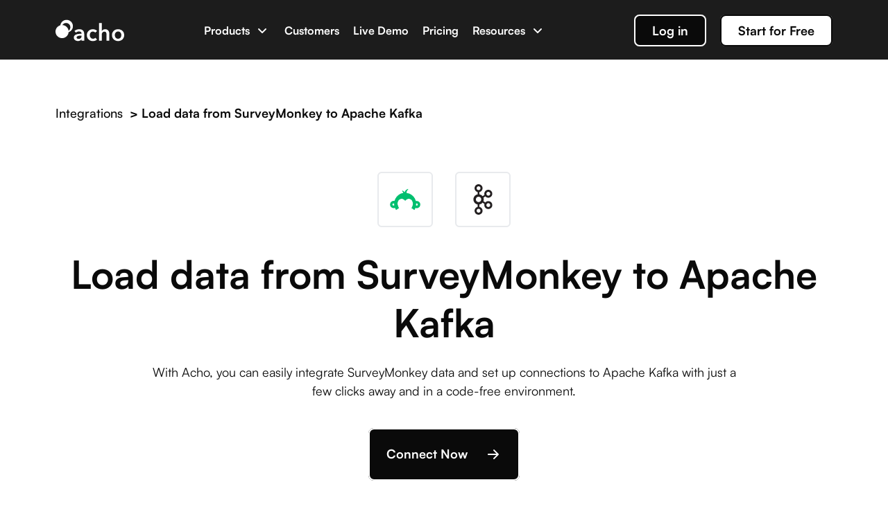

--- FILE ---
content_type: text/html; charset=utf-8
request_url: https://acho.io/integrations/connect/SurveyMonkey/Apache%20Kafka
body_size: 8663
content:
<!doctype html>
<html data-n-head-ssr>
  <head >
    <meta data-n-head="ssr" charset="utf-8"><meta data-n-head="ssr" http-equiv="X-UA-Compatible" content="IE=edge"><meta data-n-head="ssr" name="viewport" content="width=device-width, initial-scale=1"><meta data-n-head="ssr" data-hid="keywords" name="keywords" content="erp, automation, ai, data application, application development, data science, data modeling, data productization, data cleaning, data analytics, data integrations, etl, elt, data onboarding, business analytics, data warehousing, big data software, data management"><meta data-n-head="ssr" data-hid="og:image" property="og:image" content="https://asset.acho.io/acho-website-assets//home_new/meta-img.png"><meta data-n-head="ssr" data-hid="og:image:secure_url" property="og:image:secure_url" content="https://asset.acho.io/acho-website-assets//home_new/meta-img.png"><meta data-n-head="ssr" data-hid="og:locale" property="og:locale" content="en_US"><meta data-n-head="ssr" data-hid="fb:app_id" property="fb:app_id" content="232550401094648"><meta data-n-head="ssr" data-hid="og:image:width" property="og:image:width" content="2400"><meta data-n-head="ssr" data-hid="og:image:height" property="og:image:height" content="1260"><meta data-n-head="ssr" data-hid="twitter:card" name="twitter:card" content="summary_large_image"><meta data-n-head="ssr" data-hid="twitter:image" name="twitter:image" content="https://asset.acho.io/acho-website-assets//home_new/meta-img.png"><meta data-n-head="ssr" data-hid="twitter:site" name="twitter:site" content="@team_acho"><meta data-n-head="ssr" data-hid="twitter:creator" name="twitter:creator" content="@team_acho"><meta data-n-head="ssr" data-hid="theme-color" name="theme-color" content="#ffffff"><meta data-n-head="ssr" name="theme-color" content="#ffffff"><meta data-n-head="ssr" data-hid="msapplication-TileColor" name="msapplication-TileColor" content="#ffffff"><meta data-n-head="ssr" data-hid="apple-mobile-web-app-title" name="apple-mobile-web-app-title" content="Acho"><meta data-n-head="ssr" data-hid="application-name" name="application-name" content="Acho"><meta data-n-head="ssr" data-hid="og:url" property="og:url" content="https://acho.io/integrations/connect/SurveyMonkey/Apache%20Kafka"><meta data-n-head="ssr" data-hid="title" name="title" content="Analyze SurveyMonkey data with Apache Kafka"><meta data-n-head="ssr" data-hid="description" name="description" content="With Acho, you can easily integrate SurveyMonkey data and set up connections to Apache Kafka with just a few clicks away and in a code-free environment."><meta data-n-head="ssr" data-hid="og:type" property="og:type" content="website"><meta data-n-head="ssr" data-hid="og:site_name" property="og:site_name" content="Analyze SurveyMonkey data with Apache Kafka"><meta data-n-head="ssr" data-hid="og:title" property="og:title" content="Analyze SurveyMonkey data with Apache Kafka"><meta data-n-head="ssr" data-hid="og:description" property="og:description" content="With Acho, you can easily integrate SurveyMonkey data and set up connections to Apache Kafka with just a few clicks away and in a code-free environment."><meta data-n-head="ssr" data-hid="og:image:alt" property="og:image:alt" content="Analyze SurveyMonkey data with Apache Kafka"><meta data-n-head="ssr" data-hid="twitter:description" name="twitter:description" content="With Acho, you can easily integrate SurveyMonkey data and set up connections to Apache Kafka with just a few clicks away and in a code-free environment."><meta data-n-head="ssr" data-hid="twitter:title" name="twitter:title" content="Analyze SurveyMonkey data with Apache Kafka"><meta data-n-head="ssr" data-hid="twitter:image:alt" name="twitter:image:alt" content="Analyze SurveyMonkey data with Apache Kafka"><title>Analyze SurveyMonkey data with Apache Kafka</title><link data-n-head="ssr" rel="icon" type="image/x-icon" href="/favicon.ico?version=3.2.2"><link data-n-head="ssr" rel="apple-touch-icon" sizes="180x180" href="/icons/apple-touch-icon.png?version=3.2.2"><link data-n-head="ssr" rel="icon" type="image/png" sizes="32x32" href="/icons/favicon-32x32.png?version=3.2.2"><link data-n-head="ssr" rel="icon" type="image/png" sizes="16x16" href="/icons/favicon-16x16.png?version=3.2.2"><link data-n-head="ssr" rel="manifest" href="/icons/site.webmanifest?version=3.2.2"><link data-n-head="ssr" rel="mask-icon" href="/icons/safari-pinned-tab.svg?version=3.2.2" color="#2f80ed"><link data-n-head="ssr" rel="shortcut icon" href="/icons/favicon.ico?version=3.2.2"><script data-n-head="ssr" src="https://js.stripe.com/v3/" async></script><script data-n-head="ssr" src="https://player.vimeo.com/api/player.js" async></script><script data-n-head="ssr" innerHtml="window[&#x27;_fs_host&#x27;] = &#x27;fullstory.com&#x27;;
          window[&#x27;_fs_script&#x27;] = &#x27;edge.fullstory.com/s/fs.js&#x27;;
          window[&#x27;_fs_org&#x27;] = &#x27;VWPKK&#x27;;
          window[&#x27;_fs_namespace&#x27;] = &#x27;FS&#x27;;
          !function(m,n,e,t,l,o,g,y){var s,f,a=function(h){
          return!(h in m)||(m.console&amp;&amp;m.console.log&amp;&amp;m.console.log(&#x27;FullStory namespace conflict. Please set window[&quot;_fs_namespace&quot;].&#x27;),!1)}(e)
          ;function p(b){var h,d=[];function j(){h&amp;&amp;(d.forEach((function(b){var d;try{d=b[h[0]]&amp;&amp;b[h[0]](h[1])}catch(h){return void(b[3]&amp;&amp;b[3](h))}
          d&amp;&amp;d.then?d.then(b[2],b[3]):b[2]&amp;&amp;b[2](d)})),d.length=0)}function r(b){return function(d){h||(h=[b,d],j())}}return b(r(0),r(1)),{
          then:function(b,h){return p((function(r,i){d.push([b,h,r,i]),j()}))}}}a&amp;&amp;(g=m[e]=function(){var b=function(b,d,j,r){function i(i,c){
          h(b,d,j,i,c,r)}r=r||2;var c,u=/Async$/;return u.test(b)?(b=b.replace(u,&quot;&quot;),&quot;function&quot;==typeof Promise?new Promise(i):p(i)):h(b,d,j,c,c,r)}
          ;function h(h,d,j,r,i,c){return b._api?b._api(h,d,j,r,i,c):(b.q&amp;&amp;b.q.push([h,d,j,r,i,c]),null)}return b.q=[],b}(),y=function(b){function h(h){
          &quot;function&quot;==typeof h[4]&amp;&amp;h[4](new Error(b))}var d=g.q;if(d){for(var j=0;j&lt;d.length;j++)h(d[j]);d.length=0,d.push=h}},function(){
          (o=n.createElement(t)).async=!0,o.crossOrigin=&quot;anonymous&quot;,o.src=&quot;https://&quot;+l,o.onerror=function(){y(&quot;Error loading &quot;+l)}
          ;var b=n.getElementsByTagName(t)[0];b&amp;&amp;b.parentNode?b.parentNode.insertBefore(o,b):n.head.appendChild(o)}(),function(){function b(){}
          function h(b,h,d){g(b,h,d,1)}function d(b,d,j){h(&quot;setProperties&quot;,{type:b,properties:d},j)}function j(b,h){d(&quot;user&quot;,b,h)}function r(b,h,d){j({
          uid:b},d),h&amp;&amp;j(h,d)}g.identify=r,g.setUserVars=j,g.identifyAccount=b,g.clearUserCookie=b,g.setVars=d,g.event=function(b,d,j){h(&quot;trackEvent&quot;,{
          name:b,properties:d},j)},g.anonymize=function(){r(!1)},g.shutdown=function(){h(&quot;shutdown&quot;)},g.restart=function(){h(&quot;restart&quot;)},
          g.log=function(b,d){h(&quot;log&quot;,{level:b,msg:d})},g.consent=function(b){h(&quot;setIdentity&quot;,{consent:!arguments.length||b})}}(),s=&quot;fetch&quot;,
          f=&quot;XMLHttpRequest&quot;,g._w={},g._w[f]=m[f],g._w[s]=m[s],m[s]&amp;&amp;(m[s]=function(){return g._w[s].apply(this,arguments)}),g._v=&quot;2.0.0&quot;)
          }(window,document,window._fs_namespace,&quot;script&quot;,window._fs_script);"></script><link rel="preload" href="/_nuxt/ace87b3.js" as="script"><link rel="preload" href="/_nuxt/c73933f.js" as="script"><link rel="preload" href="/_nuxt/3a9eec1.js" as="script"><link rel="preload" href="/_nuxt/3da7e8a.js" as="script"><link rel="preload" href="/_nuxt/css/8bbaadb.css" as="style"><link rel="preload" href="/_nuxt/55fa895.js" as="script"><link rel="preload" href="/_nuxt/61838ab.js" as="script"><link rel="preload" href="/_nuxt/e435e86.js" as="script"><link rel="preload" href="/_nuxt/f07f936.js" as="script"><link rel="preload" href="/_nuxt/d32041e.js" as="script"><link rel="preload" href="/_nuxt/65114df.js" as="script"><link rel="preload" href="/_nuxt/bd8826b.js" as="script"><link rel="preload" href="/_nuxt/a6c1875.js" as="script"><link rel="preload" href="/_nuxt/2cc547f.js" as="script"><link rel="preload" href="/_nuxt/a94117f.js" as="script"><link rel="preload" href="/_nuxt/8b62e14.js" as="script"><link rel="preload" href="/_nuxt/0c02bb2.js" as="script"><link rel="preload" href="/_nuxt/css/34d35dd.css" as="style"><link rel="preload" href="/_nuxt/2d1d8f2.js" as="script"><link rel="preload" href="/_nuxt/f8b6339.js" as="script"><link rel="preload" href="/_nuxt/69d001e.js" as="script"><link rel="preload" href="/_nuxt/f44e612.js" as="script"><link rel="preload" href="/_nuxt/257539e.js" as="script"><link rel="preload" href="/_nuxt/9410c27.js" as="script"><link rel="preload" href="/_nuxt/css/b92dc4a.css" as="style"><link rel="preload" href="/_nuxt/8457958.js" as="script"><link rel="preload" href="/_nuxt/css/eedb22c.css" as="style"><link rel="preload" href="/_nuxt/0c7f5ac.js" as="script"><link rel="preload" href="/_nuxt/css/6b8ff0c.css" as="style"><link rel="preload" href="/_nuxt/af3d3ca.js" as="script"><link rel="preload" href="/_nuxt/c4c43ba.js" as="script"><link rel="preload" href="/_nuxt/css/e1e7505.css" as="style"><link rel="preload" href="/_nuxt/f93d88d.js" as="script"><link rel="preload" href="/_nuxt/css/d5d1897.css" as="style"><link rel="preload" href="/_nuxt/9fd662b.js" as="script"><link rel="preload" href="/_nuxt/css/f03c494.css" as="style"><link rel="preload" href="/_nuxt/765da95.js" as="script"><link rel="preload" href="/_nuxt/css/73a2a2e.css" as="style"><link rel="preload" href="/_nuxt/b876c88.js" as="script"><link rel="preload" href="/_nuxt/71b3648.js" as="script"><link rel="preload" href="/_nuxt/css/5fd803d.css" as="style"><link rel="preload" href="/_nuxt/7e314b6.js" as="script"><link rel="preload" href="/_nuxt/css/625d4ba.css" as="style"><link rel="preload" href="/_nuxt/638bd2a.js" as="script"><link rel="preload" href="/_nuxt/css/b4ff8c2.css" as="style"><link rel="preload" href="/_nuxt/a19934d.js" as="script"><link rel="preload" href="/_nuxt/css/920df81.css" as="style"><link rel="preload" href="/_nuxt/068956f.js" as="script"><link rel="preload" href="/_nuxt/css/a2a4902.css" as="style"><link rel="preload" href="/_nuxt/d022d37.js" as="script"><link rel="preload" href="/_nuxt/css/23afcab.css" as="style"><link rel="preload" href="/_nuxt/076237e.js" as="script"><link rel="preload" href="/_nuxt/css/186f751.css" as="style"><link rel="preload" href="/_nuxt/f2003df.js" as="script"><link rel="preload" href="/_nuxt/css/6cdeafe.css" as="style"><link rel="preload" href="/_nuxt/8f6f773.js" as="script"><link rel="preload" href="/_nuxt/css/acccfc2.css" as="style"><link rel="preload" href="/_nuxt/ab10296.js" as="script"><link rel="preload" href="/_nuxt/06e73a6.js" as="script"><link rel="preload" href="/_nuxt/f200466.js" as="script"><link rel="stylesheet" href="/_nuxt/css/8bbaadb.css"><link rel="stylesheet" href="/_nuxt/css/34d35dd.css"><link rel="stylesheet" href="/_nuxt/css/b92dc4a.css"><link rel="stylesheet" href="/_nuxt/css/eedb22c.css"><link rel="stylesheet" href="/_nuxt/css/6b8ff0c.css"><link rel="stylesheet" href="/_nuxt/css/e1e7505.css"><link rel="stylesheet" href="/_nuxt/css/d5d1897.css"><link rel="stylesheet" href="/_nuxt/css/f03c494.css"><link rel="stylesheet" href="/_nuxt/css/73a2a2e.css"><link rel="stylesheet" href="/_nuxt/css/5fd803d.css"><link rel="stylesheet" href="/_nuxt/css/625d4ba.css"><link rel="stylesheet" href="/_nuxt/css/b4ff8c2.css"><link rel="stylesheet" href="/_nuxt/css/920df81.css"><link rel="stylesheet" href="/_nuxt/css/a2a4902.css"><link rel="stylesheet" href="/_nuxt/css/23afcab.css"><link rel="stylesheet" href="/_nuxt/css/186f751.css"><link rel="stylesheet" href="/_nuxt/css/6cdeafe.css"><link rel="stylesheet" href="/_nuxt/css/acccfc2.css">

    <!-- Segment -->
    <!-- <script async>
      !(function () {
        var analytics = (window.analytics = window.analytics || [])
        if (!analytics.initialize)
          if (analytics.invoked)
            window.console &&
              console.error &&
              console.error('Segment snippet included twice.')
          else {
            analytics.invoked = !0
            analytics.methods = [
              'trackSubmit',
              'trackClick',
              'trackLink',
              'trackForm',
              'pageview',
              'identify',
              'reset',
              'group',
              'track',
              'ready',
              'alias',
              'debug',
              'page',
              'once',
              'off',
              'on',
              'addSourceMiddleware',
              'addIntegrationMiddleware',
              'setAnonymousId',
              'addDestinationMiddleware',
            ]
            analytics.factory = function (e) {
              return function () {
                var t = Array.prototype.slice.call(arguments)
                t.unshift(e)
                analytics.push(t)
                return analytics
              }
            }
            for (var e = 0; e < analytics.methods.length; e++) {
              var key = analytics.methods[e]
              analytics[key] = analytics.factory(key)
            }
            analytics.load = function (key, e) {
              var t = document.createElement('script')
              t.type = 'text/javascript'
              t.async = !0
              t.src =
                'https://cdn.segment.com/analytics.js/v1/' +
                key +
                '/analytics.min.js'
              var n = document.getElementsByTagName('script')[0]
              n.parentNode.insertBefore(t, n)
              analytics._loadOptions = e
            }
            analytics._writeKey = 'FFGlrozC6K3CZE0WGxkGNGi0jmbFGIyJ'
            analytics.SNIPPET_VERSION = '4.15.3'
            analytics.load('FFGlrozC6K3CZE0WGxkGNGi0jmbFGIyJ')

            const lastSegmentInvokedAt = window.localStorage.getItem(
              'segment_identify_invoke_at'
            )
            if (
              !lastSegmentInvokedAt ||
              Date.now() - lastSegmentInvokedAt > 3600000
            )
              // Prevent too many identify function calls
              fetch('https://ipinfo.io?token=0113cd873c2b1d')
                .then((response) => response.json())
                .then(({ city, region, country, postal }) => {
                  window.localStorage.setItem(
                    'segment_identify_invoke_at',
                    Date.now()
                  )

                  analytics.identify({
                    browser: navigator.userAgent,
                    country,
                    city,
                    region,
                    zip: postal,
                  })
                })
                .catch((e) => {
                  console.error(e)
                  analytics.identify({
                    browser: navigator.userAgent,
                  })
                })
          }
      })()
    </script> -->

    <!-- PostHog -->
    <script async>!function(t,e){var o,p,a,r;e.__SV||(window.posthog=e,e._i=[],e.init=function(s,i,n){function g(t,e){var o=e.split(".");2==o.length&&(t=t[o[0]],e=o[1]),t[e]=function(){t.push([e].concat(Array.prototype.slice.call(arguments,0)))}}(a=t.createElement("script")).type="text/javascript",a.async=!0,a.src=i.api_host+"/static/array.js",(r=t.getElementsByTagName("script")[0]).parentNode.insertBefore(a,r);var c=e;for(void 0!==n?c=e[n]=[]:n="posthog",c.people=c.people||[],c.toString=function(t){var e="posthog";return"posthog"!==n&&(e+="."+n),t||(e+=" (stub)"),e},c.people.toString=function(){return c.toString(1)+".people (stub)"},o="capture identify alias people.set people.set_once set_config register register_once unregister opt_out_capturing has_opted_out_capturing opt_in_capturing reset isFeatureEnabled onFeatureFlags getFeatureFlag getFeatureFlagPayload reloadFeatureFlags group updateEarlyAccessFeatureEnrollment getEarlyAccessFeatures getActiveMatchingSurveys getSurveys onSessionId".split(" "),p=0;p<o.length;p++)g(c,o[p]);e._i.push([s,i,n])},e.__SV=1)}(document,window.posthog||[]);const IS_PRODUCTION="acho.io"===location.host;IS_PRODUCTION?posthog.init("phc_Rfl5t1p6l6ijYJX2jd6IZT2tfoFF9bFs9H2eUgEPAVY",{api_host:"https://app.posthog.com",capture_pageview:!1,autocapture:!1,loaded:()=>{posthog.capture("Enter Homepage"),posthog.register({userActiveAt:"homepage"})}}):posthog.init("phc_g2lhrat1OCXGLH7E5AG3OLJUxvwmPVQKDmU984EZcF7",{api_host:"https://app.posthog.com",capture_pageview:!1,autocapture:!1,loaded:()=>{posthog.capture("Enter Homepage"),posthog.register({userActiveAt:"homepage"})}})</script>

    <!-- Drift -->
    <script defer>"use strict";!function(){var t=window.driftt=window.drift=window.driftt||[];if(!t.init){if(t.invoked)return void(window.console&&console.error&&console.error("Drift snippet included twice."));t.invoked=!0,t.methods=["identify","config","track","reset","debug","show","ping","page","hide","off","on"],t.factory=function(e){return function(){var o=Array.prototype.slice.call(arguments);return o.unshift(e),t.push(o),t}},t.methods.forEach((function(e){t[e]=t.factory(e)})),t.load=function(t){var e=3e5,o=Math.ceil(new Date/e)*e,r=document.createElement("script");r.type="text/javascript",r.async=!0,r.crossorigin="anonymous",r.src="https://js.driftt.com/include/"+o+"/"+t+".js";var i=document.getElementsByTagName("script")[0];i.parentNode.insertBefore(r,i)}}}(),drift.SNIPPET_VERSION="0.3.1",drift.load("wkpc6asbmczi"),drift.config({backgroundColor:"#FF9900"}),drift.on("ready",(function(t){document.referrer.startsWith("https://acho.io")||t.showWelcomeMessage()}))</script>

    <!-- Google Ads -->
    <!-- Global site tag (gtag.js) - Google Ads: 481072365 -->
    <script async src="https://www.googletagmanager.com/gtag/js?id=AW-481072365"></script>
    <script>function gtag(){dataLayer.push(arguments)}function gtag_report_conversion(n){return gtag("event","conversion",{send_to:"AW-481072365/9O3rCOTdsrYDEO2psuUB",event_callback:function(){void 0!==n&&(window.location=n)}}),!1}window.dataLayer=window.dataLayer||[],gtag("js",new Date),gtag("config","AW-481072365")</script>

    <!-- GA4 -->
    <script async src="https://www.googletagmanager.com/gtag/js?id=G-C86DB5NJ1Q"></script>
    <script>function gtag(){dataLayer.push(arguments)}window.dataLayer=window.dataLayer||[],gtag("js",new Date),gtag("config","G-C86DB5NJ1Q")</script>

    <!-- footer -->
    <script type="text/javascript" defer>!function(e,t,s,i,o,l,a){e.visitorGlobalObjectAlias="vgo",e[e.visitorGlobalObjectAlias]=e[e.visitorGlobalObjectAlias]||function(){(e[e.visitorGlobalObjectAlias].q=e[e.visitorGlobalObjectAlias].q||[]).push(arguments)},e[e.visitorGlobalObjectAlias].l=(new Date).getTime(),(l=t.createElement("script")).src="https://diffuser-cdn.app-us1.com/diffuser/diffuser.js",l.async=!0,(a=t.getElementsByTagName("script")[0]).parentNode.insertBefore(l,a)}(window,document),vgo("setAccount","26620950"),vgo("setTrackByDefault",!0),vgo("process")</script>

    <!-- append reference id to every route -->
    <script>try{const a=new URL(document.referrer).searchParams.get("ref");if("URLSearchParams"in window&&a){const n=new URLSearchParams(window.location.search);n.set("ref",a);const t=`${window.location.pathname}?${n.toString()}${window.location.hash}`;history.pushState(null,"",t)}}catch(a){}</script>

    <script>!function(){var t=window.reb2b=window.reb2b||[];if(!t.invoked){t.invoked=!0,t.methods=["identify","collect"],t.factory=function(e){return function(){var r=Array.prototype.slice.call(arguments);return r.unshift(e),t.push(r),t}};for(var e=0;e<t.methods.length;e++){var r=t.methods[e];t[r]=t.factory(r)}t.load=function(t){var e=document.createElement("script");e.type="text/javascript",e.async=!0,e.src="https://s3-us-west-2.amazonaws.com/b2bjsstore/b/"+t+"/reb2b.js.gz";var r=document.getElementsByTagName("script")[0];r.parentNode.insertBefore(e,r)},t.SNIPPET_VERSION="1.0.1",t.load("M5NRP9HVJ0O1")}}()</script>

    <script>window._fs_host="fullstory.com",window._fs_script="edge.fullstory.com/s/fs.js",window._fs_org="VWPKK",window._fs_namespace="FS",function(n,t,e,o,r,i,c,s){var u,f;(!(e in n)||(n.console&&n.console.log&&n.console.log('FullStory namespace conflict. Please set window["_fs_namespace"].'),!1))&&(c=n[e]=function(){var n=function(n,e,o,r){function i(i,c){t(n,e,o,i,c,r)}r=r||2;var c,s=/Async$/;return s.test(n)?(n=n.replace(s,""),"function"==typeof Promise?new Promise(i):function n(t){var e,o=[];function r(){e&&(o.forEach((function(n){var t;try{t=n[e[0]]&&n[e[0]](e[1])}catch(t){return void(n[3]&&n[3](t))}t&&t.then?t.then(n[2],n[3]):n[2]&&n[2](t)})),o.length=0)}function i(n){return function(t){e||(e=[n,t],r())}}return t(i(0),i(1)),{then:function(t,e){return n((function(n,i){o.push([t,e,n,i]),r()}))}}}(i)):t(n,e,o,c,c,r)};function t(t,e,o,r,i,c){return n._api?n._api(t,e,o,r,i,c):(n.q&&n.q.push([t,e,o,r,i,c]),null)}return n.q=[],n}(),s=function(n){function t(t){"function"==typeof t[4]&&t[4](new Error(n))}var e=c.q;if(e){for(var o=0;o<e.length;o++)t(e[o]);e.length=0,e.push=t}},function(){(i=t.createElement(o)).async=!0,i.crossOrigin="anonymous",i.src="https://"+r,i.onerror=function(){s("Error loading "+r)};var n=t.getElementsByTagName(o)[0];n&&n.parentNode?n.parentNode.insertBefore(i,n):t.head.appendChild(i)}(),function(){function n(){}function t(n,t,e){c(n,t,e,1)}function e(n,e,o){t("setProperties",{type:n,properties:e},o)}function o(n,t){e("user",n,t)}function r(n,t,e){o({uid:n},e),t&&o(t,e)}c.identify=r,c.setUserVars=o,c.identifyAccount=n,c.clearUserCookie=n,c.setVars=e,c.event=function(n,e,o){t("trackEvent",{name:n,properties:e},o)},c.anonymize=function(){r(!1)},c.shutdown=function(){t("shutdown")},c.restart=function(){t("restart")},c.log=function(n,e){t("log",{level:n,msg:e})},c.consent=function(n){t("setIdentity",{consent:!arguments.length||n})}}(),u="fetch",f="XMLHttpRequest",c._w={},c._w[f]=n[f],c._w[u]=n[u],n[u]&&(n[u]=function(){return c._w[u].apply(this,arguments)}),c._v="2.0.0")}(window,document,window._fs_namespace,"script",window._fs_script)</script>
  </head>
  <body >
    <div data-server-rendered="true" id="__nuxt"><!----><div id="__layout"><div><div class="integration-connect-wrapper"><div fluid="" class="page-nav-bar ui-affix" style="height:0px;" data-v-8455c632 data-v-aeab83f2><div class="ui-affix-wrapper" style="z-index:999;" data-v-8455c632><div class="nav-wrapper pr" data-v-8455c632 data-v-aeab83f2><!----><!----><!----><!----><!----><!----><!----></div></div></div> <div class="connect-wrapper t-light" data-v-41098b4c><div class="connect" data-v-41098b4c><div class="connect-t" data-v-41098b4c><div class="connect-t-logo pr" data-v-41098b4c><div class="connect-t-logo-back t-h3 pa" data-v-41098b4c><a href="/integrations" data-v-41098b4c>Integrations</a> <span data-v-41098b4c>&gt;</span>Load data
          from  to 
        </div> <span class="pa logo1" data-v-41098b4c><img src="https://asset.acho.io/acho-website-assets//integration/logo/.svg" data-v-41098b4c></span> <span class="pa logo2" data-v-41098b4c><img src="https://asset.acho.io/acho-website-assets//integration/logo/.svg" data-v-41098b4c></span></div> <div class="connect-t-title t-h1" data-v-41098b4c>
        Load data from  to
        
      </div> <div class="connect-t-desc t-body" data-v-41098b4c>
        With Acho, you can easily integrate  data
        and set up connections to  with just a
        few clicks away and in a code-free environment.
      </div> <div class="u-button dark" data-v-8f52c114 data-v-41098b4c><div class="inner" data-v-8f52c114>
        Connect Now
       <span class="arrow-right" data-v-8f52c114></span> <!----> <!----></div> <!----></div></div> <div class="connect-desc connect-desc-reverse box-top-line-dark box-bottom-line-dark" data-v-41098b4c><div class="connect-desc-text mobile" data-v-41098b4c><h4 class="t-h2" data-v-41098b4c>
          Sync and store  tables automatically
        </h4></div> <div class="connect-desc-img-wrap flex bg-brightGray box-left-line-dark" data-v-41098b4c><div class="connect-desc-collect" data-v-41098b4c><div class="content" data-v-41098b4c><div class="content-inner" data-v-41098b4c><h5 data-v-41098b4c><img src="https://asset.acho.io/acho-website-assets//integration/logo/.svg" data-v-41098b4c>
                Select data to collect
              </h5> <div stacked class="content-item-wrapper pr t-body bv-no-focus-ring" style="margin-bottom:0;" data-v-41098b4c></div></div></div></div></div> <div class="connect-desc-text-wrap" data-v-41098b4c><div class="connect-desc-text" data-v-41098b4c><h4 class="t-h2" data-v-41098b4c>
            Sync and store  tables automatically
          </h4> <p class="desc t-body" data-v-41098b4c>
            Acho offers granular data in a tabular and ready-to-use format.
            You can choose any table to sync and import.
          </p> <div class="button-wrap" data-v-41098b4c><div class="u-button dark" data-v-8f52c114 data-v-41098b4c><div class="inner" data-v-8f52c114>
              Learn More
             <span class="arrow-right" data-v-8f52c114></span> <!----> <!----></div> <!----></div></div></div></div></div> <div class="connect-desc box-bottom-line-dark" data-v-41098b4c><div class="connect-desc-text mobile" data-v-41098b4c><h4 class="t-h2" data-v-41098b4c>Merge and clean your data with no codes</h4></div> <div class="connect-desc-img-wrap flex bg-corn" data-v-41098b4c><div class="connect-desc-img no-bg" data-v-41098b4c><img src="https://asset.acho.io/acho-website-assets//integration/connect/connect-with-img1.png" data-v-41098b4c></div></div> <div class="connect-desc-text-wrap box-left-line-dark" data-v-41098b4c><div class="connect-desc-text connect-desc-text2" data-v-41098b4c><h4 class="t-h2" data-v-41098b4c>Merge and clean your data with no codes</h4> <p class="desc t-body" data-v-41098b4c>
            Acho allows you to transform and clean data within a no-code
            interface. You can use Pipeline Editor to build pipelines and
            automate data transformation.
          </p></div></div></div> <div class="connect-desc connect-desc-reverse box-bottom-line-dark" data-v-41098b4c><div class="connect-desc-text mobile" data-v-41098b4c><h4 class="t-h2" data-v-41098b4c>
          Export data to  automatically
        </h4></div> <div class="connect-desc-img-wrap flex bg-brightGray box-left-line-dark" data-v-41098b4c><div class="connect-desc-img2 no-bg" data-v-41098b4c><div class="connect-desc-img2-bg pr" data-v-41098b4c><span class="pa logo1" data-v-41098b4c><img src="https://asset.acho.io/acho-website-assets//integration/logo/.svg" data-v-41098b4c> <h5 data-v-41098b4c></h5></span> <span class="pa logo2" data-v-41098b4c><img src="https://asset.acho.io/acho-website-assets//integration/logo/.svg" data-v-41098b4c> <h5 data-v-41098b4c></h5></span></div></div></div> <div class="connect-desc-text-wrap" data-v-41098b4c><div class="connect-desc-text" data-v-41098b4c><h4 class="t-h2" data-v-41098b4c>
            Export data to  automatically
          </h4> <p class="desc t-body" data-v-41098b4c>
            With Workflow, you can build ETL pipelines and send your data to
            your desired destination easily and automatically.
          </p></div></div></div></div></div> <div class="connect-to-wrapper box-bottom-line-dark t-light" data-v-00d65834><div class="connect-to" data-v-00d65834><div class="connect-to-t" data-v-00d65834><h4 class="t-h1" data-v-00d65834>
        Connect  to other destinations
      </h4> <div class="connect-to-t-logo" data-v-00d65834><img src="https://asset.acho.io/acho-website-assets//integration/logo/.svg" data-v-00d65834></div> <div class="connect-to-t-desc t-body" data-v-00d65834>
        
      </div> <div class="u-button default" data-v-8f52c114 data-v-00d65834><div class="inner" data-v-8f52c114>
        More info
       <span class="arrow-right" data-v-8f52c114></span> <!----> <!----></div> <!----></div></div> <div class="connect-to-items pr" data-v-00d65834><div class="connect-to-items-search" data-v-00d65834><div class="input-group" data-v-00d65834><div class="search-input-wrapper" data-v-00d65834><input placeholder="Search integrations" value="" class="search-input" data-v-00d65834></div></div></div> <div class="connect-to-items-container" data-v-00d65834><div data-v-00d65834><div class="no-result-container" data-v-00d65834><div style="padding: 2.25rem" data-v-00d65834><p style="font-weight: 600; margin-bottom: 0.625rem" data-v-00d65834>
                No Results
              </p> <p style="font-size: 14px" data-v-00d65834>Please try another keyword.</p></div></div></div></div> <div class="u-button default" data-v-8f52c114 data-v-00d65834><div class="inner" data-v-8f52c114>
        View More
       <!----> <!----> <span class="arrow-down" data-v-8f52c114></span></div> <!----></div></div></div></div> <div class="connect-to-wrapper t-light" data-v-c955d5aa><div class="connect-to" data-v-c955d5aa><div class="connect-to-t" data-v-c955d5aa><h4 class="t-h1" data-v-c955d5aa>
        Connect other sources to 
      </h4> <div class="connect-to-t-logo" data-v-c955d5aa><img src="https://asset.acho.io/acho-website-assets//integration/logo/.svg" data-v-c955d5aa></div> <div class="connect-to-t-desc t-body" data-v-c955d5aa>
        
      </div> <div class="u-button default" data-v-8f52c114 data-v-c955d5aa><div class="inner" data-v-8f52c114>
        More info
       <span class="arrow-right" data-v-8f52c114></span> <!----> <!----></div> <!----></div></div> <div class="connect-to-items pr" data-v-c955d5aa><div class="connect-to-items-search" data-v-c955d5aa><div class="input-group" data-v-c955d5aa><div class="search-input-wrapper" data-v-c955d5aa><input placeholder="Search integrations" value="" class="search-input" data-v-c955d5aa></div></div></div> <div class="connect-to-items-container" data-v-c955d5aa><div data-v-c955d5aa><div class="no-result-container" data-v-c955d5aa><div style="padding: 2.25rem" data-v-c955d5aa><p style="font-weight: 600; margin-bottom: 0.625rem" data-v-c955d5aa>
                No Results
              </p> <p style="font-size: 14px" data-v-c955d5aa>Please try another keyword.</p></div></div></div></div> <div class="u-button default" data-v-8f52c114 data-v-c955d5aa><div class="inner" data-v-8f52c114>
        View More
       <!----> <!----> <span class="arrow-down" data-v-8f52c114></span></div> <!----></div></div></div></div> <div class="bottom-wrapper" data-v-39205f94><div class="bottom" data-v-39205f94><div class="bottom-c flex" data-v-39205f94><div class="bottom-c-b" data-v-39205f94><div class="bottom-c-b-i" data-v-39205f94><div class="bottom-c-b-i-t" data-v-39205f94><span data-v-39205f94>Product</span></div> <div class="bottom-c-b-i-l" data-v-39205f94><a target="_blank" href="/ai-dev-engine" data-v-39205f94>AI Engine</a></div><div class="bottom-c-b-i-l" data-v-39205f94><a target="_blank" href="/product" data-v-39205f94>Data App Builder</a></div><div class="bottom-c-b-i-l" data-v-39205f94><a target="_blank" href="/integrations" data-v-39205f94>Integration</a></div> <div class="bottom-c-b-i-t bottom-c-b-i-t2" data-v-39205f94><span data-v-39205f94>Live Demo</span></div> <div class="bottom-c-b-i-l" data-v-39205f94><a target="_blank" href="/live-demo" data-v-39205f94>Demo Apps</a></div></div><div class="bottom-c-b-i" data-v-39205f94><div class="bottom-c-b-i-t" data-v-39205f94><span data-v-39205f94>Resources</span></div> <div class="bottom-c-b-i-l" data-v-39205f94><a target="_blank" href="/newsletter-and-blog" data-v-39205f94>Newsletter &amp; Blog</a></div><div class="bottom-c-b-i-l" data-v-39205f94><a target="_blank" href="https://docs.acho.io" data-v-39205f94>Documentation</a></div><div class="bottom-c-b-i-l" data-v-39205f94><a target="_blank" href="/glossary" data-v-39205f94>Glossary</a></div><div class="bottom-c-b-i-l" data-v-39205f94><a target="_blank" href="https://publish.acho.io/e5f021a9-c176-4fa2-8553-99d7d2592652/home" data-v-39205f94>ROI Calculator</a></div> <div class="bottom-c-b-i-t bottom-c-b-i-t2" data-v-39205f94><span data-v-39205f94>Pricing</span></div> <div class="bottom-c-b-i-l" data-v-39205f94><a target="_blank" href="/pricing" data-v-39205f94>Pricing</a></div></div><div class="bottom-c-b-i" data-v-39205f94><div class="bottom-c-b-i-t" data-v-39205f94><span data-v-39205f94>Company</span></div> <div class="bottom-c-b-i-l" data-v-39205f94><a target="_blank" href="https://jobs.acho.io/09b3d735-030a-424f-85de-014ece787382" data-v-39205f94>Jobs</a></div><div class="bottom-c-b-i-l" data-v-39205f94><span style="cursor:pointer;" data-v-39205f94>Contact Us</span></div><div class="bottom-c-b-i-l" data-v-39205f94><a target="_blank" href="/sitemaps" data-v-39205f94>Sitemap</a></div> <div class="bottom-c-b-i-t bottom-c-b-i-t2" data-v-39205f94><span data-v-39205f94></span></div> </div></div> <div class="bottom-c-t" data-v-39205f94><div class="bottom-c-t-l" data-v-39205f94><div class="bottom-c-t-l-logo" data-v-39205f94><img src="https://asset.acho.io/acho-website-assets//icon-white/logo.svg" alt data-v-39205f94></div> <div class="bottom-c-t-l-r t-body" data-v-39205f94><div class="bottom-c-t-l-r-l" data-v-39205f94>Scale operations fast</div> <div class="bottom-c-t-l-r-m" data-v-39205f94>Backed by Y Combinator</div> <div class="bottom-c-t-l-r-r" data-v-39205f94>
              1250 Missouri St San Francisco CA 94010
            </div></div></div> <div class="bottom-c-m" data-v-39205f94><div class="bottom-c-m-i" data-v-39205f94><img src="https://asset.acho.io/acho-website-assets//icon-white/twitter.svg" alt data-v-39205f94></div><div class="bottom-c-m-i" data-v-39205f94><img src="https://asset.acho.io/acho-website-assets//icon-white/wellfound.svg" alt data-v-39205f94></div><div class="bottom-c-m-i" data-v-39205f94><img src="https://asset.acho.io/acho-website-assets//icon-white/facebook.svg" alt data-v-39205f94></div><div class="bottom-c-m-i" data-v-39205f94><img src="https://asset.acho.io/acho-website-assets//icon-white/linkedin.svg" alt data-v-39205f94></div><div class="bottom-c-m-i" data-v-39205f94><img src="https://asset.acho.io/acho-website-assets//icon-white/producthunt.svg" alt data-v-39205f94></div><div class="bottom-c-m-i" data-v-39205f94><img src="https://asset.acho.io/acho-website-assets//icon-white/ycombinator.svg" alt data-v-39205f94></div></div> <div class="bottom-copy-right" data-v-39205f94><div class="bottom-copy-right-r" style="display: flex; gap: 21px" data-v-39205f94><a href="https://acho.io/privacy" target="_blank" class="t-body" data-v-39205f94>Privacy</a> <a href="https://acho.io/terms-of-service" target="_blank" class="t-body" data-v-39205f94>Terms</a></div> <div class="bottom-copy-right-l t-body" data-v-39205f94>
            Copyright © 2023 Acho Software Inc.
          </div></div></div></div></div></div></div></div></div></div><script>window.__NUXT__=(function(a,b){return {layout:"default",data:[{}],fetch:{},error:b,state:{ghostService:{glossaryList:[],selectedTermObj:{},selectedInitial:""},newsletterAndBlogService:{articleList:[],caseStudiesList:[],selectedArticleObj:{}},page:{scrollTop:a,screenWidth:a,screenHeight:a}},serverRendered:true,routePath:"\u002Fintegrations\u002Fconnect\u002FSurveyMonkey\u002FApache%20Kafka",config:{_app:{basePath:"\u002F",assetsPath:"\u002F_nuxt\u002F",cdnURL:b}}}}(0,null));</script><script src="/_nuxt/ace87b3.js" defer></script><script src="/_nuxt/c73933f.js" defer></script><script src="/_nuxt/3a9eec1.js" defer></script><script src="/_nuxt/3da7e8a.js" defer></script><script src="/_nuxt/55fa895.js" defer></script><script src="/_nuxt/61838ab.js" defer></script><script src="/_nuxt/e435e86.js" defer></script><script src="/_nuxt/f07f936.js" defer></script><script src="/_nuxt/d32041e.js" defer></script><script src="/_nuxt/65114df.js" defer></script><script src="/_nuxt/bd8826b.js" defer></script><script src="/_nuxt/a6c1875.js" defer></script><script src="/_nuxt/2cc547f.js" defer></script><script src="/_nuxt/a94117f.js" defer></script><script src="/_nuxt/8b62e14.js" defer></script><script src="/_nuxt/0c02bb2.js" defer></script><script src="/_nuxt/2d1d8f2.js" defer></script><script src="/_nuxt/f8b6339.js" defer></script><script src="/_nuxt/69d001e.js" defer></script><script src="/_nuxt/f44e612.js" defer></script><script src="/_nuxt/257539e.js" defer></script><script src="/_nuxt/9410c27.js" defer></script><script src="/_nuxt/8457958.js" defer></script><script src="/_nuxt/0c7f5ac.js" defer></script><script src="/_nuxt/af3d3ca.js" defer></script><script src="/_nuxt/c4c43ba.js" defer></script><script src="/_nuxt/f93d88d.js" defer></script><script src="/_nuxt/9fd662b.js" defer></script><script src="/_nuxt/765da95.js" defer></script><script src="/_nuxt/b876c88.js" defer></script><script src="/_nuxt/71b3648.js" defer></script><script src="/_nuxt/7e314b6.js" defer></script><script src="/_nuxt/638bd2a.js" defer></script><script src="/_nuxt/a19934d.js" defer></script><script src="/_nuxt/068956f.js" defer></script><script src="/_nuxt/d022d37.js" defer></script><script src="/_nuxt/076237e.js" defer></script><script src="/_nuxt/f2003df.js" defer></script><script src="/_nuxt/8f6f773.js" defer></script><script src="/_nuxt/ab10296.js" defer></script><script src="/_nuxt/06e73a6.js" defer></script><script src="/_nuxt/f200466.js" defer></script>
  </body>
</html>


--- FILE ---
content_type: text/css; charset=UTF-8
request_url: https://acho.io/_nuxt/css/625d4ba.css
body_size: 6288
content:
[data-v-955085e0],[data-v-955085e0]:after,[data-v-955085e0]:before{box-sizing:border-box}html[data-v-955085e0]{font-family:sans-serif;line-height:1.15;-webkit-text-size-adjust:100%}article[data-v-955085e0],aside[data-v-955085e0],figcaption[data-v-955085e0],figure[data-v-955085e0],footer[data-v-955085e0],header[data-v-955085e0],hgroup[data-v-955085e0],main[data-v-955085e0],nav[data-v-955085e0],section[data-v-955085e0]{display:block}body[data-v-955085e0]{margin:0;text-align:left}[tabindex="-1"][data-v-955085e0]:focus:not(.focus-visible),[tabindex="-1"][data-v-955085e0]:focus:not(:focus-visible){outline:0!important}hr[data-v-955085e0]{box-sizing:content-box;height:0;overflow:visible}h1[data-v-955085e0],h2[data-v-955085e0],h3[data-v-955085e0],h4[data-v-955085e0],h5[data-v-955085e0],h6[data-v-955085e0]{margin-top:0;margin-bottom:0}p[data-v-955085e0]{margin-top:0}abbr[data-original-title][data-v-955085e0],abbr[title][data-v-955085e0]{text-decoration:underline;-webkit-text-decoration:underline dotted;text-decoration:underline dotted;cursor:help;border-bottom:0;-webkit-text-decoration-skip-ink:none;text-decoration-skip-ink:none}address[data-v-955085e0]{font-style:normal;line-height:inherit}address[data-v-955085e0],dl[data-v-955085e0],ol[data-v-955085e0],ul[data-v-955085e0]{margin-bottom:1rem}dl[data-v-955085e0],ol[data-v-955085e0],ul[data-v-955085e0]{margin-top:0}ol ol[data-v-955085e0],ol ul[data-v-955085e0],ul ol[data-v-955085e0],ul ul[data-v-955085e0]{margin-bottom:0}dd[data-v-955085e0]{margin-bottom:.5rem;margin-left:0}blockquote[data-v-955085e0]{margin:0 0 1rem}sub[data-v-955085e0],sup[data-v-955085e0]{position:relative;line-height:0;vertical-align:baseline}sub[data-v-955085e0]{bottom:-.25em}sup[data-v-955085e0]{top:-.5em}a[data-v-955085e0]{color:inherit;text-decoration:none}a[data-v-955085e0]:hover{text-decoration:underline}a[data-v-955085e0]:not([href]){color:inherit}a[data-v-955085e0]:not([href]),a[data-v-955085e0]:not([href]):hover{text-decoration:none}code[data-v-955085e0],kbd[data-v-955085e0],pre[data-v-955085e0],samp[data-v-955085e0]{font-size:1em}pre[data-v-955085e0]{margin-top:0;margin-bottom:1rem;overflow:auto;-ms-overflow-style:scrollbar}figure[data-v-955085e0]{margin:0 0 1rem}img[data-v-955085e0]{border-style:none}img[data-v-955085e0],svg[data-v-955085e0]{vertical-align:middle}svg[data-v-955085e0]{overflow:hidden}table[data-v-955085e0]{border-collapse:collapse}caption[data-v-955085e0]{text-align:left;caption-side:bottom}th[data-v-955085e0]{text-align:inherit;text-align:-webkit-match-parent}label[data-v-955085e0]{display:inline-block}button[data-v-955085e0]{border-radius:0}button[data-v-955085e0]:focus:not(.focus-visible),button[data-v-955085e0]:focus:not(:focus-visible){outline:0}button[data-v-955085e0],input[data-v-955085e0],optgroup[data-v-955085e0],select[data-v-955085e0],textarea[data-v-955085e0]{margin:0;font-family:inherit;line-height:inherit}button[data-v-955085e0],input[data-v-955085e0]{overflow:visible}button[data-v-955085e0],select[data-v-955085e0]{text-transform:none}[role=button][data-v-955085e0]{cursor:pointer}select[data-v-955085e0]{word-wrap:normal}[type=button][data-v-955085e0],[type=reset][data-v-955085e0],[type=submit][data-v-955085e0],button[data-v-955085e0]{-webkit-appearance:button}[type=button][data-v-955085e0]::-moz-focus-inner,[type=reset][data-v-955085e0]::-moz-focus-inner,[type=submit][data-v-955085e0]::-moz-focus-inner,button[data-v-955085e0]::-moz-focus-inner{padding:0;border-style:none}input[type=checkbox][data-v-955085e0],input[type=radio][data-v-955085e0]{box-sizing:border-box;padding:0}textarea[data-v-955085e0]{overflow:auto;resize:vertical}.colorful-text-title[data-v-955085e0]{background-image:linear-gradient(90.24deg,#65d6f2,#2338f3)}.colorful-text-desc[data-v-955085e0],.colorful-text-title[data-v-955085e0]{-webkit-background-clip:text;background-clip:text;-webkit-text-fill-color:transparent}.colorful-text-desc[data-v-955085e0]{background-image:linear-gradient(90.24deg,#f83cba,#7d2cf5)}.top-wrapper[data-v-955085e0]{width:100%;display:flex}.top[data-v-955085e0]{max-width:1300px;margin:auto;padding:100px 50px 50px}.top-t[data-v-955085e0]{padding:0;display:flex;flex-direction:row;align-items:center;justify-content:space-between;margin:0 auto 50px}.top-t-l[data-v-955085e0]{font-family:Satoshi;font-style:normal;font-weight:700;font-size:56px;line-height:65px;letter-spacing:-1px;color:#000;flex:1;opacity:0;transform:translateY(-50px);transition:all .5s}.top-t-l span[data-v-955085e0]{display:inline-block}.top-t-r[data-v-955085e0]{flex:1;font-family:Satoshi;font-style:normal;font-weight:300;font-size:18px;line-height:32px;color:#000;padding-left:50px;letter-spacing:.5px}.top-desc[data-v-955085e0],.top-t-r[data-v-955085e0]{opacity:0;transform:translateY(-50px);transition:all .5s}.top-desc[data-v-955085e0]{padding:50px;margin:0 auto 100px;background:hsla(0,0%,100%,.2);box-shadow:0 4px 0 rgba(0,0,0,.03),4px 4px 44px rgba(0,0,0,.04),0 -4px 0 #fff;-webkit-backdrop-filter:blur(60px);backdrop-filter:blur(60px);border-radius:30px;transition-delay:.4s}.top-desc-l[data-v-955085e0]{font-weight:700;font-size:50px;line-height:70px;letter-spacing:-1px;text-align:center;transition:all .5s;transition-delay:.6s;padding-bottom:20px}.top-desc-l[data-v-955085e0],.top-desc-r[data-v-955085e0]{font-family:Satoshi;font-style:normal;color:#000;transform:translateY(-50px);opacity:0}.top-desc-r[data-v-955085e0]{font-weight:300;font-size:18px;line-height:32px;transition:all .5s;transition-delay:.8s;letter-spacing:.5px}.top.show .top-desc-l[data-v-955085e0],.top.show .top-desc-r[data-v-955085e0],.top.show .top-desc[data-v-955085e0],.top.show .top-t-l[data-v-955085e0],.top.show .top-t-r[data-v-955085e0]{opacity:1;transform:translate(0)}@media screen and (max-width:992px){.top[data-v-955085e0]{min-width:auto;width:100vw;padding:100px 50px 0;height:auto}.top-t[data-v-955085e0]{padding:0;margin-bottom:10vw}.top-t-l[data-v-955085e0]{font-size:56px;line-height:60px;text-align:center}.top-t-r[data-v-955085e0]{padding-top:20px;padding-left:0;text-align:center;font-weight:400;font-size:21px;line-height:28px;transition-delay:.2s}}@media screen and (max-width:767px){.top-t[data-v-955085e0]{display:block;margin-bottom:5vw}.top .colorful-text-n[data-v-955085e0]{margin-right:0}}@media screen and (max-width:480px){.top[data-v-955085e0]{padding:100px 5vw 0}.top-t[data-v-955085e0]{padding:0 2vw}.top-t-l[data-v-955085e0]{font-size:42px;line-height:53px}.top-t-r[data-v-955085e0]{padding:20px 5vw;font-size:18px;line-height:28px}}[data-v-3583142c],[data-v-3583142c]:after,[data-v-3583142c]:before{box-sizing:border-box}html[data-v-3583142c]{font-family:sans-serif;line-height:1.15;-webkit-text-size-adjust:100%}article[data-v-3583142c],aside[data-v-3583142c],figcaption[data-v-3583142c],figure[data-v-3583142c],footer[data-v-3583142c],header[data-v-3583142c],hgroup[data-v-3583142c],main[data-v-3583142c],nav[data-v-3583142c],section[data-v-3583142c]{display:block}body[data-v-3583142c]{margin:0;text-align:left}[tabindex="-1"][data-v-3583142c]:focus:not(.focus-visible),[tabindex="-1"][data-v-3583142c]:focus:not(:focus-visible){outline:0!important}hr[data-v-3583142c]{box-sizing:content-box;height:0;overflow:visible}h1[data-v-3583142c],h2[data-v-3583142c],h3[data-v-3583142c],h4[data-v-3583142c],h5[data-v-3583142c],h6[data-v-3583142c]{margin-top:0;margin-bottom:0}p[data-v-3583142c]{margin-top:0}abbr[data-original-title][data-v-3583142c],abbr[title][data-v-3583142c]{text-decoration:underline;-webkit-text-decoration:underline dotted;text-decoration:underline dotted;cursor:help;border-bottom:0;-webkit-text-decoration-skip-ink:none;text-decoration-skip-ink:none}address[data-v-3583142c]{font-style:normal;line-height:inherit}address[data-v-3583142c],dl[data-v-3583142c],ol[data-v-3583142c],ul[data-v-3583142c]{margin-bottom:1rem}dl[data-v-3583142c],ol[data-v-3583142c],ul[data-v-3583142c]{margin-top:0}ol ol[data-v-3583142c],ol ul[data-v-3583142c],ul ol[data-v-3583142c],ul ul[data-v-3583142c]{margin-bottom:0}dd[data-v-3583142c]{margin-bottom:.5rem;margin-left:0}blockquote[data-v-3583142c]{margin:0 0 1rem}sub[data-v-3583142c],sup[data-v-3583142c]{position:relative;line-height:0;vertical-align:baseline}sub[data-v-3583142c]{bottom:-.25em}sup[data-v-3583142c]{top:-.5em}a[data-v-3583142c]{color:inherit;text-decoration:none}a[data-v-3583142c]:hover{text-decoration:underline}a[data-v-3583142c]:not([href]){color:inherit}a[data-v-3583142c]:not([href]),a[data-v-3583142c]:not([href]):hover{text-decoration:none}code[data-v-3583142c],kbd[data-v-3583142c],pre[data-v-3583142c],samp[data-v-3583142c]{font-size:1em}pre[data-v-3583142c]{margin-top:0;margin-bottom:1rem;overflow:auto;-ms-overflow-style:scrollbar}figure[data-v-3583142c]{margin:0 0 1rem}img[data-v-3583142c]{border-style:none}img[data-v-3583142c],svg[data-v-3583142c]{vertical-align:middle}svg[data-v-3583142c]{overflow:hidden}table[data-v-3583142c]{border-collapse:collapse}caption[data-v-3583142c]{text-align:left;caption-side:bottom}th[data-v-3583142c]{text-align:inherit;text-align:-webkit-match-parent}label[data-v-3583142c]{display:inline-block}button[data-v-3583142c]{border-radius:0}button[data-v-3583142c]:focus:not(.focus-visible),button[data-v-3583142c]:focus:not(:focus-visible){outline:0}button[data-v-3583142c],input[data-v-3583142c],optgroup[data-v-3583142c],select[data-v-3583142c],textarea[data-v-3583142c]{margin:0;font-family:inherit;line-height:inherit}button[data-v-3583142c],input[data-v-3583142c]{overflow:visible}button[data-v-3583142c],select[data-v-3583142c]{text-transform:none}[role=button][data-v-3583142c]{cursor:pointer}select[data-v-3583142c]{word-wrap:normal}[type=button][data-v-3583142c],[type=reset][data-v-3583142c],[type=submit][data-v-3583142c],button[data-v-3583142c]{-webkit-appearance:button}[type=button][data-v-3583142c]::-moz-focus-inner,[type=reset][data-v-3583142c]::-moz-focus-inner,[type=submit][data-v-3583142c]::-moz-focus-inner,button[data-v-3583142c]::-moz-focus-inner{padding:0;border-style:none}input[type=checkbox][data-v-3583142c],input[type=radio][data-v-3583142c]{box-sizing:border-box;padding:0}textarea[data-v-3583142c]{overflow:auto;resize:vertical}.colorful-text-title[data-v-3583142c]{background-image:linear-gradient(90.24deg,#fee44b,#ed3e4f)}.colorful-text-route[data-v-3583142c],.colorful-text-title[data-v-3583142c]{-webkit-background-clip:text;background-clip:text;-webkit-text-fill-color:transparent}.colorful-text-route[data-v-3583142c]{background-image:linear-gradient(90.24deg,#f83cba,#7d2cf5)}.history-wrapper[data-v-3583142c]{width:100%;display:flex}.history[data-v-3583142c]{max-width:1300px;margin:auto;padding:50px}.history-t[data-v-3583142c]{padding:0;display:flex;flex-direction:row;align-items:center;justify-content:space-between;margin:0 auto 100px}.history-t-l[data-v-3583142c]{font-family:Satoshi;font-style:normal;font-weight:700;font-size:40px;line-height:51px;letter-spacing:-1px;color:#000;flex:1;opacity:0;transform:translateY(-50px);transition:all .5s}.history-t-l span[data-v-3583142c]{display:inline-block}.history-t-r[data-v-3583142c]{flex:1;font-family:Satoshi;font-style:normal;font-weight:300;font-size:18px;line-height:32px;color:#000;padding-left:50px;opacity:0;transform:translateY(-50px);transition:all .5s}.history-route[data-v-3583142c]{height:1000px}.history-route-item[data-v-3583142c]{width:400px;height:400px}.history-route-item[data-v-3583142c]:active,.history-route-item[data-v-3583142c]:hover{text-decoration:none}.history-route-item.item-1[data-v-3583142c]{border-top:1px solid #000;left:100px;top:100px}.history-route-item.item-2[data-v-3583142c]{border-top:1px solid #000;border-bottom:1px solid #000;left:500px;top:100px}.history-route-item.item-3[data-v-3583142c]{border-top:1px solid #000;left:900px;top:100px;border-top-right-radius:50px;border-bottom-right-radius:50px;border-right:1px solid #000;border-bottom:1px solid #000;width:300px}.history-route-item.item-3 .route-title[data-v-3583142c]{left:-200px}.history-route-item.item-4[data-v-3583142c]{left:1000px;top:499px}.history-route-item.item-5[data-v-3583142c]{border-top:1px solid #000;left:600px;top:499px}.history-route-item.item-6[data-v-3583142c]{border-top:1px solid #000;left:100px;top:499px;border-top-left-radius:50px;border-bottom-left-radius:50px;border-left:1px solid #000;border-bottom:1px solid #000}.history-route-item.item-6 .arrow[data-v-3583142c]{left:110px}.history-route-item.item-6 .route-title[data-v-3583142c]{left:-20px}.history-route-item.item-6 .desc[data-v-3583142c]{left:110px}.history-route-item.item-6 img[data-v-3583142c]{left:200px}.history-route-item.item-7[data-v-3583142c]{left:100px;top:898px}.history-route-item.item-7 .arrow[data-v-3583142c],.history-route-item.item-7 .route-title[data-v-3583142c]{left:auto;right:0}.history-route-item.item-7 .desc[data-v-3583142c]{left:auto;right:-180px}.history-route-item.item-7 img[data-v-3583142c]{left:150px}.history-route-item.item-8[data-v-3583142c]{left:500px;top:898px;border-top:1px solid #000}.history-route-item.item-8 .arrow[data-v-3583142c],.history-route-item.item-8 .route-title[data-v-3583142c]{left:auto;right:0}.history-route-item.item-8 .desc[data-v-3583142c]{left:auto;right:-180px}.history-route-item.item-8 img[data-v-3583142c]{left:150px}.history-route-item .arrow[data-v-3583142c]{width:27px;height:27px;left:-13px;top:-13px;background:url(https://asset.acho.io/acho-website-assets//aboutus_new/down-arrow.png) no-repeat;background-size:100% auto;z-index:1}.history-route-item .arrow[data-v-3583142c]:after{position:absolute;content:"";width:0;border-left:1px dashed #000;height:80px;left:13px;top:18px}.history-route-item .route-title[data-v-3583142c]{top:-100px;left:-120px;font-style:normal;font-weight:600;font-size:20px;line-height:24px;text-align:right;text-transform:capitalize}.history-route-item .desc[data-v-3583142c],.history-route-item .route-title .year[data-v-3583142c]{font-style:normal;font-weight:300;font-size:16px;line-height:24px}.history-route-item .desc[data-v-3583142c]{top:90px;left:-10px;width:200px;text-transform:capitalize}.history-route-item img[data-v-3583142c]{width:125px;height:122px;top:0;left:80px;border-radius:20px;opacity:0;transition:all .5s}.history-route-item:hover img[data-v-3583142c]{opacity:1;transform:translate3d(0,-60px,0) rotate(15deg)}.history.show .history-t-l[data-v-3583142c],.history.show .history-t-r[data-v-3583142c]{opacity:1;transform:translate(0)}@media screen and (max-width:1400px){.history[data-v-3583142c]{overflow-x:hidden}.history-route[data-v-3583142c]{height:100vw;margin-left:80px}.history-route-item[data-v-3583142c]{height:30vw;width:30vw}.history-route-item.item-1[data-v-3583142c]{border-top:1px solid #000;left:0;top:10vw}.history-route-item.item-2[data-v-3583142c]{border-top:1px solid #000;left:30vw;top:10vw}.history-route-item.item-3[data-v-3583142c]{border-top:1px solid #000;left:60vw;top:10vw;border-top-right-radius:50px;border-bottom-right-radius:50px;border-right:1px solid #000;border-bottom:1px solid #000}.history-route-item.item-4[data-v-3583142c]{left:70vw;top:calc(40vw - 1px)}.history-route-item.item-5[data-v-3583142c]{border-top:1px solid #000;border-bottom:1px solid #000;left:40vw;top:calc(40vw - 1px)}.history-route-item.item-6[data-v-3583142c]{border-top:1px solid #000;left:0;top:calc(40vw - 1px);border-top-left-radius:50px;border-bottom-left-radius:50px;border-left:1px solid #000;border-bottom:1px solid #000}.history-route-item.item-6 img[data-v-3583142c]{left:18vw}.history-route-item.item-7[data-v-3583142c]{left:0;top:calc(70vw - 2px)}.history-route-item.item-7 img[data-v-3583142c]{left:10vw}.history-route-item.item-8[data-v-3583142c]{left:30vw;top:calc(70vw - 2px)}.history-route-item.item-8 img[data-v-3583142c]{left:10vw}.history-route-item img[data-v-3583142c]{width:10vw;height:10vw;left:6vw;top:0;border-radius:20px;opacity:0;transition:all .5s}.history-route-item:hover img[data-v-3583142c]{opacity:1;transform:translate3d(0,-5vw,0) rotate(15deg)}}@media screen and (max-width:1200px){.history-route[data-v-3583142c]{margin-left:150px}}@media screen and (max-width:992px){.history[data-v-3583142c]{min-width:auto;width:100vw;padding:150px 50px 50px;height:auto}.history-t[data-v-3583142c]{padding:0;margin-bottom:10vw}.history-t-l[data-v-3583142c]{font-size:56px;line-height:60px;text-align:center}.history-t-r[data-v-3583142c]{padding-top:20px;padding-left:0;text-align:center;font-weight:400;font-size:21px;line-height:28px;transition-delay:.2s}.history-route[data-v-3583142c]{height:130vw;margin-left:5vw;opacity:0;transform:translateY(-50px);transition:all .5s}.history-route-item[data-v-3583142c]{height:30vw;width:30vw}.history-route-item.item-1[data-v-3583142c]{border-top:1px solid #000;border-bottom:1px solid #000;left:20vw;top:10vw}.history-route-item.item-2[data-v-3583142c]{border-top:1px solid #000;left:50vw;top:10vw;border-top-right-radius:3vw;border-bottom-right-radius:3vw;border-right:1px solid #000;border-bottom:1px solid #000}.history-route-item.item-2 .arrow[data-v-3583142c]{left:6vw}.history-route-item.item-2 .route-title[data-v-3583142c]{left:-21vw}.history-route-item.item-2 .desc[data-v-3583142c]{left:5vw}.history-route-item.item-2 img[data-v-3583142c]{left:9vw}.history-route-item.item-3[data-v-3583142c]{border:0;left:40vw;top:calc(40vw - 1px)}.history-route-item.item-3 .arrow[data-v-3583142c]{left:6vw}.history-route-item.item-3 .route-title[data-v-3583142c]{left:-21vw}.history-route-item.item-3 .desc[data-v-3583142c]{left:5vw}.history-route-item.item-3 img[data-v-3583142c]{left:9vw}.history-route-item.item-4[data-v-3583142c]{left:0;top:calc(40vw - 1px);border-top-left-radius:3vw;border-bottom-left-radius:3vw;border-left:1px solid #000;border-top:1px solid #000;border-bottom:1px solid #000}.history-route-item.item-4 .arrow[data-v-3583142c]{left:11vw}.history-route-item.item-4 .route-title[data-v-3583142c]{left:-15vw}.history-route-item.item-4 .desc[data-v-3583142c]{left:11vw}.history-route-item.item-4 img[data-v-3583142c]{left:15vw}.history-route-item.item-5[data-v-3583142c]{border:0;border-top:1px solid #000;border-bottom:1px solid #000;left:20vw;top:calc(70vw - 2px)}.history-route-item.item-6[data-v-3583142c]{left:50vw;top:calc(70vw - 2px);border:1px solid #000;border-left:0;border-top-left-radius:0;border-bottom-left-radius:0;border-top-right-radius:3vw;border-bottom-right-radius:3vw}.history-route-item.item-6 .arrow[data-v-3583142c]{left:5vw}.history-route-item.item-6 .route-title[data-v-3583142c]{left:-22vw}.history-route-item.item-6 .desc[data-v-3583142c]{left:4vw}.history-route-item.item-6 img[data-v-3583142c]{left:8vw}.history-route-item.item-7[data-v-3583142c]{left:50vw;top:calc(100vw - 3px)}.history-route-item.item-7 .arrow[data-v-3583142c]{left:0}.history-route-item.item-7 .route-title[data-v-3583142c]{left:-27vw}.history-route-item.item-7 .desc[data-v-3583142c]{left:-1vw}.history-route-item.item-7 img[data-v-3583142c]{left:3vw}.history-route-item.item-8[data-v-3583142c]{left:10vw;top:calc(100vw - 3px)}.history-route-item.item-8 .arrow[data-v-3583142c]{left:0}.history-route-item.item-8 .route-title[data-v-3583142c]{left:-27vw}.history-route-item.item-8 .desc[data-v-3583142c]{left:-1vw}.history-route-item.item-8 img[data-v-3583142c]{left:3vw}.history-route-item .arrow[data-v-3583142c]{opacity:0;transform:translateY(-50px);transition:all .5s;transition-delay:.4s}.history-route-item .arrow[data-v-3583142c]:after{height:6vw}.history-route-item .route-title[data-v-3583142c]{opacity:0;transform:translateY(-50px);transition:all .5s;transition-delay:.4s;top:-10vw;left:calc(15px - 30vw);width:30vw}.history-route-item .route-title h5[data-v-3583142c]{font-size:2.6vw;margin-bottom:0}.history-route-item .route-title .year[data-v-3583142c]{font-size:2vw}.history-route-item .desc[data-v-3583142c]{top:7vw;left:-8px;width:25vw;font-size:2vw;line-height:3vw;opacity:0;transform:translateY(-50px);transition:all .5s;transition-delay:.4s}.history-route-item img[data-v-3583142c]{width:10vw;height:10vw;top:-5vw;left:0;border-radius:2vw;opacity:1;transform:translate3d(6vw,-50px,0) rotate(15deg);opacity:0;transition:all .5s;transition-delay:.4s}.history-route-item:hover img[data-v-3583142c]{transform:translate3d(6vw,0,0) rotate(15deg)}.history-route.show[data-v-3583142c]{opacity:1;transform:translate(0)}.history-route.show .history-route-item[data-v-3583142c]{opacity:1}.history-route.show .history-route-item .arrow[data-v-3583142c],.history-route.show .history-route-item .desc[data-v-3583142c],.history-route.show .history-route-item .route-title[data-v-3583142c]{opacity:1;transform:translate(0)}.history-route.show .history-route-item img[data-v-3583142c]{opacity:1;transform:translate3d(6vw,0,0) rotate(15deg)}.history-route.show .history-route-item:nth-child(2) [data-v-3583142c]{transition-delay:.6s}.history-route.show .history-route-item:nth-child(3) [data-v-3583142c]{transition-delay:.7s}.history-route.show .history-route-item:nth-child(4) [data-v-3583142c]{transition-delay:.8s}.history-route.show .history-route-item:nth-child(5) [data-v-3583142c]{transition-delay:.9s}.history-route.show .history-route-item:nth-child(6) [data-v-3583142c]{transition-delay:1s}.history-route.show .history-route-item:nth-child(7) [data-v-3583142c]{transition-delay:1.1s}.history-route.show .history-route-item:nth-child(8) [data-v-3583142c]{transition-delay:1.2s}}@media screen and (max-width:767px){.history-t[data-v-3583142c]{display:block;margin-bottom:5vw}.history .colorful-text-n[data-v-3583142c]{margin-right:0}}@media screen and (max-width:480px){.history[data-v-3583142c]{padding:100px 0 50px}.history-t[data-v-3583142c]{padding:0 2vw}.history-t-l[data-v-3583142c]{font-size:42px;line-height:53px}.history-t-r[data-v-3583142c]{padding:20px 5vw;font-size:18px;line-height:28px}.history-route[data-v-3583142c]{height:auto;margin-left:0;padding:0 50vw 0 5vw}.history-route .history-route-item[data-v-3583142c]{display:block;position:relative;height:auto;width:100%;left:0;top:0;border:0;border-right:1px solid #a9acb1;border-radius:0}.history-route .history-route-item .arrow[data-v-3583142c]{left:auto;top:-5px;right:-15px;transform:translateY(-50px) rotate(-90deg) scale(.8)}.history-route .history-route-item .arrow[data-v-3583142c]:after{height:15vw}.history-route .history-route-item .route-title[data-v-3583142c]{position:static;width:100%;padding-right:5vw;text-align:right;top:0;left:0}.history-route .history-route-item .route-title h5[data-v-3583142c]{width:100%;font-weight:600;font-size:16px;line-height:20px;margin-bottom:0}.history-route .history-route-item .route-title .year[data-v-3583142c]{width:100%;font-style:normal;font-weight:300;font-size:14px;line-height:24px;margin-bottom:5px}.history-route .history-route-item .desc[data-v-3583142c]{position:static;top:0;left:0;width:100%;padding-right:5vw;padding-bottom:10vw;text-align:right;font-style:normal;font-weight:500;font-size:14px;line-height:24px}.history-route .history-route-item img[data-v-3583142c]{width:20vw;height:20vw;left:50vw;top:-5vw;border-radius:4vw;transform:translate3d(6vw,-50px,0) rotate(0)}.history-route.show .history-route-item .arrow[data-v-3583142c]{opacity:1;transform:translate(0) rotate(-90deg) scale(.8)}.history-route.show .history-route-item img[data-v-3583142c]{transform:translate3d(6vw,0,0) rotate(15deg)}}[data-v-74bc16e5],[data-v-74bc16e5]:after,[data-v-74bc16e5]:before{box-sizing:border-box}html[data-v-74bc16e5]{font-family:sans-serif;line-height:1.15;-webkit-text-size-adjust:100%}article[data-v-74bc16e5],aside[data-v-74bc16e5],figcaption[data-v-74bc16e5],figure[data-v-74bc16e5],footer[data-v-74bc16e5],header[data-v-74bc16e5],hgroup[data-v-74bc16e5],main[data-v-74bc16e5],nav[data-v-74bc16e5],section[data-v-74bc16e5]{display:block}body[data-v-74bc16e5]{margin:0;text-align:left}[tabindex="-1"][data-v-74bc16e5]:focus:not(.focus-visible),[tabindex="-1"][data-v-74bc16e5]:focus:not(:focus-visible){outline:0!important}hr[data-v-74bc16e5]{box-sizing:content-box;height:0;overflow:visible}h1[data-v-74bc16e5],h2[data-v-74bc16e5],h3[data-v-74bc16e5],h4[data-v-74bc16e5],h5[data-v-74bc16e5],h6[data-v-74bc16e5]{margin-top:0;margin-bottom:0}p[data-v-74bc16e5]{margin-top:0}abbr[data-original-title][data-v-74bc16e5],abbr[title][data-v-74bc16e5]{text-decoration:underline;-webkit-text-decoration:underline dotted;text-decoration:underline dotted;cursor:help;border-bottom:0;-webkit-text-decoration-skip-ink:none;text-decoration-skip-ink:none}address[data-v-74bc16e5]{font-style:normal;line-height:inherit}address[data-v-74bc16e5],dl[data-v-74bc16e5],ol[data-v-74bc16e5],ul[data-v-74bc16e5]{margin-bottom:1rem}dl[data-v-74bc16e5],ol[data-v-74bc16e5],ul[data-v-74bc16e5]{margin-top:0}ol ol[data-v-74bc16e5],ol ul[data-v-74bc16e5],ul ol[data-v-74bc16e5],ul ul[data-v-74bc16e5]{margin-bottom:0}dd[data-v-74bc16e5]{margin-bottom:.5rem;margin-left:0}blockquote[data-v-74bc16e5]{margin:0 0 1rem}sub[data-v-74bc16e5],sup[data-v-74bc16e5]{position:relative;line-height:0;vertical-align:baseline}sub[data-v-74bc16e5]{bottom:-.25em}sup[data-v-74bc16e5]{top:-.5em}a[data-v-74bc16e5]{color:inherit;text-decoration:none}a[data-v-74bc16e5]:hover{text-decoration:underline}a[data-v-74bc16e5]:not([href]){color:inherit}a[data-v-74bc16e5]:not([href]),a[data-v-74bc16e5]:not([href]):hover{text-decoration:none}code[data-v-74bc16e5],kbd[data-v-74bc16e5],pre[data-v-74bc16e5],samp[data-v-74bc16e5]{font-size:1em}pre[data-v-74bc16e5]{margin-top:0;margin-bottom:1rem;overflow:auto;-ms-overflow-style:scrollbar}figure[data-v-74bc16e5]{margin:0 0 1rem}img[data-v-74bc16e5]{border-style:none}img[data-v-74bc16e5],svg[data-v-74bc16e5]{vertical-align:middle}svg[data-v-74bc16e5]{overflow:hidden}table[data-v-74bc16e5]{border-collapse:collapse}caption[data-v-74bc16e5]{text-align:left;caption-side:bottom}th[data-v-74bc16e5]{text-align:inherit;text-align:-webkit-match-parent}label[data-v-74bc16e5]{display:inline-block}button[data-v-74bc16e5]{border-radius:0}button[data-v-74bc16e5]:focus:not(.focus-visible),button[data-v-74bc16e5]:focus:not(:focus-visible){outline:0}button[data-v-74bc16e5],input[data-v-74bc16e5],optgroup[data-v-74bc16e5],select[data-v-74bc16e5],textarea[data-v-74bc16e5]{margin:0;font-family:inherit;line-height:inherit}button[data-v-74bc16e5],input[data-v-74bc16e5]{overflow:visible}button[data-v-74bc16e5],select[data-v-74bc16e5]{text-transform:none}[role=button][data-v-74bc16e5]{cursor:pointer}select[data-v-74bc16e5]{word-wrap:normal}[type=button][data-v-74bc16e5],[type=reset][data-v-74bc16e5],[type=submit][data-v-74bc16e5],button[data-v-74bc16e5]{-webkit-appearance:button}[type=button][data-v-74bc16e5]::-moz-focus-inner,[type=reset][data-v-74bc16e5]::-moz-focus-inner,[type=submit][data-v-74bc16e5]::-moz-focus-inner,button[data-v-74bc16e5]::-moz-focus-inner{padding:0;border-style:none}input[type=checkbox][data-v-74bc16e5],input[type=radio][data-v-74bc16e5]{box-sizing:border-box;padding:0}textarea[data-v-74bc16e5]{overflow:auto;resize:vertical}.colorful-text[data-v-74bc16e5]{background-image:linear-gradient(90.09deg,#7a6dff,#13bbae);-webkit-background-clip:text;background-clip:text;-webkit-text-fill-color:transparent}.achieve[data-v-74bc16e5]{padding-top:120px}.achieve-t[data-v-74bc16e5]{width:864px;font-family:Satoshi;font-weight:700;font-size:50px;line-height:70px;text-align:center;letter-spacing:-1px;margin:auto;opacity:0;transform:translateY(-50px);transition:all .5s}.achieve.show .achieve-t[data-v-74bc16e5]{opacity:1;transform:translate(0)}@media only screen and (max-width:992px){.achieve[data-v-74bc16e5]{padding-top:5rem}.achieve-t[data-v-74bc16e5]{width:auto;margin-bottom:100px}}@media only screen and (max-width:767px){.achieve[data-v-74bc16e5]{padding-top:6.5625rem}.achieve-t[data-v-74bc16e5]{font-weight:700;font-size:3rem;line-height:4.25rem}}@media only screen and (max-width:480px){.achieve[data-v-74bc16e5]{padding-top:6.5625rem}.achieve-t[data-v-74bc16e5]{padding:0 5vw;font-size:2.25rem;line-height:3rem}}[data-v-2da8983d],[data-v-2da8983d]:after,[data-v-2da8983d]:before{box-sizing:border-box}html[data-v-2da8983d]{font-family:sans-serif;line-height:1.15;-webkit-text-size-adjust:100%}article[data-v-2da8983d],aside[data-v-2da8983d],figcaption[data-v-2da8983d],figure[data-v-2da8983d],footer[data-v-2da8983d],header[data-v-2da8983d],hgroup[data-v-2da8983d],main[data-v-2da8983d],nav[data-v-2da8983d],section[data-v-2da8983d]{display:block}body[data-v-2da8983d]{margin:0;text-align:left}[tabindex="-1"][data-v-2da8983d]:focus:not(.focus-visible),[tabindex="-1"][data-v-2da8983d]:focus:not(:focus-visible){outline:0!important}hr[data-v-2da8983d]{box-sizing:content-box;height:0;overflow:visible}h1[data-v-2da8983d],h2[data-v-2da8983d],h3[data-v-2da8983d],h4[data-v-2da8983d],h5[data-v-2da8983d],h6[data-v-2da8983d]{margin-top:0;margin-bottom:0}p[data-v-2da8983d]{margin-top:0}abbr[data-original-title][data-v-2da8983d],abbr[title][data-v-2da8983d]{text-decoration:underline;-webkit-text-decoration:underline dotted;text-decoration:underline dotted;cursor:help;border-bottom:0;-webkit-text-decoration-skip-ink:none;text-decoration-skip-ink:none}address[data-v-2da8983d]{font-style:normal;line-height:inherit}address[data-v-2da8983d],dl[data-v-2da8983d],ol[data-v-2da8983d],ul[data-v-2da8983d]{margin-bottom:1rem}dl[data-v-2da8983d],ol[data-v-2da8983d],ul[data-v-2da8983d]{margin-top:0}ol ol[data-v-2da8983d],ol ul[data-v-2da8983d],ul ol[data-v-2da8983d],ul ul[data-v-2da8983d]{margin-bottom:0}dd[data-v-2da8983d]{margin-bottom:.5rem;margin-left:0}blockquote[data-v-2da8983d]{margin:0 0 1rem}sub[data-v-2da8983d],sup[data-v-2da8983d]{position:relative;line-height:0;vertical-align:baseline}sub[data-v-2da8983d]{bottom:-.25em}sup[data-v-2da8983d]{top:-.5em}a[data-v-2da8983d]{color:inherit;text-decoration:none}a[data-v-2da8983d]:hover{text-decoration:underline}a[data-v-2da8983d]:not([href]){color:inherit}a[data-v-2da8983d]:not([href]),a[data-v-2da8983d]:not([href]):hover{text-decoration:none}code[data-v-2da8983d],kbd[data-v-2da8983d],pre[data-v-2da8983d],samp[data-v-2da8983d]{font-size:1em}pre[data-v-2da8983d]{margin-top:0;margin-bottom:1rem;overflow:auto;-ms-overflow-style:scrollbar}figure[data-v-2da8983d]{margin:0 0 1rem}img[data-v-2da8983d]{border-style:none}img[data-v-2da8983d],svg[data-v-2da8983d]{vertical-align:middle}svg[data-v-2da8983d]{overflow:hidden}table[data-v-2da8983d]{border-collapse:collapse}caption[data-v-2da8983d]{text-align:left;caption-side:bottom}th[data-v-2da8983d]{text-align:inherit;text-align:-webkit-match-parent}label[data-v-2da8983d]{display:inline-block}button[data-v-2da8983d]{border-radius:0}button[data-v-2da8983d]:focus:not(.focus-visible),button[data-v-2da8983d]:focus:not(:focus-visible){outline:0}button[data-v-2da8983d],input[data-v-2da8983d],optgroup[data-v-2da8983d],select[data-v-2da8983d],textarea[data-v-2da8983d]{margin:0;font-family:inherit;line-height:inherit}button[data-v-2da8983d],input[data-v-2da8983d]{overflow:visible}button[data-v-2da8983d],select[data-v-2da8983d]{text-transform:none}[role=button][data-v-2da8983d]{cursor:pointer}select[data-v-2da8983d]{word-wrap:normal}[type=button][data-v-2da8983d],[type=reset][data-v-2da8983d],[type=submit][data-v-2da8983d],button[data-v-2da8983d]{-webkit-appearance:button}[type=button][data-v-2da8983d]::-moz-focus-inner,[type=reset][data-v-2da8983d]::-moz-focus-inner,[type=submit][data-v-2da8983d]::-moz-focus-inner,button[data-v-2da8983d]::-moz-focus-inner{padding:0;border-style:none}input[type=checkbox][data-v-2da8983d],input[type=radio][data-v-2da8983d]{box-sizing:border-box;padding:0}textarea[data-v-2da8983d]{overflow:auto;resize:vertical}.colorful-text-n[data-v-2da8983d]{background-image:linear-gradient(90.24deg,#8b44f3 10.63%,#d52cb4 91.32%);-webkit-background-clip:text;background-clip:text;-webkit-text-fill-color:transparent;margin-right:15px}.clouds-wrapper[data-v-2da8983d]{width:100%;display:flex}.clouds[data-v-2da8983d]{min-width:1300px;margin:auto;padding-top:100px}.clouds-t[data-v-2da8983d]{max-width:1400px;padding:0 50px;display:flex;flex-direction:row;align-items:center;justify-content:space-between;margin:0 auto 100px;opacity:0;transform:translateY(-50px);transition:all .5s}.clouds-t-l[data-v-2da8983d]{font-family:Satoshi;font-style:normal;font-weight:700;font-size:54px;line-height:65px;letter-spacing:-1px;color:#000;width:60vw;margin:auto;text-align:center}.clouds-t-l span[data-v-2da8983d]{display:inline-block}.clouds-list[data-v-2da8983d]{max-width:1400px;width:calc(100% - 100px);margin:0 auto;padding:5vw 50px;background:hsla(0,0%,100%,.2);box-shadow:0 0 30px rgba(0,0,0,.05),0 1px 0 hsla(0,0%,52.9%,.25),0 -2px 0 #fff;-webkit-backdrop-filter:blur(164px);backdrop-filter:blur(164px);border-radius:30px;display:flex;opacity:0;transform:translateY(-50px);transition:all .5s;transition-delay:.4s}.clouds-list-item[data-v-2da8983d]{flex:1;text-align:center;line-height:65px;vertical-align:middle}.clouds-list-item img[data-v-2da8983d]{height:auto}.clouds-b[data-v-2da8983d]{width:240px;height:54px;margin:5vw auto auto;font-size:20px;cursor:pointer}.clouds-b .button[data-v-2da8983d]{width:100%;padding:2px;background-image:linear-gradient(70deg,#f43cbc,#822df3);border-radius:46px;text-decoration:none}.clouds-b .button[data-v-2da8983d],.clouds-b .button span[data-v-2da8983d]{display:block;height:100%;text-align:center}.clouds-b .button span[data-v-2da8983d]{background:#f4f7fb;border-radius:50px;line-height:50px}.clouds-b .button span.hover[data-v-2da8983d]{position:absolute;left:0;top:0;width:0;height:54px;overflow:hidden;transition:width .5s;border-radius:54px}.clouds-b .button span.hover[data-v-2da8983d]:after{content:"Meet our customers";position:absolute;line-height:54px;left:0;top:0;width:240px;height:54px;border-radius:54px;background-color:#000;color:#fff}.clouds-b .button:hover .hover[data-v-2da8983d]{width:240px}.clouds.show .clouds-list[data-v-2da8983d],.clouds.show .clouds-t[data-v-2da8983d]{opacity:1;transform:translate(0)}@media screen and (max-width:992px){.clouds[data-v-2da8983d]{min-width:auto;width:100vw;padding:0;height:auto}.clouds-t[data-v-2da8983d]{padding:0 10vw;display:block;margin-bottom:10vw}.clouds-t-l[data-v-2da8983d]{font-family:Satoshi;font-style:normal;font-weight:700;font-size:54px;line-height:65px;letter-spacing:-1px;color:#000;width:auto;text-align:center}.clouds-t-l span[data-v-2da8983d]{display:block;text-align:center;font-size:48px;line-height:45px}.clouds-t-l .colorful-text-n[data-v-2da8983d]{display:inline}.clouds-list[data-v-2da8983d]{display:block;overflow:hidden}.clouds-list-item[data-v-2da8983d]{width:50%;float:left;height:100px;line-height:100px}}@media screen and (max-width:767px){.clouds-t[data-v-2da8983d]{margin-bottom:5vw}.clouds .colorful-text-n[data-v-2da8983d]{margin-right:0}.clouds-list[data-v-2da8983d]{padding:5vw 3vw;width:90vw}}@media screen and (max-width:480px){.clouds-t[data-v-2da8983d]{padding:0 2vw}.clouds-t-l span[data-v-2da8983d]{font-size:32px;line-height:40px}.clouds-list[data-v-2da8983d]{display:block;overflow:hidden}.clouds-list-item[data-v-2da8983d]{width:100%;float:none;height:100px}}[data-v-d72a3e3a],[data-v-d72a3e3a]:after,[data-v-d72a3e3a]:before{box-sizing:border-box}html[data-v-d72a3e3a]{font-family:sans-serif;line-height:1.15;-webkit-text-size-adjust:100%}article[data-v-d72a3e3a],aside[data-v-d72a3e3a],figcaption[data-v-d72a3e3a],figure[data-v-d72a3e3a],footer[data-v-d72a3e3a],header[data-v-d72a3e3a],hgroup[data-v-d72a3e3a],main[data-v-d72a3e3a],nav[data-v-d72a3e3a],section[data-v-d72a3e3a]{display:block}body[data-v-d72a3e3a]{margin:0;text-align:left}[tabindex="-1"][data-v-d72a3e3a]:focus:not(.focus-visible),[tabindex="-1"][data-v-d72a3e3a]:focus:not(:focus-visible){outline:0!important}hr[data-v-d72a3e3a]{box-sizing:content-box;height:0;overflow:visible}h1[data-v-d72a3e3a],h2[data-v-d72a3e3a],h3[data-v-d72a3e3a],h4[data-v-d72a3e3a],h5[data-v-d72a3e3a],h6[data-v-d72a3e3a]{margin-top:0;margin-bottom:0}p[data-v-d72a3e3a]{margin-top:0}abbr[data-original-title][data-v-d72a3e3a],abbr[title][data-v-d72a3e3a]{text-decoration:underline;-webkit-text-decoration:underline dotted;text-decoration:underline dotted;cursor:help;border-bottom:0;-webkit-text-decoration-skip-ink:none;text-decoration-skip-ink:none}address[data-v-d72a3e3a]{font-style:normal;line-height:inherit}address[data-v-d72a3e3a],dl[data-v-d72a3e3a],ol[data-v-d72a3e3a],ul[data-v-d72a3e3a]{margin-bottom:1rem}dl[data-v-d72a3e3a],ol[data-v-d72a3e3a],ul[data-v-d72a3e3a]{margin-top:0}ol ol[data-v-d72a3e3a],ol ul[data-v-d72a3e3a],ul ol[data-v-d72a3e3a],ul ul[data-v-d72a3e3a]{margin-bottom:0}dd[data-v-d72a3e3a]{margin-bottom:.5rem;margin-left:0}blockquote[data-v-d72a3e3a]{margin:0 0 1rem}sub[data-v-d72a3e3a],sup[data-v-d72a3e3a]{position:relative;line-height:0;vertical-align:baseline}sub[data-v-d72a3e3a]{bottom:-.25em}sup[data-v-d72a3e3a]{top:-.5em}a[data-v-d72a3e3a]{color:inherit;text-decoration:none}a[data-v-d72a3e3a]:hover{text-decoration:underline}a[data-v-d72a3e3a]:not([href]){color:inherit}a[data-v-d72a3e3a]:not([href]),a[data-v-d72a3e3a]:not([href]):hover{text-decoration:none}code[data-v-d72a3e3a],kbd[data-v-d72a3e3a],pre[data-v-d72a3e3a],samp[data-v-d72a3e3a]{font-size:1em}pre[data-v-d72a3e3a]{margin-top:0;margin-bottom:1rem;overflow:auto;-ms-overflow-style:scrollbar}figure[data-v-d72a3e3a]{margin:0 0 1rem}img[data-v-d72a3e3a]{border-style:none}img[data-v-d72a3e3a],svg[data-v-d72a3e3a]{vertical-align:middle}svg[data-v-d72a3e3a]{overflow:hidden}table[data-v-d72a3e3a]{border-collapse:collapse}caption[data-v-d72a3e3a]{text-align:left;caption-side:bottom}th[data-v-d72a3e3a]{text-align:inherit;text-align:-webkit-match-parent}label[data-v-d72a3e3a]{display:inline-block}button[data-v-d72a3e3a]{border-radius:0}button[data-v-d72a3e3a]:focus:not(.focus-visible),button[data-v-d72a3e3a]:focus:not(:focus-visible){outline:0}button[data-v-d72a3e3a],input[data-v-d72a3e3a],optgroup[data-v-d72a3e3a],select[data-v-d72a3e3a],textarea[data-v-d72a3e3a]{margin:0;font-family:inherit;line-height:inherit}button[data-v-d72a3e3a],input[data-v-d72a3e3a]{overflow:visible}button[data-v-d72a3e3a],select[data-v-d72a3e3a]{text-transform:none}[role=button][data-v-d72a3e3a]{cursor:pointer}select[data-v-d72a3e3a]{word-wrap:normal}[type=button][data-v-d72a3e3a],[type=reset][data-v-d72a3e3a],[type=submit][data-v-d72a3e3a],button[data-v-d72a3e3a]{-webkit-appearance:button}[type=button][data-v-d72a3e3a]::-moz-focus-inner,[type=reset][data-v-d72a3e3a]::-moz-focus-inner,[type=submit][data-v-d72a3e3a]::-moz-focus-inner,button[data-v-d72a3e3a]::-moz-focus-inner{padding:0;border-style:none}input[type=checkbox][data-v-d72a3e3a],input[type=radio][data-v-d72a3e3a]{box-sizing:border-box;padding:0}textarea[data-v-d72a3e3a]{overflow:auto;resize:vertical}.colorful-text[data-v-d72a3e3a]{background-image:linear-gradient(90.09deg,#ff2161,#ff882b);-webkit-background-clip:text;background-clip:text;-webkit-text-fill-color:transparent}.culture-wrapper[data-v-d72a3e3a]{width:100%;display:flex}.culture[data-v-d72a3e3a]{min-width:1306px;margin:auto;height:609px;padding:100px 50px 0}.culture-t[data-v-d72a3e3a]{font-family:Satoshi;font-style:normal;font-weight:700;font-size:50px;line-height:64px;text-align:center}.culture-list[data-v-d72a3e3a]{flex-direction:row;justify-content:space-between;margin-top:100px}.culture-list-i[data-v-d72a3e3a],.culture-list[data-v-d72a3e3a]{display:flex;align-items:center}.culture-list-i[data-v-d72a3e3a]{flex:1;height:200px;background:hsla(0,0%,100%,.2);box-shadow:0 0 30px rgba(0,0,0,.05),0 1px 0 hsla(0,0%,52.9%,.25),0 -2px 0 #fff;-webkit-backdrop-filter:blur(164px);backdrop-filter:blur(164px);border-radius:20px;flex-direction:column;padding:10px 24px;margin-right:17px}.culture-list-i[data-v-d72a3e3a]:last-child{margin-right:0}.culture-list-i-img[data-v-d72a3e3a]{height:80px;padding-top:1px}.culture-list-i-img .img-0[data-v-d72a3e3a],.culture-list-i-img .img-1[data-v-d72a3e3a]{width:160px;height:auto;margin-top:-100px}.culture-list-i-img .img-2[data-v-d72a3e3a]{width:144px;height:auto;margin-top:-100px}.culture-list-i-img .img-3[data-v-d72a3e3a]{width:160px;height:auto;margin-top:-100px}.culture-list-i-t[data-v-d72a3e3a]{font-style:normal;font-weight:600;font-size:22px;line-height:35px}.culture-list-i-st[data-v-d72a3e3a],.culture-list-i-t[data-v-d72a3e3a]{max-width:170px;font-family:Satoshi;text-align:center;color:#000}.culture-list-i-st[data-v-d72a3e3a]{font-weight:300;font-size:18px;line-height:28px;margin-top:20px}@media screen and (max-width:992px){.culture-wrapper[data-v-d72a3e3a]{padding-top:100px}.culture[data-v-d72a3e3a]{min-width:auto;margin:auto;height:auto;padding:0 2vw}.culture-list[data-v-d72a3e3a]{display:block;flex-direction:row;align-items:center;justify-content:space-between;margin-top:7vw}.culture-list-i[data-v-d72a3e3a]{float:left;width:46vw;height:140px;margin-right:2vw;margin-bottom:2vw;padding:30px 3vw 30px 15vw;position:relative;display:flex;align-items:center}.culture-list-i-img[data-v-d72a3e3a]{position:absolute;left:7vw;top:50%;transform-origin:center center;transform:translate(-50%,-20%) scale(.6)}.culture-list-i-st[data-v-d72a3e3a],.culture-list-i-t[data-v-d72a3e3a]{margin:auto;max-width:100%;width:100%;text-align:left;font-weight:600;font-size:28px;line-height:36px}.culture-list[data-v-d72a3e3a]:after{content:"";display:block;clear:both}}@media screen and (max-width:767px){.culture[data-v-d72a3e3a]{min-width:auto;width:90vw;margin:auto;height:auto;padding:0}.culture-list[data-v-d72a3e3a]{display:block;flex-direction:row;align-items:center;justify-content:space-between;margin-top:7vw}.culture-list-i[data-v-d72a3e3a]{float:none;width:100%;margin-right:0;margin-bottom:2vw;padding:40px 3vw 40px 10vw;position:relative}.culture-list-i-img[data-v-d72a3e3a]{position:absolute;left:8vw;bottom:30px;top:auto;transform-origin:center bottom;transform:translate(-50%) scale(.5)}.culture-list-i-st[data-v-d72a3e3a],.culture-list-i-t[data-v-d72a3e3a]{max-width:100%;width:100%;height:30px;text-align:left}.culture-list-i-t[data-v-d72a3e3a]{padding-left:13vw;padding-right:1vw;font-size:20px}.culture-list-i-st[data-v-d72a3e3a]{margin-top:2vw;font-size:16px}.culture-list[data-v-d72a3e3a]:after{content:"";display:block;clear:both}}@media screen and (max-width:480px){.culture[data-v-d72a3e3a]{min-width:auto;margin:auto;height:auto;padding:10vw 0}.culture-t[data-v-d72a3e3a]{font-size:36px;line-height:40px}.culture-list[data-v-d72a3e3a]{display:block;flex-direction:row;align-items:center;justify-content:space-between;margin-top:7vw}.culture-list-i[data-v-d72a3e3a]{float:none;width:100%;height:auto;margin-right:0;margin-bottom:3vw;padding:10vw 3vw 10vw 24vw;position:relative}.culture-list-i-img[data-v-d72a3e3a]{position:absolute;left:10vw;top:50%;bottom:auto;transform-origin:center center;transform:translate(-50%,-20%) scale(.45)}.culture-list-i-img img.img-0[data-v-d72a3e3a]{margin-top:-70px}.culture-list-i-img img.img-1[data-v-d72a3e3a]{margin-top:-60px}.culture-list-i-st[data-v-d72a3e3a],.culture-list-i-t[data-v-d72a3e3a]{max-width:100%;width:100%;text-align:left;font-size:16px;line-height:28px}.culture-list-i-t[data-v-d72a3e3a]{padding-left:0;padding-right:0;font-size:18px;line-height:18.5px;font-weight:600}.culture-list[data-v-d72a3e3a]:after{content:"";display:block;clear:both}}[data-v-4d0205a9],[data-v-4d0205a9]:after,[data-v-4d0205a9]:before{box-sizing:border-box}html[data-v-4d0205a9]{font-family:sans-serif;line-height:1.15;-webkit-text-size-adjust:100%}article[data-v-4d0205a9],aside[data-v-4d0205a9],figcaption[data-v-4d0205a9],figure[data-v-4d0205a9],footer[data-v-4d0205a9],header[data-v-4d0205a9],hgroup[data-v-4d0205a9],main[data-v-4d0205a9],nav[data-v-4d0205a9],section[data-v-4d0205a9]{display:block}body[data-v-4d0205a9]{margin:0;text-align:left}[tabindex="-1"][data-v-4d0205a9]:focus:not(.focus-visible),[tabindex="-1"][data-v-4d0205a9]:focus:not(:focus-visible){outline:0!important}hr[data-v-4d0205a9]{box-sizing:content-box;height:0;overflow:visible}h1[data-v-4d0205a9],h2[data-v-4d0205a9],h3[data-v-4d0205a9],h4[data-v-4d0205a9],h5[data-v-4d0205a9],h6[data-v-4d0205a9]{margin-top:0;margin-bottom:0}p[data-v-4d0205a9]{margin-top:0}abbr[data-original-title][data-v-4d0205a9],abbr[title][data-v-4d0205a9]{text-decoration:underline;-webkit-text-decoration:underline dotted;text-decoration:underline dotted;cursor:help;border-bottom:0;-webkit-text-decoration-skip-ink:none;text-decoration-skip-ink:none}address[data-v-4d0205a9]{font-style:normal;line-height:inherit}address[data-v-4d0205a9],dl[data-v-4d0205a9],ol[data-v-4d0205a9],ul[data-v-4d0205a9]{margin-bottom:1rem}dl[data-v-4d0205a9],ol[data-v-4d0205a9],ul[data-v-4d0205a9]{margin-top:0}ol ol[data-v-4d0205a9],ol ul[data-v-4d0205a9],ul ol[data-v-4d0205a9],ul ul[data-v-4d0205a9]{margin-bottom:0}dd[data-v-4d0205a9]{margin-bottom:.5rem;margin-left:0}blockquote[data-v-4d0205a9]{margin:0 0 1rem}sub[data-v-4d0205a9],sup[data-v-4d0205a9]{position:relative;line-height:0;vertical-align:baseline}sub[data-v-4d0205a9]{bottom:-.25em}sup[data-v-4d0205a9]{top:-.5em}a[data-v-4d0205a9]{color:inherit;text-decoration:none}a[data-v-4d0205a9]:hover{text-decoration:underline}a[data-v-4d0205a9]:not([href]){color:inherit}a[data-v-4d0205a9]:not([href]),a[data-v-4d0205a9]:not([href]):hover{text-decoration:none}code[data-v-4d0205a9],kbd[data-v-4d0205a9],pre[data-v-4d0205a9],samp[data-v-4d0205a9]{font-size:1em}pre[data-v-4d0205a9]{margin-top:0;margin-bottom:1rem;overflow:auto;-ms-overflow-style:scrollbar}figure[data-v-4d0205a9]{margin:0 0 1rem}img[data-v-4d0205a9]{border-style:none}img[data-v-4d0205a9],svg[data-v-4d0205a9]{vertical-align:middle}svg[data-v-4d0205a9]{overflow:hidden}table[data-v-4d0205a9]{border-collapse:collapse}caption[data-v-4d0205a9]{text-align:left;caption-side:bottom}th[data-v-4d0205a9]{text-align:inherit;text-align:-webkit-match-parent}label[data-v-4d0205a9]{display:inline-block}button[data-v-4d0205a9]{border-radius:0}button[data-v-4d0205a9]:focus:not(.focus-visible),button[data-v-4d0205a9]:focus:not(:focus-visible){outline:0}button[data-v-4d0205a9],input[data-v-4d0205a9],optgroup[data-v-4d0205a9],select[data-v-4d0205a9],textarea[data-v-4d0205a9]{margin:0;font-family:inherit;line-height:inherit}button[data-v-4d0205a9],input[data-v-4d0205a9]{overflow:visible}button[data-v-4d0205a9],select[data-v-4d0205a9]{text-transform:none}[role=button][data-v-4d0205a9]{cursor:pointer}select[data-v-4d0205a9]{word-wrap:normal}[type=button][data-v-4d0205a9],[type=reset][data-v-4d0205a9],[type=submit][data-v-4d0205a9],button[data-v-4d0205a9]{-webkit-appearance:button}[type=button][data-v-4d0205a9]::-moz-focus-inner,[type=reset][data-v-4d0205a9]::-moz-focus-inner,[type=submit][data-v-4d0205a9]::-moz-focus-inner,button[data-v-4d0205a9]::-moz-focus-inner{padding:0;border-style:none}input[type=checkbox][data-v-4d0205a9],input[type=radio][data-v-4d0205a9]{box-sizing:border-box;padding:0}textarea[data-v-4d0205a9]{overflow:auto;resize:vertical}.colorful-text[data-v-4d0205a9]{background-image:linear-gradient(90.03deg,#8b44f3 .03%,#d52cb4 99.99%);-webkit-background-clip:text;background-clip:text;-webkit-text-fill-color:transparent}.team-wrapper[data-v-4d0205a9]{width:100%;display:flex}.team[data-v-4d0205a9]{width:100%;margin:auto;padding-top:100px}.team-t[data-v-4d0205a9]{max-width:1200px;font-family:Satoshi;font-weight:700;font-size:50px;line-height:70px;text-align:center;display:flex;width:100%;margin:0 auto}.team-t-l[data-v-4d0205a9]{width:50%;text-align:left;padding-left:0}.team-t-l img[data-v-4d0205a9]{display:block;margin-bottom:10px;width:405px;height:auto;max-width:100%}.team-t-desc[data-v-4d0205a9]{width:50%;font-style:normal;font-weight:300;font-size:18px;line-height:32px;text-align:left;padding-top:20px;padding-left:50px}.team-c[data-v-4d0205a9]{width:100%;margin:auto;display:flex;flex-direction:row}.team-c .swiper-container[data-v-4d0205a9]{padding:100px 50px 0;margin-bottom:50px}.team-c .swiper-wrapper[data-v-4d0205a9]{box-sizing:border-box;flex:none;padding-bottom:50px}.team-c .swiper-wrapper .swiper-slide[data-v-4d0205a9]{width:240px;flex:none;height:190px;background:hsla(0,0%,100%,.2);box-shadow:0 4px 0 rgba(0,0,0,.03),4px 4px 44px rgba(0,0,0,.04),0 -4px 0 #fff;-webkit-backdrop-filter:blur(60px);backdrop-filter:blur(60px);border-radius:30px;padding:100px 0 0;text-align:center;overflow:visible}.team-c .swiper-wrapper .swiper-slide .img[data-v-4d0205a9]{width:70px;left:50%;margin-left:-35px;bottom:120px}.team-c .swiper-wrapper .swiper-slide .name[data-v-4d0205a9]{width:100%;color:#000;font-weight:600;font-size:20px;line-height:31px}.team-c .swiper-wrapper .swiper-slide .user-title[data-v-4d0205a9]{width:100%;font-weight:300;font-size:20px;line-height:31px;text-align:center}.team-c-item[data-v-4d0205a9]{display:none}@media screen and (max-width:992px){.team[data-v-4d0205a9]{min-width:auto;width:100vw;margin:auto;height:auto;padding:80px 0 100px}.team-c[data-v-4d0205a9]{width:100%;display:block;padding:100px 0 0 5vw}.team-c-item[data-v-4d0205a9]{display:block;width:42.5vw;float:left;height:100px;background:hsla(0,0%,100%,.2);box-shadow:0 4px 0 rgba(0,0,0,.03),4px 4px 44px rgba(0,0,0,.04),0 -4px 0 #fff;-webkit-backdrop-filter:blur(60px);backdrop-filter:blur(60px);border-radius:30px;padding:20px 0 20px 18vw;overflow:visible;margin-bottom:60px;margin-right:5vw}.team-c-item .img[data-v-4d0205a9]{width:10vw;left:5vw;bottom:50%;margin-top:-35px;bottom:20px}.team-c-item .name[data-v-4d0205a9]{color:#000;font-weight:600}.team-c-item .name[data-v-4d0205a9],.team-c-item .user-title[data-v-4d0205a9]{width:100%;font-size:20px;line-height:31px;text-align:left}.team-c-item .user-title[data-v-4d0205a9]{font-weight:300}}@media screen and (max-width:767px){.team-t[data-v-4d0205a9]{display:block;width:100%;margin:0 auto;padding:0 5vw}.team-t-desc[data-v-4d0205a9],.team-t-l[data-v-4d0205a9]{width:100%;text-align:center;padding-left:0}}@media screen and (max-width:480px){.team-c[data-v-4d0205a9]{width:100%}.team-c-item[data-v-4d0205a9],.team-c[data-v-4d0205a9]{display:block;padding:100px 0 0 5vw}.team-c-item[data-v-4d0205a9]{width:42.5vw;float:left;height:180px;background:hsla(0,0%,100%,.2);box-shadow:0 4px 0 rgba(0,0,0,.03),4px 4px 44px rgba(0,0,0,.04),0 -4px 0 #fff;-webkit-backdrop-filter:blur(60px);backdrop-filter:blur(60px);border-radius:30px;overflow:visible;margin-bottom:60px;margin-right:5vw}.team-c-item .img[data-v-4d0205a9]{width:50px;left:15vw;margin-left:-35px;bottom:120px}.team-c-item .name[data-v-4d0205a9]{color:#000;font-weight:600}.team-c-item .name[data-v-4d0205a9],.team-c-item .user-title[data-v-4d0205a9]{width:100%;font-size:20px;line-height:31px;text-align:left}.team-c-item .user-title[data-v-4d0205a9]{font-weight:300}}

--- FILE ---
content_type: image/svg+xml
request_url: https://asset.acho.io/acho-website-assets//integration/logo/pendo.svg
body_size: -86
content:
<?xml version='1.0' encoding='ASCII' standalone='yes'?>
<svg xmlns="http://www.w3.org/2000/svg" width="100" height="100" viewBox="0 0 192 192" fill="none">
<g clip-path="url(#clip0)">
<path d="M96.3608 0.0419922L0.36084 96.042H96.3608V192.042L192.361 96.042V0.0419922H96.3608Z" fill="#DB3651"/>
</g>
<defs>
<clipPath id="clip0">
<rect width="192" height="192" fill="white"/>
</clipPath>
</defs>
</svg>


--- FILE ---
content_type: image/svg+xml
request_url: https://asset.acho.io/acho-website-assets//integration/logo/cardly.svg
body_size: 1109
content:
<svg width="100" height="100" viewBox="0 0 100 100" fill="none" xmlns="http://www.w3.org/2000/svg">
<g clip-path="url(#clip0_1306_92)">
<path d="M7 49.9915C7 42.372 8.33469 35.4959 11.0041 29.3462C13.6734 23.1965 17.2889 17.9422 21.8674 13.5665C26.4459 9.19074 31.7677 5.82868 37.8667 3.49721C43.9657 1.16573 50.4533 0 57.2957 0C62.7189 0 67.5677 0.523735 71.7914 1.57121C76.0319 2.61868 79.6812 3.81821 82.7222 5.1529C86.2364 6.67342 89.2943 8.346 91.8623 10.1537L76.8767 36.5771C75.3561 35.4283 73.6836 34.347 71.8758 33.2826C70.2539 32.5224 68.3279 31.779 66.0809 31.0694C63.8508 30.3599 61.2997 29.9882 58.4445 29.9882C55.4879 29.9882 52.7679 30.5119 50.3012 31.5594C47.8177 32.6069 45.6552 34.0429 43.7968 35.8506C41.9383 37.6584 40.4854 39.7871 39.4379 42.2031C38.3904 44.6359 37.8667 47.2208 37.8667 49.9915C37.8667 52.7623 38.4242 55.3472 39.5224 57.78C40.6205 60.2129 42.1073 62.3247 44.0164 64.1325C45.9255 65.9402 48.1556 67.3762 50.7405 68.4237C53.3085 69.4712 56.113 69.9949 59.171 69.9949C62.2289 69.9949 64.9321 69.6063 67.3142 68.8461C69.6964 68.0858 71.69 67.2242 73.3119 66.2781C75.221 65.2306 76.8767 63.9973 78.3127 62.5612L93.3153 89.0015C90.7473 91.0965 87.6893 92.9549 84.1752 94.5768C81.1173 95.9115 77.468 97.1448 73.1767 98.2936C68.8855 99.4256 63.986 100 58.4614 100C51.0277 100 44.1684 98.7836 37.8836 96.3507C31.5988 93.9179 26.1755 90.522 21.5971 86.1463C17.0186 81.7537 13.4538 76.4994 10.8858 70.3497C8.3009 64.2169 7 57.4252 7 49.9915Z" fill="#6BD9DE"/>
</g>
<defs>
<clipPath id="clip0_1306_92">
<rect width="100" height="100" fill="white"/>
</clipPath>
</defs>
</svg>


--- FILE ---
content_type: image/svg+xml
request_url: https://asset.acho.io/acho-website-assets//integration/logo/recruitee.svg
body_size: 4270
content:
<svg xmlns="http://www.w3.org/2000/svg" xmlns:xlink="http://www.w3.org/1999/xlink" version="1.1" id="Layer_1" x="0px" y="0px" viewBox="0 0 242 155.6" xml:space="preserve" width="100" height="100">
<style type="text/css">
	.st0{fill:#1999E3;}
	.st1{fill:#FFFFFF;}
</style>
<g id="logo_horizontal_light_blue_gray_blue_rgba">
	<path class="st0" d="M239.9,101.4c0,14.7-6.1,28.8-17,38.8c-0.7,0.7-1.8,0.7-2.5,0c-4-3.8-8.7-6.8-13.8-8.9   c-3.1-1.2-8.1-1.9-8.1-6.3c0-0.9,0.3-1.8,0.7-2.6c0.1-0.1,0.1-0.2,0.2-0.3c4.1-6.1,6.8-13,7.9-20.3v-0.1c0.3-1.9,0.5-3.8,0.5-5.8   V96c-0.4-10.9-9.6-19.4-20.5-19c-10.3,0.4-18.6,8.7-19,19V96c0.1,1.9,0.2,3.8,0.5,5.8v0.1c1.1,7.3,3.8,14.2,7.9,20.3   c0.1,0.1,0.1,0.2,0.2,0.3c0.5,0.8,0.7,1.6,0.7,2.6c0,4.2-4.6,4.8-7.6,6c-0.9,0.4-1.4,1.5-1,2.4c0.1,0.2,0.2,0.4,0.3,0.5   c1.2,1.4,2.4,2.9,3.6,4.4c3.4,4.5,6.4,9.4,8.8,14.6l0.1,0.1c0.1,0.1,0.1,0.2,0.1,0.3l0.1,0.2c0,0.1,0,0.2,0,0.4   c0,0.9-0.6,1.6-1.4,1.8c-0.1,0-0.2,0-0.4,0c-0.5,0-0.9-0.2-1.2-0.5c-10.6-11.3-22.4-20.3-37.4-24.7c-0.3-0.1-0.7-0.3-1-0.5   c-0.2-0.1-0.4-0.2-0.6-0.4c-3.5-2.4-4.1-6.8-2.2-10.4c2.7-5.2,6-9.9,8.2-15.4c5.7-14.1,9.2-31.5-0.3-44.8   c-10.1-14.3-29.8-17.7-44.1-7.6c-0.2,0.1-0.3,0.2-0.5,0.4c-2.7,2-5.1,4.5-7.1,7.2c-9.5,13.3-6,30.7-0.3,44.8   c2.2,5.5,5.5,10.2,8.2,15.4c1.9,3.6,1.3,8-2.2,10.4l-0.6,0.4c-0.3,0.2-0.7,0.3-1,0.5c-15,4.4-26.8,13.4-37.4,24.7   c-0.3,0.3-0.8,0.5-1.3,0.5c-0.1,0-0.2,0-0.4,0c-0.8-0.2-1.4-0.9-1.4-1.8c0-0.1,0-0.2,0-0.4c0-0.1,0-0.1,0.1-0.2   c0-0.1,0.1-0.2,0.1-0.3l0.1-0.1c2.4-5.2,5.3-10.1,8.8-14.6c1.1-1.5,2.3-3,3.6-4.4c0.7-0.7,0.6-1.9-0.1-2.5   c-0.2-0.1-0.3-0.3-0.5-0.3c-3-1.2-7.6-1.8-7.6-6c0-0.9,0.3-1.8,0.7-2.6c0.1-0.1,0.1-0.2,0.2-0.3c4.1-6.1,6.8-13,7.9-20.3v-0.1   c0.3-1.9,0.5-3.8,0.5-5.8V96C71,85.1,61.9,76.6,51,77c-10.3,0.4-18.6,8.7-19,19V96c0.1,1.9,0.2,3.8,0.5,5.8v0.1   c1.1,7.3,3.8,14.2,7.9,20.3c0.1,0.1,0.1,0.2,0.2,0.3c0.5,0.8,0.7,1.6,0.7,2.6c0,4.4-5.1,5.1-8.1,6.3c-5.1,2.1-9.8,5.1-13.8,8.9   c-0.7,0.7-1.8,0.7-2.5,0c-21.2-19.6-22.7-52.6-3.5-74.1c8.5-9.5,20.2-15.5,32.9-16.9c0.7-0.1,1.2-0.5,1.5-1.1   c17.2-40.4,63.4-59,103.2-41.6c18.4,8.1,33.1,23,40.9,41.6c0.3,0.6,0.8,1,1.5,1.1C219.9,52,239.9,74.5,239.9,101.4"/>
	<path class="st1" d="M340.8,57.8c0.1,4.4-0.7,8.7-2.4,12.7c-2.8-0.4-5.7-0.6-8.5-0.6c-3.6,0-7.1,0.6-10.4,1.9   c-3.3,1.6-5.5,4.5-5.5,10.7v44.5c-4.1,2-8.8,2.8-14.1,2.8V76.2c0-8.5,3.3-13,10.7-16c6.1-2.4,12.6-3.6,19.1-3.6   C333.5,56.6,337.2,57,340.8,57.8"/>
	<path class="st1" d="M383.1,129.9c-23.6,0-38-14.9-38-36.6s14.2-36.7,35.9-36.7c18.5,0,31.7,10.8,31.7,28.4   c0,10.4-4.6,13.5-15.5,13.5h-37.8c2,11.8,11,18.4,24.2,18.4c6.2-0.1,12.3-1.2,18.1-3.2c1.7,3.9,2.5,8.2,2.4,12.5   C397.4,128.6,390.3,129.8,383.1,129.9 M393.1,87.1c4.6,0,5.9-2,5.9-5.1c0-8-8.5-13-18-13c-10.8,0-19.3,6.5-21.4,18.1L393.1,87.1z"/>
	<path class="st1" d="M421.9,93.2c0-21.6,14.5-36.7,37.9-36.7c7,0.1,14,1.3,20.6,3.6c0.1,4.2-0.7,8.5-2.3,12.4   c-5.6-1.9-11.4-2.9-17.3-3c-15.2,0-24.7,9.4-24.7,23.7s9.5,23.4,24.4,23.4c6.1-0.2,12.2-1.3,18-3.3c1.7,4,2.5,8.4,2.4,12.8   c-6.7,2.4-13.8,3.7-21,3.8C436.4,129.9,421.9,114.8,421.9,93.2"/>
	<path class="st1" d="M535.9,57.8c0.1,4.4-0.7,8.7-2.4,12.7c-2.8-0.4-5.7-0.6-8.5-0.6c-3.6,0-7.1,0.6-10.4,1.9   c-3.3,1.6-5.5,4.5-5.5,10.7v44.5c-4,2-8.8,2.8-14.1,2.8V76.2c0-8.5,3.3-13,10.7-16c6.1-2.4,12.6-3.6,19.2-3.6   C528.5,56.6,532.3,57,535.9,57.8"/>
	<path class="st1" d="M560.1,97.2c0,11.1,5.9,19.5,17.2,19.5c3.5,0,6.9-0.6,10.2-1.8c4-1.6,5.4-4.2,5.4-8.1V59.3   c4.1-2,8.8-2.8,14.1-2.8v53.7c0,8.5-3.4,13.1-10.7,16c-6.5,2.3-13.3,3.6-20.2,3.6c-18.5,0-30-12.4-30-31.5v-39   c4.1-2,8.8-2.8,14.1-2.8V97.2z"/>
	<path class="st1" d="M642.3,35.3c0,5.2-4.2,9.4-9.4,9.4c-5.2,0-9.4-4.2-9.4-9.4c0-5.2,4.2-9.4,9.4-9.4   C638.1,25.8,642.3,30,642.3,35.3L642.3,35.3 M640,127.1c-4,2-8.8,2.8-14.1,2.8V59.3c4.1-2,8.8-2.8,14.1-2.8V127.1z"/>
	<path class="st1" d="M678.3,71v33.9c0,10.1,6.6,11.7,18.8,11.7c0.1,4.4-0.7,8.7-2.4,12.7c-1.7,0.4-3.4,0.6-5.2,0.5   c-7.4,0-18.5-1.8-23.1-11.8c-2-4.5-2.3-9.7-2.3-15.3V71h-12.5c-0.2-4.5,0.7-9,2.5-13.1h10v-20c4.1-2,8.8-2.8,14.1-2.8v22.8h19.2   c0.1,4.5-0.7,9-2.5,13.1L678.3,71z"/>
	<path class="st1" d="M743.2,129.9c-23.5,0-37.9-14.9-37.9-36.6s14.2-36.7,35.9-36.7c18.5,0,31.7,10.8,31.7,28.4   c0,10.4-4.6,13.5-15.5,13.5h-37.8c2,11.8,11,18.4,24.2,18.4c6.2-0.1,12.3-1.2,18.1-3.2c1.7,3.9,2.5,8.2,2.4,12.5   C757.5,128.6,750.4,129.9,743.2,129.9 M753.2,87.2c4.6,0,5.9-2,5.9-5.1c0-8-8.5-13-18-13c-10.8,0-19.3,6.5-21.4,18.1L753.2,87.2z"/>
	<path class="st1" d="M820,129.9c-23.5,0-38-14.9-38-36.6s14.2-36.7,35.9-36.7c18.5,0,31.7,10.8,31.7,28.4   c0,10.4-4.6,13.5-15.5,13.5h-37.7c2,11.8,11,18.4,24.2,18.4c6.2-0.1,12.3-1.2,18.1-3.2c1.7,3.9,2.5,8.2,2.4,12.5   C834.3,128.6,827.2,129.9,820,129.9 M830,87.2c4.6,0,5.9-2,5.9-5.1c0-8-8.5-13-18-13c-10.8,0-19.3,6.5-21.4,18.1L830,87.2z"/>
</g>
</svg>

--- FILE ---
content_type: image/svg+xml
request_url: https://asset.acho.io/acho-website-assets//integration/logo/linkedin_a_d_s.svg
body_size: 726
content:
<svg width="50" height="50" viewBox="0 0 50 50" fill="none" xmlns="http://www.w3.org/2000/svg">
<path d="M47.2222 0H2.77778C1.24366 0 0 1.24366 0 2.77778V47.2222C0 48.7563 1.24366 50 2.77778 50H47.2222C48.7563 50 50 48.7563 50 47.2222V2.77778C50 1.24366 48.7563 0 47.2222 0Z" fill="#117EB8"/>
<path fill-rule="evenodd" clip-rule="evenodd" d="M9.1243 19.3393H15.8069V40.8407H9.1243V19.3393ZM12.4666 8.65109C14.6034 8.65109 16.3396 10.3872 16.3396 12.524C16.3396 14.6629 14.6034 16.3997 12.4666 16.3997C11.9517 16.4094 11.44 16.3164 10.9614 16.1261C10.4828 15.9358 10.0469 15.652 9.67935 15.2912C9.3117 14.9305 9.01969 14.5001 8.82034 14.0252C8.62099 13.5503 8.5183 13.0404 8.5183 12.5254C8.5183 12.0103 8.62099 11.5005 8.82034 11.0256C9.01969 10.5506 9.3117 10.1203 9.67935 9.75954C10.0469 9.39879 10.4828 9.11499 10.9614 8.92464C11.44 8.73434 11.9517 8.64134 12.4666 8.65109ZM19.9986 19.3386H26.4083V22.2768H26.4972C27.3896 20.5865 29.5694 18.8045 32.8201 18.8045C39.5868 18.8045 40.8368 23.258 40.8368 29.0476V40.8407H34.1583V30.3844C34.1583 27.8913 34.1125 24.6837 30.6861 24.6837C27.209 24.6837 26.675 27.3997 26.675 30.2045V40.8407H19.9979V19.3393L19.9986 19.3386Z" fill="white"/>
</svg>


--- FILE ---
content_type: application/javascript; charset=UTF-8
request_url: https://acho.io/_nuxt/b876c88.js
body_size: 4533
content:
(window.webpackJsonp=window.webpackJsonp||[]).push([[1],{144:function(t,e,n){"use strict";n(100);var r={name:"Affix",props:{fixedBottom:Number,fixedTop:{type:Number,default:function(){return 0}},delayTop:{type:Number,default:function(){return 0}},target:Function,zIndex:{type:Number,default:function(){return 999}},position:{type:String,default:"fixed"}},data:function(){return{eventTarget:null,height:0,width:0,targetHeight:0,clientHeight:0,offsetTop:0,scrollTop:0,top:0,bottom:0}},computed:{targetIsNotWindow:function(){return!this.$isServer&&this.eventTarget!==window},topActive:function(){return"number"==typeof this.fixedTop&&(this.targetIsNotWindow?this.offsetTop-this.scrollTop<this.fixedTop-Number(this.delayTop||0):this.top<=this.fixedTop-Number(this.delayTop||0))},bottomActive:function(){return"number"==typeof this.fixedBottom&&(this.targetIsNotWindow?this.scrollTop+this.targetHeight<this.offsetTop+this.clientHeight:this.bottom>this.targetHeight)},wrapperStyle:function(){var t={};return this.zIndex&&(t.zIndex=this.zIndex),(this.topActive||this.bottomActive)&&(t.position=this.position),this.topActive&&(t.top="".concat(this.targetIsNotWindow?this.scrollTop+this.fixedTop:this.fixedTop,"px")),this.bottomActive&&(t.bottom="".concat(this.targetIsNotWindow?-(this.scrollTop-this.fixedBottom):this.fixedBottom,"px")),t}},mounted:function(){var t=this;this.height=this.$el.firstChild.offsetHeight,this.width=this.$el.firstChild.offsetWidth,!this.$isServer&&this.$nextTick((function(){t.eventTarget=t.target?t.target():window,t.clientHeight=t.$el.clientHeight,t.setData(),t.setupListener()}))},beforeDestroy:function(){this.removeListener()},methods:{setData:function(){var t=this.$el.getBoundingClientRect(),e=t.top,n=t.bottom,r=this.eventTarget===window?document.documentElement:this.eventTarget;this.top=e,this.bottom=n,this.scrollTop=r.scrollTop,this.targetHeight=r.clientHeight,this.offsetTop=this.$el.offsetTop},setupListener:function(){this.eventTarget.addEventListener("scroll",this.setData),this.eventTarget.addEventListener("resize",this.setData)},removeListener:function(){this.eventTarget.removeEventListener("scroll",this.setData),this.eventTarget.removeEventListener("resize",this.setData)}}},o=(n(608),n(0)),component=Object(o.a)(r,(function(){var t=this,e=t.$createElement,n=t._self._c||e;return n("div",{class:["ui-affix",{"is-affix":t.topActive||t.bottomActive}],style:{height:t.height+"px"}},[n("div",{class:["ui-affix-wrapper"],style:t.wrapperStyle},[t._t("default")],2)])}),[],!1,null,"8455c632",null);e.a=component.exports},237:function(t,e,n){},3:function(t,e,n){"use strict";(function(t){n.d(e,"a",(function(){return r}));var r={version:"3.0.2",serverAddr:t.env.VUE_APP_ACHO_BACKEND_URL||"https://kube.acho.io",appAddr:t.env.VUE_APP_ACHO_FRONTEND_URL||"https://app.acho.io",homeAddr:t.env.VUE_APP_ACHO_HOME_URL||"https://acho.io",ghostAddr:"https://acho.ghost.io/ghost/api/v3/content",docsAddr:"https://docs.acho.io",forumAddr:"https://forum.acho.io",jobsAddr:"https://jobs.acho.io/09b3d735-030a-424f-85de-014ece787382",requestDemoAddr:"https://calendly.com/contact_aden/discovery-call",STRIPE_KEY:"pk_live_51HAO4vKJblt9SstWTxIYxct75coIKWnJ6d2ElrvDif9ri8uw7yEAuj87VlFilnnl6hi48pQnsSRkSCAsXUPYiF6l00GTYjgC6L",priceIdList:{month:{proPriceId:"price_1HCRgsKJblt9SstWNI4oxBuI",standardPriceId:"price_1HCRgsKJblt9SstWBVzzGAH8"},year:{proPriceId:"price_1HtMcUKJblt9SstWyUqDEGnm",standardPriceId:"price_1HtMbuKJblt9SstWnRwlBDxm"}},ghostKey:"ff4549cfcfbfe3c20115b3459f",googleOAuthId:"28760520280-fsukl43g3soektj3bijd8cm0n3bcouro.apps.googleusercontent.com"}}).call(this,n(124))},476:function(t,e,n){},477:function(t,e,n){},478:function(t,e,n){},479:function(t,e,n){},480:function(t,e,n){},481:function(t,e,n){},482:function(t,e,n){},483:function(t,e,n){},484:function(t,e,n){},517:function(t,e,n){"use strict";n(47),n(28);var r={props:{name:{type:String,default:function(){return""}},disabled:{type:Boolean,default:function(){return!1}},padding:{type:String,default:function(){return"px-4r py-2r"}},href:{type:String,default:function(){return""}},openNewPage:{type:Boolean,default:function(){return!0}},route:{default:function(){return""}},calendly:{type:String,default:function(){return""}},type:{type:String,default:function(){return"default"},validator:function(t){return["default","primary","success","info","error","dark","text","border","origin"].includes(t)}},segmentEventName:{type:String,default:function(){return""}}},data:function(){return{calendlyHref:""}},computed:{btnName:function(t){var e,n,r=t.name,o=t.$slots;return r||(null===(e=o.default)||void 0===e||null===(n=e[0])||void 0===n?void 0:n.text)}},methods:{handleClickBtn:function(){this.disabled||(this.href&&(this.openNewPage?window.open(this.href):location.href=this.href),this.route&&this.$router.push(this.route),this.calendly&&(this.calendlyHref=this.calendly),posthog&&posthog.capture(this.segmentEventName),this.$emit("click",this.href))},handleHoverBtn:function(){this.disabled||this.$emit("hover")}}},o=(n(816),n(817),n(818),n(0)),component=Object(o.a)(r,(function(){var t=this,e=t.$createElement,n=t._self._c||e;return n("div",{directives:[{name:"ripple",rawName:"v-ripple"}],class:["ui-button overflow-hidden",t.padding,t.type,{disabled:t.disabled}],on:{click:t.handleClickBtn,mouseenter:t.handleHoverBtn}},[t.calendlyHref?n("div",{staticClass:"calendly-fixed-wrap fixed"},[n("span",{staticClass:"calendly-close",on:{click:function(e){e.stopPropagation(),t.calendlyHref=""}}}),t._v(" "),n("vue-calendly",{staticClass:"calendly-box",attrs:{url:t.calendlyHref}})],1):t._e(),t._v(" "),n("span",{class:{"text-xl font-medium":"origin"===t.type}},[t._t("default",(function(){return[t._v("\n      "+t._s(t.btnName)+"\n    ")]}))],2),t._v(" "),"origin"===t.type?n("span",{staticClass:"hover"},[n("font",{staticClass:"hover-content text-xl font-medium",domProps:{textContent:t._s(t.btnName)}})],1):t._e()])}),[],!1,null,"708c46de",null);e.a=component.exports},518:function(t,e,n){"use strict";n(47),n(28);var r={props:{name:{type:String,default:function(){return""}},disabled:{type:Boolean,default:function(){return!1}},arrowRight:{type:Boolean,default:function(){return!1}},arrowRightNoMargin:{type:Boolean,default:function(){return!1}},arrowDown:{type:Boolean,default:function(){return!1}},styles:{type:String,default:function(){return""}},href:{type:String,default:function(){return""}},openNewPage:{type:Boolean,default:function(){return!0}},route:{default:function(){return""}},calendly:{type:String,default:function(){return""}},type:{type:String,default:function(){return"default"},validator:function(t){return["default","dark","primary","success","info","error","text","border"].includes(t)}},segmentEventName:{type:String,default:function(){return""}}},data:function(){return{calendlyHref:"",hover:!1}},computed:{btnName:function(t){var e,n,r=t.name,o=t.$slots;return r||(null===(e=o.default)||void 0===e||null===(n=e[0])||void 0===n?void 0:n.text)}},methods:{handleClickBtn:function(){this.disabled||(this.href&&(this.openNewPage?window.open(this.href):location.href=this.href),this.route&&this.$router.push(this.route),this.calendly&&(this.calendlyHref=this.calendly),posthog&&this.segmentEventName.length&&posthog.capture(this.segmentEventName),this.$emit("click",this.href))},handleHoverBtn:function(){this.disabled||(this.$emit("hover"),this.hover=!0)},handleLeaveBtn:function(){this.disabled||(this.$emit("hoverleave"),this.hover=!1)}}},o=(n(819),n(820),n(0)),component=Object(o.a)(r,(function(){var t=this,e=t.$createElement,n=t._self._c||e;return n("div",{class:["u-button",t.type,{disabled:t.disabled,hover:t.hover}],on:{click:t.handleClickBtn,mouseenter:t.handleHoverBtn,mouseleave:t.handleLeaveBtn}},[n("div",{staticClass:"inner",style:t.styles},[t._t("default",(function(){return[t._v("\n      "+t._s(t.btnName)+"\n    ")]})),t._v(" "),t.arrowRight?n("span",{staticClass:"arrow-right"}):t._e(),t._v(" "),t.arrowRightNoMargin?n("span",{staticClass:"arrow-right-no-margin"}):t._e(),t._v(" "),t.arrowDown?n("span",{staticClass:"arrow-down"}):t._e()],2),t._v(" "),t.calendlyHref?n("div",{staticClass:"calendly-fixed-wrap fixed"},[n("span",{staticClass:"calendly-close",on:{click:function(e){e.stopPropagation(),t.calendlyHref=""}}}),t._v(" "),n("vue-calendly",{staticClass:"calendly-box",attrs:{url:t.calendlyHref}})],1):t._e()])}),[],!1,null,"8f52c114",null);e.a=component.exports},519:function(t,e,n){"use strict";var r="https://asset.acho.io/acho-website-assets/",o="".concat(r,"/icon-white/arrow-up.svg"),c="".concat(r,"/icon/arrow-up.svg"),l={props:{light:{type:Boolean,default:function(){return!1}},img:{type:String,default:function(){return""}},title:{type:String,default:function(){return""}},description:{type:String,default:function(){return""}}},data:function(){return{hover:!1,upArrow:o,upArrowBlack:c}},computed:{btnName:function(t){var e,n,title=t.title,r=t.$slots;return title||(null===(e=r.default)||void 0===e||null===(n=e[0])||void 0===n?void 0:n.text)}},methods:{handleClickBtn:function(){this.$emit("click")},handleHoverBtn:function(){this.disabled||(this.$emit("hover"),this.hover=!0)},handleLeaveBtn:function(){this.disabled||(this.$emit("hoverleave"),this.hover=!1)}}},d=(n(821),n(0)),component=Object(d.a)(l,(function(){var t=this,e=t.$createElement,n=t._self._c||e;return n("div",{class:["u-feature-card",{hover:t.hover,light:t.light}],on:{click:t.handleClickBtn,mouseenter:t.handleHoverBtn,mouseleave:t.handleLeaveBtn}},[n("div",{staticClass:"u-feature-card-img pr"},[n("img",{staticClass:"pa",attrs:{src:t.img,alt:""}})]),t._v(" "),n("div",{staticClass:"u-feature-card-content"},[n("div",{staticClass:"t-h2"},[t._t("default",(function(){return[t._v("\n        "+t._s(t.title)+"\n      ")]})),t._v(" "),n("img",{attrs:{src:t.light?t.upArrowBlack:t.upArrow,alt:""}})],2),t._v(" "),n("div",{staticClass:"t-body"},[t._v(t._s(t.description))])])])}),[],!1,null,"570851d9",null);e.a=component.exports},520:function(t,e,n){"use strict";n(47),n(28);var r={props:{name:{type:String,default:function(){return""}},disabled:{type:Boolean,default:function(){return!1}},active:{type:Boolean,default:function(){return!1}},styles:{type:String,default:function(){return""}},type:{type:String,default:function(){return"default"},validator:function(t){return["default","light"].includes(t)}}},data:function(){return{hover:!1}},computed:{tabName:function(t){var e,n,r=t.name,o=t.$slots;return r||(null===(e=o.default)||void 0===e||null===(n=e[0])||void 0===n?void 0:n.text)}},methods:{handleClickBtn:function(){this.disabled||this.$emit("click")},handleHoverBtn:function(){this.disabled||(this.$emit("hover"),this.hover=!0)},handleLeaveBtn:function(){this.disabled||(this.$emit("hoverleave"),this.hover=!1)}}},o=(n(822),n(0)),component=Object(o.a)(r,(function(){var t=this,e=t.$createElement,n=t._self._c||e;return n("div",{class:["u-tab",t.type,{disabled:t.disabled,hover:t.hover,active:t.active}],on:{click:t.handleClickBtn,mouseenter:t.handleHoverBtn,mouseleave:t.handleLeaveBtn}},[n("div",{staticClass:"inner",style:t.styles},[t._t("default",(function(){return[t._v("\n      "+t._s(t.tabName)+"\n    ")]}))],2)])}),[],!1,null,"07304d38",null);e.a=component.exports},521:function(t,e,n){"use strict";n(47),n(28);var r={props:{name:{type:String,default:function(){return""}},disabled:{type:Boolean,default:function(){return!1}},active:{type:Boolean,default:function(){return!1}},arrowRight:{type:Boolean,default:function(){return!1}},icon:{type:String,default:function(){return""}},iconWhite:{type:String,default:function(){return""}},styles:{type:String,default:function(){return""}},type:{type:String,default:function(){return"default"},validator:function(t){return["default"].includes(t)}}},data:function(){return{hover:!1}},computed:{menuName:function(t){var e,n,r=t.name,o=t.$slots;return r||(null===(e=o.default)||void 0===e||null===(n=e[0])||void 0===n?void 0:n.text)}},methods:{handleClickBtn:function(){this.disabled||this.$emit("click")},handleHoverBtn:function(){this.disabled||(this.$emit("hover"),this.hover=!0)},handleLeaveBtn:function(){this.disabled||(this.$emit("hoverleave"),this.hover=!1)}}},o=(n(823),n(0)),component=Object(o.a)(r,(function(){var t=this,e=t.$createElement,n=t._self._c||e;return n("div",{class:["u-menu",t.type,{disabled:t.disabled,hover:t.hover,active:t.active}],on:{click:t.handleClickBtn,mouseenter:t.handleHoverBtn,mouseleave:t.handleLeaveBtn}},[n("div",{staticClass:"inner t-h2",style:t.styles},[t.icon&&t.iconWhite?n("span",{staticClass:"pre-icon"},[n("img",{directives:[{name:"show",rawName:"v-show",value:t.active,expression:"active"}],attrs:{src:t.icon,alt:""}}),t._v(" "),n("img",{directives:[{name:"show",rawName:"v-show",value:!t.active,expression:"!active"}],attrs:{src:t.iconWhite,alt:""}})]):t._e(),t._v(" "),t._t("default",(function(){return[t._v(t._s(t.menuName))]})),t._v(" "),t.arrowRight?n("span",{staticClass:"arrow-right"}):t._e()],2)])}),[],!1,null,"a41b148c",null);e.a=component.exports},522:function(t,e,n){"use strict";n(36),n(229),n(171),n(46),n(48),n(100),n(12);var r={data:function(){return{cs:["2","2","2","3","4","5","6","7","8","9","a","b","c","d","e","f"].map((function(i){return i.repeat(3)}))}},props:{onlyId:{type:String,default:Array.from({length:5},(function(){return String.fromCharCode(97+Math.floor(26*Math.random()))})).join(""),required:!0},lineSize:{type:Number,default:5},extraStartWidth:{type:Number,default:0},extraEndWidth:{type:Number,default:0},extraHeight:{type:Number,default:0},time:{type:Number,default:5},trackColor:{type:String,default:"#222"},count:{type:Number,default:14},reverse:{type:Boolean,default:!1},type:{type:String,default:"bezier"}},computed:{map:function(){return{vertical:{d:this.reverse?"m".concat(this.lineSize/2," ").concat(this.extraHeight," V0"):"m".concat(this.lineSize/2," 0 V").concat(this.extraHeight),width:this.lineSize,height:this.extraHeight},transverse:{d:this.reverse?"m".concat(this.extraStartWidth+this.extraEndWidth," ").concat(this.lineSize/2," H",0):"m0 ".concat(this.lineSize/2," h").concat(this.extraStartWidth+this.extraEndWidth),width:this.extraStartWidth+this.extraEndWidth,height:this.lineSize},bezier:{d:this.reverse?"m".concat(50+this.extraStartWidth+this.extraEndWidth+2*this.lineSize," ").concat(50+this.extraHeight+2*this.lineSize-this.lineSize/2," h-").concat(this.extraStartWidth+this.lineSize," q-25 0 -25 -25 v-").concat(this.extraHeight+this.lineSize," q0 -25 -25 -25 h-").concat(this.extraEndWidth+this.lineSize):"m0 ".concat(this.lineSize/2," h").concat(this.extraStartWidth+this.lineSize," q25 0 25 25 v").concat(this.extraHeight+this.lineSize," q0 25 25 25 h").concat(this.extraEndWidth+this.lineSize),width:50+this.extraStartWidth+this.extraEndWidth+2*this.lineSize,height:50+this.extraHeight+2*this.lineSize}}},gap:function(){var s;return s="vertical"===this.type?this.map[this.type].height/this.time:"transverse"===this.type?this.map[this.type].width/this.time:(this.map[this.type].width+this.map[this.type].height-25)/this.time,this.lineSize/s-.01}},methods:{}},o=n(0),component=Object(o.a)(r,(function(){var t=this,e=t.$createElement,n=t._self._c||e;return n("div",[n("svg",{attrs:{id:t.onlyId,width:t.map[t.type].width,height:t.map[t.type].height}},[n("defs",[t._l(t.count,(function(i){return n("linearGradient",{key:i,attrs:{id:t.onlyId+"_line_left_"+i,x1:"1",y1:"0",x2:"0",y2:"0"}},[n("stop",{attrs:{offset:"0","stop-color":"#"+(t.cs[16-i]||"222")}}),t._v(" "),n("stop",{attrs:{offset:"1","stop-color":"#"+(t.cs[16-i-1]||"222")}})],1)})),t._v(" "),t._l(t.count,(function(i){return n("linearGradient",{key:"l2_"+i,attrs:{id:t.onlyId+"_line_right_"+i,x1:"1",y1:"0",x2:"0",y2:"0"}},[n("stop",{attrs:{offset:"0","stop-color":"#"+(t.cs[i]||"FFF")}}),t._v(" "),n("stop",{attrs:{offset:"1","stop-color":"#"+(t.cs[i+1]||"FFF")}})],1)}))],2),t._v(" "),n("path",{attrs:{id:t.onlyId+"_path",d:t.map[t.type].d,stroke:t.trackColor,"stroke-width":t.lineSize,"stroke-linecap":"butt",fill:"none"}}),t._v(" "),t._l(2,(function(i){return n("g",{key:i},t._l(t.count,(function(e){return n("rect",{key:e,attrs:{y:-t.lineSize/2,x:-t.lineSize,height:t.lineSize,width:t.lineSize,fill:"url(#"+t.onlyId+"_line_"+(2===i?"left":"right")+"_"+e}},[n("animateMotion",{attrs:{begin:(t.count*(i-1)+e)*t.gap,dur:t.time,rotate:"auto",calcMode:"linear",repeatCount:"indefinite"}},[n("mpath",{attrs:{href:"#"+t.onlyId+"_path"}})],1)],1)})),0)}))],2)])}),[],!1,null,null,null);e.a=component.exports},523:function(t,e,n){"use strict";n(47),n(11),n(8),n(28);var r={props:{name:{type:String,default:function(){return"请选择..."}},options:{type:Array,default:function(){return[]}},type:{type:String,default:function(){return"default"},validator:function(t){return["default","light"].includes(t)}}},data:function(){return{checkedData:[],isShow:!1,selectCon:""}},watch:{options:{handler:function(t,e){this.checkedData=t.filter((function(t){return 1==t.check})),this.selectCon=0===this.checkedData.length||this.checkedData.length===this.options.length?"":this.name+" ("+this.checkedData.length+")",this.$emit("change",this.checkedData)},deep:!0}},computed:{},mounted:function(){window&&window.document&&document.addEventListener("click",this.hideOption)},methods:{hideOption:function(){this.isShow=!1}},destroyed:function(){window&&window.document&&document.removeEventListener("click",this.hideOption)}},o=(n(824),n(0)),component=Object(o.a)(r,(function(){var t=this,e=t.$createElement,n=t._self._c||e;return n("div",{class:["u-select",t.type]},[n("div",{staticClass:"u-select-title"},[n("input",{directives:[{name:"model",rawName:"v-model",value:t.selectCon,expression:"selectCon"}],staticClass:"t-body",attrs:{type:"text",placeholder:t.name},domProps:{value:t.selectCon},on:{click:function(e){e.stopPropagation(),t.isShow=!0},input:function(e){e.target.composing||(t.selectCon=e.target.value)}}}),t._v(" "),n("i",{staticClass:"icon",on:{click:function(e){e.stopPropagation(),t.isShow=!0}}})]),t._v(" "),n("ul",{directives:[{name:"show",rawName:"v-show",value:t.isShow,expression:"isShow"}],on:{click:function(e){e.stopPropagation(),t.isShow=!0}}},t._l(t.options,(function(e,r){return n("li",{key:r},[n("label",{staticClass:"t-body",attrs:{id:e.value}},[n("input",{directives:[{name:"model",rawName:"v-model",value:e.check,expression:"item.check"}],attrs:{type:"checkbox"},domProps:{checked:Array.isArray(e.check)?t._i(e.check,null)>-1:e.check},on:{change:function(n){var r=e.check,o=n.target,c=!!o.checked;if(Array.isArray(r)){var l=t._i(r,null);o.checked?l<0&&t.$set(e,"check",r.concat([null])):l>-1&&t.$set(e,"check",r.slice(0,l).concat(r.slice(l+1)))}else t.$set(e,"check",c)}}}),t._v("\n        "+t._s(e.text)+"\n      ")])])})),0)])}),[],!1,null,"67a62bd2",null);e.a=component.exports},571:function(t,e,n){"use strict";n(17),n(13),n(11),n(8),n(19),n(14),n(20);var r=n(5);function o(object,t){var e=Object.keys(object);if(Object.getOwnPropertySymbols){var n=Object.getOwnPropertySymbols(object);t&&(n=n.filter((function(t){return Object.getOwnPropertyDescriptor(object,t).enumerable}))),e.push.apply(e,n)}return e}var c={props:{list:{type:Array,default:function(){return[]}},options:{type:Object,default:function(){return{}}}},computed:{sliderOptions:function(t){return function(t){for(var i=1;i<arguments.length;i++){var source=null!=arguments[i]?arguments[i]:{};i%2?o(Object(source),!0).forEach((function(e){Object(r.a)(t,e,source[e])})):Object.getOwnPropertyDescriptors?Object.defineProperties(t,Object.getOwnPropertyDescriptors(source)):o(Object(source)).forEach((function(e){Object.defineProperty(t,e,Object.getOwnPropertyDescriptor(source,e))}))}return t}({loop:!0,slidesPerView:3,spaceBetween:30,centeredSlides:!0,centeredSlidesBounds:!0},t.options||{})}},methods:{slideChange:function(){this.$emit("change",this.swiper.activeIndex)}}},l=c,d=n(0),component=Object(d.a)(l,(function(){var t=this,e=t.$createElement,n=t._self._c||e;return n("div",{directives:[{name:"swiper",rawName:"v-swiper:swiper",value:t.sliderOptions,expression:"sliderOptions",arg:"swiper"}],staticClass:"ui-carousel-wrapper h-100",on:{"slide-change":t.slideChange}},[n("div",{staticClass:"h-100 flex swiper-wrapper"},t._l(t.list,(function(e,r){return n("div",t._b({key:r,staticClass:"swiper-slide"},"div",e.props,!1),[t._t("default",(function(){return[t._v("\n        "+t._s(e)+"\n      ")]}),{item:e,index:r})],2)})),0),t._v(" "),t._t("nav")],2)}),[],!1,null,null,null);e.a=component.exports},608:function(t,e,n){"use strict";n(237)},816:function(t,e,n){"use strict";n(476)},817:function(t,e,n){"use strict";n(477)},818:function(t,e,n){"use strict";n(478)},819:function(t,e,n){"use strict";n(479)},820:function(t,e,n){"use strict";n(480)},821:function(t,e,n){"use strict";n(481)},822:function(t,e,n){"use strict";n(482)},823:function(t,e,n){"use strict";n(483)},824:function(t,e,n){"use strict";n(484)}}]);

--- FILE ---
content_type: application/javascript; charset=UTF-8
request_url: https://acho.io/_nuxt/9410c27.js
body_size: 14231
content:
/*! For license information please see LICENSES */
(window.webpackJsonp=window.webpackJsonp||[]).push([[28],{181:function(e,n,t){"use strict";var r={name:"ClientOnly",functional:!0,props:{placeholder:String,placeholderTag:{type:String,default:"div"}},render:function(e,n){var t=n.parent,r=n.slots,o=n.props,l=r(),c=l.default;void 0===c&&(c=[]);var d=l.placeholder;return t._isMounted?c:(t.$once("hook:mounted",(function(){t.$forceUpdate()})),o.placeholderTag&&(o.placeholder||d)?e(o.placeholderTag,{class:["client-only-placeholder"]},o.placeholder||d):c.length>0?c.map((function(){return e(!1)})):e(!1))}};e.exports=r},496:function(e,n,t){"undefined"!=typeof self&&self,e.exports=function(e){var n={};function t(r){if(n[r])return n[r].exports;var o=n[r]={i:r,l:!1,exports:{}};return e[r].call(o.exports,o,o.exports,t),o.l=!0,o.exports}return t.m=e,t.c=n,t.d=function(e,n,r){t.o(e,n)||Object.defineProperty(e,n,{enumerable:!0,get:r})},t.r=function(e){"undefined"!=typeof Symbol&&Symbol.toStringTag&&Object.defineProperty(e,Symbol.toStringTag,{value:"Module"}),Object.defineProperty(e,"__esModule",{value:!0})},t.t=function(e,n){if(1&n&&(e=t(e)),8&n)return e;if(4&n&&"object"==typeof e&&e&&e.__esModule)return e;var r=Object.create(null);if(t.r(r),Object.defineProperty(r,"default",{enumerable:!0,value:e}),2&n&&"string"!=typeof e)for(var o in e)t.d(r,o,function(n){return e[n]}.bind(null,o));return r},t.n=function(e){var n=e&&e.__esModule?function(){return e.default}:function(){return e};return t.d(n,"a",n),n},t.o=function(e,n){return Object.prototype.hasOwnProperty.call(e,n)},t.p="",t(t.s=0)}([function(e,n,t){"use strict";function r(e,n){var t=Object.keys(e);if(Object.getOwnPropertySymbols){var r=Object.getOwnPropertySymbols(e);n&&(r=r.filter((function(n){return Object.getOwnPropertyDescriptor(e,n).enumerable}))),t.push.apply(t,r)}return t}function o(e){for(var n=1;n<arguments.length;n++){var t=null!=arguments[n]?arguments[n]:{};n%2?r(t,!0).forEach((function(n){i(e,n,t[n])})):Object.getOwnPropertyDescriptors?Object.defineProperties(e,Object.getOwnPropertyDescriptors(t)):r(t).forEach((function(n){Object.defineProperty(e,n,Object.getOwnPropertyDescriptor(t,n))}))}return e}function i(e,n,t){return n in e?Object.defineProperty(e,n,{value:t,enumerable:!0,configurable:!0,writable:!0}):e[n]=t,e}t.r(n);var a=o({},{$vue:null,id:null,router:null,fields:{},customIdFields:{},ignoreRoutes:[],linkers:[],commands:{},disabled:!1,customResourceURL:null,set:[],require:[],ecommerce:{enabled:!1,options:null,enhanced:!1},autoTracking:{screenview:!1,shouldRouterUpdate:null,skipSamePath:!1,exception:!1,exceptionLogs:!0,page:!0,transformQueryString:!0,pageviewOnLoad:!0,pageviewTemplate:null,untracked:!0,prependBase:!0},debug:{enabled:!1,trace:!1,sendHitTask:!0},batch:{enabled:!1,delay:500,amount:2},checkDuplicatedScript:!1,disableScriptLoader:!1,beforeFirstHit:s,ready:s,untracked:[]});function u(e){!function e(n,t){return Object.keys(t).forEach((function(r){var o=n[r]&&Object.prototype.toString.call(n[r]);"[object Object]"!==o&&"[object Array]"!==o?n[r]=t[r]:e(n[r],t[r])})),n}(a,e)}function l(){return a.id?[].concat(a.id):[]}var c=a;function s(){}var p=function(e){console.warn("[vue-analytics] ".concat(e))};function d(e,n){return new Promise((function(t,r){var o=document.head||document.getElementsByTagName("head")[0],i=document.createElement("script");if(i.async=!0,i.src=e,i.charset="utf-8",n){var l=document.createElement("link");l.href=n,l.rel="preconnect",o.appendChild(l)}o.appendChild(i),i.onload=t,i.onerror=r}))}function _(e){return e.name||e.replace(/-/gi,"")}function b(e,n){if(l().length>1){var t=_(n);return"".concat(t,".").concat(e)}return e}var m,f=function(e){if(e.then)return e;if("function"==typeof e){var n=e();return n.then?n:Promise.resolve(n)}return Promise.resolve(e)};function g(e){return function(e){if(Array.isArray(e)){for(var n=0,t=new Array(e.length);n<e.length;n++)t[n]=e[n];return t}}(e)||function(e){if(Symbol.iterator in Object(e)||"[object Arguments]"===Object.prototype.toString.call(e))return Array.from(e)}(e)||function(){throw new TypeError("Invalid attempt to spread non-iterable instance")}()}var y=[];function v(e){for(var n=arguments.length,t=new Array(n>1?n-1:0),r=1;r<n;r++)t[r-1]=arguments[r];"undefined"!=typeof window&&l().forEach((function(n){var r,o={m:b(e,n),a:t};window.ga?c.batch.enabled?(y.push(o),m||(m=setInterval((function(){y.length?y.splice(0,c.batch.amount).forEach((function(e){var n;(n=window).ga.apply(n,[e.m].concat(g(e.a)))})):(clearInterval(m),m=null)}),c.batch.delay))):(r=window).ga.apply(r,[b(e,n)].concat(t)):c.untracked.push(o)}))}function h(e){return(h="function"==typeof Symbol&&"symbol"==typeof Symbol.iterator?function(e){return typeof e}:function(e){return e&&"function"==typeof Symbol&&e.constructor===Symbol&&e!==Symbol.prototype?"symbol":typeof e})(e)}function w(){for(var e=arguments.length,n=new Array(e),t=0;t<e;t++)n[t]=arguments[t];"object"!==h(n[0])||n[0].constructor!==Object?v("set",n[0],n[1]):v("set",n[0])}function j(e,n){var t=Object.keys(e);if(Object.getOwnPropertySymbols){var r=Object.getOwnPropertySymbols(e);n&&(r=r.filter((function(n){return Object.getOwnPropertyDescriptor(e,n).enumerable}))),t.push.apply(t,r)}return t}function O(e,n,t){return n in e?Object.defineProperty(e,n,{value:t,enumerable:!0,configurable:!0,writable:!0}):e[n]=t,e}function E(){if(window.ga||!c.debug.enabled){if(window.ga){var e=l();c.debug.enabled&&(window.ga_debug={trace:c.debug.trace}),e.forEach((function(n){var t=_(n),r=c.customIdFields[n]||{},o=e.length>1?function(e){for(var n=1;n<arguments.length;n++){var t=null!=arguments[n]?arguments[n]:{};n%2?j(t,!0).forEach((function(n){O(e,n,t[n])})):Object.getOwnPropertyDescriptors?Object.defineProperties(e,Object.getOwnPropertyDescriptors(t)):j(t).forEach((function(n){Object.defineProperty(e,n,Object.getOwnPropertyDescriptor(t,n))}))}return e}({},c.fields,{},r,{name:t}):c.fields;window.ga("create",n.id||n,"auto",o)})),c.beforeFirstHit();var n=c.ecommerce;if(n.enabled){var t=n.enhanced?"ec":"ecommerce";n.options?v("require",t,n.options):v("require",t)}c.linkers.length>0&&(v("require","linker"),v("linker:autoLink",c.linkers)),c.debug.sendHitTask||w("sendHitTask",null)}}else p("Google Analytics has probably been blocked.")}var x=function(){2!=arguments.length?v("require",arguments.length<=0?void 0:arguments[0]):v("require",arguments.length<=0?void 0:arguments[0],arguments.length<=1?void 0:arguments[1])};function C(e){return(C="function"==typeof Symbol&&"symbol"==typeof Symbol.iterator?function(e){return typeof e}:function(e){return e&&"function"==typeof Symbol&&e.constructor===Symbol&&e!==Symbol.prototype?"symbol":typeof e})(e)}var k=function(){var e;c.set.forEach((function(e){var n=e.field,t=e.value;if(void 0===n||void 0===t)throw new Error('[vue-analytics] Wrong configuration in the plugin options.\nThe "set" array requires each item to have a "field" and a "value" property.');w(n,t)})),e=["ec","ecommerce"],c.require.forEach((function(n){if(-1!==e.indexOf(n)||-1!==e.indexOf(n.name))throw new Error("[vue-analytics] The ecommerce features are built-in in the plugin. \nFollow the ecommerce instructions available in the documentation.");if("string"!=typeof n&&"object"!==C(n))throw new Error('[vue-analytics] Wrong configuration in the plugin options. \nThe "require" array requires each item to be a string or to have a "name" and an "options" property.');var t=n.name||n;n.options?x(t,n.options):x(t)}))};function S(){for(var e=arguments.length,n=new Array(e),t=0;t<e;t++)n[t]=arguments[t];var r=n[0];if(1===n.length&&"string"==typeof r)return v("send","screenview",{screenName:r});v.apply(void 0,["send","screenview"].concat(n))}function P(e){return(P="function"==typeof Symbol&&"symbol"==typeof Symbol.iterator?function(e){return typeof e}:function(e){return e&&"function"==typeof Symbol&&e.constructor===Symbol&&e!==Symbol.prototype?"symbol":typeof e})(e)}function q(){for(var e=arguments.length,n=new Array(e),t=0;t<e;t++)n[t]=arguments[t];var r;n.length&&!n[0]||(n.length&&n[0].currentRoute&&(r=n[0].currentRoute),n.length&&function(e){return e.query&&e.params}(n[0])&&(r=n[0]),r?D(r):(w("page","object"===P(n[0])?n[0].page:n[0]),v.apply(void 0,["send","pageview"].concat(n))))}function D(e){if(![(n=e).name,n.path].filter(Boolean).find((function(e){return-1!==c.ignoreRoutes.indexOf(e)}))){var n,t=c.autoTracking,r=e.meta.analytics,o=(void 0===r?{}:r).pageviewTemplate||t.pageviewTemplate;if(t.screenview&&!e.name)throw new Error("[vue-analytics] Route name is mandatory when using screenview.");if(t.screenview)S(e.name);else if(o)q(o(e));else{var i=c.router,l=c.autoTracking,a=l.transformQueryString,u=l.prependBase,d=function(e){var n=Object.keys(e).reduce((function(n,t,r,o){var i=r===o.length-1,l=e[t];return null==l?n:n+="".concat(t,"=").concat(l).concat(i?"":"&")}),"");return""!==n?"?".concat(n):""}(e.query),s=i&&i.options.base,p=u&&s,_=e.path+(a?d:"");q(_=p?function(e,n){var t=n.split("/"),r=e.split("/");return""===t[0]&&"/"===e[e.length-1]&&t.shift(),r.join("/")+t.join("/")}(s,_):_)}}}function T(e){return function(e){if(Array.isArray(e)){for(var n=0,t=new Array(e.length);n<e.length;n++)t[n]=e[n];return t}}(e)||function(e){if(Symbol.iterator in Object(e)||"[object Arguments]"===Object.prototype.toString.call(e))return Array.from(e)}(e)||function(){throw new TypeError("Invalid attempt to spread non-iterable instance")}()}var M=function(){var e=!(arguments.length>0&&void 0!==arguments[0])||arguments[0];"undefined"!=typeof window&&l().forEach((function(n){window["ga-disable-".concat(n)]=e}))},I=function(){if("undefined"!=typeof document&&"undefined"!=typeof window){if(c.id){var e,n,t=[f(c.id),f(c.disabled)];if(e=c.checkDuplicatedScript,n=c.disableScriptLoader,[Boolean(window&&window.ga),e&&!(Array.prototype.slice.call(document.getElementsByTagName("script")).filter((function(e){return-1!==e.src.indexOf("analytics")||-1!==e.src.indexOf("gtag")})).length>0),!n].some(Boolean)){var r="https://www.google-analytics.com",o=c.debug.enabled?"analytics_debug":"analytics",i=c.customResourceURL?d(c.customResourceURL):d("".concat(r,"/").concat(o,".js"),r);t.push(i.catch((function(){p("An error occured! Please check your connection or disable your AD blocker")})))}return Promise.all(t).then((function(e){var n,t,r;u({id:e[0],disabled:e[1]}),M(c.disabled),E(),k(),c.untracked.forEach((function(e){v.apply(void 0,[e.m].concat(T(e.a)))})),n=c.router,t=c.autoTracking,r=c.$vue,t.page&&n&&n.onReady((function(){t.pageviewOnLoad&&n.history.ready&&D(n.currentRoute),n.afterEach((function(e,o){var i=t.skipSamePath,l=t.shouldRouterUpdate;i&&e.path===o.path||("function"!=typeof l||l(e,o))&&r.nextTick().then((function(){D(n.currentRoute)}))}))})),c.ready()})).catch((function(e){c.debug.enabled&&p(e.message)}))}p('Missing the "id" parameter. Add at least one tracking domain ID')}},R=function(e){v("send","exception",{exDescription:e,exFatal:arguments.length>1&&void 0!==arguments[1]&&arguments[1]})},L=function(e){if(c.autoTracking.exception){window.addEventListener("error",(function(e){R(e.message)}));var n=e.config.errorHandler;e.config.errorHandler=function(e,t,r){R(e.message),c.autoTracking.exceptionLogs&&console.error(e),"function"==typeof n&&n.call(void 0,e,t,r)}}},U=R;function A(e,n){var t=Object.keys(e);if(Object.getOwnPropertySymbols){var r=Object.getOwnPropertySymbols(e);n&&(r=r.filter((function(n){return Object.getOwnPropertyDescriptor(e,n).enumerable}))),t.push.apply(t,r)}return t}function B(e,n,t){return n in e?Object.defineProperty(e,n,{value:t,enumerable:!0,configurable:!0,writable:!0}):e[n]=t,e}var W=function(e){return"".concat(c.ecommerce.enhanced?"ec":"ecommerce",":").concat(e)},N=["addItem","addTransaction","addProduct","addImpression","setAction","addPromo","send"].reduce((function(e,n){return function(e){for(var n=1;n<arguments.length;n++){var t=null!=arguments[n]?arguments[n]:{};n%2?A(t,!0).forEach((function(n){B(e,n,t[n])})):Object.getOwnPropertyDescriptors?Object.defineProperties(e,Object.getOwnPropertyDescriptors(t)):A(t).forEach((function(n){Object.defineProperty(e,n,Object.getOwnPropertyDescriptor(t,n))}))}return e}({},e,B({},n,(function(){for(var e=arguments.length,t=new Array(e),r=0;r<e;r++)t[r]=arguments[r];v.apply(void 0,[W(n)].concat(t))})))}),{}),K={event:function(){for(var e=arguments.length,n=new Array(e),t=0;t<e;t++)n[t]=arguments[t];v.apply(void 0,["send","event"].concat(n))},exception:U,page:q,query:v,require:x,set:w,social:function(){for(var e=arguments.length,n=new Array(e),t=0;t<e;t++)n[t]=arguments[t];v.apply(void 0,["send","social"].concat(n))},time:function(){for(var e=arguments.length,n=new Array(e),t=0;t<e;t++)n[t]=arguments[t];v.apply(void 0,["send","timing"].concat(n))},screenview:S,ecommerce:N,disable:function(){return M(!0)},enable:function(){return M(!1)},commands:c.commands},$={inserted:function(e,n,t){var r=Object.keys(n.modifiers);0===r.length&&r.push("click"),r.forEach((function(r){e.addEventListener(r,(function(){var e="string"==typeof n.value?c.commands[n.value]:n.value;if(!e)throw new Error("[vue-analytics] The value passed to v-ga is not defined in the commands list.");e.apply(t.context)}))}))}};function F(e){return function(e){if(Array.isArray(e)){for(var n=0,t=new Array(e.length);n<e.length;n++)t[n]=e[n];return t}}(e)||function(e){if(Symbol.iterator in Object(e)||"[object Arguments]"===Object.prototype.toString.call(e))return Array.from(e)}(e)||function(){throw new TypeError("Invalid attempt to spread non-iterable instance")}()}function z(e,n){return function(e){if(Array.isArray(e))return e}(e)||function(e,n){if(Symbol.iterator in Object(e)||"[object Arguments]"===Object.prototype.toString.call(e)){var t=[],r=!0,o=!1,i=void 0;try{for(var l,a=e[Symbol.iterator]();!(r=(l=a.next()).done)&&(t.push(l.value),!n||t.length!==n);r=!0);}catch(e){o=!0,i=e}finally{try{r||null==a.return||a.return()}finally{if(o)throw i}}return t}}(e,n)||function(){throw new TypeError("Invalid attempt to destructure non-iterable instance")}()}function V(e,n){var t=Object.keys(e);if(Object.getOwnPropertySymbols){var r=Object.getOwnPropertySymbols(e);n&&(r=r.filter((function(n){return Object.getOwnPropertyDescriptor(e,n).enumerable}))),t.push.apply(t,r)}return t}function H(e,n,t){return n in e?Object.defineProperty(e,n,{value:t,enumerable:!0,configurable:!0,writable:!0}):e[n]=t,e}function Q(e){u(function(e){for(var n=1;n<arguments.length;n++){var t=null!=arguments[n]?arguments[n]:{};n%2?V(t,!0).forEach((function(n){H(e,n,t[n])})):Object.getOwnPropertyDescriptors?Object.defineProperties(e,Object.getOwnPropertyDescriptors(t)):V(t).forEach((function(n){Object.defineProperty(e,n,Object.getOwnPropertyDescriptor(t,n))}))}return e}({},arguments.length>1&&void 0!==arguments[1]?arguments[1]:{},{$vue:e})),e.directive("ga",$),e.prototype.$ga=e.$ga=K,L(e),I()}t.d(n,"default",(function(){return Q})),t.d(n,"analyticsMiddleware",(function(){return J})),t.d(n,"onAnalyticsReady",(function(){return Y})),t.d(n,"event",(function(){return G})),t.d(n,"ecommerce",(function(){return X})),t.d(n,"set",(function(){return Z})),t.d(n,"page",(function(){return ee})),t.d(n,"query",(function(){return ne})),t.d(n,"screenview",(function(){return te})),t.d(n,"time",(function(){return re})),t.d(n,"require",(function(){return oe})),t.d(n,"exception",(function(){return se})),t.d(n,"social",(function(){return ie}));var J=function(e){e.subscribe((function(e){var n=e.payload;if(n&&n.meta&&n.meta.analytics){var t=n.meta.analytics;if(!Array.isArray(t))throw new Error('The "analytics" property needs to be an array');t.forEach((function(e){var n,t,r=e.shift(),o=e;if(r.includes(":")){var i=z(r.split(":"),2);r=i[0],n=i[1]}if(!(r in K))throw new Error('[vue-analytics:vuex] The type "'.concat(r,"\" doesn't exist."));if(n&&!(n in K[r]))throw new Error('[vue-analytics:vuex] The type "'.concat(r,'" has not method "').concat(n,'".'));if("ecommerce"===r&&!n)throw new Error('[vue-analytics:vuex] The type "'.concat(r,'" needs to call a method. Check documentation.'));n?(t=K[r])[n].apply(t,F(o)):K[r].apply(K,F(o))}))}}))},Y=function(){return new Promise((function(e,n){var t=setInterval((function(){"undefined"!=typeof window&&window.ga&&(e(),clearInterval(t))}),10)}))},G=K.event,X=K.ecommerce,Z=K.set,ee=K.page,ne=K.query,te=K.screenview,re=K.time,oe=K.require,se=K.exception,ie=K.social}])},499:function(e,n,t){!function(e,n,t){"use strict";var r;n=n&&Object.prototype.hasOwnProperty.call(n,"default")?n.default:n,t=t&&Object.prototype.hasOwnProperty.call(t,"default")?t.default:t,function(e){e.SwiperComponent="Swiper",e.SwiperSlideComponent="SwiperSlide",e.SwiperDirective="swiper",e.SwiperInstance="$swiper"}(r||(r={}));var o,l,c=Object.freeze({containerClass:"swiper-container",wrapperClass:"swiper-wrapper",slideClass:"swiper-slide"});(function(e){e.Ready="ready",e.ClickSlide="clickSlide"})(o||(o={})),function(e){e.AutoUpdate="autoUpdate",e.AutoDestroy="autoDestroy",e.DeleteInstanceOnDestroy="deleteInstanceOnDestroy",e.CleanupStylesOnDestroy="cleanupStylesOnDestroy"}(l||(l={}));var d=["init","beforeDestroy","slideChange","slideChangeTransitionStart","slideChangeTransitionEnd","slideNextTransitionStart","slideNextTransitionEnd","slidePrevTransitionStart","slidePrevTransitionEnd","transitionStart","transitionEnd","touchStart","touchMove","touchMoveOpposite","sliderMove","touchEnd","click","tap","doubleTap","imagesReady","progress","reachBeginning","reachEnd","fromEdge","setTranslate","setTransition","resize","observerUpdate","beforeLoopFix","loopFix"];function _(){for(var s=0,i=0,e=arguments.length;i<e;i++)s+=arguments[i].length;var n=Array(s),t=0;for(i=0;i<e;i++)for(var a=arguments[i],r=0,o=a.length;r<o;r++,t++)n[t]=a[r];return n}var m,f=function(e){return e.replace(/([a-z])([A-Z])/g,"$1-$2").replace(/\s+/g,"-").toLowerCase()},y=function(e,n,t){var r,l,c;if(e&&!e.destroyed){var d=(null===(r=n.composedPath)||void 0===r?void 0:r.call(n))||n.path;if((null==n?void 0:n.target)&&d){var _=Array.from(e.slides),m=Array.from(d);if(_.includes(n.target)||m.some((function(e){return _.includes(e)}))){var y=e.clickedIndex,v=Number(null===(c=null===(l=e.clickedSlide)||void 0===l?void 0:l.dataset)||void 0===c?void 0:c.swiperSlideIndex),h=Number.isInteger(v)?v:null;t(o.ClickSlide,y,h),t(f(o.ClickSlide),y,h)}}}},v=function(e,n){d.forEach((function(t){e.on(t,(function(){for(var e=arguments,r=[],o=0;o<arguments.length;o++)r[o]=e[o];n.apply(void 0,_([t],r));var l=f(t);l!==t&&n.apply(void 0,_([l],r))}))}))},h="instanceName";function w(e,n){var t=function(e,n){var t,r,o,l,c=null===(r=null===(t=e.data)||void 0===t?void 0:t.attrs)||void 0===r?void 0:r[n];return void 0!==c?c:null===(l=null===(o=e.data)||void 0===o?void 0:o.attrs)||void 0===l?void 0:l[f(n)]},d=function(element,e,n){return e.arg||t(n,h)||element.id||r.SwiperInstance},_=function(element,e,n){var t=d(element,e,n);return n.context[t]||null},m=function(e){return e.value||n},w=function(input){return[!0,void 0,null,""].includes(input)},j=function(e){var n,t,r=(null===(n=e.data)||void 0===n?void 0:n.on)||(null===(t=e.componentOptions)||void 0===t?void 0:t.listeners);return function(e){for(var n,t=arguments,o=[],l=1;l<arguments.length;l++)o[l-1]=t[l];var c=null===(n=r)||void 0===n?void 0:n[e];c&&c.fns.apply(c,o)}};return{bind:function(element,e,n){-1===element.className.indexOf(c.containerClass)&&(element.className+=(element.className?" ":"")+c.containerClass),element.addEventListener("click",(function(t){var r=j(n),o=_(element,e,n);y(o,t,r)}))},inserted:function(element,n,t){var r=t.context,l=m(n),c=d(element,n,t),_=j(t),f=r,y=null==f?void 0:f[c];y&&!y.destroyed||(y=new e(element,l),f[c]=y,v(y,_),_(o.Ready,y))},componentUpdated:function(element,e,n){var r,o,c,d,f,y,v,h,j,O,E,x,C=t(n,l.AutoUpdate);if(w(C)){var k=_(element,e,n);if(k){var S=m(e).loop;S&&(null===(o=null===(r=k)||void 0===r?void 0:r.loopDestroy)||void 0===o||o.call(r)),null===(c=null==k?void 0:k.update)||void 0===c||c.call(k),null===(f=null===(d=k.navigation)||void 0===d?void 0:d.update)||void 0===f||f.call(d),null===(v=null===(y=k.pagination)||void 0===y?void 0:y.render)||void 0===v||v.call(y),null===(j=null===(h=k.pagination)||void 0===h?void 0:h.update)||void 0===j||j.call(h),S&&(null===(E=null===(O=k)||void 0===O?void 0:O.loopCreate)||void 0===E||E.call(O),null===(x=null==k?void 0:k.update)||void 0===x||x.call(k))}}},unbind:function(element,e,n){var r,o=t(n,l.AutoDestroy);if(w(o)){var c=_(element,e,n);c&&c.initialized&&(null===(r=null==c?void 0:c.destroy)||void 0===r||r.call(c,w(t(n,l.DeleteInstanceOnDestroy)),w(t(n,l.CleanupStylesOnDestroy))))}}}}function j(e){var n;return t.extend({name:r.SwiperComponent,props:(n={defaultOptions:{type:Object,required:!1,default:function(){return{}}},options:{type:Object,required:!1}},n[l.AutoUpdate]={type:Boolean,default:!0},n[l.AutoDestroy]={type:Boolean,default:!0},n[l.DeleteInstanceOnDestroy]={type:Boolean,required:!1,default:!0},n[l.CleanupStylesOnDestroy]={type:Boolean,required:!1,default:!0},n),data:function(){var e;return(e={})[r.SwiperInstance]=null,e},computed:{swiperInstance:{cache:!1,set:function(e){this[r.SwiperInstance]=e},get:function(){return this[r.SwiperInstance]}},swiperOptions:function(){return this.options||this.defaultOptions},wrapperClass:function(){return this.swiperOptions.wrapperClass||c.wrapperClass}},methods:{handleSwiperClick:function(e){y(this.swiperInstance,e,this.$emit.bind(this))},autoReLoopSwiper:function(){var e,n;if(this.swiperInstance&&this.swiperOptions.loop){var t=this.swiperInstance;null===(e=null==t?void 0:t.loopDestroy)||void 0===e||e.call(t),null===(n=null==t?void 0:t.loopCreate)||void 0===n||n.call(t)}},updateSwiper:function(){var e,n,t,r,o,c,d,_;this[l.AutoUpdate]&&this.swiperInstance&&(this.autoReLoopSwiper(),null===(n=null===(e=this.swiperInstance)||void 0===e?void 0:e.update)||void 0===n||n.call(e),null===(r=null===(t=this.swiperInstance.navigation)||void 0===t?void 0:t.update)||void 0===r||r.call(t),null===(c=null===(o=this.swiperInstance.pagination)||void 0===o?void 0:o.render)||void 0===c||c.call(o),null===(_=null===(d=this.swiperInstance.pagination)||void 0===d?void 0:d.update)||void 0===_||_.call(d))},destroySwiper:function(){var e,n;this[l.AutoDestroy]&&this.swiperInstance&&this.swiperInstance.initialized&&(null===(n=null===(e=this.swiperInstance)||void 0===e?void 0:e.destroy)||void 0===n||n.call(e,this[l.DeleteInstanceOnDestroy],this[l.CleanupStylesOnDestroy]))},initSwiper:function(){this.swiperInstance=new e(this.$el,this.swiperOptions),v(this.swiperInstance,this.$emit.bind(this)),this.$emit(o.Ready,this.swiperInstance)}},mounted:function(){this.swiperInstance||this.initSwiper()},activated:function(){this.updateSwiper()},updated:function(){this.updateSwiper()},beforeDestroy:function(){this.$nextTick(this.destroySwiper)},render:function(e){return e("div",{staticClass:c.containerClass,on:{click:this.handleSwiperClick}},[this.$slots[m.ParallaxBg],e("div",{class:this.wrapperClass},this.$slots.default),this.$slots[m.Pagination],this.$slots[m.PrevButton],this.$slots[m.NextButton],this.$slots[m.Scrollbar]])}})}!function(e){e.ParallaxBg="parallax-bg",e.Pagination="pagination",e.Scrollbar="scrollbar",e.PrevButton="button-prev",e.NextButton="button-next"}(m||(m={}));var O=t.extend({name:r.SwiperSlideComponent,computed:{slideClass:function(){var e,n;return(null===(n=null===(e=this.$parent)||void 0===e?void 0:e.swiperOptions)||void 0===n?void 0:n.slideClass)||c.slideClass}},methods:{update:function(){var e,n=this.$parent;n[l.AutoUpdate]&&(null===(e=null==n?void 0:n.swiperInstance)||void 0===e||e.update())}},mounted:function(){this.update()},updated:function(){this.update()},render:function(e){return e("div",{class:this.slideClass},this.$slots.default)}}),E=function(e){var n=function(t,o){if(!n.installed){var l=j(e);o&&(l.options.props.defaultOptions.default=function(){return o}),t.component(r.SwiperComponent,l),t.component(r.SwiperSlideComponent,O),t.directive(r.SwiperDirective,w(e,o)),n.installed=!0}};return n};function x(e){var n;return(n={version:"4.1.1",install:E(e),directive:w(e)})[r.SwiperComponent]=j(e),n[r.SwiperSlideComponent]=O,n}var C=x(n),k=C.version,S=C.install,P=C.directive,D=C.Swiper,T=C.SwiperSlide;e.Swiper=D,e.SwiperSlide=T,e.default=C,e.directive=P,e.install=S,e.version=k,Object.defineProperty(e,"__esModule",{value:!0})}(n,t(813),t(7))},501:function(module,exports,__webpack_require__){var factory;window,factory=function(){return function(e){var n={};function t(r){if(n[r])return n[r].exports;var o=n[r]={i:r,l:!1,exports:{}};return e[r].call(o.exports,o,o.exports,t),o.l=!0,o.exports}return t.m=e,t.c=n,t.d=function(e,n,r){t.o(e,n)||Object.defineProperty(e,n,{enumerable:!0,get:r})},t.r=function(e){"undefined"!=typeof Symbol&&Symbol.toStringTag&&Object.defineProperty(e,Symbol.toStringTag,{value:"Module"}),Object.defineProperty(e,"__esModule",{value:!0})},t.t=function(e,n){if(1&n&&(e=t(e)),8&n)return e;if(4&n&&"object"==typeof e&&e&&e.__esModule)return e;var r=Object.create(null);if(t.r(r),Object.defineProperty(r,"default",{enumerable:!0,value:e}),2&n&&"string"!=typeof e)for(var o in e)t.d(r,o,function(n){return e[n]}.bind(null,o));return r},t.n=function(e){var n=e&&e.__esModule?function(){return e.default}:function(){return e};return t.d(n,"a",n),n},t.o=function(object,e){return Object.prototype.hasOwnProperty.call(object,e)},t.p="",t(t.s="./src/index.js")}({"./node_modules/@babel/runtime/helpers/classCallCheck.js":function(module,exports){eval('function _classCallCheck(instance, Constructor) {\n  if (!(instance instanceof Constructor)) {\n    throw new TypeError("Cannot call a class as a function");\n  }\n}\n\nmodule.exports = _classCallCheck;\n\n//# sourceURL=webpack:///./node_modules/@babel/runtime/helpers/classCallCheck.js?')},"./node_modules/@babel/runtime/helpers/createClass.js":function(module,exports){eval('function _defineProperties(target, props) {\n  for (var i = 0; i < props.length; i++) {\n    var descriptor = props[i];\n    descriptor.enumerable = descriptor.enumerable || false;\n    descriptor.configurable = true;\n    if ("value" in descriptor) descriptor.writable = true;\n    Object.defineProperty(target, descriptor.key, descriptor);\n  }\n}\n\nfunction _createClass(Constructor, protoProps, staticProps) {\n  if (protoProps) _defineProperties(Constructor.prototype, protoProps);\n  if (staticProps) _defineProperties(Constructor, staticProps);\n  return Constructor;\n}\n\nmodule.exports = _createClass;\n\n//# sourceURL=webpack:///./node_modules/@babel/runtime/helpers/createClass.js?')},"./node_modules/babel-loader/lib/index.js!./node_modules/vue-loader/lib/index.js?!./src/components/Calendly/index.vue?vue&type=script&lang=js&":function(module,__webpack_exports__,__webpack_require__){"use strict";eval('__webpack_require__.r(__webpack_exports__);\n/* harmony import */ var _calendlyWidget__WEBPACK_IMPORTED_MODULE_0__ = __webpack_require__(/*! ../../calendlyWidget */ "./src/calendlyWidget.js");\n\n/* harmony default export */ __webpack_exports__["default"] = ({\n  name: \'vue-calendly\',\n  props: {\n    url: {\n      type: String,\n      required: true\n    },\n    height: {\n      type: Number,\n      default: 600\n    }\n  },\n  components: {},\n  data: function data() {\n    return {};\n  },\n  computed: {},\n  methods: {},\n  mounted: function mounted() {\n    var vm = this;\n    _calendlyWidget__WEBPACK_IMPORTED_MODULE_0__["default"].widget(this.$el, {\n      onLoad: function onLoad(e) {\n        vm.$emit(\'load\', e);\n      }\n    });\n  }\n});\n\n//# sourceURL=webpack:///./src/components/Calendly/index.vue?./node_modules/babel-loader/lib!./node_modules/vue-loader/lib??vue-loader-options')},"./node_modules/css-loader/dist/cjs.js!./node_modules/vue-loader/lib/loaders/stylePostLoader.js!./node_modules/less-loader/dist/cjs.js!./src/components/Calendly/styles.less?vue&type=style&index=0&lang=less&":function(module,exports,__webpack_require__){eval('exports = module.exports = __webpack_require__(/*! ../../../node_modules/css-loader/dist/runtime/api.js */ "./node_modules/css-loader/dist/runtime/api.js")(false);\n// Module\nexports.push([module.i, "", ""]);\n\n\n\n//# sourceURL=webpack:///./src/components/Calendly/styles.less?./node_modules/css-loader/dist/cjs.js!./node_modules/vue-loader/lib/loaders/stylePostLoader.js!./node_modules/less-loader/dist/cjs.js')},"./node_modules/css-loader/dist/runtime/api.js":function(module,exports,__webpack_require__){"use strict";eval("\n\n/*\n  MIT License http://www.opensource.org/licenses/mit-license.php\n  Author Tobias Koppers @sokra\n*/\n// css base code, injected by the css-loader\nmodule.exports = function (useSourceMap) {\n  var list = []; // return the list of modules as css string\n\n  list.toString = function toString() {\n    return this.map(function (item) {\n      var content = cssWithMappingToString(item, useSourceMap);\n\n      if (item[2]) {\n        return '@media ' + item[2] + '{' + content + '}';\n      } else {\n        return content;\n      }\n    }).join('');\n  }; // import a list of modules into the list\n\n\n  list.i = function (modules, mediaQuery) {\n    if (typeof modules === 'string') {\n      modules = [[null, modules, '']];\n    }\n\n    var alreadyImportedModules = {};\n\n    for (var i = 0; i < this.length; i++) {\n      var id = this[i][0];\n\n      if (id != null) {\n        alreadyImportedModules[id] = true;\n      }\n    }\n\n    for (i = 0; i < modules.length; i++) {\n      var item = modules[i]; // skip already imported module\n      // this implementation is not 100% perfect for weird media query combinations\n      // when a module is imported multiple times with different media queries.\n      // I hope this will never occur (Hey this way we have smaller bundles)\n\n      if (item[0] == null || !alreadyImportedModules[item[0]]) {\n        if (mediaQuery && !item[2]) {\n          item[2] = mediaQuery;\n        } else if (mediaQuery) {\n          item[2] = '(' + item[2] + ') and (' + mediaQuery + ')';\n        }\n\n        list.push(item);\n      }\n    }\n  };\n\n  return list;\n};\n\nfunction cssWithMappingToString(item, useSourceMap) {\n  var content = item[1] || '';\n  var cssMapping = item[3];\n\n  if (!cssMapping) {\n    return content;\n  }\n\n  if (useSourceMap && typeof btoa === 'function') {\n    var sourceMapping = toComment(cssMapping);\n    var sourceURLs = cssMapping.sources.map(function (source) {\n      return '/*# sourceURL=' + cssMapping.sourceRoot + source + ' */';\n    });\n    return [content].concat(sourceURLs).concat([sourceMapping]).join('\\n');\n  }\n\n  return [content].join('\\n');\n} // Adapted from convert-source-map (MIT)\n\n\nfunction toComment(sourceMap) {\n  // eslint-disable-next-line no-undef\n  var base64 = btoa(unescape(encodeURIComponent(JSON.stringify(sourceMap))));\n  var data = 'sourceMappingURL=data:application/json;charset=utf-8;base64,' + base64;\n  return '/*# ' + data + ' */';\n}\n\n//# sourceURL=webpack:///./node_modules/css-loader/dist/runtime/api.js?")},"./node_modules/vue-loader/lib/loaders/templateLoader.js?!./src/components/Calendly/template.html?vue&type=template&id=3ecc7291&":function(module,__webpack_exports__,__webpack_require__){"use strict";eval('__webpack_require__.r(__webpack_exports__);\n/* harmony export (binding) */ __webpack_require__.d(__webpack_exports__, "render", function() { return render; });\n/* harmony export (binding) */ __webpack_require__.d(__webpack_exports__, "staticRenderFns", function() { return staticRenderFns; });\nvar render = function () {var _vm=this;var _h=_vm.$createElement;var _c=_vm._self._c||_h;return _c(\'div\',{staticClass:"calendly",style:({ \'height\' : _vm.height + \'px\' }),attrs:{"data-url":_vm.url}})}\nvar staticRenderFns = []\n\n\n\n//# sourceURL=webpack:///./src/components/Calendly/template.html?./node_modules/vue-loader/lib/loaders/templateLoader.js??vue-loader-options')},"./node_modules/vue-loader/lib/runtime/componentNormalizer.js":function(module,__webpack_exports__,__webpack_require__){"use strict";eval("__webpack_require__.r(__webpack_exports__);\n/* harmony export (binding) */ __webpack_require__.d(__webpack_exports__, \"default\", function() { return normalizeComponent; });\n/* globals __VUE_SSR_CONTEXT__ */\n\n// IMPORTANT: Do NOT use ES2015 features in this file (except for modules).\n// This module is a runtime utility for cleaner component module output and will\n// be included in the final webpack user bundle.\n\nfunction normalizeComponent (\n  scriptExports,\n  render,\n  staticRenderFns,\n  functionalTemplate,\n  injectStyles,\n  scopeId,\n  moduleIdentifier, /* server only */\n  shadowMode /* vue-cli only */\n) {\n  // Vue.extend constructor export interop\n  var options = typeof scriptExports === 'function'\n    ? scriptExports.options\n    : scriptExports\n\n  // render functions\n  if (render) {\n    options.render = render\n    options.staticRenderFns = staticRenderFns\n    options._compiled = true\n  }\n\n  // functional template\n  if (functionalTemplate) {\n    options.functional = true\n  }\n\n  // scopedId\n  if (scopeId) {\n    options._scopeId = 'data-v-' + scopeId\n  }\n\n  var hook\n  if (moduleIdentifier) { // server build\n    hook = function (context) {\n      // 2.3 injection\n      context =\n        context || // cached call\n        (this.$vnode && this.$vnode.ssrContext) || // stateful\n        (this.parent && this.parent.$vnode && this.parent.$vnode.ssrContext) // functional\n      // 2.2 with runInNewContext: true\n      if (!context && typeof __VUE_SSR_CONTEXT__ !== 'undefined') {\n        context = __VUE_SSR_CONTEXT__\n      }\n      // inject component styles\n      if (injectStyles) {\n        injectStyles.call(this, context)\n      }\n      // register component module identifier for async chunk inferrence\n      if (context && context._registeredComponents) {\n        context._registeredComponents.add(moduleIdentifier)\n      }\n    }\n    // used by ssr in case component is cached and beforeCreate\n    // never gets called\n    options._ssrRegister = hook\n  } else if (injectStyles) {\n    hook = shadowMode\n      ? function () { injectStyles.call(this, this.$root.$options.shadowRoot) }\n      : injectStyles\n  }\n\n  if (hook) {\n    if (options.functional) {\n      // for template-only hot-reload because in that case the render fn doesn't\n      // go through the normalizer\n      options._injectStyles = hook\n      // register for functioal component in vue file\n      var originalRender = options.render\n      options.render = function renderWithStyleInjection (h, context) {\n        hook.call(context)\n        return originalRender(h, context)\n      }\n    } else {\n      // inject component registration as beforeCreate hook\n      var existing = options.beforeCreate\n      options.beforeCreate = existing\n        ? [].concat(existing, hook)\n        : [hook]\n    }\n  }\n\n  return {\n    exports: scriptExports,\n    options: options\n  }\n}\n\n\n//# sourceURL=webpack:///./node_modules/vue-loader/lib/runtime/componentNormalizer.js?")},"./node_modules/vue-style-loader/index.js!./node_modules/css-loader/dist/cjs.js!./node_modules/vue-loader/lib/loaders/stylePostLoader.js!./node_modules/less-loader/dist/cjs.js!./src/components/Calendly/styles.less?vue&type=style&index=0&lang=less&":function(module,exports,__webpack_require__){eval('// style-loader: Adds some css to the DOM by adding a <style> tag\n\n// load the styles\nvar content = __webpack_require__(/*! !../../../node_modules/css-loader/dist/cjs.js!../../../node_modules/vue-loader/lib/loaders/stylePostLoader.js!../../../node_modules/less-loader/dist/cjs.js!./styles.less?vue&type=style&index=0&lang=less& */ "./node_modules/css-loader/dist/cjs.js!./node_modules/vue-loader/lib/loaders/stylePostLoader.js!./node_modules/less-loader/dist/cjs.js!./src/components/Calendly/styles.less?vue&type=style&index=0&lang=less&");\nif(typeof content === \'string\') content = [[module.i, content, \'\']];\nif(content.locals) module.exports = content.locals;\n// add the styles to the DOM\nvar add = __webpack_require__(/*! ../../../node_modules/vue-style-loader/lib/addStylesClient.js */ "./node_modules/vue-style-loader/lib/addStylesClient.js").default\nvar update = add("2c5eacfa", content, true, {});\n\n//# sourceURL=webpack:///./src/components/Calendly/styles.less?./node_modules/vue-style-loader!./node_modules/css-loader/dist/cjs.js!./node_modules/vue-loader/lib/loaders/stylePostLoader.js!./node_modules/less-loader/dist/cjs.js')},"./node_modules/vue-style-loader/lib/addStylesClient.js":function(module,__webpack_exports__,__webpack_require__){"use strict";eval("__webpack_require__.r(__webpack_exports__);\n/* harmony export (binding) */ __webpack_require__.d(__webpack_exports__, \"default\", function() { return addStylesClient; });\n/* harmony import */ var _listToStyles__WEBPACK_IMPORTED_MODULE_0__ = __webpack_require__(/*! ./listToStyles */ \"./node_modules/vue-style-loader/lib/listToStyles.js\");\n/*\n  MIT License http://www.opensource.org/licenses/mit-license.php\n  Author Tobias Koppers @sokra\n  Modified by Evan You @yyx990803\n*/\n\n\n\nvar hasDocument = typeof document !== 'undefined'\n\nif (typeof DEBUG !== 'undefined' && DEBUG) {\n  if (!hasDocument) {\n    throw new Error(\n    'vue-style-loader cannot be used in a non-browser environment. ' +\n    \"Use { target: 'node' } in your Webpack config to indicate a server-rendering environment.\"\n  ) }\n}\n\n/*\ntype StyleObject = {\n  id: number;\n  parts: Array<StyleObjectPart>\n}\n\ntype StyleObjectPart = {\n  css: string;\n  media: string;\n  sourceMap: ?string\n}\n*/\n\nvar stylesInDom = {/*\n  [id: number]: {\n    id: number,\n    refs: number,\n    parts: Array<(obj?: StyleObjectPart) => void>\n  }\n*/}\n\nvar head = hasDocument && (document.head || document.getElementsByTagName('head')[0])\nvar singletonElement = null\nvar singletonCounter = 0\nvar isProduction = false\nvar noop = function () {}\nvar options = null\nvar ssrIdKey = 'data-vue-ssr-id'\n\n// Force single-tag solution on IE6-9, which has a hard limit on the # of <style>\n// tags it will allow on a page\nvar isOldIE = typeof navigator !== 'undefined' && /msie [6-9]\\b/.test(navigator.userAgent.toLowerCase())\n\nfunction addStylesClient (parentId, list, _isProduction, _options) {\n  isProduction = _isProduction\n\n  options = _options || {}\n\n  var styles = Object(_listToStyles__WEBPACK_IMPORTED_MODULE_0__[\"default\"])(parentId, list)\n  addStylesToDom(styles)\n\n  return function update (newList) {\n    var mayRemove = []\n    for (var i = 0; i < styles.length; i++) {\n      var item = styles[i]\n      var domStyle = stylesInDom[item.id]\n      domStyle.refs--\n      mayRemove.push(domStyle)\n    }\n    if (newList) {\n      styles = Object(_listToStyles__WEBPACK_IMPORTED_MODULE_0__[\"default\"])(parentId, newList)\n      addStylesToDom(styles)\n    } else {\n      styles = []\n    }\n    for (var i = 0; i < mayRemove.length; i++) {\n      var domStyle = mayRemove[i]\n      if (domStyle.refs === 0) {\n        for (var j = 0; j < domStyle.parts.length; j++) {\n          domStyle.parts[j]()\n        }\n        delete stylesInDom[domStyle.id]\n      }\n    }\n  }\n}\n\nfunction addStylesToDom (styles /* Array<StyleObject> */) {\n  for (var i = 0; i < styles.length; i++) {\n    var item = styles[i]\n    var domStyle = stylesInDom[item.id]\n    if (domStyle) {\n      domStyle.refs++\n      for (var j = 0; j < domStyle.parts.length; j++) {\n        domStyle.parts[j](item.parts[j])\n      }\n      for (; j < item.parts.length; j++) {\n        domStyle.parts.push(addStyle(item.parts[j]))\n      }\n      if (domStyle.parts.length > item.parts.length) {\n        domStyle.parts.length = item.parts.length\n      }\n    } else {\n      var parts = []\n      for (var j = 0; j < item.parts.length; j++) {\n        parts.push(addStyle(item.parts[j]))\n      }\n      stylesInDom[item.id] = { id: item.id, refs: 1, parts: parts }\n    }\n  }\n}\n\nfunction createStyleElement () {\n  var styleElement = document.createElement('style')\n  styleElement.type = 'text/css'\n  head.appendChild(styleElement)\n  return styleElement\n}\n\nfunction addStyle (obj /* StyleObjectPart */) {\n  var update, remove\n  var styleElement = document.querySelector('style[' + ssrIdKey + '~=\"' + obj.id + '\"]')\n\n  if (styleElement) {\n    if (isProduction) {\n      // has SSR styles and in production mode.\n      // simply do nothing.\n      return noop\n    } else {\n      // has SSR styles but in dev mode.\n      // for some reason Chrome can't handle source map in server-rendered\n      // style tags - source maps in <style> only works if the style tag is\n      // created and inserted dynamically. So we remove the server rendered\n      // styles and inject new ones.\n      styleElement.parentNode.removeChild(styleElement)\n    }\n  }\n\n  if (isOldIE) {\n    // use singleton mode for IE9.\n    var styleIndex = singletonCounter++\n    styleElement = singletonElement || (singletonElement = createStyleElement())\n    update = applyToSingletonTag.bind(null, styleElement, styleIndex, false)\n    remove = applyToSingletonTag.bind(null, styleElement, styleIndex, true)\n  } else {\n    // use multi-style-tag mode in all other cases\n    styleElement = createStyleElement()\n    update = applyToTag.bind(null, styleElement)\n    remove = function () {\n      styleElement.parentNode.removeChild(styleElement)\n    }\n  }\n\n  update(obj)\n\n  return function updateStyle (newObj /* StyleObjectPart */) {\n    if (newObj) {\n      if (newObj.css === obj.css &&\n          newObj.media === obj.media &&\n          newObj.sourceMap === obj.sourceMap) {\n        return\n      }\n      update(obj = newObj)\n    } else {\n      remove()\n    }\n  }\n}\n\nvar replaceText = (function () {\n  var textStore = []\n\n  return function (index, replacement) {\n    textStore[index] = replacement\n    return textStore.filter(Boolean).join('\\n')\n  }\n})()\n\nfunction applyToSingletonTag (styleElement, index, remove, obj) {\n  var css = remove ? '' : obj.css\n\n  if (styleElement.styleSheet) {\n    styleElement.styleSheet.cssText = replaceText(index, css)\n  } else {\n    var cssNode = document.createTextNode(css)\n    var childNodes = styleElement.childNodes\n    if (childNodes[index]) styleElement.removeChild(childNodes[index])\n    if (childNodes.length) {\n      styleElement.insertBefore(cssNode, childNodes[index])\n    } else {\n      styleElement.appendChild(cssNode)\n    }\n  }\n}\n\nfunction applyToTag (styleElement, obj) {\n  var css = obj.css\n  var media = obj.media\n  var sourceMap = obj.sourceMap\n\n  if (media) {\n    styleElement.setAttribute('media', media)\n  }\n  if (options.ssrId) {\n    styleElement.setAttribute(ssrIdKey, obj.id)\n  }\n\n  if (sourceMap) {\n    // https://developer.chrome.com/devtools/docs/javascript-debugging\n    // this makes source maps inside style tags work properly in Chrome\n    css += '\\n/*# sourceURL=' + sourceMap.sources[0] + ' */'\n    // http://stackoverflow.com/a/26603875\n    css += '\\n/*# sourceMappingURL=data:application/json;base64,' + btoa(unescape(encodeURIComponent(JSON.stringify(sourceMap)))) + ' */'\n  }\n\n  if (styleElement.styleSheet) {\n    styleElement.styleSheet.cssText = css\n  } else {\n    while (styleElement.firstChild) {\n      styleElement.removeChild(styleElement.firstChild)\n    }\n    styleElement.appendChild(document.createTextNode(css))\n  }\n}\n\n\n//# sourceURL=webpack:///./node_modules/vue-style-loader/lib/addStylesClient.js?")},"./node_modules/vue-style-loader/lib/listToStyles.js":function(module,__webpack_exports__,__webpack_require__){"use strict";eval("__webpack_require__.r(__webpack_exports__);\n/* harmony export (binding) */ __webpack_require__.d(__webpack_exports__, \"default\", function() { return listToStyles; });\n/**\n * Translates the list format produced by css-loader into something\n * easier to manipulate.\n */\nfunction listToStyles (parentId, list) {\n  var styles = []\n  var newStyles = {}\n  for (var i = 0; i < list.length; i++) {\n    var item = list[i]\n    var id = item[0]\n    var css = item[1]\n    var media = item[2]\n    var sourceMap = item[3]\n    var part = {\n      id: parentId + ':' + i,\n      css: css,\n      media: media,\n      sourceMap: sourceMap\n    }\n    if (!newStyles[id]) {\n      styles.push(newStyles[id] = { id: id, parts: [part] })\n    } else {\n      newStyles[id].parts.push(part)\n    }\n  }\n  return styles\n}\n\n\n//# sourceURL=webpack:///./node_modules/vue-style-loader/lib/listToStyles.js?")},"./src/calendlyWidget.js":function(module,__webpack_exports__,__webpack_require__){"use strict";eval('__webpack_require__.r(__webpack_exports__);\n/* harmony import */ var _babel_runtime_helpers_classCallCheck__WEBPACK_IMPORTED_MODULE_0__ = __webpack_require__(/*! @babel/runtime/helpers/classCallCheck */ "./node_modules/@babel/runtime/helpers/classCallCheck.js");\n/* harmony import */ var _babel_runtime_helpers_classCallCheck__WEBPACK_IMPORTED_MODULE_0___default = /*#__PURE__*/__webpack_require__.n(_babel_runtime_helpers_classCallCheck__WEBPACK_IMPORTED_MODULE_0__);\n/* harmony import */ var _babel_runtime_helpers_createClass__WEBPACK_IMPORTED_MODULE_1__ = __webpack_require__(/*! @babel/runtime/helpers/createClass */ "./node_modules/@babel/runtime/helpers/createClass.js");\n/* harmony import */ var _babel_runtime_helpers_createClass__WEBPACK_IMPORTED_MODULE_1___default = /*#__PURE__*/__webpack_require__.n(_babel_runtime_helpers_createClass__WEBPACK_IMPORTED_MODULE_1__);\n\n\n\nvar Calendly = function () {\n  function Calendly(el) {\n    var options = arguments.length > 1 && arguments[1] !== undefined ? arguments[1] : {};\n\n    _babel_runtime_helpers_classCallCheck__WEBPACK_IMPORTED_MODULE_0___default()(this, Calendly);\n\n    this.el = el;\n    this.embedType = \'Inline\';\n    this.isMobile = /Android|webOS|iPhone|iPad|iPod|BlackBerry|IEMobile|Opera Mini/i.test(navigator.userAgent);\n\n    this.onIframeLoaded = options.onLoad || function () {};\n  }\n\n  _babel_runtime_helpers_createClass__WEBPACK_IMPORTED_MODULE_1___default()(Calendly, [{\n    key: "build",\n    value: function build() {\n      var _this = this;\n\n      this.node = document.createElement(\'iframe\');\n      this.node.src = this.getSource();\n      this.node.width = \'100%\';\n      this.node.height = \'100%\';\n      this.node.frameBorder = \'0\';\n\n      this.node.onload = function (e) {\n        _this.onIframeLoaded(e);\n      };\n\n      return this.node;\n    }\n  }, {\n    key: "inject",\n    value: function inject() {\n      this.el.appendChild(this.buildSpinner());\n      this.el.appendChild(this.node);\n      return this.format();\n    }\n  }, {\n    key: "getSource",\n    value: function getSource() {\n      var source;\n      var params = this.getParams();\n      var url = \'\' + this.getUrl() + this.getDivider() + params;\n      var src = this.filterConsentParam(url);\n      return src;\n    }\n  }, {\n    key: "getUrl",\n    value: function getUrl() {\n      return null != this.url ? this.url : this.url = this.el.getAttribute("data-url").split("#")[0];\n    }\n  }, {\n    key: "getDivider",\n    value: function getDivider() {\n      return -1 === this.getUrl().indexOf(\'?\') ? \'?\' : \'&\';\n    }\n  }, {\n    key: "getParams",\n    value: function getParams() {\n      var t, e, n, o;\n      e = "embed_domain=" + this.getDomain() + "&embed_type=" + this.embedType, n = this.getHostUtmParams();\n\n      for (t in n) {\n        o = n[t], t in this.getBookingUtmParams() || (e += "&" + t + "=" + o);\n      }\n\n      return e;\n    }\n  }, {\n    key: "getUrlParams",\n    value: function getUrlParams() {\n      var search = arguments.length > 0 && arguments[0] !== undefined ? arguments[0] : \'\';\n      search = search.split(\'?\')[1];\n      if (!search) return {};\n      return JSON.parse(\'{"\' + decodeURI(search).replace(/"/g, \'\\\\"\').replace(/&/g, \'","\').replace(/=/g, \'":"\') + \'"}\');\n    }\n  }, {\n    key: "getUtmUrlParams",\n    value: function getUtmUrlParams(url) {\n      var utmParams = ["utm_campaign", "utm_source", "utm_medium", "utm_content", "utm_term"];\n      var params = this.getUrlParams(url);\n      return params;\n    }\n  }, {\n    key: "getHostUtmParams",\n    value: function getHostUtmParams() {\n      return this.getUtmUrlParams(window.location.href);\n    }\n  }, {\n    key: "getBookingUtmParams",\n    value: function getBookingUtmParams() {\n      var url = this.getUrl();\n      return this.getUtmUrlParams(url);\n    }\n  }, {\n    key: "getDomain",\n    value: function getDomain() {\n      return encodeURIComponent(document.location.host);\n    }\n  }, {\n    key: "filterConsentParam",\n    value: function filterConsentParam(t) {\n      return t.replace(/consent_accept=1&?/g, "");\n    }\n  }, {\n    key: "format",\n    value: function format() {\n      return this.isMobile ? this.formatMobile() : this.formatDesktop();\n    }\n  }, {\n    key: "formatDesktop",\n    value: function formatDesktop() {\n      return this.inlineStyles ? this.el.setAttribute("style", "position: relative;" + this.el.getAttribute("style")) : void 0;\n    }\n  }, {\n    key: "formatMobile",\n    value: function formatMobile() {\n      return this.inlineStyles ? this.el.setAttribute("style", "position: relative;overflow-y:auto;-webkit-overflow-scrolling:touch;" + this.el.getAttribute("style")) : this.el.className += " mobile";\n    }\n  }, {\n    key: "buildSpinner",\n    value: function buildSpinner() {\n      var t;\n      return t = document.createElement("div"), t.className = "spinner", t.appendChild(this.buildBounce(1)), t.appendChild(this.buildBounce(2)), t.appendChild(this.buildBounce(3)), t;\n    }\n  }, {\n    key: "buildBounce",\n    value: function buildBounce(t) {\n      var e;\n      return e = document.createElement("div"), e.className = "bounce" + t, e;\n    }\n  }]);\n\n  return Calendly;\n}();\n\n/* harmony default export */ __webpack_exports__["default"] = ({\n  widget: function widget(el) {\n    var options = arguments.length > 1 && arguments[1] !== undefined ? arguments[1] : {};\n    var calendly = new Calendly(el, options);\n    calendly.build();\n    calendly.inject();\n    return calendly;\n  }\n});\n\n//# sourceURL=webpack:///./src/calendlyWidget.js?')},"./src/components/Calendly/index.vue":function(module,__webpack_exports__,__webpack_require__){"use strict";eval('__webpack_require__.r(__webpack_exports__);\n/* harmony import */ var _template_html_vue_type_template_id_3ecc7291___WEBPACK_IMPORTED_MODULE_0__ = __webpack_require__(/*! ./template.html?vue&type=template&id=3ecc7291& */ "./src/components/Calendly/template.html?vue&type=template&id=3ecc7291&");\n/* harmony import */ var _index_vue_vue_type_script_lang_js___WEBPACK_IMPORTED_MODULE_1__ = __webpack_require__(/*! ./index.vue?vue&type=script&lang=js& */ "./src/components/Calendly/index.vue?vue&type=script&lang=js&");\n/* empty/unused harmony star reexport *//* harmony import */ var _styles_less_vue_type_style_index_0_lang_less___WEBPACK_IMPORTED_MODULE_2__ = __webpack_require__(/*! ./styles.less?vue&type=style&index=0&lang=less& */ "./src/components/Calendly/styles.less?vue&type=style&index=0&lang=less&");\n/* harmony import */ var _node_modules_vue_loader_lib_runtime_componentNormalizer_js__WEBPACK_IMPORTED_MODULE_3__ = __webpack_require__(/*! ../../../node_modules/vue-loader/lib/runtime/componentNormalizer.js */ "./node_modules/vue-loader/lib/runtime/componentNormalizer.js");\n\n\n\n\n\n\n/* normalize component */\n\nvar component = Object(_node_modules_vue_loader_lib_runtime_componentNormalizer_js__WEBPACK_IMPORTED_MODULE_3__["default"])(\n  _index_vue_vue_type_script_lang_js___WEBPACK_IMPORTED_MODULE_1__["default"],\n  _template_html_vue_type_template_id_3ecc7291___WEBPACK_IMPORTED_MODULE_0__["render"],\n  _template_html_vue_type_template_id_3ecc7291___WEBPACK_IMPORTED_MODULE_0__["staticRenderFns"],\n  false,\n  null,\n  null,\n  null\n  \n)\n\ncomponent.options.__file = "index.vue"\n/* harmony default export */ __webpack_exports__["default"] = (component.exports);\n\n//# sourceURL=webpack:///./src/components/Calendly/index.vue?')},"./src/components/Calendly/index.vue?vue&type=script&lang=js&":function(module,__webpack_exports__,__webpack_require__){"use strict";eval('__webpack_require__.r(__webpack_exports__);\n/* harmony import */ var _node_modules_babel_loader_lib_index_js_node_modules_vue_loader_lib_index_js_vue_loader_options_index_vue_vue_type_script_lang_js___WEBPACK_IMPORTED_MODULE_0__ = __webpack_require__(/*! -!../../../node_modules/babel-loader/lib!../../../node_modules/vue-loader/lib??vue-loader-options!./index.vue?vue&type=script&lang=js& */ "./node_modules/babel-loader/lib/index.js!./node_modules/vue-loader/lib/index.js?!./src/components/Calendly/index.vue?vue&type=script&lang=js&");\n/* empty/unused harmony star reexport */ /* harmony default export */ __webpack_exports__["default"] = (_node_modules_babel_loader_lib_index_js_node_modules_vue_loader_lib_index_js_vue_loader_options_index_vue_vue_type_script_lang_js___WEBPACK_IMPORTED_MODULE_0__["default"]); \n\n//# sourceURL=webpack:///./src/components/Calendly/index.vue?')},"./src/components/Calendly/styles.less?vue&type=style&index=0&lang=less&":function(module,__webpack_exports__,__webpack_require__){"use strict";eval('__webpack_require__.r(__webpack_exports__);\n/* harmony import */ var [base64] = __webpack_require__(/*! -!../../../node_modules/vue-style-loader!../../../node_modules/css-loader/dist/cjs.js!../../../node_modules/vue-loader/lib/loaders/stylePostLoader.js!../../../node_modules/less-loader/dist/cjs.js!./styles.less?vue&type=style&index=0&lang=less& */ "./node_modules/vue-style-loader/index.js!./node_modules/css-loader/dist/cjs.js!./node_modules/vue-loader/lib/loaders/stylePostLoader.js!./node_modules/less-loader/dist/cjs.js!./src/components/Calendly/styles.less?vue&type=style&index=0&lang=less&");\n/* harmony import */ var [base64] = /*#__PURE__*/__webpack_require__.n([base64]);\n/* harmony reexport (unknown) */ for(var __WEBPACK_IMPORT_KEY__ in [base64]) if(__WEBPACK_IMPORT_KEY__ !== \'default\') (function(key) { __webpack_require__.d(__webpack_exports__, key, function() { return [base64][key]; }) }(__WEBPACK_IMPORT_KEY__));\n /* harmony default export */ __webpack_exports__["default"] = ([base64].a); \n\n//# sourceURL=webpack:///./src/components/Calendly/styles.less?')},"./src/components/Calendly/template.html?vue&type=template&id=3ecc7291&":function(module,__webpack_exports__,__webpack_require__){"use strict";eval('__webpack_require__.r(__webpack_exports__);\n/* harmony import */ var _node_modules_vue_loader_lib_loaders_templateLoader_js_vue_loader_options_template_html_vue_type_template_id_3ecc7291___WEBPACK_IMPORTED_MODULE_0__ = __webpack_require__(/*! -!../../../node_modules/vue-loader/lib/loaders/templateLoader.js??vue-loader-options!./template.html?vue&type=template&id=3ecc7291& */ "./node_modules/vue-loader/lib/loaders/templateLoader.js?!./src/components/Calendly/template.html?vue&type=template&id=3ecc7291&");\n/* harmony reexport (safe) */ __webpack_require__.d(__webpack_exports__, "render", function() { return _node_modules_vue_loader_lib_loaders_templateLoader_js_vue_loader_options_template_html_vue_type_template_id_3ecc7291___WEBPACK_IMPORTED_MODULE_0__["render"]; });\n\n/* harmony reexport (safe) */ __webpack_require__.d(__webpack_exports__, "staticRenderFns", function() { return _node_modules_vue_loader_lib_loaders_templateLoader_js_vue_loader_options_template_html_vue_type_template_id_3ecc7291___WEBPACK_IMPORTED_MODULE_0__["staticRenderFns"]; });\n\n\n\n//# sourceURL=webpack:///./src/components/Calendly/template.html?')},"./src/index.js":function(module,__webpack_exports__,__webpack_require__){"use strict";eval('__webpack_require__.r(__webpack_exports__);\n/* harmony import */ var _components_Calendly__WEBPACK_IMPORTED_MODULE_0__ = __webpack_require__(/*! ./components/Calendly */ "./src/components/Calendly/index.vue");\n\n\nif (typeof window !== \'undefined\' && window.Vue) {\n  if (window.vue2PanelDebug) {\n    console.log(\'installing Vue js plugin - browser\');\n  }\n\n  window.Vue.use({\n    install: function install(NewVue) {\n      NewVue.component(\'vue-calendly\', _components_Calendly__WEBPACK_IMPORTED_MODULE_0__["default"]);\n    }\n  });\n}\n\n/* harmony default export */ __webpack_exports__["default"] = ({\n  install: function install(NewVue) {\n    NewVue.component(\'vue-calendly\', _components_Calendly__WEBPACK_IMPORTED_MODULE_0__["default"]);\n  },\n  VueCalendly: _components_Calendly__WEBPACK_IMPORTED_MODULE_0__["default"]\n});\n\n//# sourceURL=webpack:///./src/index.js?')}})},module.exports=factory()},503:function(e,n,t){var r=t(815),o={autoSetContainer:!1,appendToBody:!0},l={install:function(e){var n="3."===e.version.slice(0,2)?e.config.globalProperties:e.prototype;n.$clipboardConfig=o,n.$copyText=function(text,e){return new Promise((function(n,t){var l=document.createElement("button"),c=new r(l,{text:function(){return text},action:function(){return"copy"},container:"object"==typeof e?e:document.body});c.on("success",(function(e){c.destroy(),n(e)})),c.on("error",(function(e){c.destroy(),t(e)})),o.appendToBody&&document.body.appendChild(l),l.click(),o.appendToBody&&document.body.removeChild(l)}))},e.directive("clipboard",{bind:function(e,n,t){if("success"===n.arg)e._vClipboard_success=n.value;else if("error"===n.arg)e._vClipboard_error=n.value;else{var l=new r(e,{text:function(){return n.value},action:function(){return"cut"===n.arg?"cut":"copy"},container:o.autoSetContainer?e:void 0});l.on("success",(function(n){var t=e._vClipboard_success;t&&t(n)})),l.on("error",(function(n){var t=e._vClipboard_error;t&&t(n)})),e._vClipboard=l}},update:function(e,n){"success"===n.arg?e._vClipboard_success=n.value:"error"===n.arg?e._vClipboard_error=n.value:(e._vClipboard.text=function(){return n.value},e._vClipboard.action=function(){return"cut"===n.arg?"cut":"copy"})},unbind:function(e,n){e._vClipboard&&("success"===n.arg?delete e._vClipboard_success:"error"===n.arg?delete e._vClipboard_error:(e._vClipboard.destroy(),delete e._vClipboard))}})},config:o};e.exports=l}}]);

--- FILE ---
content_type: image/svg+xml
request_url: https://asset.acho.io/acho-website-assets//integration/logo/todoist.svg
body_size: 1608
content:
<svg width="100" height="100" viewBox="0 0 100 100" fill="none" xmlns="http://www.w3.org/2000/svg">
<g clip-path="url(#clip0_1315_609)">
<path d="M84.0359 0H16.1886C7.37188 0 0.224518 7.16344 0.224518 16V84C0.224518 92.8366 7.37188 100 16.1886 100H84.0359C92.8526 100 100 92.8366 100 84V16C100 7.16344 92.8526 0 84.0359 0Z" fill="#DE483A"/>
<path d="M21.3145 46.8532L41.1886 35.3907L41.2135 35.375L61.6924 23.5625C62.5561 23.0625 62.5966 21.5313 61.6301 20.975L60.9535 20.5875C59.9651 20.025 58.6867 19.2938 58.1411 18.975C57.663 18.7141 57.1261 18.5806 56.5819 18.5871C56.0376 18.5937 55.5041 18.7402 55.0324 19.0125C54.5491 19.2938 22.2905 37.8813 21.2116 38.4969C20.5759 38.8611 19.8564 39.0527 19.1242 39.0527C18.3919 39.0527 17.6724 38.8611 17.0367 38.4969L0 28.575V37.0094L0.174607 37.1094C4.42754 39.5938 14.4924 45.4688 16.9556 46.8594C18.4491 47.7032 19.8771 47.6844 21.3145 46.8532Z" fill="white"/>
<path d="M21.3145 63.7033L41.1636 52.2533L41.2385 52.2095L61.6924 40.4126C62.5561 39.9126 62.5966 38.3783 61.6301 37.8251L60.9535 37.4376C59.9682 36.8751 58.6867 36.1439 58.1411 35.8251C57.663 35.5642 57.1261 35.4307 56.5819 35.4372C56.0376 35.4438 55.5041 35.5903 55.0324 35.8626C54.5491 36.1408 22.2905 54.7314 21.2116 55.3439C20.5759 55.7081 19.8564 55.8997 19.1242 55.8997C18.3919 55.8997 17.6724 55.7081 17.0367 55.3439C16.0202 54.7564 0 45.4251 0 45.4251V53.8564L0.174607 53.9595C4.43066 56.4439 14.4924 62.3158 16.9556 63.7095C18.4491 64.5533 19.8771 64.5345 21.3145 63.7033Z" fill="white"/>
<path d="M41.1917 69.0879L21.3145 80.5536C19.8771 81.3848 18.446 81.4035 16.9556 80.5598C14.4924 79.166 4.43066 73.2942 0.174607 70.8098L0 70.7067V62.2754L17.0367 72.1942C18.3244 72.941 19.9208 72.9317 21.2116 72.1942C22.2905 71.5817 54.5491 52.9911 55.0324 52.7098C55.5041 52.4374 56.0376 52.291 56.5819 52.2844C57.1261 52.2778 57.663 52.4114 58.1411 52.6723C59.3017 53.345 60.4657 54.0117 61.6332 54.6723C62.5998 55.2286 62.5561 56.7629 61.6924 57.2629L41.1917 69.0879Z" fill="white"/>
</g>
<defs>
<clipPath id="clip0_1315_609">
<rect width="100" height="100" fill="white"/>
</clipPath>
</defs>
</svg>


--- FILE ---
content_type: image/svg+xml
request_url: https://asset.acho.io/acho-website-assets//integration/logo/datadog.svg
body_size: 4724
content:
<svg width="100" height="100" viewBox="0 0 100 100" fill="none" xmlns="http://www.w3.org/2000/svg">
<path fill-rule="evenodd" clip-rule="evenodd" d="M78.2566 71.0033L69.9371 65.5157L62.9967 77.1086L54.9248 74.7485L47.8175 85.5963L48.1818 89.011L86.8249 81.8909L84.5803 57.7462L78.2566 71.0033ZM42.2189 60.5934L48.4189 59.7409C49.422 60.1916 50.1204 60.3633 51.3232 60.6693C53.1964 61.1574 55.3651 61.6257 58.5766 60.0071C59.324 59.6369 60.8807 58.2134 61.5101 57.4017L86.9125 52.7935L89.5039 84.1564L45.9851 91.9995L42.2189 60.5934ZM89.4058 49.2924L86.8985 49.77L82.0812 0L0 9.51771L10.1121 91.5779L19.7198 90.1835C18.9525 89.0881 17.7578 87.7626 15.7177 86.0658C12.888 83.715 13.8889 79.7222 15.5577 77.2009C17.766 72.9407 29.1441 67.5267 28.4994 60.7172C28.2682 58.2414 27.8746 55.0182 25.5764 52.8099C25.49 53.7266 25.6453 54.6095 25.6453 54.6095C25.6453 54.6095 24.7017 53.4055 24.231 51.7635C23.7639 51.134 23.3972 50.9332 22.9009 50.0924C22.5471 51.0651 22.5938 52.1933 22.5938 52.1933C22.5938 52.1933 21.8218 50.3691 21.6969 48.8299C21.2391 49.519 21.1235 50.8281 21.1235 50.8281C21.1235 50.8281 20.1203 47.9529 20.3492 46.4044C19.8914 45.0567 18.5344 42.3824 18.9186 36.3039C21.4236 38.0592 26.938 37.6423 29.0868 34.4751C29.8004 33.4264 30.2885 30.5629 28.7306 24.9212C27.7298 21.3033 25.2517 15.9162 24.2859 13.8725L24.1703 13.9554C24.6795 15.602 25.7294 19.0541 26.1322 20.7276C27.3514 25.8041 27.6784 27.571 27.1062 29.9113C26.6192 31.9456 25.4514 33.277 22.491 34.7648C19.5306 36.2572 15.602 32.6253 15.3533 32.4244C12.477 30.1332 10.2523 26.395 10.0035 24.5791C9.74544 22.5914 11.1492 21.3979 11.8569 19.7723C10.8444 20.0619 9.71507 20.5758 9.71507 20.5758C9.71507 20.5758 11.0627 19.1814 12.7245 17.975C13.4124 17.5196 13.8164 17.23 14.5417 16.6274C13.4918 16.6099 12.6393 16.6402 12.6393 16.6402C12.6393 16.6402 14.3898 15.6943 16.2046 15.0053C14.8768 14.9469 13.6062 14.9959 13.6062 14.9959C13.6062 14.9959 17.5126 13.2489 20.598 11.9666C22.7199 11.0966 24.7928 11.3535 25.9571 13.0375C27.4858 15.2435 29.0915 16.4417 32.4945 17.1844C34.5837 16.2584 35.219 15.7819 37.8443 15.0672C40.1554 12.526 41.9702 12.1967 41.9702 12.1967C41.9702 12.1967 41.0698 13.0223 40.8292 14.3198C42.1395 13.2874 43.5759 12.4256 43.5759 12.4256C43.5759 12.4256 43.0201 13.1123 42.5015 14.203L42.6218 14.3817C44.1505 13.4649 45.9478 12.7421 45.9478 12.7421C45.9478 12.7421 45.4339 13.3914 44.8313 14.2322C45.984 14.2228 48.322 14.2812 49.2293 14.384C54.5861 14.502 55.6979 8.66287 57.7532 7.93065C60.3271 7.01158 61.4774 6.4557 65.8637 10.7638C69.6276 14.4623 72.5682 21.0826 71.1084 22.5657C69.8845 23.7966 67.4695 22.0858 64.7928 18.7493C63.3786 16.9824 62.3089 14.8943 61.8079 12.2399C61.3852 10 59.7397 8.70024 59.7397 8.70024C59.7397 8.70024 60.695 10.8233 60.695 12.6988C60.695 13.723 60.8234 17.5523 62.4654 19.7011C62.3031 20.0152 62.2271 21.2554 62.0473 21.4925C60.1368 19.1837 56.0342 17.5313 55.3651 17.0443C57.6295 18.9 62.8344 23.1625 64.8337 27.2475C66.7244 31.1107 65.6103 34.6515 66.5668 35.5682C66.8389 35.831 70.6331 40.5583 71.363 42.9336C72.6359 47.0736 71.4389 51.4237 69.7724 54.1225L65.1187 54.8477C64.4378 54.6585 63.9789 54.5639 63.3681 54.2101C63.7044 53.6145 64.3736 52.129 64.3806 51.8231L64.1178 51.3618C62.6698 53.4136 60.243 55.4059 58.2274 56.5504C55.5893 58.0452 52.5483 57.8151 50.5688 57.202C44.9505 55.469 39.6381 51.6724 38.357 50.6751C38.357 50.6751 38.3173 51.4715 38.559 51.6502C39.9756 53.2478 43.2209 56.1381 46.3577 58.1526L39.6708 58.8884L42.832 83.5036C41.4307 83.7045 41.2123 83.8026 39.6778 84.021C38.3254 79.2434 35.7387 76.1242 32.9114 74.307C30.4181 72.7048 26.9789 72.3439 23.6868 72.9956L23.4755 73.2408C25.7644 73.0026 28.4667 73.3343 31.2426 75.0918C33.9671 76.8144 36.1626 81.2637 36.9708 83.9427C38.0055 87.3668 38.7213 91.029 35.9361 94.9109C33.9543 97.6704 28.1689 99.1956 23.4953 95.8965C24.7437 97.904 26.4312 99.5459 28.7026 99.8554C32.0753 100.313 35.2763 99.7281 37.4799 97.466C39.3613 95.5321 40.3586 91.488 40.0958 87.229L43.0726 86.7969L44.147 94.4414L93.4266 88.5077L89.4058 49.2924ZM59.4244 28.5321C59.2866 28.8463 59.0705 29.0518 59.3952 30.0736L59.4151 30.132L59.4664 30.264L59.6019 30.57C60.187 31.7658 60.8293 32.8939 61.9025 33.4696C62.1804 33.4229 62.4677 33.3914 62.7655 33.3762C63.7733 33.3318 64.4098 33.4918 64.8139 33.709C64.8501 33.5082 64.8582 33.2139 64.8361 32.7806C64.7578 31.266 65.1362 28.6898 62.2248 27.3339C61.1259 26.8236 59.5844 26.9813 59.0705 27.6177C59.164 27.6294 59.2481 27.6492 59.3134 27.6714C60.09 27.9435 59.5634 28.211 59.4244 28.5321ZM67.5839 42.665C67.202 42.4548 65.4176 42.5377 64.1634 42.6872C61.774 42.9687 59.1943 43.7978 58.6291 44.2393C57.6014 45.0334 58.0686 46.4184 58.8276 46.9871C60.9566 48.5777 62.8227 49.6439 64.7928 49.3847C66.0027 49.2258 67.0689 47.3106 67.8245 45.5729C68.3418 44.3759 68.3418 43.0843 67.5839 42.665ZM46.4301 30.4076C47.1039 29.7677 43.0738 28.9268 39.9464 31.0593C37.6399 32.6323 37.5663 36.005 39.7747 37.9167C39.9954 38.1059 40.1776 38.2402 40.3481 38.35C40.9927 38.0463 41.7273 37.7392 42.5728 37.4647C44.001 37.0011 45.1887 36.7617 46.165 36.6344C46.6321 36.1124 47.1752 35.1933 47.0397 33.5292C46.8552 31.2718 45.1443 31.6303 46.4301 30.4076Z" fill="#632CA6"/>
</svg>


--- FILE ---
content_type: image/svg+xml
request_url: https://asset.acho.io/acho-website-assets//integration/logo/amplitude.svg
body_size: 1639
content:
<svg width="100" height="100" viewBox="0 0 100 100" fill="none" xmlns="http://www.w3.org/2000/svg">
<path d="M50 0C77.6104 0 100 22.3896 100 50C100 77.6104 77.6104 100 50 100C22.3896 100 0 77.6305 0 50C0 22.3695 22.3896 0 50 0ZM43.3936 15.2811C37.2289 15.3012 31.6466 25.2209 26.8474 44.739C23.4538 44.6988 20.3414 44.6386 17.4297 44.5984H16.988C16.6265 44.5783 16.2651 44.5984 15.9036 44.6386C14.257 44.9398 13.0723 46.3855 13.0723 48.0522C13.0723 49.759 14.3373 51.2249 16.0241 51.4859L16.0643 51.5261H25.2811C24.4177 55.4217 23.6747 59.2972 23.0522 63.012L22.7711 64.6386V64.7189C22.7711 65.502 23.1727 66.2249 23.8353 66.6466C24.8996 67.3293 26.3253 67.008 27.008 65.9438L27.0683 66.004L31.5863 51.5261H53.3534C55.0201 57.8313 56.747 64.3173 59.0361 70.4217C60.261 73.6948 63.1124 81.3253 67.8916 81.3655H67.9518C75.3414 81.3655 78.2329 69.4177 80.1406 61.506C80.5622 59.7992 80.9036 58.3333 81.245 57.249L81.3855 56.8072L81.4057 56.7423C81.5622 56.1779 81.2435 55.5749 80.6827 55.3815C80.1004 55.1807 79.4378 55.4819 79.2369 56.0843L79.0763 56.5261C78.4538 58.2731 77.8715 59.8996 77.3494 61.3655L77.3092 61.4859C74.0964 70.5422 72.6506 74.6787 69.7791 74.6787H69.5984C65.9237 74.6787 62.49 59.7791 61.1847 54.1767C60.9639 53.2129 60.7631 52.3092 60.5622 51.5261H84.257C84.6787 51.5261 85.1004 51.4257 85.4819 51.2249L85.5004 51.2098C85.5221 51.1948 85.5522 51.1797 85.5823 51.1647L85.7028 51.0843L85.7631 51.0442C85.8233 51.004 85.8835 50.9639 85.9438 50.9036L86.0325 50.83C86.4676 50.4517 86.7759 49.9234 86.9076 49.3775C87.2088 47.9518 86.2651 46.5462 84.8394 46.2651H84.7189C84.5783 46.245 84.4578 46.2249 84.3173 46.2249L83.9558 46.1847C75.5823 45.5823 66.9679 45.3414 58.8755 45.1807L58.8554 45.1205C54.9398 30.3614 50.0201 15.2811 43.3936 15.2811ZM43.1325 21.9277C43.4739 21.9277 43.7952 22.1285 44.0763 22.49C44.759 23.5743 45.9639 26.004 47.751 31.3855C48.9759 35.0803 50.3012 39.6787 51.7068 45.0201C46.3655 44.9398 40.9839 44.8795 35.7631 44.8193L33.1124 44.7992C36.1044 33.1124 39.739 24.257 42.4096 22.1687C42.6305 22.0281 42.8715 21.9277 43.1325 21.9277Z" fill="#10069F"/>
</svg>


--- FILE ---
content_type: image/svg+xml
request_url: https://asset.acho.io/acho-website-assets//integration/logo/onesignal.svg
body_size: 1274
content:
<svg width="100" height="100" viewBox="0 0 100 100" fill="none" xmlns="http://www.w3.org/2000/svg">
<path d="M50.1343 4C22.4927 4 0 26.4588 0 54.0588C0 71.6471 9.21387 87.0706 22.7637 96C23.5767 95.4588 24.3897 94.9176 25.2026 94.3765C25.7446 94.1059 26.5576 93.5647 27.0996 93.2941C27.9126 93.0235 28.7256 92.4824 29.2676 92.2118C30.0806 91.9412 30.8936 91.6706 31.7065 91.1294C32.2485 90.8588 33.0615 90.5882 33.6035 90.3176C34.4165 90.0471 35.5005 89.7765 36.3135 89.5059C37.1265 89.2353 37.6685 89.2353 38.4815 88.9647C39.2944 88.6941 39.8364 88.6941 40.6494 88.4235C41.4624 88.1529 42.2754 88.1529 43.0884 88.1529C43.9014 88.1529 44.9854 87.8824 45.7983 87.8824V84.6353V81.9294V70.8353V68.1294V58.1176H43.0884V52.7059H45.7983H53.9282H56.6382V67.3176V70.2941V81.6588V84.3647V88.4235C64.2261 89.5059 71.001 92.2118 77.2339 96C91.0547 87.0706 99.9976 71.6471 99.9976 54.0588C100.269 26.4588 77.7759 4 50.1343 4ZM65.0391 54.0588C65.0391 45.9412 58.2642 39.1765 50.1343 39.1765C42.0044 39.1765 35.2295 45.9412 35.2295 54.0588C35.2295 59.7412 38.4815 64.8824 43.3594 67.3176V70.2941C37.1265 67.5882 32.5195 61.3647 32.5195 54.0588C32.5195 44.3176 40.3784 36.4706 50.1343 36.4706C59.8902 36.4706 67.749 44.3176 67.749 54.0588C67.749 60.2824 64.4971 65.6941 59.6192 68.9412V65.6941C62.8711 62.7177 65.0391 58.6588 65.0391 54.0588ZM59.6192 83.5529V80.5765C70.73 76.7882 78.5889 66.2353 78.5889 53.7882C78.5889 38.3647 65.8521 25.6471 50.1343 25.6471C34.4165 25.6471 21.6797 38.3647 21.6797 54.0588C21.6797 67.3176 30.8936 78.6824 43.3594 81.6588V84.3647C29.5386 81.3882 18.9697 68.9412 18.9697 54.0588C18.9697 36.7412 32.7905 22.9412 50.1343 22.9412C67.478 22.9412 81.2988 36.7412 81.2988 54.0588C81.2988 67.8588 72.085 79.7647 59.6192 83.5529Z" fill="#E44A49"/>
</svg>


--- FILE ---
content_type: image/svg+xml
request_url: https://asset.acho.io/acho-website-assets//integration/logo/azure_table_storage.svg
body_size: 11641
content:
<svg width="100" height="100" viewBox="0 0 100 100" fill="none" xmlns="http://www.w3.org/2000/svg" xmlns:xlink="http://www.w3.org/1999/xlink">
<rect width="100" height="100" fill="url(#pattern0)"/>
<defs>
<pattern id="pattern0" patternContentUnits="objectBoundingBox" width="1" height="1">
<use xlink:href="#image0_46_4" transform="scale(0.00333333)"/>
</pattern>
<image id="image0_46_4" width="300" height="300" xlink:href="[data-uri]"/>
</defs>
</svg>


--- FILE ---
content_type: image/svg+xml
request_url: https://asset.acho.io/acho-website-assets//integration/logo/quickbase.svg
body_size: -141
content:
<svg width="100" height="100" viewBox="0 0 100 100" fill="none" xmlns="http://www.w3.org/2000/svg">
<path d="M86.9949 0V50.0035H61.9966V24.9983H37.0052V0H86.9949Z" fill="#2C9382"/>
<path d="M61.9966 50.0032V74.9946H12V24.998H37.0052V50.0032H61.9966Z" fill="#1C2C17"/>
<path d="M61.9966 74.9946H87.0018V99.9998H61.9966V74.9946Z" fill="#F25E30"/>
</svg>


--- FILE ---
content_type: image/svg+xml
request_url: https://asset.acho.io/acho-website-assets//integration/logo/excel.svg
body_size: 1857
content:
<svg width="100" height="100" viewBox="0 0 100 100" fill="none" xmlns="http://www.w3.org/2000/svg">
<path d="M62.7907 47.6501L23.2558 40.6001V92.6926C23.2558 95.0715 25.1643 97.0001 27.5186 97.0001H95.7372C98.0915 97.0001 100 95.0715 100 92.6926V73.5001L62.7907 47.6501Z" fill="#185C37"/>
<path d="M62.7907 3H27.5186C25.1643 3 23.2558 4.92854 23.2558 7.30754V26.5L62.7907 50L83.7209 57.05L100 50V26.5L62.7907 3Z" fill="#21A366"/>
<path d="M23.2558 26.5H62.7907V50H23.2558V26.5Z" fill="#107C41"/>
<path opacity="0.1" d="M51.5512 21.8H23.2558V80.55H51.5512C53.9022 80.5423 55.8063 78.6183 55.8139 76.2425V26.1076C55.8063 23.7318 53.9022 21.8078 51.5512 21.8Z" fill="black"/>
<path opacity="0.2" d="M49.2256 24.1499H23.2558V82.8999H49.2256C51.5767 82.8922 53.4807 80.9681 53.4884 78.5924V28.4574C53.4807 26.0817 51.5767 24.1576 49.2256 24.1499Z" fill="black"/>
<path opacity="0.2" d="M49.2256 24.1499H23.2558V78.1999H49.2256C51.5767 78.1922 53.4807 76.2681 53.4884 73.8924V28.4574C53.4807 26.0817 51.5767 24.1576 49.2256 24.1499Z" fill="black"/>
<path opacity="0.2" d="M46.9 24.1499H23.2558V78.1999H46.9C49.2511 78.1922 51.1551 76.2681 51.1628 73.8924V28.4574C51.1551 26.0817 49.2511 24.1576 46.9 24.1499Z" fill="black"/>
<path d="M4.26278 24.1499H46.9C49.2542 24.1499 51.1627 26.0784 51.1627 28.4574V71.5423C51.1627 73.9213 49.2542 75.8499 46.9 75.8499H4.26278C1.90851 75.8499 0 73.9214 0 71.5424V28.4574C0 26.0784 1.90851 24.1499 4.26278 24.1499Z" fill="url(#paint0_linear_109_16)"/>
<path d="M13.2023 64.0013L22.1698 49.9601L13.9535 35.9963H20.5628L25.0465 44.9263C25.4605 45.7747 25.7442 46.4045 25.8977 46.8204H25.9558C26.2504 46.1436 26.5605 45.4864 26.8861 44.8488L31.6791 36.0011H37.7465L29.3209 49.8825L37.9605 64.0013H31.5047L26.3256 54.1995C26.0816 53.7824 25.8746 53.3444 25.707 52.8905H25.6303C25.4786 53.3351 25.2773 53.7609 25.0303 54.1595L19.6977 64.0013H13.2023Z" fill="white"/>
<path d="M95.7372 3H62.7907V26.5H100V7.30754C100 4.92854 98.0915 3 95.7372 3Z" fill="#33C481"/>
<path d="M62.7907 50H100V73.5H62.7907V50Z" fill="#107C41"/>
<defs>
<linearGradient id="paint0_linear_109_16" x1="8.88801" y1="20.7841" x2="42.8006" y2="78.9089" gradientUnits="userSpaceOnUse">
<stop stop-color="#18884F"/>
<stop offset="0.5" stop-color="#117E43"/>
<stop offset="1" stop-color="#0B6631"/>
</linearGradient>
</defs>
</svg>


--- FILE ---
content_type: image/svg+xml
request_url: https://asset.acho.io/acho-website-assets//integration/logo/mrpeasy.svg
body_size: 767
content:
<svg width="100" height="100" viewBox="0 0 100 100" fill="none" xmlns="http://www.w3.org/2000/svg">
<g clip-path="url(#clip0_1311_256)">
<path fill-rule="evenodd" clip-rule="evenodd" d="M100 0V78.2609C100 90.2174 90.2174 100 78.2609 100H0L100 0Z" fill="url(#paint0_radial_1311_256)"/>
<path fill-rule="evenodd" clip-rule="evenodd" d="M21.7391 0C9.78261 0 0 9.78261 0 21.7391V100L100 0H21.7391Z" fill="url(#paint1_radial_1311_256)"/>
</g>
<defs>
<radialGradient id="paint0_radial_1311_256" cx="0" cy="0" r="1" gradientUnits="userSpaceOnUse" gradientTransform="translate(98.913 1.08696) scale(140.141)">
<stop stop-color="#5A7DED"/>
<stop offset="0.3459" stop-color="#4697E8"/>
<stop offset="0.7522" stop-color="#34B0E3"/>
<stop offset="1" stop-color="#2DB9E1"/>
</radialGradient>
<radialGradient id="paint1_radial_1311_256" cx="0" cy="0" r="1" gradientUnits="userSpaceOnUse" gradientTransform="translate(100 0.362393) scale(140.909)">
<stop stop-color="#321664"/>
<stop offset="0.2664" stop-color="#2D1963"/>
<stop offset="0.5781" stop-color="#1F225F"/>
<stop offset="0.9112" stop-color="#083059"/>
<stop offset="1" stop-color="#003557"/>
</radialGradient>
<clipPath id="clip0_1311_256">
<rect width="100" height="100" fill="white"/>
</clipPath>
</defs>
</svg>


--- FILE ---
content_type: image/svg+xml
request_url: https://asset.acho.io/acho-website-assets//integration/logo/skulabs.svg
body_size: 69
content:
<svg width="100" height="100" viewBox="0 0 100 100" fill="none" xmlns="http://www.w3.org/2000/svg">
<g clip-path="url(#clip0_1341_66)">
<path d="M14.2857 0H0V100H14.2857V0Z" fill="#2EBBAC"/>
<path d="M39.881 0H32.7381V100H39.881V0Z" fill="#2EBBAC"/>
<path d="M60.7143 0H46.4286V100H60.7143V0Z" fill="#2EBBAC"/>
<path d="M79.7619 0H72.619V100H79.7619V0Z" fill="#2EBBAC"/>
<path d="M100 0H85.7143V100H100V0Z" fill="#2EBBAC"/>
</g>
<defs>
<clipPath id="clip0_1341_66">
<rect width="100" height="100" fill="white"/>
</clipPath>
</defs>
</svg>


--- FILE ---
content_type: image/svg+xml
request_url: https://asset.acho.io/acho-website-assets//integration/logo/sellix.svg
body_size: 867
content:
<svg width="100" height="100" viewBox="0 0 100 100" fill="none" xmlns="http://www.w3.org/2000/svg">
<rect width="100" height="100" fill="black"/>
<path d="M38.9651 35.1195L56.6217 29.225L55.4333 34.2467C56.9639 34.6093 58.6291 35.0926 60.4683 35.7506C64.5504 37.2074 68.2493 38.8992 71.5727 40.8193L78.9173 25.3446C75.4196 23.1291 71.2975 21.35 66.5441 20.0141C61.791 18.6714 57.0312 18 52.2511 18C47.0079 18 42.4024 18.8191 38.4347 20.4504C34.467 22.0818 31.4123 24.4316 29.2573 27.4862C27.1023 30.5543 26.0214 34.1259 26.0214 38.201C26.0214 42.3969 27.0687 45.747 29.17 48.2579C31.2647 50.7619 33.7554 52.6149 36.6422 53.81C39.529 55.0048 43.1274 56.1529 47.4375 57.2606C48.599 57.5493 49.6261 57.8245 50.5862 58.1065L51.7275 53.2797L65.4431 64.0816L47.7934 69.976L48.74 65.9615C46.4708 65.5049 43.9666 64.7529 41.147 63.6048C36.4878 61.7051 32.6074 59.4157 29.5191 56.737L22 72.0373C26.0214 75.1254 30.788 77.5558 36.2998 79.3348C41.8049 81.1137 47.2697 82 52.6875 82C57.4676 82 61.8112 81.2682 65.7184 79.8116C69.6258 78.3546 72.7275 76.1258 75.03 73.1248C77.3328 70.1237 78.4876 66.4111 78.4876 61.9803C78.4876 57.6633 77.4065 54.1859 75.2517 51.5341C73.0966 48.8822 70.5723 46.942 67.6854 45.7201C64.7988 44.4983 61.1732 43.2697 56.8027 42.0478C55.6951 41.7525 54.7216 41.4705 53.8019 41.1952L52.6808 45.9215L38.9651 35.1195Z" fill="white"/>
</svg>


--- FILE ---
content_type: image/svg+xml
request_url: https://asset.acho.io/acho-website-assets//integration/logo/speedcurve.svg
body_size: 2995
content:
<svg width="100" height="100" viewBox="0 0 100 100" fill="none" xmlns="http://www.w3.org/2000/svg">
<g clip-path="url(#clip0_1314_665)">
<path fill-rule="evenodd" clip-rule="evenodd" d="M93.0674 34.8582C88.548 30.7255 82.6197 28.4768 76.4963 28.5726C70.2107 28.5726 64.3536 30.8583 59.9251 35.0011L48.0682 46.1437L47.4968 47.0009L47.3539 47.1437L46.4968 47.7151L34.0684 59.4292C31.1756 62.1723 27.3409 63.7013 23.3543 63.7013C19.3678 63.7013 15.533 62.1723 12.6402 59.4292C11.2509 58.1452 10.1423 56.5876 9.3841 54.8544C8.62589 53.1211 8.23448 51.2498 8.23448 49.358C8.23448 47.4662 8.62589 45.5948 9.3841 43.8616C10.1423 42.1284 11.2509 40.5708 12.6402 39.2867L25.4971 27.0012L25.7829 26.8583V26.7155L44.2111 9.43007C45.2015 8.44874 46.5314 7.88607 47.9253 7.85866C49.3539 7.85866 50.7824 8.28723 51.7824 9.28721C52.2759 9.74207 52.6697 10.2942 52.9391 10.9089C53.2085 11.5236 53.3476 12.1875 53.3476 12.8586C53.3476 13.5297 53.2085 14.1935 52.9391 14.8082C52.6697 15.4229 52.2759 15.9751 51.7824 16.43L21.9258 44.4295C21.5062 44.778 21.1685 45.2147 20.9367 45.7085C20.705 46.2023 20.5848 46.7411 20.5848 47.2866C20.5848 47.8321 20.705 48.3708 20.9367 48.8646C21.1685 49.3584 21.5062 49.7951 21.9258 50.1437C22.7829 50.7151 23.7829 51.1437 24.7829 51.1437C25.7828 51.1437 27.0685 50.7151 27.7828 50.0008L57.6395 22.0013C58.9018 20.8365 59.9089 19.4226 60.5974 17.849C61.2858 16.2754 61.6406 14.5762 61.6394 12.8586C61.6394 9.43007 60.2108 6.14441 57.6395 3.71588C54.9985 1.27639 51.5202 -0.05354 47.9253 0.00165155C44.3305 -0.05354 40.8522 1.27639 38.2112 3.71588L18.4973 22.4298L18.2115 22.7156L6.78316 33.5725C4.64224 35.5769 2.93556 37.9994 1.76879 40.6901C0.602023 43.3808 0 46.2824 0 49.2151C0 52.1479 0.602023 55.0494 1.76879 57.7401C2.93556 60.4308 4.64224 62.8533 6.78316 64.8577C11.2806 69.0424 17.2114 71.3432 23.3543 71.2862C29.6399 71.2862 35.497 69.0005 39.9255 64.8577L52.3538 53.1436L52.9253 52.2865H53.211L54.0681 51.5722L65.7822 40.4296C68.675 37.6865 72.5097 36.1575 76.4963 36.1575C80.4829 36.1575 84.3176 37.6865 87.2104 40.4296C88.6035 41.7263 89.7145 43.2961 90.4742 45.0412C91.2339 46.7862 91.6259 48.669 91.6259 50.5722C91.6259 52.4755 91.2339 54.3583 90.4742 56.1033C89.7145 57.8483 88.6035 59.4182 87.2104 60.7149L55.3538 90.7144C54.2462 91.6743 52.8189 92.184 51.3539 92.143C49.8865 92.1984 48.4542 91.6869 47.3539 90.7144C46.8067 90.2318 46.3684 89.6383 46.0682 88.9733C45.768 88.3083 45.6128 87.587 45.6128 86.8574C45.6128 86.1277 45.768 85.4064 46.0682 84.7414C46.3684 84.0764 46.8067 83.4829 47.3539 83.0003L78.2105 54.0008C78.5825 53.6533 78.8791 53.233 79.0819 52.7661C79.2847 52.2992 79.3894 51.7956 79.3894 51.2865C79.3894 50.7775 79.2847 50.2738 79.0819 49.8069C78.8791 49.34 78.5825 48.9198 78.2105 48.5723C77.4193 47.7648 76.341 47.3027 75.2106 47.2866C74.1496 47.3007 73.1315 47.7079 72.3535 48.4294L41.354 77.5718C40.0685 78.7566 39.038 80.1911 38.3257 81.7876C37.6134 83.3842 37.2342 85.1093 37.2112 86.8574C37.2342 88.6055 37.6134 90.3305 38.3257 91.9271C39.038 93.5236 40.0685 94.9581 41.354 96.1429C44.0683 98.5715 47.4968 100 51.3539 100C55.2109 100 58.4966 98.5715 61.068 96.1429L92.9246 66.1434C95.0655 64.139 96.7722 61.7165 97.939 59.0258C99.1057 56.3351 99.7078 53.4336 99.7078 50.5008C99.7078 47.568 99.1057 44.6665 97.939 41.9758C96.7722 39.2851 95.0655 36.8626 92.9246 34.8582" fill="#1996CA"/>
</g>
<defs>
<clipPath id="clip0_1314_665">
<rect width="100" height="100" fill="white"/>
</clipPath>
</defs>
</svg>


--- FILE ---
content_type: image/svg+xml
request_url: https://asset.acho.io/acho-website-assets//integration/logo/asana.svg
body_size: 653
content:
<svg width="100" height="100" viewBox="0 0 100 100" fill="none" xmlns="http://www.w3.org/2000/svg">
<path d="M78.2531 52.2709C66.24 52.2709 56.5031 62.0748 56.5031 74.1678C56.5031 86.2625 66.24 96.0678 78.2531 96.0678C90.2638 96.0678 100 86.2625 100 74.1678C100 62.0748 90.2638 52.2709 78.2531 52.2709ZM21.7483 52.2717C9.73754 52.2732 0 62.0748 0 74.1694C0 86.2625 9.73754 96.0671 21.7483 96.0671C33.76 96.0671 43.4977 86.2625 43.4977 74.1694C43.4977 62.0748 33.76 52.2717 21.7472 52.2717H21.7483ZM71.7485 24.8982C71.7485 36.9917 62.0115 46.7986 50.0008 46.7986C37.9885 46.7986 28.2518 36.9917 28.2518 24.8982C28.2518 12.8046 37.9885 3 50.0008 3C62.0115 3 71.7469 12.8046 71.7469 24.8982H71.7485Z" fill="url(#paint0_radial_13_99)"/>
<defs>
<radialGradient id="paint0_radial_13_99" cx="0" cy="0" r="1" gradientUnits="userSpaceOnUse" gradientTransform="translate(50.0138 53.9217) scale(66.3 61.7042)">
<stop stop-color="#FFB900"/>
<stop offset="0.6" stop-color="#F95D8F"/>
<stop offset="0.999" stop-color="#F95353"/>
</radialGradient>
</defs>
</svg>


--- FILE ---
content_type: image/svg+xml
request_url: https://asset.acho.io/acho-website-assets//integration/logo/helpcrunch.svg
body_size: 222
content:
<?xml version='1.0' encoding='ASCII' standalone='yes'?>
<svg xmlns="http://www.w3.org/2000/svg" width="100" height="100" viewBox="0 0 28 30">
  <path fill-rule="evenodd" clip-rule="evenodd" d="M24.153 0H6.533L0 6.581v14.017a3.847 3.847 0 0 0 3.847 3.846h12.13V30L28 17.936h-.125l.125-.073V3.847A3.847 3.847 0 0 0 24.153 0Zm-4.639 6.508H6.486v9.27a2 2 0 0 0 2 2h13.028v-9.27a2 2 0 0 0-2-2ZM8.542 8.413h10.074a1 1 0 0 1 1 1v6.46H9.542a1 1 0 0 1-1-1v-6.46Z" fill="#224EE9"/>
<path fill-rule="evenodd" clip-rule="evenodd" d="M0 12.063v8.533a3.847 3.847 0 0 0 3.847 3.847h12.13V30L28 17.936h-.125l.125-.074v-5.8h-6.486v5.715H8.486a2 2 0 0 1-2-2v-3.714H0Zm8.542 0v2.809a1 1 0 0 0 1 1h10.074v-3.81H8.542Z" fill="#FFD600"/>
</svg>


--- FILE ---
content_type: image/svg+xml
request_url: https://asset.acho.io/acho-website-assets//integration/logo/maropost.svg
body_size: 248
content:
<svg width="100" height="100" viewBox="0 0 100 100" fill="none" xmlns="http://www.w3.org/2000/svg">
<rect width="100" height="100" fill="#03B6FC"/>
<path d="M80 74.5763H74.869C74.037 74.5763 72.9969 73.9753 72.7658 72.2881L68.5131 35.1926L54.7612 72.265C54.322 73.3282 53.698 74.5532 52.6348 74.5532H47.5963C46.302 74.5532 45.6549 73.0508 45.1695 71.9646L44.9846 71.5485L31.4869 35.1926L27.2342 72.2188C27.0493 73.9291 25.9861 74.5532 25.131 74.5763H20L25.3852 26.7334C25.7088 25.1387 26.8413 25 28.0894 25H32.6425C34.0986 25 34.6533 25.3467 35.1156 26.5023L49.9769 65.8166L64.8382 26.5023C65.3236 25.3236 65.8783 25 67.3344 25H71.8875C73.1356 25 74.2681 25.1387 74.5686 26.6872L80 74.5763Z" fill="white"/>
</svg>


--- FILE ---
content_type: image/svg+xml
request_url: https://asset.acho.io/acho-website-assets//integration/logo/bazaarvoice.svg
body_size: 1502
content:
<svg width="100" height="100" viewBox="0 0 100 100" fill="none" xmlns="http://www.w3.org/2000/svg">
<g clip-path="url(#clip0_1306_74)">
<path d="M23.8552 56.5064V29.368H34.7586V56.4453C34.7586 60.6579 38.1683 64.0676 42.3809 64.0676C46.5935 64.0676 50.0011 60.6579 50.0011 56.4453C50.0011 52.2327 46.5935 48.8252 42.3809 48.8252H39.0976V37.9807H42.3809C52.6036 37.9807 60.9066 46.2205 60.9066 56.4432C60.9066 66.6049 52.6036 74.9078 42.3809 74.9078C32.156 74.9689 23.8552 66.7292 23.8552 56.5064ZM71.437 58.6749C74.8446 58.6749 77.6326 61.4629 77.6326 64.8073C77.6326 68.2149 74.8446 70.9397 71.437 70.9397C68.0294 70.9397 65.2414 68.1537 65.2414 64.8073C65.2414 61.4018 67.9683 58.6749 71.437 58.6749ZM71.437 42.1322C74.8446 42.1322 77.6326 44.9202 77.6326 48.2667C77.6326 51.6743 74.8446 54.3991 71.437 54.3991C68.0294 54.3991 65.2414 51.6111 65.2414 48.2667C65.2414 44.9202 67.9683 42.1322 71.437 42.1322ZM100 49.8767C100 22.3653 77.6326 0 49.9989 0C22.3674 0 0 22.3063 0 49.8767V99.7534H49.9989C77.5715 99.7534 100 77.3882 100 49.8767Z" fill="#002E6E"/>
<path d="M89.7794 86.7656C87.7942 86.7656 86.3065 88.2534 86.3065 90.2385C86.3065 92.2237 87.7942 93.8358 89.7794 93.7114C91.6402 93.7114 93.2523 92.2237 93.2523 90.2385C93.2523 88.2534 91.7645 86.7656 89.7794 86.7656ZM89.7794 93.0919C88.1672 93.0919 86.9281 91.975 86.9281 90.2385C86.9281 88.6264 88.1693 87.3852 89.7794 87.3852C91.3915 87.3852 92.6327 88.6264 92.6327 90.2385C92.6327 91.975 91.3915 93.0919 89.7794 93.0919Z" fill="#002E6E"/>
<path d="M91.1639 89.3998C91.1639 88.7128 90.5907 88.2534 89.9037 88.2534H88.4054V92.034H89.2168V90.66H89.674L90.3632 92.034H91.3936L90.4769 90.5441C90.9363 90.3165 91.1639 89.8571 91.1639 89.3998ZM89.6298 89.973H89.1978V88.9404H89.6298C90.1103 88.9404 90.3505 89.0563 90.3505 89.3998C90.3505 89.8571 89.988 89.973 89.6298 89.973Z" fill="#002E6E"/>
</g>
<defs>
<clipPath id="clip0_1306_74">
<rect width="100" height="100" fill="white"/>
</clipPath>
</defs>
</svg>


--- FILE ---
content_type: image/svg+xml
request_url: https://asset.acho.io/acho-website-assets//integration/logo/infobip.svg
body_size: 2385
content:
<?xml version='1.0' encoding='ASCII' standalone='yes'?>
<svg xmlns="http://www.w3.org/2000/svg" width="100" height="100" viewBox="0 0 60 60" fill="none">
<g clip-path="url(#clip0_4411_4754)">
<path d="M47.1854 47.1791C43.9025 50.4591 37.4839 52.4125 30.0088 52.4125C22.5338 52.4125 16.1079 50.4591 12.8348 47.1791C9.56155 43.899 7.58604 37.4788 7.58604 30.0049C7.58604 22.5308 9.55189 16.1155 12.8323 12.833C16.1128 9.55063 22.5411 7.58744 30.0185 7.58744C37.4961 7.58744 43.9121 9.55063 47.1951 12.833C50.4778 16.1155 52.4293 22.5332 52.4293 30.0049C52.4293 37.4765 50.4562 43.8966 47.1854 47.1791ZM60.0081 30C60.0081 24.0666 58.2483 18.2664 54.9515 13.3329C51.6546 8.39943 46.9686 4.55425 41.4861 2.28363C36.0035 0.0129988 29.9708 -0.581102 24.1505 0.576455C18.3303 1.73402 12.9841 4.59123 8.78798 8.78681C4.59185 12.9824 1.73424 18.3279 0.576532 24.1473C-0.581179 29.9667 0.013 35.9987 2.28393 41.4805C4.55487 46.9623 8.40055 51.6477 13.3347 54.9441C18.2689 58.2406 24.0698 60 30.0041 60C33.9442 60 37.8458 59.2241 41.4861 57.7164C45.1263 56.2088 48.4339 53.9991 51.2201 51.2132C54.0062 48.4274 56.2162 45.1203 57.7241 41.4805C59.232 37.8407 60.0081 33.9396 60.0081 30Z" fill="#FC6423"/>
<path d="M35.792 25.8013V34.0013C35.794 34.4514 35.6174 34.8839 35.3008 35.2041C34.9844 35.5242 34.5538 35.7057 34.1036 35.7089H25.8784C25.4306 35.712 24.9999 35.5373 24.6809 35.223C24.362 34.9087 24.1811 34.4806 24.1777 34.0328C24.1777 34.0224 24.1777 34.0118 24.1779 34.0013V25.8013C24.1769 25.5777 24.2201 25.356 24.3047 25.1492C24.3895 24.9422 24.5141 24.754 24.6715 24.5951C24.8289 24.4365 25.0162 24.3101 25.2224 24.2238C25.4286 24.1373 25.6499 24.0924 25.8735 24.0915L25.8784 24.0913H34.094C34.3176 24.0919 34.5389 24.1366 34.7453 24.2228C34.9517 24.309 35.1389 24.4349 35.2967 24.5934C35.4544 24.7521 35.5793 24.9402 35.6643 25.147C35.7492 25.3537 35.7926 25.5752 35.792 25.7989V25.8013Z" fill="#FC6423"/>
<path d="M44.0516 15.8448C41.7263 13.5198 36.205 12.0149 29.9843 12.0149C23.7635 12.0149 18.2421 13.5198 15.9168 15.8448C13.5916 18.1698 12.0889 23.6976 12.0889 29.9199C12.0889 36.1422 13.582 41.6701 15.9168 43.9975C18.2517 46.3248 23.7635 47.8248 29.9843 47.8248C36.205 47.8248 41.7263 46.3199 44.0516 43.9975C46.3769 41.6748 47.8818 36.1422 47.8818 29.9199C47.8818 23.6976 46.3887 18.1577 44.0516 15.8448ZM38.6195 38.4961C38.1372 38.9785 36.6536 40.4593 29.9358 40.4593C23.2182 40.4593 21.7347 38.9857 21.2524 38.4961C20.7698 38.0066 19.2891 36.533 19.2891 29.8138C19.2891 23.0946 20.7627 21.6138 21.2524 21.1315C21.742 20.6491 23.2062 19.1778 29.9358 19.1778C36.6656 19.1778 38.1226 20.6418 38.6195 21.1315C39.1164 21.6209 40.5708 23.0946 40.5708 29.8138C40.5708 36.533 39.0995 37.9993 38.6195 38.4865V38.4961Z" fill="#FC6423"/>
</g>
<defs>
<clipPath id="clip0_4411_4754">
<rect width="60" height="60" fill="white"/>
</clipPath>
</defs>
</svg>


--- FILE ---
content_type: image/svg+xml
request_url: https://asset.acho.io/acho-website-assets//integration/logo/csv.svg
body_size: 2570
content:
<svg width="100" height="100" viewBox="0 0 100 100" fill="none" xmlns="http://www.w3.org/2000/svg">
<g opacity="0.7">
<path opacity="0.7" d="M52.0204 30.232L98.3051 57.2103C98.8204 57.5074 99.2483 57.9351 99.5458 58.4501C99.8434 58.9652 100 59.5495 100 60.1443C100 60.7392 99.8434 61.3235 99.5458 61.8386C99.2483 62.3536 98.8204 62.7812 98.3051 63.0784L52.0289 90.2768C51.5139 90.5741 50.9299 90.7306 50.3353 90.7306C49.7407 90.7306 49.1567 90.5741 48.6418 90.2768L1.74733 63.18C1.21792 62.8871 0.776636 62.4577 0.469352 61.9365C0.162067 61.4153 0 60.8214 0 60.2163C0 59.6113 0.162067 59.0173 0.469352 58.4961C0.776636 57.9749 1.21792 57.5455 1.74733 57.2526L48.6079 30.2235C49.1265 29.9228 49.7157 29.7651 50.3153 29.7666C50.9148 29.7681 51.5032 29.9287 52.0204 30.232Z" fill="#56CCF2"/>
</g>
<path d="M51.2615 31.5259L51.265 31.5279L97.5498 58.5062L97.5557 58.5096C97.8428 58.6752 98.0812 58.9135 98.247 59.2004C98.4127 59.4874 98.5 59.8129 98.5 60.1443C98.5 60.4757 98.4127 60.8013 98.247 61.0883C98.0812 61.3752 97.8428 61.6135 97.5557 61.779L97.5451 61.7852L51.2789 88.9778C51.2774 88.9786 51.276 88.9795 51.2745 88.9803C50.9887 89.1443 50.6649 89.2306 50.3353 89.2306C50.004 89.2306 49.6786 89.1434 49.3918 88.9778L2.49779 61.8813L2.48572 61.8743L2.47351 61.8675C2.17856 61.7043 1.9327 61.4651 1.7615 61.1747C1.59029 60.8843 1.5 60.5534 1.5 60.2163C1.5 59.8792 1.5903 59.5483 1.7615 59.2579C1.9327 58.9675 2.17855 58.7283 2.47351 58.5651L2.48521 58.5586L2.49679 58.552L49.3573 31.5229L49.3603 31.5212C49.6493 31.3536 49.9775 31.2658 50.3116 31.2666C50.6456 31.2674 50.9734 31.3569 51.2615 31.5259Z" stroke="#1FB8DB" stroke-width="3" stroke-miterlimit="10"/>
<path d="M60.4372 9.28265L87.3223 24.948C87.6243 25.1261 87.8746 25.3799 88.0485 25.6843C88.2224 25.9888 88.3138 26.3333 88.3138 26.6839C88.3138 27.0345 88.2224 27.379 88.0485 27.6834C87.8746 27.9879 87.6243 28.2417 87.3223 28.4198L42.1807 55.7537C41.871 55.9387 41.5169 56.0363 41.1561 56.0363C40.7953 56.0363 40.4413 55.9387 40.1315 55.7537L12.8738 40.0037C12.5718 39.8256 12.3216 39.5718 12.1477 39.2673C11.9738 38.9629 11.8823 38.6184 11.8823 38.2678C11.8823 37.9172 11.9738 37.5727 12.1477 37.2682C12.3216 36.9638 12.5718 36.71 12.8738 36.5319L58.388 9.28265C58.6978 9.09767 59.0518 9 59.4126 9C59.7734 9 60.1274 9.09767 60.4372 9.28265Z" fill="#E6E6E6"/>
<path d="M60.4372 9.28265L87.3223 24.948C87.6243 25.1261 87.8746 25.3799 88.0485 25.6843C88.2224 25.9888 88.3138 26.3333 88.3138 26.6839C88.3138 27.0345 88.2224 27.379 88.0485 27.6834C87.8746 27.9879 87.6243 28.2417 87.3223 28.4198L42.1807 55.7537C41.871 55.9387 41.5169 56.0363 41.1561 56.0363C40.7953 56.0363 40.4413 55.9387 40.1315 55.7537L12.8738 40.0037C12.5718 39.8256 12.3216 39.5718 12.1477 39.2673C11.9738 38.9629 11.8823 38.6184 11.8823 38.2678C11.8823 37.9172 11.9738 37.5727 12.1477 37.2682C12.3216 36.9638 12.5718 36.71 12.8738 36.5319L58.388 9.28265C58.6978 9.09767 59.0518 9 59.4126 9C59.7734 9 60.1274 9.09767 60.4372 9.28265Z" stroke="#E6E6E6" stroke-width="3.13" stroke-miterlimit="10"/>
</svg>


--- FILE ---
content_type: image/svg+xml
request_url: https://asset.acho.io/acho-website-assets//integration/logo/microsoft_dynamics_gp.svg
body_size: 544
content:
<svg width="100" height="100" viewBox="0 0 100 100" fill="none" xmlns="http://www.w3.org/2000/svg">
<path d="M9 100L28.5812 44.0872L9 31.3125V100ZM70.9282 65.4186V33.675L9 100L70.9282 65.4186ZM9 0V26.7938L49.4122 46.5128L68.1955 31.3125L9 0Z" fill="#13224D"/>
<path d="M66.705 83.5536H71.1121C70.5512 79.4972 66.9749 76.6421 62.3377 76.6421C56.9191 76.6421 52.7422 80.5485 52.7422 87.1991C52.7422 93.6895 56.6486 97.7158 62.4281 97.7158C67.6063 97.7158 71.3018 94.4408 71.3018 89.0421V86.4581H62.7185V89.7235H67.1255C67.0653 92.2671 65.3326 93.8799 62.448 93.8799C59.1928 93.8799 57.1396 91.4459 57.1396 87.1594C57.1396 82.8921 59.2729 80.4786 62.4076 80.4786C64.6415 80.4786 66.1537 81.6305 66.705 83.5536ZM74.5595 97.4357H78.8967V90.785H82.5428C87.2601 90.785 90.0044 87.9703 90.0044 83.8741C90.0044 79.7972 87.3101 76.9229 82.6524 76.9229H74.5595V97.4357ZM78.8967 87.3094V80.4684H81.8217C84.3255 80.4684 85.537 81.8306 85.537 83.8741C85.537 85.9075 84.3255 87.3094 81.8415 87.3094H78.8967Z" fill="#13224D"/>
</svg>


--- FILE ---
content_type: image/svg+xml
request_url: https://asset.acho.io/acho-website-assets//integration/logo/pinterest_a_d_s.svg
body_size: 1007
content:
<svg width="102" height="102" viewBox="0 0 102 102" fill="none" xmlns="http://www.w3.org/2000/svg">
<g clip-path="url(#clip0_36_56)">
<path d="M2 52.0008C2 72.475 14.3117 90.0641 31.9293 97.7973C31.7887 94.3059 31.9043 90.1145 32.7996 86.3156C33.7609 82.2566 39.2332 59.0703 39.2332 59.0703C39.2332 59.0703 37.6359 55.8777 37.6359 51.1594C37.6359 43.7496 41.9305 38.2156 47.2789 38.2156C51.827 38.2156 54.0242 41.6316 54.0242 45.7223C54.0242 50.2941 51.1082 57.1328 49.6086 63.4668C48.3559 68.7707 52.268 73.0969 57.5004 73.0969C66.9738 73.0969 73.3543 60.9293 73.3543 46.5129C73.3543 35.5543 65.9734 27.352 52.5488 27.352C37.3816 27.352 27.9328 38.6629 27.9328 51.2973C27.9328 55.6535 29.2172 58.7254 31.2289 61.1043C32.1539 62.1969 32.2824 62.6363 31.9477 63.891C31.7078 64.8109 31.157 67.0258 30.9289 67.9035C30.5961 69.1699 29.5699 69.6227 28.4254 69.1551C21.4395 66.3031 18.1859 58.6527 18.1859 50.0527C18.1859 35.8492 30.1648 18.818 53.9211 18.818C73.0109 18.818 85.5754 32.632 85.5754 47.4605C85.5754 67.075 74.6707 81.7285 58.5965 81.7285C53.1984 81.7285 48.1207 78.8105 46.3812 75.4961C46.3812 75.4961 43.4785 87.0164 42.8637 89.241C41.8035 93.0961 39.7285 96.9492 37.8312 99.9523C42.3281 101.28 47.0785 102.003 52.002 102.003C79.6129 102.003 102 79.6164 102 52.0008C102 24.3863 79.6129 2 52.002 2C24.3883 2 2 24.3863 2 52.0008Z" fill="#CB1F27"/>
</g>
<defs>
<clipPath id="clip0_36_56">
<rect width="100" height="100" fill="white" transform="translate(2 2)"/>
</clipPath>
</defs>
</svg>


--- FILE ---
content_type: image/svg+xml
request_url: https://asset.acho.io/acho-website-assets//integration/logo/postgresql.svg
body_size: 2384
content:
<svg id="postgresql" xmlns="http://www.w3.org/2000/svg" viewBox="0 0 101 101"><defs><style>.cls-1{fill:#010101;stroke:#010101;stroke-width:8.11px;}.cls-1,.cls-5,.cls-6{stroke-miterlimit:4.79;}.cls-2{fill:#356892;}.cls-3,.cls-4{fill:none;stroke-linecap:round;stroke-width:2.7px;}.cls-3,.cls-4,.cls-5,.cls-6{stroke:#fff;}.cls-3{stroke-linejoin:round;}.cls-4{stroke-linejoin:bevel;}.cls-5,.cls-6{fill:#fff;}.cls-5{stroke-width:0.9px;}.cls-6{stroke-width:0.45px;}</style></defs><path class="cls-1" d="M73,72.07c.61-5.12.43-5.87,4.24-5l1,.09a22.05,22.05,0,0,0,9-1.52c4.85-2.25,7.73-6,3-5-10.91,2.25-11.66-1.45-11.66-1.45C90,42,94.84,20.34,90.68,15,79.35.55,59.72,7.4,59.39,7.57l-.1,0A39.28,39.28,0,0,0,52,6.84a17.93,17.93,0,0,0-11.52,3.44S5.48-4.14,7.1,28.42C7.45,35.35,17,80.84,28.46,67.1c4.18-5,8.22-9.27,8.22-9.27A10.62,10.62,0,0,0,43.6,59.6l.19-.17a7.77,7.77,0,0,0,.08,2c-2.94,3.29-2.08,3.86-8,5.07s-2.46,3.42-.18,4c2.77.69,9.18,1.67,13.51-4.39l-.17.69c1.15.93,1.07,6.65,1.24,10.73s.44,7.9,1.27,10.14,1.81,8,9.55,6.38C67.6,92.62,72.54,90.62,73,72.07"/><path class="cls-2" d="M90.17,60.58c-10.91,2.25-11.66-1.45-11.66-1.45C90,42,94.84,20.34,90.69,15,79.35.55,59.72,7.4,59.39,7.57l-.1,0A40.11,40.11,0,0,0,52,6.83a18,18,0,0,0-11.52,3.45S5.48-4.14,7.1,28.42C7.45,35.35,17,80.84,28.46,67.1c4.18-5,8.22-9.27,8.22-9.27A10.62,10.62,0,0,0,43.6,59.6l.19-.17a7.77,7.77,0,0,0,.08,2c-2.94,3.29-2.08,3.86-8,5.07s-2.46,3.42-.18,4c2.77.69,9.18,1.67,13.51-4.39l-.17.69c1.15.93,2,6,1.82,10.63s-.22,7.77.69,10.24,1.81,8,9.55,6.38C67.6,92.62,71,89,71.41,83c.33-4.26,1.08-3.63,1.13-7.44l.6-1.8c.69-5.77.11-7.63,4.09-6.77l1,.09a22.22,22.22,0,0,0,9-1.52c4.85-2.25,7.73-6,3-5Z"/><path class="cls-3" d="M49.71,63.89c-.3,10.74.07,21.55,1.12,24.18s3.31,7.74,11,6.08c6.47-1.38,8.82-4.07,9.84-10,.75-4.35,2.2-16.45,2.39-18.93M40.43,10S5.4-4.28,7,28.29C7.37,35.22,17,80.71,28.39,67c4.17-5,8-9,8-9m23-50.57c-1.22.38,19.48-7.57,31.25,7.47,4.16,5.31-.66,27-12.18,44.1"/><path class="cls-4" d="M78.43,59s.75,3.69,11.66,1.44c4.78-1,1.9,2.77-2.94,5-4,1.85-12.9,2.32-13.05-.23-.37-6.58,4.7-4.58,4.33-6.23-.33-1.49-2.6-3-4.1-6.58C73,49.24,56.37,24.9,79,28.52c.83-.17-5.89-21.48-27-21.82s-20.43,26-20.43,26"/><path class="cls-3" d="M43.79,61.25c-2.94,3.29-2.07,3.87-8,5.08s-2.46,3.41-.17,4c2.77.7,9.17,1.68,13.5-4.38,1.32-1.85,0-4.8-1.82-5.55-.87-.36-2-.81-3.55.87Z"/><path class="cls-3" d="M43.6,61.19c-.3-1.93.64-4.23,1.64-6.93,1.5-4,5-8.08,2.19-20.89-2.07-9.55-15.92-2-15.93-.69a64.82,64.82,0,0,1-.23,12.69c-1.12,8,5.1,14.78,12.25,14.09"/><path class="cls-5" d="M40.3,32.48c-.06.44.81,1.62,2,1.78a2.09,2.09,0,0,0,2.17-1.2c.06-.45-.81-.93-2-1.09s-2.1.07-2.16.51Z"/><path class="cls-6" d="M74.88,31.58c.07.44-.8,1.62-1.94,1.78a2.08,2.08,0,0,1-2.17-1.21c-.06-.44.81-.93,2-1.08s2.1.07,2.16.51Z"/><path class="cls-3" d="M79,28.52c.19,3.47-.75,5.83-.87,9.52-.17,5.37,2.56,11.52-1.56,17.67"/></svg>

--- FILE ---
content_type: image/svg+xml
request_url: https://asset.acho.io/acho-website-assets//integration/logo/better_proposals.svg
body_size: 823
content:
<svg width="100" height="100" viewBox="0 0 100 100" fill="none" xmlns="http://www.w3.org/2000/svg">
<rect width="100" height="100" fill="black"/>
<path d="M42.0526 10.7419L55.7156 24.4049C56.7048 25.3941 56.7048 27.0015 55.7156 27.9907L42.0526 41.7156C41.0634 42.7048 39.456 42.7048 38.4668 41.7156L24.7419 28.0526C23.7527 27.0634 23.7527 25.456 24.7419 24.4668L38.4668 10.7419C39.456 9.7527 41.0634 9.7527 42.0526 10.7419Z" fill="#A83C00"/>
<path d="M65.7929 34.5441L79.4559 48.2072C80.4451 49.1964 80.4451 50.8038 79.4559 51.793L65.7929 65.5179C64.8037 66.507 63.1963 66.507 62.2071 65.5179L48.544 51.793C47.5549 50.8038 47.5549 49.1964 48.544 48.2072L62.2071 34.5441C63.1963 33.555 64.8037 33.555 65.7929 34.5441Z" fill="#A83C00"/>
<path d="M24.7419 72.0093C23.7527 72.9984 23.7527 74.6059 24.7419 75.595L38.4049 89.2581C39.3941 90.2473 41.0015 90.2473 41.9907 89.2581L55.6538 75.595C56.643 74.6059 56.643 72.9984 55.6538 72.0093L42.0525 58.2844C41.0634 57.2952 39.4559 57.2952 38.4668 58.2844M41.3725 83.5085C40.7542 84.1267 39.7651 84.1267 39.1468 83.5085L30.5533 74.915C29.9351 74.2967 29.9351 73.3076 30.5533 72.6893L39.085 64.1576C39.7032 63.5394 40.6924 63.5394 41.3107 64.1576L49.8423 72.6893C50.4606 73.3076 50.4606 74.2967 49.8423 74.915L41.3725 83.5085Z" fill="#A83C00"/>
</svg>


--- FILE ---
content_type: text/plain
request_url: https://www.google-analytics.com/j/collect?v=1&_v=j102&a=2094958155&t=pageview&_s=1&dl=https%3A%2F%2Facho.io%2Fintegrations%2Fconnect%2FSurveyMonkey%2FApache%2520Kafka&dp=%2Fintegrations%2Fconnect%2FSurveyMonkey%2FApache%2520Kafka&ul=en-us%40posix&dt=Analyze%20SurveyMonkey%20data%20with%20Apache%20Kafka&sr=1280x720&vp=1280x720&_u=aADAAEABEAAAACAAI~&jid=124318504&gjid=2146910472&cid=1006305461.1768903845&tid=UA-173458747-1&_gid=1724524668.1768903846&_r=1&_slc=1&z=1924849983
body_size: -557
content:
2,cG-C86DB5NJ1Q

--- FILE ---
content_type: image/svg+xml
request_url: https://asset.acho.io/acho-website-assets//integration/logo/apollo.svg
body_size: 2758
content:
<?xml version='1.0' encoding='ASCII' standalone='yes'?>
<svg xmlns="http://www.w3.org/2000/svg" width="100" viewBox="0 0 117 30" fill="black" height="100">
<path d="M36.9922 8.07396C34.5826 8.07396 32.9841 9.07813 32.1235 10.9534L32.0622 8.36334H28.3312V29.1152H32.4473V21.2989C33.3545 22.8211 34.8598 23.6603 36.9922 23.6603C41.0616 23.6603 43.6724 20.5668 43.6724 15.844C43.6724 11.153 41.0616 8.07396 36.9922 8.07396ZM36.0237 20.0488C33.795 20.0488 32.3073 18.3124 32.3073 15.844C32.3073 13.3755 33.7834 11.7318 36.0237 11.7318C38.2641 11.7318 39.5243 13.3147 39.5243 15.844C39.5243 18.3732 38.2495 20.0488 36.0237 20.0488Z" fill="black"/><path d="M52.7181 8.07396C47.8173 8.07396 44.9615 11.3035 44.9615 15.8584C44.9615 20.4134 47.8319 23.6603 52.7181 23.6603C57.6043 23.6603 60.4602 20.4163 60.4602 15.8584C60.4602 11.3006 57.6189 8.07396 52.7181 8.07396ZM52.7181 20.0343C50.4748 20.0343 49.0338 18.4195 49.0338 15.8584C49.0338 13.2974 50.4924 11.7144 52.7181 11.7144C54.9439 11.7144 56.3733 13.3003 56.3733 15.8584C56.3733 18.4166 54.9614 20.0343 52.7181 20.0343Z" fill="black"/><path d="M65.8572 2.39028H61.7411V23.6602H65.8572V2.39028Z" fill="black"/><path d="M71.3178 2.39028H67.2018V23.6602H71.3178V2.39028Z" fill="black"/><path d="M80.3785 8.07396C75.4777 8.07396 72.6219 11.3035 72.6219 15.8584C72.6219 20.4134 75.4923 23.6603 80.3785 23.6603C85.2647 23.6603 88.1177 20.4163 88.1177 15.8584C88.1177 11.3006 85.2764 8.07396 80.3785 8.07396ZM80.3785 20.0343C78.1353 20.0343 76.6913 18.4195 76.6913 15.8584C76.6913 13.2974 78.1498 11.7144 80.3785 11.7144C82.6072 11.7144 84.0337 13.3003 84.0337 15.8584C84.0337 18.4166 82.6218 20.0343 80.3785 20.0343Z" fill="black"/><path d="M91.5105 19.2122C90.3028 19.2122 89.2614 20.2048 89.2614 21.4289C89.2614 22.653 90.2999 23.6572 91.5105 23.6572C92.7211 23.6572 93.7596 22.653 93.7596 21.4289C93.7596 20.2048 92.7211 19.2122 91.5105 19.2122Z" fill="black"/><path d="M97.4213 2.25476C96.0707 2.25476 94.9009 3.33707 94.9009 4.67692C94.9009 6.01678 96.0357 7.11356 97.4213 7.11356C98.807 7.11356 99.9709 6.01678 99.9709 4.67692C99.9709 3.33707 98.7719 2.25476 97.4213 2.25476Z" fill="black"/><path d="M99.4951 8.65268H95.379V23.6602H99.4951V8.65268Z" fill="black"/><path d="M108.722 8.07396C103.821 8.07396 100.965 11.3035 100.965 15.8584C100.965 20.4134 103.835 23.6603 108.722 23.6603C113.608 23.6603 116.461 20.4163 116.461 15.8584C116.461 11.3006 113.619 8.07396 108.722 8.07396ZM108.722 20.0343C106.481 20.0343 105.034 18.4195 105.034 15.8584C105.034 13.2974 106.493 11.7144 108.722 11.7144C110.95 11.7144 112.377 13.3003 112.377 15.8584C112.377 18.4166 110.965 20.0343 108.722 20.0343Z" fill="black"/><path d="M23.051 3.568H19.0049L21.1053 7.13324L23.051 3.568Z" fill="black"/><path d="M14.3144 0L0 23.6515H7.66622C8.69013 23.6515 9.69654 23.394 10.5834 22.9107C11.5431 22.3869 12.2695 21.6258 12.8354 20.7027C13.4976 19.6233 14.1423 18.5323 14.7928 17.4471L16.4614 14.669L14.3085 11.0922L13.3546 12.6143C12.2665 14.4172 11.2368 16.2635 10.1108 18.0432C9.54485 18.9345 8.8039 19.7796 7.71289 19.9966C7.54953 20.0284 7.38034 20.0458 7.21115 20.0516C6.98653 20.0603 6.76191 20.0545 6.53729 20.0545L14.3144 6.92791L24.2939 23.7036H27.1818V21.2381L27.1147 21.1281L14.3144 0Z" fill="black"/>
</svg>


--- FILE ---
content_type: image/svg+xml
request_url: https://asset.acho.io/acho-website-assets//integration/logo/appcues.svg
body_size: -89
content:
<?xml version='1.0' encoding='ASCII' standalone='yes'?>
<svg xmlns="http://www.w3.org/2000/svg" viewBox="0 0 124 123.1" width="100" height="100">
<path fill="#5757f5" d="M43.1 67.2l34.5 54a4.3 4.3 0 003.8 1.9H94a4.3 4.3 0 004.4-4.4V4.4a4.4 4.4 0 00-7.9-2.7L43.1 61.9a4.8 4.8 0 000 5.3zM4.4 123H27a4.3 4.3 0 004.4-4.3v-29a4.4 4.4 0 00-7.9-2.7L1 116a4.4 4.4 0 003.5 7z"/>
</svg>


--- FILE ---
content_type: image/svg+xml
request_url: https://asset.acho.io/acho-website-assets//integration/logo/ramp.svg
body_size: 2486
content:
<?xml version='1.0' encoding='ASCII' standalone='yes'?>
<svg xmlns="http://www.w3.org/2000/svg" xmlns:xlink="http://www.w3.org/1999/xlink" version="1.1" id="Layer_1" x="0px" y="0px" width="100" viewBox="0 0 225 225" enable-background="new 0 0 225 225" xml:space="preserve" height="100">
<path fill="#F5FE78" opacity="1.000000" stroke="none" d=" M112.000000,226.000000   C74.666672,226.000000 37.833336,226.000000 1.000005,226.000000   C1.000003,151.000000 1.000003,76.000015 1.000002,1.000015   C75.999992,1.000010 150.999985,1.000010 225.999969,1.000005   C225.999985,75.999985 225.999985,150.999969 226.000000,225.999969   C188.166672,226.000000 150.333328,226.000000 112.000000,226.000000  M155.471130,100.927513   C157.914978,93.015388 160.488647,85.140388 162.765518,77.180504   C164.963104,69.497726 164.223022,62.840603 156.954895,57.519684   C152.145355,53.998672 148.325989,49.125114 144.396088,45.190250   C133.366364,105.695717 98.336327,141.075119 38.084278,151.378922   C38.108650,151.467316 38.102238,151.678284 38.204533,151.781372   C43.013130,156.627762 48.218327,161.146744 52.532246,166.398071   C56.354336,171.050735 60.718086,171.928741 66.121567,170.920685   C107.742393,163.155975 137.260925,139.870285 155.471130,100.927513  M140.499817,171.321869   C154.647186,171.321869 168.794540,171.321869 184.468842,171.321869   C177.229111,164.207504 171.280716,158.205246 165.111450,152.439331   C163.954147,151.357712 161.922653,150.755890 160.279785,150.725281   C151.471802,150.561081 142.658722,150.604691 133.848541,150.692032   C132.446457,150.705917 130.726761,150.894547 129.702454,151.699982   C121.584244,158.083496 113.598877,164.635925 105.343765,171.321884   C116.713516,171.321884 128.106644,171.321884 140.499817,171.321869  z"/>
<path fill="#020201" opacity="1.000000" stroke="none" d=" M155.297974,101.268295   C137.260925,139.870285 107.742393,163.155975 66.121567,170.920685   C60.718086,171.928741 56.354336,171.050735 52.532246,166.398071   C48.218327,161.146744 43.013130,156.627762 38.204533,151.781372   C38.102238,151.678284 38.108650,151.467316 38.084278,151.378922   C98.336327,141.075119 133.366364,105.695717 144.396088,45.190250   C148.325989,49.125114 152.145355,53.998672 156.954895,57.519684   C164.223022,62.840603 164.963104,69.497726 162.765518,77.180504   C160.488647,85.140388 157.914978,93.015388 155.297974,101.268295  z"/>
<path fill="#010100" opacity="1.000000" stroke="none" d=" M139.999802,171.321869   C128.106644,171.321884 116.713516,171.321884 105.343765,171.321884   C113.598877,164.635925 121.584244,158.083496 129.702454,151.699982   C130.726761,150.894547 132.446457,150.705917 133.848541,150.692032   C142.658722,150.604691 151.471802,150.561081 160.279785,150.725281   C161.922653,150.755890 163.954147,151.357712 165.111450,152.439331   C171.280716,158.205246 177.229111,164.207504 184.468842,171.321869   C168.794540,171.321869 154.647186,171.321869 139.999802,171.321869  z"/>
</svg>


--- FILE ---
content_type: image/svg+xml
request_url: https://asset.acho.io/acho-website-assets//integration/logo/sap_business_one.svg
body_size: 7155
content:
<svg width="100" height="100" viewBox="0 0 100 100" fill="none" xmlns="http://www.w3.org/2000/svg">
<g clip-path="url(#clip0_36_45)">
<path fill-rule="evenodd" clip-rule="evenodd" d="M40.9957 39.3781H34.0334V55.9312L27.9474 39.3781H21.9206L16.7218 53.2173C16.1739 49.7304 12.5604 48.5272 9.71881 47.6172C7.83653 47.019 5.84993 46.1224 5.86831 45.1482C5.88272 44.3499 6.93886 43.6022 9.02134 43.7115C10.4193 43.789 11.6602 43.8983 14.1163 45.0861L16.5375 40.8729C14.2896 39.7299 11.1888 39.009 8.64975 39.0001H8.63186C5.66761 39.0001 3.19914 39.9678 1.66609 41.5491C0.601507 42.6569 0.0257422 44.0602 0.0014003 45.6067C-0.0378449 47.7528 0.747557 49.2699 2.39238 50.4731C3.78136 51.492 5.5608 52.1537 7.12813 52.639C9.06008 53.2352 10.6383 53.7603 10.6195 54.8765C10.6105 55.2769 10.4535 55.655 10.1624 55.958C9.68155 56.4558 8.94334 56.6425 7.92098 56.6649C5.94382 56.7007 4.48131 56.3937 2.15094 55.0191L0.0014003 59.2854C2.32929 60.6068 5.07595 61.3853 7.88472 61.3853H8.24388C10.6905 61.3405 12.6612 60.6421 14.2419 59.3698L14.4943 59.1562L13.7968 61.0206H20.1233L21.1844 57.7906C22.2986 58.1642 23.5619 58.3823 24.9067 58.3823C26.2112 58.3823 27.4412 58.1776 28.5302 57.8214L29.5555 61.0206H39.87V54.3296H42.1214C47.5646 54.3296 50.7832 51.566 50.7832 46.9212C50.7832 41.7448 47.66 39.3781 40.9957 39.3781ZM24.9067 53.5556C24.0905 53.5556 23.3274 53.4041 22.6712 53.1552L24.8789 46.1889H24.9266L27.091 53.1771C26.4392 53.413 25.6966 53.5556 24.9067 53.5556ZM41.4076 49.5392H39.87V43.9296H41.4076C43.4513 43.9296 45.0842 44.6102 45.0842 46.712C45.0842 48.8631 43.4513 49.5392 41.4076 49.5392Z" fill="#A29F9E"/>
<path d="M63.1376 44.7386C63.1376 44.0894 62.624 43.7063 61.5743 43.7063H59.4585V45.7933H61.6697C62.5837 45.7933 63.1376 45.4371 63.1376 44.7386ZM62.7129 41.5404C62.7129 40.915 62.237 40.5613 61.3805 40.5613H59.4585V42.5811H61.2827C62.1366 42.5811 62.7129 42.2409 62.7129 41.5404ZM64.0472 41.3223C64.0472 42.2518 63.5291 42.7322 62.9638 43.0258C63.8515 43.3288 64.4744 43.838 64.4744 44.8812C64.4744 46.2468 63.3552 46.9741 61.6607 46.9741H58.1436V39.376H61.5539C63.0845 39.376 64.0472 40.1251 64.0472 41.3223Z" fill="#A29F9E"/>
<path d="M68.9474 41.2422H70.2604V46.9765H68.9474V46.0867C68.5763 46.6297 68.0448 47.0967 67.1551 47.0967C65.8625 47.0967 65.1104 46.2268 65.1104 44.8945V41.2422H66.4273V44.503C66.4273 45.3883 66.8719 45.9044 67.6548 45.9044C68.4139 45.9044 68.9474 45.3684 68.9474 44.4812V41.2422Z" fill="#A29F9E"/>
<path d="M73.3336 47.0879C72.5174 47.0879 71.6167 46.7878 70.9004 46.227L71.4876 45.3328C72.1056 45.8047 72.7777 46.0402 73.3644 46.0402C73.9297 46.0402 74.2546 45.8047 74.2546 45.4242V45.4018C74.2546 44.9547 73.6451 44.8032 72.9734 44.5941C72.1279 44.3606 71.1806 44.0119 71.1806 42.915V42.8906C71.1806 41.8072 72.0832 41.1445 73.2223 41.1445C73.9411 41.1445 74.7216 41.3934 75.3311 41.7982L74.811 42.7327C74.2546 42.3924 73.6674 42.1897 73.1935 42.1897C72.6818 42.1897 72.3907 42.4232 72.3907 42.7635V42.7838C72.3907 43.1996 73.0047 43.3666 73.6808 43.5866C74.5174 43.8469 75.4603 44.225 75.4603 45.2573V45.2796C75.4603 46.4853 74.5259 47.0879 73.3336 47.0879Z" fill="#A29F9E"/>
<path d="M77.6401 46.9766H76.3256V41.2423H77.6401V46.9766ZM77.6867 40.368H76.2744V39.1176H77.6867V40.368Z" fill="#A29F9E"/>
<path d="M80.1294 46.9766H78.8149V41.2423H80.1294V42.132C80.496 41.5915 81.0301 41.1241 81.9198 41.1241C83.2124 41.1241 83.962 41.9939 83.962 43.3287V46.9766H82.6451V43.7202C82.6451 42.8325 82.2005 42.3188 81.4195 42.3188C80.6585 42.3188 80.1294 42.8479 80.1294 43.7421V46.9766Z" fill="#A29F9E"/>
<path d="M88.9358 43.707C88.8494 42.862 88.3487 42.1988 87.4813 42.1988C86.6785 42.1988 86.1132 42.8173 85.9929 43.707H88.9358ZM87.6571 46.0314C88.2955 46.0314 88.7491 45.7935 89.2076 45.3489L89.9796 46.0314C89.4391 46.6832 88.6845 47.106 87.6348 47.106C85.9706 47.106 84.6919 45.9048 84.6919 44.1208C84.6919 42.4706 85.8534 41.1223 87.4927 41.1223C89.3144 41.1223 90.2394 42.559 90.2394 44.2187L90.2195 44.5789H86.0069C86.1554 45.5088 86.8072 46.0314 87.6571 46.0314Z" fill="#A29F9E"/>
<path d="M92.984 47.0879C92.1723 47.0879 91.2671 46.7878 90.5508 46.227L91.14 45.3328C91.7584 45.8047 92.4326 46.0402 93.0173 46.0402C93.5826 46.0402 93.9095 45.8047 93.9095 45.4242V45.4018C93.9095 44.9547 93.3004 44.8032 92.6283 44.5941C91.7808 44.3606 90.8354 44.0119 90.8354 42.915V42.8906C90.8354 41.8072 91.7361 41.1445 92.8752 41.1445C93.5955 41.1445 94.3745 41.3934 94.984 41.7982L94.4639 42.7327C93.9095 42.3924 93.3203 42.1897 92.8444 42.1897C92.3322 42.1897 92.0411 42.4232 92.0411 42.7635V42.7838C92.0411 43.1996 92.6596 43.3666 93.3312 43.5866C94.1698 43.8469 95.1176 44.225 95.1176 45.2573V45.2796C95.1176 46.4853 94.1787 47.0879 92.984 47.0879Z" fill="#A29F9E"/>
<path d="M97.8692 47.0879C97.055 47.0879 96.1568 46.7878 95.4399 46.227L96.0232 45.3328C96.6461 45.8047 97.3177 46.0402 97.9049 46.0402C98.4678 46.0402 98.7922 45.8047 98.7922 45.4242V45.4018C98.7922 44.9547 98.1876 44.8032 97.5135 44.5941C96.666 44.3606 95.7206 44.0119 95.7206 42.915V42.8906C95.7206 41.8072 96.6193 41.1445 97.7604 41.1445C98.4792 41.1445 99.2577 41.3934 99.8687 41.7982L99.3466 42.7327C98.7922 42.3924 98.2055 42.1897 97.7296 42.1897C97.2199 42.1897 96.9263 42.4232 96.9263 42.7635V42.7838C96.9263 43.1996 97.5448 43.3666 98.2164 43.5866C99.055 43.8469 100 44.225 100 45.2573V45.2796C100 46.4853 99.0659 47.0879 97.8692 47.0879Z" fill="#A29F9E"/>
<path d="M67.4036 54.8096C67.4036 52.674 65.8378 50.8911 63.6286 50.8911C61.42 50.8911 59.8874 52.6343 59.8874 54.7744V54.8096C59.8874 56.9497 61.4558 58.7292 63.6624 58.7292C65.8711 58.7292 67.4036 56.985 67.4036 54.8449V54.8096ZM63.6286 61.2603C59.7781 61.2603 57.0181 58.3909 57.0181 54.8449V54.8096C57.0181 51.2647 59.8184 48.3645 63.6624 48.3645C67.5129 48.3645 70.2755 51.2294 70.2755 54.7744V54.8096C70.2755 58.3556 67.4752 61.2603 63.6286 61.2603Z" fill="#F0AD00"/>
<path d="M77.4001 61.042V55.7171C77.4001 54.4359 76.7951 53.7772 75.7628 53.7772C74.7265 53.7772 74.0678 54.4359 74.0678 55.7171V61.042H71.3608V51.496H74.0678V52.8522C74.6952 52.0509 75.496 51.3161 76.8666 51.3161C78.9173 51.3161 80.107 52.6738 80.107 54.8631V61.042H77.4001Z" fill="#F0AD00"/>
<path d="M86.004 53.4932C84.8828 53.4932 84.1531 54.2935 83.9399 55.5215H88.0194C87.857 54.3114 87.1476 53.4932 86.004 53.4932ZM90.6196 57.2165H83.9732C84.2425 58.4445 85.0969 59.0854 86.3086 59.0854C87.2147 59.0854 87.8749 58.8007 88.6225 58.1062L90.173 59.4768C89.2808 60.5802 88.0016 61.2607 86.2713 61.2607C83.4019 61.2607 81.2842 59.2453 81.2842 56.3268V56.296C81.2842 53.5642 83.2256 51.3188 86.004 51.3188C89.1938 51.3188 90.6553 53.7952 90.6553 56.5046V56.5359C90.6553 56.8027 90.6355 56.9626 90.6196 57.2165Z" fill="#F0AD00"/>
<path d="M54.1215 41.6028L54.3843 41.3405L54.1215 41.0604H53.4632V41.6028H54.1215ZM52.6843 40.5109H53.9878C54.7976 40.5109 55.1607 40.731 55.1607 41.2248C55.1607 41.5696 54.9958 41.7653 54.6644 41.8497C54.9804 41.9476 55.0961 42.0832 55.0961 42.3261V42.6441C55.0961 43.04 55.1115 43.12 55.2253 43.2044H54.4041L54.3192 42.8756V42.4791C54.3192 42.2124 54.2372 42.1478 53.9238 42.1478H53.4632V43.2044H52.6843V40.5109ZM51.877 41.9009C51.877 43.0023 52.7469 43.8805 53.8418 43.8805C54.9158 43.8805 55.7857 42.9888 55.7857 41.9009C55.7857 40.8423 54.9158 39.9347 53.8572 39.9347C52.7469 39.9347 51.877 40.7931 51.877 41.9009ZM56.3639 41.9009C56.3639 43.3023 55.2253 44.4414 53.8418 44.4414C52.422 44.4414 51.3008 43.3023 51.3008 41.883C51.3008 40.4995 52.4379 39.3763 53.8751 39.3763C55.2253 39.3763 56.3639 40.5283 56.3639 41.9009Z" fill="#A29F9E"/>
</g>
<defs>
<clipPath id="clip0_36_45">
<rect width="100" height="100" fill="white"/>
</clipPath>
</defs>
</svg>


--- FILE ---
content_type: image/svg+xml
request_url: https://asset.acho.io/acho-website-assets//integration/logo/dixa.svg
body_size: 468
content:
<svg width="100" height="100" viewBox="0 0 100 100" fill="none" xmlns="http://www.w3.org/2000/svg">
<path fill-rule="evenodd" clip-rule="evenodd" d="M64.2868 51.6949L53.5787 57.4297C52.6285 57.942 51.4682 57.6347 50.9407 56.7644L38.5964 36.7442C38.0166 35.8739 38.3862 34.7985 39.2825 34.2869L49.9914 28.552C56.8488 24.8656 65.5527 27.016 69.5096 33.4159C70.8278 35.5152 71.4084 37.8195 71.4084 40.0724C71.4084 44.6804 68.8759 49.1862 64.2868 51.6949ZM94.2498 20.0526C82.4337 0.852047 56.2159 -5.70179 35.6959 5.40892L1.93439 23.6367C0.0880575 24.6609 -0.544943 26.8625 0.510083 28.6033L29.7873 76.0159C30.4204 77.0398 30.7369 78.1666 30.7369 79.3441V99.0564C30.7369 99.7731 31.5811 100.234 32.2664 99.876L41.4454 94.9093L47.723 91.5296L78.583 74.8383C92.2979 67.4137 100 53.897 100 40.0724C100 33.2623 98.1536 26.3503 94.2498 20.0526Z" fill="#5A41E1"/>
</svg>


--- FILE ---
content_type: image/svg+xml
request_url: https://asset.acho.io/acho-website-assets//integration/logo/liveagent.svg
body_size: 1733
content:
<?xml version='1.0' encoding='ASCII' standalone='yes'?>
<svg xmlns="http://www.w3.org/2000/svg" viewBox="0 0 120.95 30" width="100" height="100">
  <path d="M4.84 12.78c0-1.2.57-3.8 2.82-3.8 1.9 0 2.82 1.2 2.82 3.68 0 2.65-.92 4-2.82 4s-2.82-1.3-2.82-3.88zM19.3 24.36C17.05 27 14.5 30 11.23 30A19.43 19.43 0 0014 24.07C6 22.74 0 18 0 12.2c0-2.82 2-8.4 8.4-8.4a9 9 0 019 9c0 3.63-1.73 5-2.7 5-1.15 0-1.72-.8-1.72-2.42V6.9H10.6v.75a4.07 4.07 0 00-2.94-1c-4.66 0-5.4 4.66-5.4 6.16 0 2 1 6.22 5.4 6.22a4.55 4.55 0 003.51-1.44A3.73 3.73 0 0014.74 20c2.08 0 5-1.73 5-7.32 0-8.18-7.43-11.4-9.9-11.4C23.38-2.95 36.4 3.8 36.4 12.15c0 6.5-7.54 11.85-17.1 12.2z" fill="#f6921e"/>
  <path d="M118.42 15.9c-.12 2.07.92 2 2.13 1.44l.4 1.78a6 6 0 01-2.47.58c-.8 0-2.42-.1-2.42-2.76v-4.55h-1.27v-2h1.27V8.7l2.36-.7v2.42h2.2v2h-2.2zm-7-1.56c0-.75.06-2.07-1.38-2.07a1.86 1.86 0 00-1.79 1.38v5.88h-2.36v-9.1h1.84l.3 1.2h.06a3.41 3.41 0 012.92-1.44c3.05 0 2.82 3 2.82 3.68v5.65h-2.36v-5.2zm-20.85 9a6.14 6.14 0 01-3.17-.58l.46-1.9c5.24 1.9 4.44-1.73 4.5-2.07a2.59 2.59 0 01-2.25.86c-3.28 0-3.45-2.93-3.45-4.5 0-7.08 7.7-4.55 8.06-4.38v8.7c-.02 1.3-.42 3.85-4.1 3.85zm1.73-10.9c-.38-.18-3.3-1.27-3.3 2.56 0 2.48 1.16 2.7 1.67 2.7a1.47 1.47 0 001.62-1.21v-4.07zm-9.6 4.26h-3.9l-1 2.82h-2.45L79.9 6.8h1.84l4.55 12.73h-2.6zm-1.5-4.84l-.4-2h-.12l-.4 2-.92 2.82h2.7zm22.87 3.68h-5.42c.06 1 .3 2.2 2.3 2.3a3.65 3.65 0 002.24-.69l.75 1.55a6 6 0 01-3.45 1c-1.73 0-4.2-.64-4.2-4.78 0-1.62.4-4.78 4.32-4.78 2.82.04 4.15 1.85 3.46 5.4zM100.56 12c-1.67 0-1.84 1.38-1.9 2H102c.12-.6.06-2-1.44-2z" fill="#212121"/>
  <path d="M73.55 15.66h-5.4c0 1 .28 2.2 2.3 2.3a3.62 3.62 0 002.25-.69l.75 1.56a6 6 0 01-3.46 1c-1.73 0-4.2-.63-4.2-4.78 0-1.6.4-4.78 4.3-4.78 2.83.03 4.15 1.93 3.46 5.4zM70 12.2c-1.67 0-1.85 1.38-1.9 2h3.34c.15-.67.15-2-1.44-2zm-9.7 7.5l-3.9-9.16h2.7l1.67 4.73.3 1.38h.12l.23-1.44 1.6-4.73h2.54l-3.8 9.16-1.4.06zM54.14 9.2c-.46 0-1.44-.2-1.44-1.2a1.3 1.3 0 011.44-1.27c1.27 0 1.56.86 1.56 1.27s-.35 1.2-1.56 1.2zM43.54 7h2.54v10.4h5.53v2.2h-8.07zm11.8 12.58H53v-9h2.36z" fill="#f6921e"/>
</svg>


--- FILE ---
content_type: image/svg+xml
request_url: https://asset.acho.io/acho-website-assets//integration/logo/mytime.svg
body_size: 12637
content:
<svg width="100" height="100" viewBox="0 0 100 100" fill="none" xmlns="http://www.w3.org/2000/svg" xmlns:xlink="http://www.w3.org/1999/xlink">
<g clip-path="url(#clip0_1311_255)">
<rect width="100" height="100" fill="url(#pattern0)"/>
</g>
<defs>
<pattern id="pattern0" patternContentUnits="objectBoundingBox" width="1" height="1">
<use xlink:href="#image0_1311_255" transform="scale(0.005)"/>
</pattern>
<clipPath id="clip0_1311_255">
<rect width="100" height="100" fill="white"/>
</clipPath>
<image id="image0_1311_255" width="200" height="200" xlink:href="[data-uri]"/>
</defs>
</svg>


--- FILE ---
content_type: image/svg+xml
request_url: https://asset.acho.io/acho-website-assets//integration/logo/google_play.svg
body_size: 2648
content:
<?xml version='1.0' encoding='ASCII' standalone='yes'?>
<svg xmlns="http://www.w3.org/2000/svg" width="100" height="100" viewBox="0 0 192 192" fill="none">
<path fill-rule="evenodd" clip-rule="evenodd" d="M13.3989 2.94451C11.2405 5.26421 10 8.83452 10 13.4739V178.495C10 183.134 11.2405 186.705 13.4795 188.944L14.0645 189.438L106.53 96.9729V94.8952L13.9838 2.45032L13.3989 2.94451Z" fill="url(#paint0_linear)"/>
<path fill-rule="evenodd" clip-rule="evenodd" d="M137.291 127.915L106.449 97.0634V94.905L137.301 64.0531L137.966 64.4666L174.456 85.2027C184.905 91.0927 184.905 100.795 174.456 106.766L137.966 127.502C137.956 127.502 137.291 127.915 137.291 127.915Z" fill="url(#paint1_linear)"/>
<path fill-rule="evenodd" clip-rule="evenodd" d="M137.957 127.502L106.449 95.9842L13.3989 189.034C16.7978 192.685 22.5164 193.099 28.9107 189.528L137.957 127.502Z" fill="url(#paint2_linear)"/>
<path fill-rule="evenodd" clip-rule="evenodd" d="M137.957 64.4768L28.9107 2.53082C22.5264 -1.12018 16.7978 -0.625987 13.3989 3.02501L106.439 95.9843L137.957 64.4768Z" fill="url(#paint3_linear)"/>
<path opacity="0.2" fill-rule="evenodd" clip-rule="evenodd" d="M137.291 126.836L28.9912 188.369C22.9398 191.848 17.544 191.606 14.0645 188.45L13.4795 189.035L14.0645 189.529C17.544 192.675 22.9398 192.928 28.9912 189.448L138.037 127.502L137.291 126.836Z" fill="black"/>
<path opacity="0.12" fill-rule="evenodd" clip-rule="evenodd" d="M174.446 105.687L137.21 126.836L137.876 127.502L174.365 106.766C179.59 103.78 182.162 99.8873 182.162 95.9842C181.829 99.5545 179.176 102.953 174.446 105.687Z" fill="black"/>
<path opacity="0.25" fill-rule="evenodd" clip-rule="evenodd" d="M28.9106 3.60982L174.446 86.2918C179.176 88.9444 181.829 92.4239 182.242 95.9942C182.242 92.1012 179.671 88.198 174.446 85.2127L28.9106 2.53066C18.4618 -3.44004 10 1.53218 10 13.4736V14.5527C10 2.61134 18.4618 -2.28019 28.9106 3.60982Z" fill="white"/>
<defs>
<linearGradient id="paint0_linear" x1="98.1726" y1="11.7518" x2="-49.7912" y2="51.1583" gradientUnits="userSpaceOnUse">
<stop stop-color="#00A0FF"/>
<stop offset="0.007" stop-color="#00A1FF"/>
<stop offset="0.26" stop-color="#00BEFF"/>
<stop offset="0.512" stop-color="#00D2FF"/>
<stop offset="0.76" stop-color="#00DFFF"/>
<stop offset="1" stop-color="#00E3FF"/>
</linearGradient>
<linearGradient id="paint1_linear" x1="188.052" y1="95.958" x2="7.46014" y2="95.958" gradientUnits="userSpaceOnUse">
<stop stop-color="#FFE000"/>
<stop offset="0.409" stop-color="#FFBD00"/>
<stop offset="0.775" stop-color="#FFA500"/>
<stop offset="1" stop-color="#FF9C00"/>
</linearGradient>
<linearGradient id="paint2_linear" x1="120.839" y1="113.1" x2="1.81919" y2="313.191" gradientUnits="userSpaceOnUse">
<stop stop-color="#FF3A44"/>
<stop offset="1" stop-color="#C31162"/>
</linearGradient>
<linearGradient id="paint3_linear" x1="-10.0454" y1="-52.0135" x2="43.0636" y2="37.2835" gradientUnits="userSpaceOnUse">
<stop stop-color="#32A071"/>
<stop offset="0.069" stop-color="#2DA771"/>
<stop offset="0.476" stop-color="#15CF74"/>
<stop offset="0.801" stop-color="#06E775"/>
<stop offset="1" stop-color="#00F076"/>
</linearGradient>
</defs>
</svg>


--- FILE ---
content_type: image/svg+xml
request_url: https://asset.acho.io/acho-website-assets//integration/logo/vetspire.svg
body_size: 5161
content:
<svg width="100" height="100" viewBox="0 0 100 100" fill="none" xmlns="http://www.w3.org/2000/svg" xmlns:xlink="http://www.w3.org/1999/xlink">
<g clip-path="url(#clip0_1315_644)">
<rect width="100" height="100" fill="url(#pattern0)"/>
</g>
<defs>
<pattern id="pattern0" patternContentUnits="objectBoundingBox" width="1" height="1">
<use xlink:href="#image0_1315_644" transform="scale(0.005)"/>
</pattern>
<clipPath id="clip0_1315_644">
<rect width="100" height="100" fill="white"/>
</clipPath>
<image id="image0_1315_644" width="200" height="200" xlink:href="[data-uri]"/>
</defs>
</svg>


--- FILE ---
content_type: image/svg+xml
request_url: https://asset.acho.io/acho-website-assets//integration/logo/jotform.svg
body_size: 546
content:
<?xml version='1.0' encoding='ASCII' standalone='yes'?>
<svg xmlns="http://www.w3.org/2000/svg" fill="none" height="100" viewBox="144.031 128.653 312.142 342.693" width="100">
  <path d="m231.287 450.612c6.314 6.121 1.852 16.609-7.114 16.609h-56.113c-11.071 0-20.08-8.733-20.08-19.465v-54.398c0-8.692 10.819-13.017 17.133-6.896z" fill="#0a1551"/>
  <path d="m319.003 454.845c-16.61-16.502-16.609-43.256 0-59.757l59.944-59.553c16.61-16.502 43.539-16.502 60.149 0 16.609 16.501 16.609 43.255 0 59.757l-59.944 59.553c-16.61 16.501-43.539 16.501-60.149 0z" fill="#ffb629"/>
  <path d="m160.64 305.204c-16.609-16.501-16.609-43.255 0-59.757l100.88-100.292c16.609-16.502 43.539-16.502 60.149 0 16.609 16.501 16.609 43.255 0 59.757l-100.88 100.292c-16.61 16.501-43.539 16.501-60.149 0z" fill="#09f"/>
  <path d="m243.108 376.686c-16.61-16.501-16.61-43.256 0-59.757l136.306-135.418c16.61-16.502 43.539-16.502 60.149 0 16.61 16.501 16.61 43.255 0 59.757l-136.307 135.418c-16.609 16.501-43.539 16.501-60.148 0z" fill="#ff6100"/>
</svg>


--- FILE ---
content_type: image/svg+xml
request_url: https://asset.acho.io/acho-website-assets//integration/logo/freshworks.svg
body_size: 3905
content:
<svg width="100" height="100" viewBox="0 0 100 100" fill="none" xmlns="http://www.w3.org/2000/svg">
<g clip-path="url(#clip0_1306_203)">
<path d="M0.586548 57.4773C2.05281 68.3277 7.33136 78.005 14.6627 85.3363L31.6713 68.3277C31.6713 51.0258 40.7621 34.3104 56.5978 24.9263L0.586548 57.4773Z" fill="#9B65C3"/>
<path d="M31.6713 68.3284C23.167 68.3284 14.6627 66.2756 6.74485 61.5836C4.69208 60.4106 2.63932 58.9443 0.586548 57.478C2.05281 68.3284 7.33136 78.0057 14.6627 85.337L31.6713 68.3284Z" fill="#9B65C3"/>
<path d="M31.6713 68.3288L14.6626 85.3375C21.9939 92.6688 31.6713 97.9473 42.5216 99.4136L75.0727 43.4023C65.6886 59.238 48.9732 68.3288 31.6713 68.3288Z" fill="#BE63C5"/>
<path d="M38.4161 93.2551C33.724 85.3373 31.6713 76.8329 31.6713 68.3286L14.6626 85.3373C21.9939 92.6686 31.6713 97.9471 42.5216 99.4134C41.0554 97.6539 39.5891 95.6011 38.4161 93.2551Z" fill="#BF63C6"/>
<path d="M95.3071 2.63916L56.5978 24.9264C40.4689 34.3104 21.7007 33.4307 6.74481 24.9264C2.34602 32.2577 0 40.762 0 50.1461C0 52.7854 0.293253 55.1314 0.586505 57.4774C2.63927 58.9437 4.69204 60.4099 6.74481 61.5829C14.6626 66.275 23.167 68.3278 31.6713 68.3278L96.1869 3.81217C95.8936 3.22566 95.6003 2.93241 95.3071 2.63916Z" fill="#3278B1"/>
<path d="M6.74485 61.5828C14.6627 66.2749 23.167 68.3277 31.6713 68.3277C31.6713 51.0258 40.7621 34.3104 56.5978 24.9263L0.586548 57.4773C2.34606 58.9436 4.39883 60.4098 6.74485 61.5828Z" fill="#3278B2"/>
<path d="M6.74481 24.9263C2.34602 32.2576 0 40.7619 0 50.146C0 52.7853 0.293253 55.1313 0.586505 57.4773L56.5978 24.9263C40.7621 34.3104 21.7007 33.7238 6.74481 24.9263Z" fill="#45A4EC"/>
<path d="M96.1869 3.81228C95.8936 3.51903 95.6004 3.22578 95.0139 2.93253C94.4274 2.63927 94.1341 2.05277 93.5476 1.75952C91.7881 0.586505 89.4421 0 87.3893 0H49.853C31.3781 0 15.2492 9.97059 6.4516 24.9265C21.4075 33.4308 40.4689 34.3106 56.3045 24.9265C40.1756 34.3106 31.3781 51.026 31.3781 68.3279C48.68 68.3279 65.3954 59.237 74.7795 43.4014L97.0667 4.69204C97.0667 4.39879 96.7734 4.10554 96.1869 3.81228Z" fill="#19BB7D"/>
<path d="M56.5977 24.9265L95.3071 2.63932C94.7206 2.34607 94.4273 1.75956 93.8408 1.46631L6.74478 24.9265C21.7007 33.7241 40.7621 34.3106 56.5977 24.9265Z" fill="#08C7FB"/>
<path d="M87.3893 0H49.853C31.3781 0 15.2492 9.97059 6.4516 24.9265L93.5476 1.46626C91.7881 0.586505 89.7353 0 87.3893 0Z" fill="#59F2F6"/>
<path d="M75.0727 43.4019L97.3599 4.69254C97.0667 4.39929 96.7734 4.10604 96.4802 3.51953L31.9646 68.0351C31.9646 76.5394 34.0174 85.0438 38.7094 92.9616C39.8824 95.0143 41.3487 97.0671 42.8149 99.1199C45.161 99.4131 47.8002 99.7064 50.1463 99.7064C59.2371 99.7064 67.7414 97.3604 75.0727 92.9616C66.2752 78.2989 65.6886 59.2375 75.0727 43.4019Z" fill="#DA3757"/>
<path d="M31.6712 68.3288C31.6712 76.8331 33.724 85.3375 38.416 93.2553C39.5891 95.3081 41.0553 97.3608 42.5216 99.4136L75.0726 43.4023C65.6885 59.238 48.9731 68.3288 31.6712 68.3288Z" fill="#D33C4E"/>
<path d="M75.0727 43.4023L42.5216 99.4136C44.8677 99.7068 47.5069 100 49.853 100C58.9438 100 67.4481 97.6541 74.7794 93.2553C66.2751 78.2994 65.6886 59.238 75.0727 43.4023Z" fill="#EE5A24"/>
<path d="M98.2396 6.15819C97.9464 5.57169 97.6531 4.98518 97.0666 4.69193C96.7734 4.39868 96.4801 4.10542 96.1869 3.51892C95.8936 3.22566 95.6004 2.93241 95.0139 2.63916L56.3045 24.9264C40.1756 34.3104 31.3781 51.0258 31.3781 68.3278C48.68 68.3278 65.3954 59.2369 74.7794 43.4013C65.3954 59.5302 66.2751 78.2983 74.7794 93.2542C89.7353 84.7499 99.7059 68.3277 99.7059 49.8528V12.6097C99.9992 10.2637 99.4127 8.21096 98.2396 6.15819Z" fill="#8BDF55"/>
<path d="M95.307 2.63916L56.5977 24.9264C40.4688 34.3104 31.6712 51.0258 31.6712 68.3278L96.1868 3.81217C95.8935 3.22566 95.6003 2.93241 95.307 2.63916Z" fill="#25C16F"/>
<path d="M31.6712 68.3284C48.9731 68.3284 65.6885 59.2375 75.0726 43.4019L97.3598 4.69254C97.0666 4.39929 96.7733 4.10604 96.4801 3.51953L31.6712 68.3284Z" fill="#8BDF55"/>
<path d="M97.3598 4.69238L75.0726 43.4017C65.6885 59.5306 66.5683 78.2988 75.0726 93.2547L98.5328 6.15865C97.9463 5.86539 97.6531 5.27889 97.3598 4.69238Z" fill="#FFBB00"/>
<path d="M75.0726 93.2549C90.0285 84.7506 99.9991 68.3285 99.9991 49.8535V12.6105C99.9991 10.2644 99.4126 8.21166 98.2396 6.45215L75.0726 93.2549Z" fill="#FFA800"/>
</g>
<defs>
<clipPath id="clip0_1306_203">
<rect width="100" height="100" fill="white"/>
</clipPath>
</defs>
</svg>


--- FILE ---
content_type: image/svg+xml
request_url: https://asset.acho.io/acho-website-assets//integration/logo/instagram.svg
body_size: 3305
content:
<svg width="50" height="50" viewBox="0 0 50 50" fill="none" xmlns="http://www.w3.org/2000/svg">
<path d="M49.8497 15.7238C49.728 13.1476 49.3054 11.3883 48.6874 9.849C48.0598 8.23415 47.0756 6.77135 45.8038 5.56225C44.5553 4.33104 43.0439 3.37786 41.3758 2.77C39.7854 2.17213 37.9684 1.76336 35.3073 1.64628C32.6412 1.52811 31.7894 1.5 25 1.5C18.2106 1.5 17.3588 1.52811 14.6927 1.64555C12.0316 1.76336 10.2147 2.1725 8.62425 2.7708C6.9561 3.37823 5.4451 4.33104 4.19616 5.56225C2.92433 6.771 1.93975 8.2338 1.31189 9.84865C0.69427 11.3883 0.271987 13.1476 0.151061 15.7234C0.0289938 18.3048 0 19.1291 0 25.7017C0 32.2749 0.0289938 33.0995 0.151061 35.6805C0.272372 38.2564 0.69506 40.0156 1.31305 41.5552C1.94055 43.1698 2.92476 44.633 4.19653 45.8416C5.4451 47.0729 6.95645 48.0257 8.62465 48.6331C10.2147 49.2317 12.0319 49.6406 14.6931 49.7584C17.3596 49.8762 18.211 49.9039 25.0004 49.9039C31.7898 49.9039 32.6416 49.8762 35.3077 49.7584C37.9688 49.6406 39.7858 49.2317 41.3761 48.6331C44.7342 47.3761 47.3889 44.8061 48.6874 41.5552C49.3058 40.0156 49.728 38.2564 49.8497 35.6805C49.9711 33.0991 50 32.2749 50 25.7022C50 19.1291 49.9711 18.3048 49.8497 15.7238ZM45.3495 35.4822C45.2385 37.842 44.8311 39.1235 44.4889 39.9762C43.6478 42.0871 41.9247 43.7551 39.7442 44.5695C38.8633 44.9007 37.5397 45.2951 35.1021 45.4025C32.4665 45.5192 31.6758 45.5437 25 45.5437C18.3239 45.5437 17.5335 45.5192 14.8975 45.4025C12.4603 45.2951 11.1367 44.9007 10.2555 44.5695C9.16975 44.1814 8.1875 43.5628 7.38105 42.7588C6.5506 41.9781 5.91165 41.0275 5.51075 39.9762C5.16855 39.1235 4.7611 37.842 4.65012 35.4822C4.52994 32.9304 4.50439 32.1648 4.50439 25.7025C4.50439 19.2399 4.52994 18.4747 4.65012 15.9225C4.76152 13.5627 5.16855 12.2812 5.51075 11.4285C5.91165 10.3771 6.551 9.4262 7.38105 8.6455C8.1875 7.8416 9.16975 7.223 10.2558 6.83525C11.1367 6.5036 12.4603 6.10955 14.898 6.0017C17.5339 5.88545 18.3246 5.86065 25 5.86065H24.9996C31.6749 5.86065 32.4658 5.88545 35.1021 6.00205C37.5397 6.10955 38.863 6.50395 39.7442 6.83525C40.8299 7.22335 41.8121 7.84195 42.6185 8.6455C43.4491 9.4262 44.088 10.3771 44.4885 11.4285C44.8311 12.2812 45.2385 13.5627 45.3495 15.9225C45.4697 18.4743 45.4953 19.2399 45.4953 25.7022C45.4953 32.1648 45.47 32.93 45.3495 35.4822Z" fill="url(#paint0_linear_1334_1218)"/>
<path d="M24.9998 13.2744C17.9098 13.2744 12.1621 18.839 12.1621 25.7027C12.1621 32.5664 17.9098 38.1306 24.9998 38.1306C32.0901 38.1306 37.8377 32.5664 37.8377 25.7027C37.8377 18.839 32.0901 13.2744 24.9998 13.2744ZM24.9998 33.77C20.3977 33.7696 16.6665 30.1579 16.6669 25.7023C16.6669 21.2471 20.3977 17.6351 25.0001 17.6351C29.6026 17.6354 33.3333 21.2471 33.3333 25.7023C33.3333 30.1579 29.6022 33.77 24.9998 33.77Z" fill="url(#paint1_linear_1334_1218)"/>
<path d="M41.3449 12.7834C41.3449 14.3873 40.0018 15.6876 38.3451 15.6876C36.6879 15.6876 35.3448 14.3873 35.3448 12.7834C35.3448 11.1792 36.6879 9.87891 38.3451 9.87891C40.0018 9.87891 41.3449 11.1792 41.3449 12.7834Z" fill="url(#paint2_linear_1334_1218)"/>
<defs>
<linearGradient id="paint0_linear_1334_1218" x1="4.19591" y1="45.8419" x2="44.455" y2="4.25561" gradientUnits="userSpaceOnUse">
<stop stop-color="#FFD600"/>
<stop offset="0.5" stop-color="#FF0100"/>
<stop offset="1" stop-color="#D800B9"/>
</linearGradient>
<linearGradient id="paint1_linear_1334_1218" x1="15.9223" y1="34.4905" x2="33.489" y2="16.3447" gradientUnits="userSpaceOnUse">
<stop stop-color="#FF6400"/>
<stop offset="0.5" stop-color="#FF0100"/>
<stop offset="1" stop-color="#FD0056"/>
</linearGradient>
<linearGradient id="paint2_linear_1334_1218" x1="36.2236" y1="14.8369" x2="40.3286" y2="10.5965" gradientUnits="userSpaceOnUse">
<stop stop-color="#F30072"/>
<stop offset="1" stop-color="#E50097"/>
</linearGradient>
</defs>
</svg>


--- FILE ---
content_type: image/svg+xml
request_url: https://asset.acho.io/acho-website-assets//integration/logo/totango.svg
body_size: 4038
content:
<svg width="100" height="100" viewBox="0 0 100 100" fill="none" xmlns="http://www.w3.org/2000/svg">
<g clip-path="url(#clip0_1315_607)">
<path d="M-29 49.4863C-28.9992 53.7982 -27.7199 58.0129 -25.3239 61.598C-22.9278 65.182 -19.5225 67.976 -15.5387 69.626C-11.5549 71.275 -7.1714 71.707 -2.9425 70.865C1.2864 70.023 5.1707 67.947 8.2194 64.897C11.268 61.848 13.3441 57.9634 14.185 53.7344C15.0259 49.5053 14.5939 45.1219 12.9437 41.1384C11.2934 37.1549 8.499 33.7501 4.9138 31.3547C1.3286 28.9592 -2.8864 27.6807 -7.1982 27.6807C-10.0616 27.6807 -12.8969 28.2447 -15.5423 29.3406C-18.1876 30.4365 -20.5912 32.0427 -22.6158 34.0676C-24.6403 36.0925 -26.2461 38.4964 -27.3415 41.142C-28.437 43.7875 -29.0005 46.6229 -29 49.4863Z" fill="#26DB93"/>
<path d="M17.7955 -7.05671C17.7962 -2.7448 19.0755 1.47 21.4716 5.0547C23.8677 8.6395 27.2729 11.4333 31.2567 13.0829C35.2406 14.7324 39.6241 15.1636 43.8529 14.3219C48.0818 13.4803 51.9662 11.4035 55.0148 8.3543C58.0635 5.3052 60.1395 1.42039 60.9804 -2.80861C61.8214 -7.03761 61.3894 -11.421 59.7391 -15.4046C58.0889 -19.3881 55.2945 -22.7929 51.7093 -25.1883C48.1241 -27.5837 43.9091 -28.8623 39.5973 -28.8623C33.8147 -28.8613 28.2693 -26.5635 24.1808 -22.4742C20.0923 -18.385 17.7955 -12.8392 17.7955 -7.05671Z" fill="#26DB93"/>
<path d="M39.7314 105.999C39.7314 110.311 41.0101 114.526 43.4057 118.112C45.8013 121.697 49.2063 124.491 53.1901 126.141C57.1738 127.791 61.5574 128.223 65.7866 127.382C70.0157 126.541 73.9 124.464 76.949 121.415C79.998 118.366 82.075 114.482 82.916 110.252C83.757 106.023 83.326 101.64 81.675 97.6558C80.025 93.6718 77.231 90.2668 73.646 87.8718C70.0604 85.4758 65.8452 84.1968 61.5332 84.1968C55.7514 84.1978 50.2066 86.4958 46.1182 90.5838C42.0298 94.6718 39.7325 100.217 39.7314 105.999Z" fill="#26DB93"/>
<path d="M86.361 49.0787C86.361 53.3907 87.64 57.6058 90.036 61.191C92.431 64.776 95.836 67.571 99.82 69.221C103.804 70.871 108.187 71.303 112.417 70.462C116.646 69.62 120.53 67.544 123.579 64.495C126.629 61.446 128.705 57.5611 129.546 53.332C130.387 49.1028 129.956 44.7192 128.306 40.7355C126.655 36.7517 123.861 33.3467 120.276 30.9511C116.69 28.5555 112.475 27.2769 108.163 27.2769C102.381 27.2779 96.837 29.5752 92.748 33.6636C88.66 37.752 86.362 43.2968 86.361 49.0787Z" fill="#26DB93"/>
<path d="M-27.4142 -2.00528C-27.4142 1.04042 -26.511 4.01772 -24.8189 6.55022C-23.1268 9.08262 -20.7217 11.0564 -17.9078 12.2219C-15.0939 13.3875 -11.9976 13.6925 -9.0104 13.0983C-6.0232 12.5041 -3.2793 11.0374 -1.1256 8.88382C1.028 6.73012 2.4947 3.98622 3.0889 0.999016C3.6831 -1.98818 3.3781 -5.08448 2.2126 -7.89838C1.047 -10.7123 -0.926804 -13.1174 -3.4592 -14.8095C-5.9916 -16.5016 -8.96901 -17.4048 -12.0147 -17.4048C-16.0989 -17.4048 -20.0158 -15.7823 -22.9038 -12.8944C-25.7917 -10.0064 -27.4142 -6.08948 -27.4142 -2.00528Z" fill="#26DB93"/>
<path d="M97.838 100.959C97.838 104.005 98.741 106.982 100.433 109.515C102.126 112.047 104.531 114.021 107.344 115.186C110.158 116.352 113.255 116.657 116.242 116.063C119.229 115.468 121.973 114.002 124.127 111.848C126.28 109.694 127.747 106.951 128.341 103.963C128.935 100.976 128.63 97.8801 127.465 95.0661C126.299 92.2521 124.326 89.8471 121.793 88.1551C119.261 86.4631 116.283 85.5601 113.238 85.5601C109.153 85.5601 105.236 87.1821 102.349 90.0701C99.461 92.9581 97.838 96.8751 97.838 100.959Z" fill="#26DB93"/>
<path d="M-27.1638 112.105C-27.1638 117.306 -25.6213 122.391 -22.7314 126.716C-19.8415 131.04 -15.7341 134.411 -10.9284 136.402C-6.1228 138.392 -0.834898 138.913 4.2667 137.897C9.3682 136.882 14.0541 134.377 17.7318 130.699C21.4096 127.021 23.914 122.334 24.9283 117.233C25.9426 112.131 25.4212 106.843 23.4302 102.038C21.4391 97.2331 18.0678 93.1261 13.7425 90.2361C9.41721 87.3471 4.3323 85.8052 -0.869198 85.8062C-7.8427 85.8092 -14.5296 88.5811 -19.4603 93.5121C-24.3909 98.4441 -27.1617 105.131 -27.1638 112.105Z" fill="#26DB93"/>
<path d="M75.774 -12.7015C75.774 -7.5 77.317 -2.4154 80.207 1.9095C83.097 6.2343 87.204 9.6051 92.01 11.5954C96.815 13.5858 102.103 14.1063 107.205 13.0913C112.306 12.0763 116.992 9.5712 120.67 5.8929C124.348 2.2146 126.852 -2.4717 127.866 -7.5733C128.881 -12.675 128.359 -17.9629 126.368 -22.7682C124.377 -27.5735 121.006 -31.6805 116.681 -34.5698C112.355 -37.459 107.27 -39.0008 102.069 -39C95.095 -38.9969 88.408 -36.2251 83.478 -31.2937C78.547 -26.3624 75.776 -19.675 75.774 -12.7015Z" fill="#26DB93"/>
</g>
<defs>
<clipPath id="clip0_1315_607">
<rect width="100" height="100" fill="white"/>
</clipPath>
</defs>
</svg>


--- FILE ---
content_type: image/svg+xml
request_url: https://asset.acho.io/acho-website-assets//integration/logo/dialpad.svg
body_size: 429
content:
<svg width="100" height="100" viewBox="0 0 100 100" fill="none" xmlns="http://www.w3.org/2000/svg">
<rect width="100" height="100" fill="#6C3DFF"/>
<path d="M70.9504 28.3561C65.8752 28.3507 60.9715 30.2164 57.1401 33.61C53.3087 37.0036 50.8104 41.6964 50.1027 46.8216V17.3229C50.1045 17.2585 50.0849 17.196 50.0491 17.1424C50.0134 17.0888 49.9634 17.0477 49.9044 17.0227C49.8454 16.9994 49.7811 16.9941 49.7203 17.0066C49.6578 17.0209 49.6024 17.053 49.5577 17.0995L37.245 30.0395C34.652 28.9244 31.8642 28.3525 29.0496 28.3561C17.4302 28.3561 8 37.94 8 49.7631C8 61.5862 17.4249 71.1683 29.0514 71.1683C34.1248 71.1736 39.0302 69.308 42.8599 65.9144C46.6913 62.5226 49.1914 57.8316 49.8973 52.7063V82.2015C49.8973 82.491 50.2439 82.6322 50.4405 82.4249L62.7568 69.4867C65.3498 70.6 68.1358 71.1719 70.9504 71.1683C82.5751 71.1683 92 61.5862 92 49.7631C92 37.94 82.5751 28.3561 70.9504 28.3561Z" fill="white"/>
</svg>


--- FILE ---
content_type: image/svg+xml
request_url: https://asset.acho.io/acho-website-assets//integration/logo/criteo.svg
body_size: 1341
content:
<?xml version='1.0' encoding='ASCII' standalone='yes'?>
<svg xmlns="http://www.w3.org/2000/svg" width="100" height="100" viewBox="0 0 192 192" fill="none">
<path d="M14.1529 33.0173C11.3782 33.0458 8.65767 32.2495 6.33612 30.7298C4.01456 29.21 2.19661 27.035 1.11282 24.4806C0.0290339 21.9263 -0.271816 19.1076 0.248485 16.382C0.768786 13.6565 2.08681 11.1471 4.03534 9.17159C5.98386 7.19609 8.47516 5.84355 11.1933 5.28584C13.9114 4.72812 16.7339 4.9904 19.3029 6.03897C21.872 7.08755 24.0718 8.87522 25.6233 11.1757C27.1748 13.4761 28.0083 16.1856 28.0179 18.9603C28.0306 20.7937 27.682 22.6115 26.992 24.3102C26.3021 26.0089 25.2842 27.5551 23.9967 28.8604C22.7092 30.1657 21.1773 31.2048 19.4882 31.918C17.7992 32.6313 15.9863 33.0047 14.1529 33.0173ZM178.135 187.404C175.362 187.432 172.644 186.637 170.323 185.12C168.003 183.602 166.185 181.43 165.1 178.879C164.015 176.327 163.711 173.511 164.227 170.786C164.744 168.062 166.057 165.553 168.001 163.575C169.945 161.598 172.431 160.242 175.146 159.679C177.861 159.116 180.682 159.371 183.252 160.412C185.822 161.453 188.025 163.234 189.582 165.528C191.139 167.822 191.981 170.526 192 173.299C192.013 176.994 190.561 180.543 187.962 183.168C185.363 185.794 181.829 187.283 178.135 187.308V187.404ZM153.763 166.822H115.766C111.181 166.822 106.783 165.004 103.536 161.767C100.29 158.529 98.4594 154.136 98.4467 149.551V40.8854C98.4467 33.3782 95.4645 26.1785 90.1562 20.8701C84.8478 15.5618 77.648 12.5795 70.1409 12.5795H38.4767V25.1491H68.5576C70.8258 25.1428 73.0729 25.5833 75.1708 26.4455C77.2686 27.3076 79.1762 28.5746 80.7844 30.174C82.3927 31.7733 83.6701 33.6738 84.5439 35.7669C85.4177 37.8599 85.8707 40.1046 85.877 42.3727V151.134C85.877 158.641 88.8592 165.841 94.1676 171.15C99.476 176.458 106.676 179.44 114.183 179.44H153.763V166.822Z" fill="#FF8F1C"/>
</svg>


--- FILE ---
content_type: image/svg+xml
request_url: https://asset.acho.io/acho-website-assets//integration/logo/aftership.svg
body_size: 4162
content:
<?xml version='1.0' encoding='ASCII' standalone='yes'?>
<svg xmlns="http://www.w3.org/2000/svg" width="100" height="100" viewBox="0 0 32 32" fill="none">

<path d="M28.1825 12.8052C27.8813 9.31314 26.2698 6.05944 23.665 3.68858C21.0602 1.3151 17.6523 0 14.1176 0C10.583 0 7.17506 1.3151 4.57027 3.68596C1.96548 6.05682 0.351356 9.31052 0.0501937 12.8052C0.0158507 13.2008 0 13.599 0 14.0051C0 17.1671 1.08049 20.2348 3.06446 22.7104C5.04843 25.1861 7.81965 26.923 10.9237 27.6408L14.1176 32L17.3116 27.6408C20.4183 26.9256 23.1895 25.1861 25.1708 22.7104C27.1548 20.2348 28.2353 17.1645 28.2353 14.0051C28.2353 13.6016 28.2194 13.2008 28.1851 12.8052H28.1825ZM13.1085 21.1779C13.1085 21.2355 13.0926 21.2932 13.0636 21.3456C13.0345 21.3953 12.9922 21.4372 12.9394 21.4687C12.8892 21.4975 12.8311 21.5132 12.7703 21.5132C12.7122 21.5132 12.6541 21.4975 12.6013 21.4687L7.39169 18.4848C7.18827 18.3669 7.0192 18.1993 6.90032 17.9975C6.78144 17.7958 6.72068 17.5653 6.71803 17.3321V11.498C6.71803 11.4404 6.73388 11.3827 6.76294 11.3303C6.792 11.2806 6.83427 11.2386 6.88711 11.2072C6.9373 11.1784 6.99542 11.1627 7.05618 11.1627C7.1143 11.1627 7.17242 11.1784 7.22526 11.2072L12.4348 14.1911C12.6383 14.309 12.81 14.4766 12.9262 14.6783C13.0451 14.8801 13.1058 15.1106 13.1058 15.3464V21.1753L13.1085 21.1779ZM14.1176 12.6402C13.8825 12.6402 13.6501 12.5773 13.4466 12.4621L8.11817 9.41007C8.06798 9.38125 8.02571 9.33934 7.99665 9.28694C7.96759 9.23717 7.95174 9.17953 7.95174 9.11928C7.95174 9.05903 7.96759 9.00401 7.99665 8.95424C8.02571 8.90446 8.06798 8.86255 8.11817 8.83111L13.4466 5.77912C13.6501 5.66124 13.8825 5.60098 14.1176 5.60098C14.3528 5.60098 14.5852 5.66386 14.7887 5.77912L20.1171 8.83111C20.1673 8.85993 20.2096 8.90184 20.2386 8.95424C20.2677 9.00401 20.2835 9.06165 20.2835 9.11928C20.2835 9.17691 20.2677 9.23455 20.2386 9.28694C20.2096 9.33672 20.1673 9.37863 20.1171 9.41007L14.7887 12.4621C14.5852 12.5799 14.3528 12.6402 14.1176 12.6402ZM21.512 17.3321C21.512 17.5653 21.4512 17.7958 21.3323 18.0002C21.2135 18.2019 21.0444 18.3722 20.841 18.4874L15.6314 21.4713C15.5812 21.5001 15.5231 21.5158 15.4623 21.5158C15.4042 21.5158 15.3461 21.5001 15.2932 21.4713C15.243 21.4425 15.2008 21.4006 15.1691 21.3482C15.14 21.2984 15.1242 21.2408 15.1242 21.1805V15.3464C15.1242 15.1132 15.1876 14.8827 15.3038 14.6783C15.4227 14.4766 15.5918 14.3063 15.7952 14.1911L21.0048 11.2072C21.0549 11.1784 21.1131 11.1627 21.1738 11.1627C21.2319 11.1627 21.2901 11.1784 21.3429 11.2072C21.3931 11.236 21.4354 11.2779 21.4671 11.3303C21.4961 11.3801 21.512 11.4377 21.512 11.498V17.3321Z" fill="#FF6B2B"/>
<path d="M13.0636 21.3456C13.0926 21.2932 13.1085 21.2355 13.1085 21.1779L13.1058 15.3464C13.1058 15.1106 13.0451 14.8801 12.9262 14.6783C12.81 14.4766 12.6383 14.309 12.4348 14.1911L7.22526 11.2072C7.17242 11.1784 7.1143 11.1627 7.05618 11.1627C6.99542 11.1627 6.9373 11.1784 6.88711 11.2072C6.83427 11.2386 6.792 11.2806 6.76294 11.3303C6.73388 11.3827 6.71803 11.4404 6.71803 11.498V17.3321C6.72068 17.5653 6.78144 17.7958 6.90032 17.9975C7.0192 18.1993 7.18827 18.3669 7.39169 18.4848L12.6013 21.4687C12.6541 21.4975 12.7122 21.5132 12.7703 21.5132C12.8311 21.5132 12.8892 21.4975 12.9394 21.4687C12.9922 21.4372 13.0345 21.3953 13.0636 21.3456Z" fill="white"/>
<path d="M13.4466 12.4621C13.6501 12.5773 13.8825 12.6402 14.1176 12.6402C14.3528 12.6402 14.5852 12.5799 14.7887 12.4621L20.1171 9.41007C20.1673 9.37863 20.2096 9.33672 20.2386 9.28694C20.2677 9.23455 20.2835 9.17691 20.2835 9.11928C20.2835 9.06165 20.2677 9.00401 20.2386 8.95424C20.2096 8.90184 20.1673 8.85993 20.1171 8.83111L14.7887 5.77912C14.5852 5.66386 14.3528 5.60098 14.1176 5.60098C13.8825 5.60098 13.6501 5.66124 13.4466 5.77912L8.11817 8.83111C8.06798 8.86255 8.02571 8.90446 7.99665 8.95424C7.96759 9.00401 7.95174 9.05903 7.95174 9.11928C7.95174 9.17953 7.96759 9.23717 7.99665 9.28694C8.02571 9.33934 8.06798 9.38125 8.11817 9.41007L13.4466 12.4621Z" fill="white"/>
<path d="M21.3323 18.0002C21.4512 17.7958 21.512 17.5653 21.512 17.3321V11.498C21.512 11.4377 21.4961 11.3801 21.4671 11.3303C21.4354 11.2779 21.3931 11.236 21.3429 11.2072C21.2901 11.1784 21.2319 11.1627 21.1738 11.1627C21.1131 11.1627 21.0549 11.1784 21.0048 11.2072L15.7952 14.1911C15.5918 14.3063 15.4227 14.4766 15.3038 14.6783C15.1876 14.8827 15.1242 15.1132 15.1242 15.3464V21.1805C15.1242 21.2408 15.14 21.2984 15.1691 21.3482C15.2008 21.4006 15.243 21.4425 15.2932 21.4713C15.3461 21.5001 15.4042 21.5158 15.4623 21.5158C15.5231 21.5158 15.5812 21.5001 15.6314 21.4713L20.841 18.4874C21.0444 18.3722 21.2135 18.2019 21.3323 18.0002Z" fill="white"/>
</svg>


--- FILE ---
content_type: image/svg+xml
request_url: https://asset.acho.io/acho-website-assets//integration/logo/versapay.svg
body_size: 24
content:
<svg width="100" height="100" viewBox="0 0 100 100" fill="none" xmlns="http://www.w3.org/2000/svg">
<g clip-path="url(#clip0_1315_645)">
<path d="M50 100C77.6142 100 100 77.6142 100 50C100 22.3858 77.6142 0 50 0C22.3858 0 0 22.3858 0 50C0 77.6142 22.3858 100 50 100Z" fill="#FF8800"/>
<path d="M61.6658 20L50.1477 57.2034L38.6358 20H25V20.0278L44.202 80H56.0997L75.3079 20H61.6658Z" fill="white"/>
</g>
<defs>
<clipPath id="clip0_1315_645">
<rect width="100" height="100" fill="white"/>
</clipPath>
</defs>
</svg>


--- FILE ---
content_type: image/svg+xml
request_url: https://asset.acho.io/acho-website-assets//integration/logo/qonto.svg
body_size: 608
content:
<svg width="100" height="100" viewBox="0 0 100 100" fill="none" xmlns="http://www.w3.org/2000/svg">
<g clip-path="url(#clip0_1314_480)">
<path d="M14.6209 32.491C23.3755 41.2455 35.018 46.2094 47.1119 47.1119C46.2996 35.018 41.2455 23.3754 32.491 14.6209C23.7365 5.86641 12.4549 0.902527 0 0C0.812274 12.0939 5.86643 23.7365 14.6209 32.491ZM85.3791 32.491C76.6245 41.2455 64.9819 46.2094 52.8881 47.1119C53.7004 35.018 58.7545 23.3754 67.509 14.6209C75.8123 5.86641 87.5451 0.902527 100 0C99.0975 12.0939 94.1336 23.7365 85.3791 32.491ZM85.3791 67.0577C76.6245 58.3032 64.9819 53.3393 52.8881 52.4368C53.7004 64.5307 58.7545 76.1733 67.509 84.9278C76.2635 93.6823 87.9061 98.6462 100 99.5487C99.0975 87.0938 94.1336 75.361 85.3791 67.0577ZM14.6209 67.0577C23.3755 58.3032 35.018 53.3393 47.5632 52.4368C46.7509 64.5307 41.6968 76.1733 32.9422 84.9278C23.7365 93.6823 12.4549 98.7365 0 99.5487C0.812274 87.0938 5.86643 75.361 14.6209 67.0577Z" fill="#6B5AED"/>
</g>
<defs>
<clipPath id="clip0_1314_480">
<rect width="100" height="100" fill="white"/>
</clipPath>
</defs>
</svg>


--- FILE ---
content_type: image/svg+xml
request_url: https://asset.acho.io/acho-website-assets//integration/logo/lemlist.svg
body_size: 784
content:
<svg width="100" height="100" viewBox="0 0 100 100" fill="none" xmlns="http://www.w3.org/2000/svg">
<path d="M79.1667 0C90.6726 0 100 9.3274 100 20.8333V79.1667C100 90.6726 90.6726 100 79.1667 100H50C22.3858 100 0 77.6142 0 50V20.8333C0 9.3274 9.3274 0 20.8333 0H79.1667ZM33.3333 29.1667C31.0321 29.1667 29.1667 31.0321 29.1667 33.3333V54.1667C29.1667 63.3714 36.6286 70.8333 45.8333 70.8333H66.6667C68.9678 70.8333 70.8333 68.9678 70.8333 66.6667C70.8333 64.3655 68.9678 62.5 66.6667 62.5H45.8333C41.231 62.5 37.5 58.769 37.5 54.1667V33.3333C37.5 31.0321 35.6345 29.1667 33.3333 29.1667ZM62.5 45.8333H50C47.6988 45.8333 45.8333 47.6988 45.8333 50C45.8333 52.3012 47.6988 54.1667 50 54.1667H62.5C64.8012 54.1667 66.6667 52.3012 66.6667 50C66.6667 47.6988 64.8012 45.8333 62.5 45.8333ZM66.6667 29.1667H50C47.6988 29.1667 45.8333 31.0321 45.8333 33.3333C45.8333 35.6345 47.6988 37.5 50 37.5H66.6667C68.9678 37.5 70.8333 35.6345 70.8333 33.3333C70.8333 31.0321 68.9678 29.1667 66.6667 29.1667Z" fill="url(#paint0_linear_43_97)"/>
<defs>
<linearGradient id="paint0_linear_43_97" x1="100" y1="4.08012e-06" x2="-36.906" y2="125.088" gradientUnits="userSpaceOnUse">
<stop stop-color="#3B5AFF"/>
<stop offset="1" stop-color="#5400FF"/>
</linearGradient>
</defs>
</svg>


--- FILE ---
content_type: image/svg+xml
request_url: https://asset.acho.io/acho-website-assets//integration/logo/commercetools.svg
body_size: 1521
content:
<svg width="100" height="100" viewBox="0 0 100 100" fill="none" xmlns="http://www.w3.org/2000/svg">
<path d="M7.21541 76.7344C6.8554 76.9071 6.55154 77.1781 6.33885 77.516C6.12616 77.8539 6.01331 78.245 6.01331 78.6443C6.01331 79.0436 6.12616 79.4347 6.33885 79.7726C6.55154 80.1105 6.8554 80.3815 7.21541 80.5541L47.7736 99.5832C48.3118 99.8561 48.9065 99.9988 49.5099 99.9999V57.4971C48.8998 57.5034 48.2973 57.6334 47.7389 57.879L7.21541 76.7344Z" fill="#FF761C"/>
<path d="M49.6487 57.4634V99.862C50.2829 99.8729 50.9116 99.7424 51.4891 99.48L92.1167 80.5204C92.4767 80.3464 92.781 80.0755 92.9957 79.7382C93.2104 79.4008 93.3269 79.0104 93.3321 78.6106C93.3309 78.2099 93.2161 77.8178 93.001 77.4797C92.7858 77.1416 92.4792 76.8715 92.1167 76.7008L51.4196 57.8801C50.8634 57.6233 50.261 57.4816 49.6487 57.4634Z" fill="#FF8C1E"/>
<path d="M6.10416 21.1408C6.10535 21.5415 6.22018 21.9336 6.4353 22.2717C6.65043 22.6097 6.95703 22.8798 7.31951 23.0506L47.7736 42.0796C48.3198 42.3254 48.9109 42.4554 49.5098 42.4616C50.0988 42.4939 50.6885 42.4114 51.246 42.2185L52.3919 41.6977L92.082 23.0853C92.4438 22.9187 92.7503 22.6519 92.9651 22.3165C93.1799 21.9811 93.2941 21.5911 93.2941 21.1928C93.2941 20.7945 93.1799 20.4046 92.9651 20.0692C92.7503 19.7338 92.4438 19.4669 92.082 19.3004L51.4196 0.375504C50.8743 0.128029 50.2823 0 49.6834 0C49.0845 0 48.4925 0.128029 47.9472 0.375504L7.21534 19.2309C6.87484 19.4191 6.59171 19.6961 6.39605 20.0324C6.20039 20.3687 6.09952 20.7517 6.10416 21.1408Z" fill="#00C1AD"/>
<path d="M49.6487 44.8584V57.4634C49.0386 57.4698 48.4362 57.5997 47.8778 57.8454L7.21536 76.7355C6.85288 76.9063 6.54627 77.1764 6.33115 77.5145C6.11602 77.8525 6.00119 78.2447 6 78.6454V21.1416C6.00119 21.5423 6.11602 21.9344 6.33115 22.2725C6.54627 22.6106 6.85288 22.8807 7.21536 23.0515L47.7736 42.0805C48.3198 42.3262 48.9109 42.4563 49.5098 42.4624C50.0988 42.4948 50.6885 42.4122 51.246 42.2194C49.8223 42.8097 49.6487 43.4 49.6487 44.8584Z" fill="#D1D1D1"/>
</svg>


--- FILE ---
content_type: image/svg+xml
request_url: https://asset.acho.io/acho-website-assets//integration/logo/segment.svg
body_size: 4088
content:
<?xml version='1.0' encoding='ASCII' standalone='yes'?>
<svg xmlns="http://www.w3.org/2000/svg" width="100" height="100" viewBox="0 0 192 192" fill="none">
<g clip-path="url(#clip0)">
<path fill-rule="evenodd" clip-rule="evenodd" d="M119.376 128.347H8.94774C6.50289 128.347 4.15821 127.375 2.42944 125.647C0.70067 123.918 -0.270508 121.573 -0.270508 119.128C-0.270508 116.683 0.70067 114.34 2.42944 112.611C4.15821 110.882 6.50289 109.91 8.94774 109.91H119.376C121.82 109.91 124.165 110.882 125.894 112.611C127.623 114.34 128.594 116.683 128.594 119.128C128.594 121.573 127.623 123.918 125.894 125.647C124.165 127.375 121.82 128.347 119.376 128.347Z" fill="#5CB18C"/>
<path fill-rule="evenodd" clip-rule="evenodd" d="M95.7044 184.857C86.752 184.863 77.8499 183.519 69.2978 180.872C68.1408 180.516 67.0654 179.935 66.1328 179.163C65.2002 178.391 64.4288 177.443 63.8626 176.373C63.2964 175.303 62.9465 174.132 62.8328 172.927C62.7192 171.722 62.8441 170.506 63.2003 169.349C63.5565 168.192 64.1372 167.116 64.909 166.183C65.6809 165.251 66.6288 164.48 67.6988 163.914C68.7688 163.348 69.9399 162.997 71.1451 162.884C72.3504 162.77 73.5662 162.896 74.7232 163.252C81.5246 165.322 88.595 166.373 95.7044 166.372C110.856 166.446 125.625 161.62 137.808 152.612C149.991 143.604 158.935 130.899 163.305 116.392C163.662 115.235 164.242 114.16 165.014 113.227C165.786 112.294 166.734 111.523 167.804 110.957C168.874 110.39 170.045 110.04 171.25 109.926C172.456 109.813 173.672 109.938 174.828 110.294C175.99 110.645 177.07 111.222 178.008 111.992C178.946 112.761 179.723 113.71 180.294 114.78C180.865 115.851 181.218 117.023 181.335 118.231C181.452 119.439 181.329 120.657 180.974 121.817C175.443 140.105 164.156 156.119 148.793 167.477C133.43 178.836 114.81 184.931 95.7044 184.857Z" fill="#5CB18C"/>
<path fill-rule="evenodd" clip-rule="evenodd" d="M182.511 81.2953H72.083C69.6381 81.2953 67.2935 80.3245 65.5647 78.5958C63.8359 76.867 62.8647 74.5222 62.8647 72.0773C62.8647 69.6325 63.8359 67.2876 65.5647 65.5589C67.2935 63.8301 69.6381 62.8582 72.083 62.8582H182.511C184.956 62.8582 187.301 63.8301 189.029 65.5589C190.758 67.2876 191.729 69.6325 191.729 72.0773C191.729 74.5222 190.758 76.867 189.029 78.5958C187.301 80.3245 184.956 81.2953 182.511 81.2953Z" fill="#5CB18C"/>
<path fill-rule="evenodd" clip-rule="evenodd" d="M19.2698 81.2956C16.8249 81.2956 14.4802 80.3249 12.7515 78.5961C11.0227 76.8673 10.0515 74.5225 10.0515 72.0777C10.0577 71.1682 10.1868 70.2635 10.4355 69.3887C13.8823 58.1729 19.5067 47.7471 26.9869 38.7071C34.4671 29.6672 43.6562 22.1905 54.0287 16.7055C64.4012 11.2205 75.7535 7.83416 87.4359 6.74086C99.1183 5.64756 110.902 6.86834 122.112 10.3336C124.452 11.0635 126.408 12.6906 127.55 14.8593C128.693 17.028 128.93 19.5611 128.209 21.9041C127.854 23.0603 127.273 24.1358 126.5 25.0666C125.727 25.9973 124.778 26.7654 123.707 27.3277C122.636 27.89 121.464 28.2353 120.259 28.3428C119.054 28.4503 117.84 28.3175 116.686 27.9536C109.885 25.8835 102.815 24.8323 95.7051 24.8333C80.5538 24.759 65.7846 29.5858 53.6015 38.5934C41.4183 47.601 32.4743 60.306 28.1041 74.8135C27.5271 76.7057 26.3566 78.3627 24.7658 79.5385C23.1749 80.7144 21.248 81.3473 19.2698 81.3437" fill="#5CB18C"/>
<path fill-rule="evenodd" clip-rule="evenodd" d="M159.657 37.1242C159.657 38.9475 159.117 40.7295 158.104 42.2455C157.091 43.7614 155.651 44.9424 153.967 45.6401C152.282 46.3378 150.429 46.5209 148.64 46.1652C146.852 45.8095 145.21 44.9319 143.921 43.6427C142.631 42.3535 141.753 40.7105 141.398 38.9224C141.042 37.1342 141.225 35.2804 141.922 33.596C142.62 31.9116 143.802 30.4723 145.318 29.4594C146.833 28.4465 148.616 27.9051 150.439 27.9051C151.649 27.9051 152.848 28.144 153.967 28.6073C155.085 29.0705 156.101 29.7498 156.957 30.6058C157.813 31.4618 158.492 32.4776 158.956 33.596C159.419 34.7144 159.657 35.9137 159.657 37.1242ZM50.1896 154.273C50.1896 156.097 49.6489 157.879 48.636 159.395C47.6231 160.911 46.1834 162.093 44.499 162.79C42.8145 163.488 40.9611 163.67 39.1729 163.314C37.3847 162.959 35.7421 162.081 34.4529 160.792C33.1637 159.503 32.2858 157.86 31.9301 156.071C31.5744 154.283 31.7569 152.431 32.4546 150.746C33.1523 149.062 34.3339 147.621 35.8498 146.609C37.3658 145.596 39.1481 145.055 40.9713 145.055C42.1819 145.055 43.3805 145.294 44.499 145.758C45.6174 146.221 46.6336 146.899 47.4896 147.755C48.3456 148.611 49.0246 149.628 49.4879 150.746C49.9511 151.865 50.1896 153.063 50.1896 154.273Z" fill="#5CB18C"/>
</g>
<defs>
<clipPath id="clip0">
<rect width="192" height="192" fill="white"/>
</clipPath>
</defs>
</svg>


--- FILE ---
content_type: image/svg+xml
request_url: https://asset.acho.io/acho-website-assets//integration/logo/callpage.svg
body_size: 1388
content:
<?xml version='1.0' encoding='ASCII' standalone='yes'?>
<svg xmlns="http://www.w3.org/2000/svg" viewBox="0 0 48 48" width="100" height="100">
  <g data-name="Group 22">
<path data-name="Path 300" d="M34.019 6.745a1.429 1.429 0 0 0-.162-2.088 22.382 22.382 0 0 0-8.8-4.134 21.483 21.483 0 0 0-11.022.422A20.406 20.406 0 0 0 .346 15a1.462 1.462 0 0 0 1.114 1.8 1.662 1.662 0 0 0 1.94-1.183A17.481 17.481 0 0 1 15.04 3.869a18.406 18.406 0 0 1 9.443-.362 19.169 19.169 0 0 1 7.369 3.411 1.606 1.606 0 0 0 2.167-.173ZM18.2 19.32a5.722 5.722 0 0 0 5.318 5.389.806.806 0 0 0 .782-.409l.285-.5a.7.7 0 0 0-.161-.933 3.058 3.058 0 0 0-1.562-.561.637.637 0 0 0-.514.245.62.62 0 0 1-.8.169 4.054 4.054 0 0 1-1.437-1.506.751.751 0 0 1 .161-.886.7.7 0 0 0 .22-.6 2.322 2.322 0 0 0-.794-1.46.584.584 0 0 0-.693 0 4.395 4.395 0 0 0-.617.518.693.693 0 0 0-.188.534ZM0 21.135a1.432 1.432 0 0 1 1.577-1.38 1.6 1.6 0 0 1 1.438 1.628 19.08 19.08 0 0 0 2.1 8.81 18.22 18.22 0 0 0 7.127 7.494 17.5 17.5 0 0 0 9.942 2.281 17.727 17.727 0 0 0 8.279-2.748 1.649 1.649 0 0 1 2.229.38 1.453 1.453 0 0 1-.344 2.069 20.7 20.7 0 0 1-9.975 3.41 20.429 20.429 0 0 1-11.6-2.663 21.27 21.27 0 0 1-8.319-8.747A22.278 22.278 0 0 1 0 21.135Zm7.711 8.6a1.439 1.439 0 0 0 2.1.379 1.7 1.7 0 0 0 .412-2.2 13.016 13.016 0 0 1-1.645-7.083A12.806 12.806 0 0 1 26.8 9.885a1.709 1.709 0 0 0 2.188-.587 1.438 1.438 0 0 0-.539-2.059A15.893 15.893 0 0 0 5.5 20.639a16.149 16.149 0 0 0 2.213 9.094Zm25.333.381a1.434 1.434 0 0 1 .274 2.112 16.132 16.132 0 0 1-9.518 5.193 15.908 15.908 0 0 1-10.577-2.013 1.442 1.442 0 0 1-.378-2.112 1.72 1.72 0 0 1 2.231-.413 12.828 12.828 0 0 0 8.265 1.472 13 13 0 0 0 7.469-3.966 1.7 1.7 0 0 1 2.236-.274Zm-11.86-18.338a9.705 9.705 0 1 0 9.716 9.705 9.712 9.712 0 0 0-9.716-9.705Zm-6.977 9.705a6.977 6.977 0 1 1 6.977 6.968 6.973 6.973 0 0 1-6.977-6.968Z" fill="#f20a39" fill-rule="evenodd"/>
</g>
</svg>


--- FILE ---
content_type: image/svg+xml
request_url: https://asset.acho.io/acho-website-assets//integration/logo/campaign_monitor.svg
body_size: 10040
content:
<?xml version='1.0' encoding='ASCII' standalone='yes'?>
<svg xmlns="http://www.w3.org/2000/svg" xmlns:xlink="http://www.w3.org/1999/xlink" id="body_1" width="100" height="100">

    <g transform="matrix(1.3333334 0 0 1.3333334 0 0)">
        <image x="0" y="0" xlink:href="[data-uri]" width="375" height="375"/>
    </g>
</svg>


--- FILE ---
content_type: image/svg+xml
request_url: https://asset.acho.io/acho-website-assets//integration/logo/snyk.svg
body_size: 11228
content:
<svg width="100" height="100" viewBox="0 0 100 100" fill="none" xmlns="http://www.w3.org/2000/svg">
<g clip-path="url(#clip0_1314_667)">
<path fill-rule="evenodd" clip-rule="evenodd" d="M63.1119 -0.791828L63.6871 0.301517C64.5376 1.91238 71.9804 16.1863 71.9804 21.3435L71.98 21.6458L68.6058 30.9379C69.1544 36.0029 70.2455 47.0083 69.4218 49.1584C68.9133 50.4883 66.975 53.2242 65.3171 55.4398L67.5621 76.5953L64.4634 78.8939L63.0605 65.6526L62.6445 65.9612L62.5368 64.9454C62.3238 66.006 62.049 67.0723 61.6929 68.0638C60.9831 70.0424 59.7287 71.5418 58.1243 72.4299C58.0303 77.1732 53.7263 79.7323 49.671 79.7323C45.5821 79.7323 41.242 77.1753 41.1464 72.4336C39.5387 71.5438 38.2828 70.0445 37.5721 68.0638C37.227 67.1012 36.9572 66.0697 36.746 65.0407L36.6368 66.0731L36.2355 65.7857L34.8365 79.0214L31.7378 76.8018L33.9885 55.5039C32.3176 53.2785 30.342 50.5019 29.8287 49.1572C29.005 47.0066 30.0535 36.0029 30.6029 30.9371L27.1676 21.6462V21.3435C27.1676 16.1863 34.6699 1.91238 35.5216 0.301517L35.7055 -0.0407963C36.463 -1.55885 37.0453 -2.66496 37.2383 -3.03006L39.3712 -7C39.3712 -7 41.3192 6.79695 41.3178 6.80923L42.368 14.2627L43.3473 22.4945C44.5406 22.1075 46.2198 21.6586 48.0213 21.4757C48.5071 20.262 49.0342 19.4537 49.6136 19.4537C50.7229 19.4537 51.8284 20.539 52.825 21.7079C53.9451 21.9153 54.9651 22.1949 55.7786 22.4524L56.882 14.2631L59.8742 -7L61.963 -3.03006C62.1223 -2.72829 62.5452 -1.92027 63.1119 -0.791828Z" fill="white"/>
<path fill-rule="evenodd" clip-rule="evenodd" d="M80.1972 70.8346L49.5984 92.9997L19 70.8346V19.1478C19 19.1478 30.3141 14.8354 49.64 14.8354C68.9659 14.8354 80.1972 19.1478 80.1972 19.1478V70.8346Z" fill="white"/>
<path fill-rule="evenodd" clip-rule="evenodd" d="M62.764 56.8924H49.5748V34.3091L36.1919 56.2322L34.1112 78.744L49.3687 89.8882L49.5748 90.0391L65.1783 78.6638L62.764 56.8924Z" fill="#3B3B63"/>
<path fill-rule="evenodd" clip-rule="evenodd" d="M49.3487 89.8084L20.9552 69.224V21.2231C20.9552 21.2231 31.454 17.2183 49.3873 17.2183C67.3206 17.2183 77.7426 21.2231 77.7426 21.2231V69.224L49.3487 89.8084Z" fill="#DBDBDB"/>
<path fill-rule="evenodd" clip-rule="evenodd" d="M49.76 17.2183C49.7467 17.2183 49.7343 17.2187 49.721 17.2187V89.8072L78.1153 69.2227V21.2231C78.1153 21.2231 67.6933 17.2183 49.76 17.2183Z" fill="#C6C6C6"/>
<path fill-rule="evenodd" clip-rule="evenodd" d="M65.1005 78.6181L62.6909 56.8931H49.5009V89.9893L65.1005 78.6181Z" fill="#3B3B63"/>
<path fill-rule="evenodd" clip-rule="evenodd" d="M34.1112 78.744L49.5748 90.0391V34.3091L36.1919 56.2322L34.1112 78.744Z" fill="#53537A"/>
<path fill-rule="evenodd" clip-rule="evenodd" d="M56.2298 72.3276C56.2298 76.0524 52.8079 77.8989 49.6686 77.8989C46.5294 77.8989 43.0382 76.0524 43.0382 72.3276" fill="#BC9375"/>
<path fill-rule="evenodd" clip-rule="evenodd" d="M54.3059 70.2163C54.3059 74.5847 51.9925 75.7558 49.6338 75.7558C47.2755 75.7558 44.9613 74.5847 44.9613 70.2163" fill="#083251"/>
<path fill-rule="evenodd" clip-rule="evenodd" d="M49.6338 74.2542C47.1136 74.2542 45.8881 72.3743 45.8881 68.5098H47.0897C47.0897 73.0341 48.8075 73.0341 49.6338 73.0341C50.4597 73.0341 52.1779 73.0341 52.1779 68.5098H53.3792C53.3792 72.3743 52.1536 74.2542 49.6338 74.2542Z" fill="white"/>
<path fill-rule="evenodd" clip-rule="evenodd" d="M69.6386 23.987C69.6386 19.2744 61.805 4.44678 61.805 4.44678L59.1549 23.2513L56.7767 27.2215L49.6484 27.5161L49.6203 27.5744V27.5161L42.4909 27.2215L40.1134 23.2513L37.4634 4.44678C37.4634 4.44678 29.6289 19.2744 29.6289 23.987L32.9387 33.0421C32.9387 33.0421 31.2686 48.2521 32.0311 50.2435C32.7912 52.2353 38.0718 58.896 38.0718 58.896C38.0718 58.896 38.0562 64.4955 39.5018 68.5212C40.5334 71.396 42.8061 72.562 44.9822 72.562C48.3154 72.562 49.6195 69.453 49.6195 69.453C49.6195 69.453 50.9549 72.562 54.2881 72.562C56.4638 72.562 58.7342 71.398 59.7681 68.5212C61.2122 64.4971 61.1977 58.896 61.1977 58.896C61.1977 58.896 66.4771 52.2353 67.2388 50.2435C68.001 48.2517 66.3305 33.0421 66.3305 33.0421L69.6386 23.987Z" fill="#C49A7E"/>
<path fill-rule="evenodd" clip-rule="evenodd" d="M49.6338 27.5458L49.6201 27.574V27.5161L42.4907 27.2215L40.1132 23.2513L37.4624 4.44678C37.4624 4.44678 29.6288 19.2744 29.6288 23.987L32.9377 33.0421C32.9377 33.0421 31.268 48.2521 32.0293 50.2435C32.7911 52.2353 38.0697 58.896 38.0697 58.896C38.0697 58.896 38.056 64.4955 39.5001 68.5212C40.5332 71.396 42.8059 72.562 44.9801 72.562C48.3152 72.562 49.6193 69.453 49.6193 69.453C49.6193 69.453 49.6252 69.4641 49.6342 69.4844L49.6338 27.5458Z" fill="#D8B7A0"/>
<path fill-rule="evenodd" clip-rule="evenodd" d="M66.4018 33.9333C65.7946 32.6415 66.658 29.5848 66.658 29.5848C61.711 24.4296 60.4737 13.6797 60.4737 13.6797C59.5501 17.067 57.5425 27.0543 57.5425 27.0543C57.5425 27.0543 53.8503 25.6564 49.6502 25.6496H49.6354H49.6189C49.3882 25.6508 49.161 25.6568 48.9338 25.6643V67.8069L49.2474 68.2738V68.0432H49.4414H49.8262H50.0221V68.2738L53.4417 63.1972L54.1851 48.942L58.4427 53.8793L63.9274 55.5083C63.9274 55.5083 65.9795 54.021 65.9795 54.0266C66.8507 52.7863 67.1397 51.7299 67.3505 51.1816C68.1122 49.187 66.4018 33.9333 66.4018 33.9333Z" fill="#3B3B63"/>
<path fill-rule="evenodd" clip-rule="evenodd" d="M49.6721 25.6491C49.6667 25.6491 49.6623 25.6487 49.6577 25.6487C45.456 25.6558 41.7634 27.0533 41.7634 27.0533C41.7634 27.0533 39.755 17.0664 38.8322 13.6787C38.8322 13.6787 37.5957 24.4286 32.648 29.5839C32.648 29.5839 33.5114 32.6409 32.9041 33.9324C32.9041 33.9324 31.1937 49.1868 31.9554 51.1782C32.1658 51.7269 32.4571 52.783 33.3272 54.0232C33.3272 54.0177 35.3805 55.5053 35.3805 55.5053L40.864 53.876L45.1208 48.9395L45.8662 63.1947L49.2838 68.2713V68.0406H49.4797H49.6717L49.6721 25.6491Z" fill="#53537A"/>
<path fill-rule="evenodd" clip-rule="evenodd" d="M59.5861 43.4746H54.7802H53.1786V43.5433C53.1786 45.8158 55.1134 47.6568 57.383 47.6568C59.6533 47.6568 61.5882 45.8154 61.5882 43.5433V43.4746H59.5861Z" fill="#333152"/>
<path fill-rule="evenodd" clip-rule="evenodd" d="M54.7802 43.4746V43.5433C54.7802 44.8951 55.8517 45.9905 57.1836 45.9905C58.5154 45.9905 59.5865 44.8951 59.5865 43.5433V43.4746H54.7802Z" fill="white"/>
<path fill-rule="evenodd" clip-rule="evenodd" d="M57.9249 43.4746H56.7988C56.7878 43.4746 56.7784 43.4802 56.7686 43.4822C56.9082 43.5119 56.9857 43.8335 56.9556 44.0475C56.9106 44.3746 56.6361 44.6017 56.3217 44.6073C56.4132 45.0349 56.7565 45.3787 57.2125 45.4438C57.7951 45.5276 58.3336 45.1218 58.4161 44.5307C58.4755 44.0955 58.2694 43.4746 57.9249 43.4746Z" fill="#333152"/>
<path fill-rule="evenodd" clip-rule="evenodd" d="M44.1186 43.4746H39.3136H37.7115V43.5433C37.7115 45.8158 39.6467 47.6568 41.9159 47.6568C44.1863 47.6568 46.1215 45.8154 46.1215 43.5433V43.4746H44.1186Z" fill="#333152"/>
<path fill-rule="evenodd" clip-rule="evenodd" d="M39.3136 43.4746V43.5433C39.3136 44.8951 40.3858 45.9905 41.7157 45.9905C43.048 45.9905 44.119 44.8951 44.119 43.5433V43.4746H39.3136Z" fill="white"/>
<path fill-rule="evenodd" clip-rule="evenodd" d="M42.4583 43.4746H41.3309C41.3212 43.4746 41.3106 43.4802 41.3016 43.4822C41.4408 43.5119 41.5179 43.8335 41.4885 44.0475C41.4432 44.3746 41.1702 44.6017 40.8539 44.6073C40.9466 45.0349 41.2899 45.3787 41.7451 45.4438C42.3273 45.5276 42.8669 45.1218 42.9483 44.5307C43.0085 44.0955 42.8028 43.4746 42.4583 43.4746Z" fill="#333152"/>
<path fill-rule="evenodd" clip-rule="evenodd" d="M59.1028 41.5348C59.3718 41.2354 61.6559 38.604 58.6011 38.604C55.8407 38.604 53.8547 40.8654 53.3283 41.5348H59.1028Z" fill="#C49A7E"/>
<path fill-rule="evenodd" clip-rule="evenodd" d="M45.9264 41.5348C45.4004 40.8654 43.4144 38.604 40.6533 38.604C37.6 38.604 39.8841 41.2354 40.1516 41.5348H45.9264Z" fill="#D8B7A0"/>
<path d="M47.923 42.3345H36.2377V43.4501H47.923V42.3345Z" fill="#53537A"/>
<path fill-rule="evenodd" clip-rule="evenodd" d="M71.2002 24.0248C71.2002 19.0474 64.0169 5.27104 63.1961 3.71633L60.8996 -0.648438L57.6098 22.7293L56.0914 25.2686C54.6254 24.7688 52.1306 24.0712 49.6186 24.0712C47.1093 24.0712 44.6313 24.7664 43.1715 25.267L41.6524 22.7289L40.4976 14.5342C40.4992 14.5207 40.5011 14.5024 40.5011 14.4941L40.4921 14.4929L38.3575 -0.648438L36.0124 3.71633C35.1905 5.27104 27.9496 19.0474 27.9496 24.0248V24.317L31.2652 33.2839C30.735 38.1731 29.723 48.7933 30.518 50.8689C31.0134 52.1667 32.9201 54.8465 34.5327 56.9944L32.3605 77.5498L35.3512 79.692L36.9318 64.7393C37.1589 66.1936 37.4941 67.7292 37.9915 69.1164C38.6773 71.028 39.8896 72.4751 41.4412 73.3339C41.5335 77.9102 45.7223 80.3781 49.6686 80.3781C53.5825 80.3781 57.7365 77.9083 57.8272 73.3303C59.3757 72.4731 60.5863 71.026 61.2714 69.1164C61.7896 67.6736 62.1294 66.0669 62.3554 64.5622L63.9453 79.569L66.936 77.3505L64.7693 56.9324C66.3694 54.7941 68.2401 52.1536 68.7309 50.87C69.5258 48.7949 68.4728 38.1731 67.9433 33.2847L71.1999 24.3166L71.2002 24.0248ZM31.241 23.76C31.4224 21.1782 34.0678 14.9923 36.5912 9.77913L37.2637 14.5457C37.0072 16.3279 35.8349 23.3173 32.6902 27.723L31.241 23.76ZM49.6686 77.1242C47.9101 77.1242 45.4098 76.3281 44.7877 74.218C44.8514 74.22 44.914 74.2256 44.9789 74.2256C45.3187 74.2256 45.6374 74.1938 45.9452 74.1493C46.8371 75.4102 48.2265 75.7969 49.6342 75.7969C51.0443 75.7969 52.4364 75.4138 53.3299 74.1509C53.6357 74.1934 53.9508 74.2256 54.2879 74.2256C54.354 74.2256 54.4177 74.22 54.4838 74.218C53.8679 76.3281 51.4009 77.1242 49.6686 77.1242ZM47.6399 73.6558C48.0677 73.4625 48.454 73.2322 48.7946 72.9789C49.1059 73.0718 49.4047 73.0718 49.6338 73.0718C49.8618 73.0718 50.1574 73.0738 50.4663 72.9809C50.8077 73.2322 51.1948 73.4625 51.6226 73.6558C51.0861 74.0632 50.4253 74.2923 49.6354 74.2923C48.8412 74.2923 48.1772 74.0648 47.6399 73.6558ZM65.7457 49.6921C65.2815 50.9026 62.0774 55.2277 59.949 57.9131L59.5939 58.3633L59.5955 58.9378C59.5955 58.9898 59.5939 64.2911 58.2624 68.0012C57.2997 70.6826 55.1615 70.9724 54.2879 70.9724C52.0762 70.9724 51.1217 68.9139 51.0881 68.8397L50.9618 66.9114H48.273L48.1518 68.8286C48.1135 68.9159 47.1824 70.9673 44.9816 70.9673C44.1061 70.9673 41.9687 70.6806 41.0052 67.9992C39.678 64.3022 39.6718 58.9898 39.6718 58.9358L39.6737 58.3613L39.3186 57.9131C37.1914 55.2296 33.9869 50.9046 33.5344 49.7235C33.1727 48.4459 33.7698 40.184 34.53 33.2609L34.5719 32.8766L33.972 31.2373C36.0328 29.0438 37.4788 26.0249 38.4764 23.1513L38.5733 23.8509L41.8463 29.3114L43.125 28.754C43.1571 28.7401 46.4363 27.3236 49.6205 27.3236C52.7844 27.3236 56.1176 28.7413 56.1489 28.7552L57.4256 29.3078L60.6947 23.8497L60.8229 22.9381C61.8099 25.8399 63.2544 28.9128 65.3249 31.1551L64.6969 32.8754L64.7388 33.2593C65.4985 40.184 66.0957 48.4459 65.7457 49.6921ZM66.6134 27.6293C63.2157 22.7793 62.1497 14.895 62.0574 14.1745L62.6772 9.77952C65.2002 14.9923 67.8471 21.1786 68.0286 23.7604L66.6134 27.6293Z" fill="#333152"/>
<path fill-rule="evenodd" clip-rule="evenodd" d="M53.4046 61.3262H45.8881C45.8881 61.3262 44.8772 63.1151 44.8772 63.6955C44.8772 65.4194 49.5036 68.1639 49.5036 68.1639C49.5036 68.1639 54.3904 65.3376 54.3904 63.6955C54.3904 62.9122 53.4046 61.3262 53.4046 61.3262Z" fill="#333152"/>
<path fill-rule="evenodd" clip-rule="evenodd" d="M51.9558 66.5812C51.5366 65.8265 50.9954 65.6887 50.7471 66.2707C50.4996 66.8531 50.6411 67.937 51.0603 68.6901C51.4795 69.4452 52.0211 69.583 52.2682 69.0006C52.5165 68.4186 52.3758 67.3343 51.9558 66.5812Z" fill="#C49A7E"/>
<path fill-rule="evenodd" clip-rule="evenodd" d="M47.3118 66.5812C46.8919 67.3343 46.7523 68.4186 46.9994 69.0006C47.2469 69.583 47.7873 69.4452 48.2085 68.6901C48.6277 67.9374 48.7681 66.8531 48.5197 66.2707C48.2726 65.6887 47.7318 65.8265 47.3118 66.5812Z" fill="#D8B7A0"/>
</g>
<defs>
<clipPath id="clip0_1314_667">
<rect width="100" height="100" fill="white"/>
</clipPath>
</defs>
</svg>


--- FILE ---
content_type: image/svg+xml
request_url: https://asset.acho.io/acho-website-assets//integration/logo/fintoc.svg
body_size: 412
content:
<svg width="100" height="100" viewBox="0 0 100 100" fill="none" xmlns="http://www.w3.org/2000/svg">
<path d="M70.0563 44.5712C76.1982 38.3941 76.1982 28.4539 70.2706 22.3478L51.4883 3.46134C46.9177 -1.15378 39.4904 -1.15378 34.9198 3.46134C30.3492 8.07641 30.3492 15.5316 34.9198 20.0757L64.7001 49.9674L70.0563 44.5712Z" fill="#A5B0FF"/>
<path d="M86.6974 38.6725L70.058 22.0581C76.2711 28.3062 76.2711 38.3175 70.058 44.5657L34.8499 79.9244C30.2793 84.5397 30.2793 91.9952 34.8499 96.539C39.4205 101.154 46.8478 101.154 51.4184 96.539L86.6259 61.1801C92.8398 55.0029 92.8398 44.9207 86.6974 38.6725Z" fill="#3753FF"/>
<path d="M19.7122 61.5419C26.1807 61.5419 31.4244 56.2968 31.4244 49.8266C31.4244 43.3564 26.1807 38.1113 19.7122 38.1113C13.2437 38.1113 8 43.3564 8 49.8266C8 56.2968 13.2437 61.5419 19.7122 61.5419Z" fill="#3753FF"/>
</svg>


--- FILE ---
content_type: image/svg+xml
request_url: https://asset.acho.io/acho-website-assets//integration/logo/shift4.svg
body_size: 782
content:
<svg width="100" height="100" viewBox="0 0 100 100" fill="none" xmlns="http://www.w3.org/2000/svg">
<g clip-path="url(#clip0_1314_656)">
<path d="M55.9477 21.4066L28.3105 56.9153C28.2153 57.1071 28.1167 57.203 28.1167 57.3951V61.4258C28.1167 61.9055 28.5009 62.2894 28.9803 62.2894H53.741C54.2204 62.2894 54.6046 62.6733 54.6046 63.1531V77.4528C54.6046 77.9326 54.9889 78.3165 55.4683 78.3165H60.7489C61.2283 78.3165 61.6125 77.9326 61.6125 77.4528V21.9824C61.6125 21.5025 61.2283 21.1187 60.7489 21.1187H56.7162C56.332 21.1187 56.0463 21.2146 55.9477 21.4066ZM37.4266 54.7079L52.9759 34.8423C53.4553 34.1704 54.5094 34.5543 54.5094 35.322V55.1877C54.5094 55.6678 54.1252 56.0517 53.6458 56.0517H38.0998C37.3314 56.0517 36.9471 55.1877 37.4266 54.7079Z" fill="white"/>
<path d="M50.0007 0C22.4553 0 0 22.4569 0 50C0 77.5434 22.4553 100 50.0007 100C77.5427 100 100.001 77.5434 100.001 50C100.001 22.4569 77.5427 0 50.0007 0ZM92.8982 50C92.8982 73.6086 73.7038 92.8982 50.0007 92.8982C26.2941 92.8982 7.10314 73.6086 7.10314 50C7.10314 26.3916 26.2941 7.10173 50.0007 7.10173C73.7038 7.10173 92.8982 26.3916 92.8982 50Z" fill="#136EF6"/>
</g>
<defs>
<clipPath id="clip0_1314_656">
<rect width="100" height="100" fill="white"/>
</clipPath>
</defs>
</svg>


--- FILE ---
content_type: image/svg+xml
request_url: https://asset.acho.io/acho-website-assets//integration/logo/kandji.svg
body_size: 3296
content:
<svg width="100" height="100" viewBox="0 0 100 100" fill="none" xmlns="http://www.w3.org/2000/svg">
<g clip-path="url(#clip0_1311_236)">
<path d="M50 1.66288e-06C40.1109 1.66288e-06 30.444 2.93245 22.2215 8.42652C13.9991 13.9206 7.59043 21.7295 3.80604 30.8658C0.0216639 40.0021 -0.968502 50.0555 0.960758 59.7545C2.89002 69.4535 7.65206 78.3627 14.6447 85.3553C21.6373 92.3479 30.5464 97.11 40.2455 99.0392C49.9445 100.968 59.9979 99.9783 69.1342 96.1939C78.2705 92.4096 86.0794 86.0009 91.5735 77.7785C97.0676 69.556 100 59.889 100 50C100.002 43.4334 98.7096 36.9309 96.1974 30.8638C93.6853 24.7968 90.0024 19.2841 85.3591 14.6409C80.7159 9.99762 75.2032 6.31471 69.1362 3.80257C63.0691 1.29044 56.5666 -0.00169203 50 1.66288e-06Z" fill="black"/>
<path d="M87.7454 32.0549C87.4059 30.8065 86.6189 29.7268 85.5343 29.0216C84.4471 28.3152 83.1386 28.0319 81.8566 28.2253C81.6492 28.2623 81.4455 28.3105 81.2436 28.3734C71.9179 30.9067 61.0162 44.8213 57.6681 49.349L57.6422 49.386C57.4681 49.6175 57.32 49.8231 57.1941 49.9971C56.9584 48.506 56.2691 47.1236 55.22 46.038C54.1689 44.9501 52.8098 44.2102 51.3256 43.9176L54.8385 42.6769C55.3926 42.5006 55.8888 42.1779 56.2747 41.7429C56.6605 41.3079 56.9216 40.7767 57.0305 40.2055C57.1394 39.6344 57.092 39.0444 56.8933 38.4979C56.6945 37.9515 56.3519 37.4689 55.9015 37.1011C55.2973 36.6067 54.5356 36.3458 53.7552 36.3659H46.0128C45.2351 36.3524 44.4784 36.6178 43.8795 37.114C43.2824 37.6091 42.8834 38.3025 42.7552 39.0674C42.627 39.8324 42.7783 40.6179 43.1813 41.2806C43.5869 41.9417 44.2165 42.438 44.9572 42.6769L48.4627 43.9065C47.0299 44.1899 45.7129 44.8909 44.6776 45.9213C43.6444 46.9498 42.9399 48.2621 42.6536 49.6916L42.4054 49.3546V49.3175C38.9944 44.8139 28.0983 30.8975 18.7725 28.3734C18.0513 28.1742 17.2961 28.13 16.5566 28.2436C15.817 28.3572 15.11 28.6262 14.4818 29.0327C13.3973 29.7332 12.6083 30.8083 12.2652 32.053C11.8911 33.64 11.9134 35.2937 12.3282 36.8714C13.4578 41.7565 17.4781 47.4453 23.4835 50.6119H23.4409L26.1668 51.9675C25.6162 52.0944 25.0729 52.2508 24.5391 52.436C23.9349 52.6487 23.3516 52.9164 22.7965 53.236C22.1443 53.6186 21.6448 54.2153 21.3828 54.9246C21.1209 55.6338 21.1126 56.412 21.3595 57.1266C21.4298 57.3312 21.5224 57.5274 21.6354 57.7118C22.6595 59.447 25.2205 60.8655 28.289 61.2969C33.2963 62.0432 39.6444 60.2821 42.8388 53.4082C43.1832 54.434 43.7487 55.3716 44.4952 56.1549C45.2417 56.9382 46.151 57.5481 47.159 57.9414C43.9906 57.8859 40.4147 58.2044 39.237 60.9192C38.8518 61.8903 38.6721 62.9307 38.7092 63.9747H61.0218C61.0218 62.0173 60.6255 60.0136 58.7459 58.9933C56.8663 57.9748 54.52 58.0007 52.3293 58.0433C53.4547 57.653 54.4692 56.9967 55.2867 56.1304C56.1028 55.2664 56.697 54.2173 57.0181 53.073C60.1607 60.2136 66.6309 62.0451 71.716 61.2877C74.7845 60.834 77.3456 59.4359 78.377 57.7007C78.6228 57.2845 78.7728 56.8187 78.816 56.3373C78.8593 55.8558 78.7947 55.3708 78.627 54.9174C78.3666 54.2065 77.8671 53.6081 77.2141 53.2249C76.6449 52.9208 76.0492 52.6692 75.4345 52.473C74.9012 52.2881 74.3585 52.1317 73.8086 52.0045L76.5326 50.649H76.49C82.4955 47.4935 86.525 41.7936 87.6509 36.9085C88.0824 35.3215 88.1139 33.6548 87.7454 32.053V32.0549Z" fill="white"/>
<path d="M38.924 67.1655C39.1018 68.8396 39.4555 70.4895 39.9814 72.0895H59.6755C60.231 70.3377 60.6125 68.534 60.8162 66.71H38.8777L38.924 67.1655Z" fill="white"/>
<path d="M46.5035 80.6771C47.3165 81.1604 49.022 82.2548 50.0571 82.0289C54.2182 81.0493 56.9218 78.2419 58.5959 74.7827H41.1055C42.3241 77.2096 44.1929 79.2502 46.5035 80.6771Z" fill="white"/>
<path d="M53.933 29.574L51.4201 31.4444L49.8775 28L48.3349 31.4444L45.822 29.574V34.4888H53.933V29.574Z" fill="white"/>
</g>
<defs>
<clipPath id="clip0_1311_236">
<rect width="100" height="100" fill="white"/>
</clipPath>
</defs>
</svg>


--- FILE ---
content_type: image/svg+xml
request_url: https://asset.acho.io/acho-website-assets//integration/logo/elasticsearch.svg
body_size: 2924
content:
<?xml version='1.0' encoding='ASCII' standalone='yes'?>
<svg xmlns="http://www.w3.org/2000/svg" width="100" height="100" viewBox="0 0 60 60" fill="none">
<g clip-path="url(#clip0_4439_4789)">
<path d="M60 31.3156C60.0055 28.881 59.2586 26.5041 57.8605 24.5106C56.4627 22.5172 54.4826 21.0047 52.1918 20.1805C52.4003 19.1179 52.5053 18.0376 52.5056 16.9547C52.5077 13.3703 51.3729 9.87766 49.2648 6.97882C47.1567 4.07999 44.1838 1.92428 40.7731 0.821674C37.3628 -0.280939 33.6904 -0.273673 30.2842 0.842427C26.8781 1.95853 23.9136 4.12598 21.8169 7.03312C20.2701 5.83448 18.3748 5.17254 16.4181 5.14768C14.4613 5.12281 12.5498 5.73631 10.973 6.89523C9.39616 8.05418 8.24003 9.69544 7.67965 11.5704C7.1193 13.4454 7.18524 15.4519 7.86751 17.286C5.57119 18.123 3.58629 19.6431 2.17974 21.6419C0.773213 23.6408 0.0125384 26.0224 4.02061e-05 28.4665C-0.00633164 30.9096 0.744798 33.2946 2.15001 35.293C3.55522 37.2916 5.54542 38.8054 7.84659 39.626C7.64289 40.6883 7.53897 41.7669 7.53621 42.8483C7.53279 46.4285 8.66646 49.9172 10.7737 52.8117C12.881 55.7059 15.853 57.8562 19.2613 58.9526C22.6695 60.0487 26.3378 60.0344 29.7373 58.9111C33.1368 57.7882 36.0917 55.6145 38.1761 52.7036C39.7185 53.9054 41.6104 54.5711 43.5655 54.6004C45.5205 54.6297 47.4315 54.0204 49.0089 52.8654C50.5865 51.7101 51.7443 50.0721 52.3065 48.1997C52.869 46.327 52.8055 44.3224 52.1255 42.4891C54.423 41.6536 56.4094 40.1338 57.8165 38.1348C59.224 36.1359 59.9846 33.7534 59.9965 31.3086" fill="white"/>
<path d="M23.5886 25.7428L36.7185 31.7376L49.9704 20.1317C50.1612 19.174 50.2561 18.1997 50.2529 17.2232C50.2522 14.0619 49.2398 10.9838 47.3636 8.43933C45.4878 5.89484 42.8468 4.01756 39.8268 3.08217C36.8071 2.14679 33.5673 2.2024 30.5815 3.24087C27.5956 4.27936 25.0205 6.24616 23.2329 8.85352L21.0254 20.2711L23.5886 25.7428Z" fill="#FEC514"/>
<path d="M9.99844 39.6469C9.80486 40.6196 9.70788 41.6089 9.70899 42.6007C9.70906 45.7753 10.7267 48.8661 12.6125 51.4196C14.4983 53.9734 17.153 55.8552 20.187 56.7891C23.2209 57.723 26.4744 57.6599 29.4698 56.6088C32.4653 55.558 35.045 53.5744 36.8301 50.9495L39.0167 39.5563L36.0978 33.9765L22.9191 27.9713L9.99844 39.6469Z" fill="#00BFB3"/>
<path d="M9.91814 16.9268L18.9155 19.0506L20.8859 8.81865C19.6621 7.8907 18.1707 7.38413 16.6349 7.37478C15.0991 7.3654 13.6016 7.85381 12.3666 8.7668C11.1316 9.67975 10.2256 10.9682 9.78423 12.4392C9.34283 13.9103 9.38981 15.4847 9.91814 16.9268Z" fill="#F04E98"/>
<path d="M9.13714 19.068C7.16301 19.7342 5.44556 20.999 4.22366 22.6865C3.00174 24.3741 2.33611 26.4005 2.31934 28.4839C2.31792 30.4975 2.9294 32.4637 4.07248 34.1214C5.21554 35.7791 6.83608 37.0495 8.71865 37.7638L21.3429 26.3531L19.0238 21.4011L9.13714 19.068Z" fill="#1BA9F5"/>
<path d="M39.1387 50.9495C40.3606 51.8726 41.8483 52.3762 43.3796 52.3842C44.9109 52.3922 46.4039 51.905 47.6353 50.9948C48.867 50.0846 49.7709 48.8002 50.2128 47.3338C50.6543 45.8677 50.6096 44.2977 50.0855 42.8588L41.0951 40.7664L39.1387 50.9495Z" fill="#93C90E"/>
<path d="M40.9658 38.3985L50.8629 40.7106C52.8382 40.0462 54.5567 38.7821 55.7791 37.0938C57.0014 35.406 57.6661 33.3786 57.6807 31.2947C57.679 29.2854 57.0663 27.3242 55.9241 25.6711C54.7817 24.0181 53.1639 22.7515 51.2849 22.0393L38.3398 33.3732L40.9658 38.3985Z" fill="#0077CC"/>
</g>
<defs>
<clipPath id="clip0_4439_4789">
<rect width="60" height="59.7643" fill="white"/>
</clipPath>
</defs>
</svg>


--- FILE ---
content_type: image/svg+xml
request_url: https://asset.acho.io/acho-website-assets//integration/logo/thought_industries.svg
body_size: -102
content:
<svg width="100" height="100" viewBox="0 0 100 100" fill="none" xmlns="http://www.w3.org/2000/svg">
<path d="M26.18 42.74H10V11H74.48V27.18H26.18V42.74Z" fill="#9FCFCA"/>
<path d="M42.37 42.7603H26.19V89.8903H42.37V42.7603Z" fill="#E7D21F"/>
<path d="M74.48 42.7603H58.3V74.3102H74.48V42.7603Z" fill="#E7D21F"/>
<path d="M90.66 27.1802H74.48V42.7302H90.66V27.1802Z" fill="#A5BAC3"/>
</svg>


--- FILE ---
content_type: image/svg+xml
request_url: https://asset.acho.io/acho-website-assets//integration/logo/justcall.svg
body_size: 539
content:
<svg width="100" height="100" viewBox="0 0 100 100" fill="none" xmlns="http://www.w3.org/2000/svg">
<path d="M10.9456 28.3184L1.04839 36.818C-0.349463 38.0228 -0.349463 40.1921 1.04839 41.3969L10.9456 49.8484" fill="#85FFCD"/>
<path d="M89.0544 63.2283L98.9519 54.7291C100.349 53.5239 100.349 51.355 98.9519 50.1498L89.0544 41.6987" fill="#494949"/>
<path d="M63.0111 15.2588C61.967 15.2588 60.9867 15.4514 59.9745 15.5637C61.8544 19.1627 63.0111 23.1796 63.0111 27.5178V58.8159C63.0111 72.1517 52.9373 83.0291 40.0036 84.5393C44.3413 92.8781 52.9695 98.63 63.0111 98.63C77.3912 98.63 89.0556 86.9653 89.0556 72.6014V41.3033C89.0556 26.9231 77.3912 15.2588 63.0111 15.2588Z" fill="#494949"/>
<path d="M36.9914 72.6122V41.314C36.9914 27.9783 47.0657 17.1009 59.9993 15.5907C55.6612 7.25194 47.0334 1.5 36.9914 1.5C22.6117 1.5 10.947 13.1647 10.947 27.5285V58.8267C10.947 73.2068 22.6117 84.8553 36.9914 84.8553C38.0199 84.8553 39.0158 84.6626 40.0121 84.55C38.1485 80.9673 36.9914 76.9503 36.9914 72.6122Z" fill="#85FFCD"/>
</svg>


--- FILE ---
content_type: image/svg+xml
request_url: https://asset.acho.io/acho-website-assets//integration/logo/jobnimbus.svg
body_size: -124
content:
<svg width="100" height="100" viewBox="0 0 100 100" fill="none" xmlns="http://www.w3.org/2000/svg">
<rect width="100" height="100" fill="#3B5EAB"/>
<path fill-rule="evenodd" clip-rule="evenodd" d="M52.0656 30V69.9344H92C91.9979 47.8803 74.1197 30.0021 52.0656 30ZM47.9344 30H8V69.9344C30.0541 69.9324 47.9324 52.0541 47.9344 30Z" fill="white"/>
</svg>


--- FILE ---
content_type: image/svg+xml
request_url: https://asset.acho.io/acho-website-assets//icon-white/wellfound.svg
body_size: 60
content:
<svg width="24" height="24" viewBox="0 0 24 24" fill="none" xmlns="http://www.w3.org/2000/svg">
<path fill-rule="evenodd" clip-rule="evenodd" d="M20.625 2.625C21.0392 2.625 21.375 2.96079 21.375 3.375V20.625C21.375 21.0392 21.0392 21.375 20.625 21.375H3.375C2.96079 21.375 2.625 21.0392 2.625 20.625V3.375C2.625 2.96079 2.96079 2.625 3.375 2.625H20.625ZM7.91437 7.875H5.90625L8.67938 16.1147H10.3687L12.0262 10.0903L13.6678 16.1147H15.3572L18.1303 7.875H16.1222L14.4806 13.9631L12.855 7.875H11.1816L9.55594 13.9631L7.91437 7.875Z" fill="white"/>
</svg>


--- FILE ---
content_type: image/svg+xml
request_url: https://asset.acho.io/acho-website-assets//integration/logo/workstream.svg
body_size: 1670
content:
<svg width="100" height="100" viewBox="0 0 100 100" fill="none" xmlns="http://www.w3.org/2000/svg">
<g clip-path="url(#clip0_1337_57)">
<path d="M98.2913 17.8811C97.8486 13.7422 96.0016 9.87985 93.0575 6.93703C90.1133 3.99423 86.25 2.14855 82.1108 1.70736C60.7713 -0.569118 39.2503 -0.569118 17.9109 1.70736C13.7674 2.14368 9.89881 3.98718 6.95018 6.93043C4.00153 9.8737 2.15111 13.7388 1.70748 17.8811C-0.569161 39.219 -0.569161 60.7385 1.70748 82.0762C2.14285 86.2214 3.98678 90.0917 6.93148 93.0414C9.8762 95.9909 13.7436 97.8417 17.8881 98.2842C39.227 100.572 60.7493 100.572 82.0881 98.2842C86.2331 97.8474 90.1031 96.0022 93.052 93.0567C96.0008 90.1112 97.8501 86.2435 98.2913 82.099C100.57 60.7537 100.57 39.2265 98.2913 17.8811Z" fill="#457CFF"/>
<path fill-rule="evenodd" clip-rule="evenodd" d="M38.5175 40.2298C35.535 40.5433 32.4863 42.0591 29.3653 45.1433C28.2988 46.1971 26.5798 46.1868 25.526 45.1206C24.4721 44.0541 24.4823 42.3351 25.5488 41.2813C29.297 37.5773 33.4325 35.3048 37.95 34.8301C42.4673 34.3553 46.985 35.7181 51.4215 38.5618C55.1155 40.9298 58.413 41.7786 61.3953 41.4651C64.3778 41.1516 67.4268 39.6358 70.5478 36.5516C71.6141 35.4978 73.3331 35.5081 74.3871 36.5743C75.4408 37.6408 75.4306 39.3598 74.3641 40.4136C70.6161 44.1176 66.4803 46.3901 61.963 46.8648C57.4455 47.3396 52.9278 45.9768 48.4915 43.1331C44.7973 40.7651 41.5 39.9163 38.5175 40.2298Z" fill="#FDFDFD"/>
<path fill-rule="evenodd" clip-rule="evenodd" d="M38.5175 58.6822C35.535 58.9957 32.4863 60.5115 29.3653 63.5955C28.2988 64.6495 26.5798 64.6392 25.526 63.5727C24.4721 62.5062 24.4823 60.7875 25.5488 59.7335C29.297 56.0295 33.4325 53.7572 37.95 53.2822C42.4673 52.8075 46.985 54.1705 51.4215 57.0142C55.1155 59.382 58.413 60.2307 61.3953 59.9172C64.3778 59.6037 67.4268 58.0882 70.5478 55.004C71.6141 53.95 73.3331 53.9602 74.3871 55.0267C75.4408 56.0932 75.4306 57.8122 74.3641 58.866C70.6161 62.57 66.4803 64.8425 61.963 65.3172C57.4455 65.792 52.9278 64.429 48.4915 61.5852C44.7973 59.2175 41.5 58.3687 38.5175 58.6822Z" fill="#FDFDFD"/>
</g>
<defs>
<clipPath id="clip0_1337_57">
<rect width="100" height="100" fill="white"/>
</clipPath>
</defs>
</svg>


--- FILE ---
content_type: image/svg+xml
request_url: https://asset.acho.io/acho-website-assets//integration/logo/shippo.svg
body_size: 2419
content:
<?xml version='1.0' encoding='ASCII' standalone='yes'?>
<svg xmlns="http://www.w3.org/2000/svg" width="100" height="100" viewBox="0 0 33 31" fill="none">
<path fill-rule="evenodd" clip-rule="evenodd" d="M29.8177 6.82606C30.6828 7.52153 31.3571 8.43817 31.7741 9.48535C32.1559 10.4203 32.3203 11.4346 32.2541 12.447C32.1851 13.4082 31.8878 14.337 31.3886 15.1514C30.8591 16.0003 30.1354 16.7014 29.2813 17.1928C28.802 17.4474 28.3091 17.6737 27.8049 17.8708C27.3358 18.0736 26.8795 18.299 26.4267 18.5375C25.3776 19.084 24.3722 19.6943 23.3776 20.3291C22.2921 21.0221 21.2267 21.7433 20.1721 22.4945C19.403 23.0372 16.7775 26.9924 15.4702 29.0056C21.4481 28.7466 26.5067 24.3599 27.7886 18.3234L27.9595 18.2483C28.0514 18.2072 28.1444 18.1682 28.24 18.1281C28.271 18.1151 28.3024 18.102 28.334 18.0886C28.7256 17.9347 29.107 17.7547 29.4759 17.5496C29.5595 17.5008 29.6377 17.4501 29.7177 17.3975C28.8157 24.568 23.2085 30.1265 16.2353 30.763C9.26213 31.3995 2.79811 26.9429 0.692548 20.047C-1.41302 13.1511 1.40611 5.67045 7.47118 2.05965C13.5362 -1.55115 21.2162 -0.321022 25.9376 5.01751H25.7558C25.36 5.01751 24.9648 5.05016 24.574 5.11517C24.293 5.16017 24.0149 5.22289 23.7412 5.30297C19.9126 1.74251 14.4259 0.814114 9.69752 2.92668C4.96916 5.03925 1.867 9.80503 1.7573 15.1251C3.31732 14.6143 6.02645 13.6903 6.341 13.356C7.01192 12.6423 7.68284 11.923 8.31194 11.1718C8.50499 10.9533 8.68301 10.7211 8.84467 10.477C8.89423 10.396 8.93508 10.3098 8.96649 10.2197C9.06516 9.95367 9.20451 9.70575 9.37922 9.48535C9.29078 9.26371 9.21965 9.03511 9.1665 8.80175C9.08238 8.63017 9.02121 8.44758 8.98467 8.259C8.87267 7.7786 8.83281 7.28328 8.86649 6.79038C8.89558 6.39035 9.01377 5.77624 9.51741 5.77624C9.68517 5.80235 9.84291 5.87505 9.97378 5.98658C10.4849 6.3311 10.958 6.73225 11.3847 7.18289H11.432L13.0429 6.99508C13.7097 6.89383 14.3842 6.85799 15.0575 6.88803C15.3514 6.91644 15.6411 6.97945 15.9211 7.07584C16.2121 7.17349 16.5066 7.25613 16.8048 7.32374C17.3724 7.45379 17.9525 7.51679 18.5339 7.51154C19.6508 7.48858 20.7426 7.16491 21.7012 6.57252C21.828 6.51573 21.9549 6.45802 22.0818 6.40026C22.2697 6.31477 22.4579 6.22915 22.6467 6.14621C23.2856 5.85089 23.9573 5.63831 24.6467 5.51331C25.3119 5.40142 25.9894 5.39066 26.6577 5.48139C27.8067 5.63671 28.8962 6.10033 29.8177 6.82606ZM15.5971 11.4834C16.0712 11.783 16.673 11.7601 17.1244 11.4252C17.5535 11.0814 17.7157 10.489 17.5244 9.96407C17.3239 9.42265 16.8255 9.06091 16.2644 9.04947C15.7554 9.03719 15.2885 9.33139 15.0644 9.79823C15.0882 9.72759 15.098 9.69957 15.0979 9.69956C15.0978 9.69953 15.0696 9.77956 15.0329 9.86888C15.0428 9.84492 15.0533 9.82136 15.0644 9.79823C15.0555 9.82472 15.0447 9.85721 15.0316 9.89646C14.9263 10.2137 14.9718 10.0889 15.0285 9.93312L15.0316 9.92463C15.0112 9.9814 14.9954 10.0398 14.9844 10.0993C14.8945 10.6468 15.1374 11.1955 15.5971 11.4834Z" fill="#1B1D1D"/>
</svg>


--- FILE ---
content_type: image/svg+xml
request_url: https://asset.acho.io/acho-website-assets//integration/logo/google_cloud_storage.svg
body_size: 1874
content:
<?xml version='1.0' encoding='ASCII' standalone='yes'?>
<svg xmlns="http://www.w3.org/2000/svg" width="100" height="100" viewBox="0 0 192 192" fill="none">
<g clip-path="url(#clip0)">
<path d="M121.471 61.4958H127.333L144.053 44.7755L144.87 37.6647C135.292 29.2274 123.724 23.3689 111.255 20.6415C98.7857 17.914 85.8274 18.4074 73.602 22.0755C61.3767 25.7436 50.2871 32.4655 41.3793 41.6069C32.4714 50.7482 26.0388 62.0078 22.6882 74.324C24.5459 73.5436 26.6151 73.4248 28.5498 73.9877L62.1822 68.4622C62.1822 68.4622 63.8638 65.6276 64.7767 65.8197C71.9348 57.9558 81.8293 53.1271 92.4328 52.3231C103.036 51.5192 113.546 54.801 121.808 61.4958H121.471Z" fill="#EA4335"/>
<path d="M167.692 74.324C163.85 60.1898 155.969 47.4832 145.014 37.7609L121.567 61.2075C126.457 65.1984 130.377 70.247 133.032 75.9729C135.687 81.6989 137.007 87.9528 136.894 94.2633V98.3952C142.258 98.6526 147.316 100.964 151.021 104.851C154.726 108.738 156.792 113.902 156.792 119.271C156.792 124.641 154.726 129.804 151.021 133.691C147.316 137.578 142.258 139.89 136.894 140.147H95.1419L90.9619 144.376V169.407L95.1419 173.587H136.894C148.548 173.669 159.919 169.999 169.326 163.12C178.733 156.24 185.677 146.516 189.13 135.385C192.583 124.254 192.364 112.308 188.503 101.311C184.642 90.3151 177.346 80.853 167.692 74.324Z" fill="#4285F4"/>
<path d="M53.485 173.107H95.2373V139.715H53.485C50.5186 139.701 47.5883 139.062 44.8848 137.841L39.0231 139.667L22.207 156.339L20.7175 162.2C30.1434 169.341 41.6603 173.174 53.485 173.107Z" fill="#34A853"/>
<path d="M53.4857 64.9549C42.1838 65.0329 31.1881 68.6362 22.0318 75.2621C12.8756 81.888 6.01543 91.2061 2.40806 101.917C-1.19931 112.628 -1.37401 124.198 1.90829 135.013C5.19058 145.828 11.7662 155.349 20.7182 162.249L44.7413 138.225C41.6702 136.836 38.9817 134.723 36.9062 132.067C34.8307 129.41 33.43 126.291 32.8242 122.975C32.2184 119.659 32.4255 116.245 33.4279 113.027C34.4302 109.809 36.1979 106.881 38.5793 104.496C40.9608 102.11 43.8852 100.337 47.1018 99.3292C50.3184 98.3213 53.7314 98.1084 57.0484 98.7084C60.3655 99.3084 63.4876 100.703 66.1473 102.774C68.807 104.845 70.925 107.53 72.3199 110.599L96.343 86.5757C91.3524 79.9089 84.8864 74.4879 77.4512 70.7369C70.0159 66.986 61.8134 65.0069 53.4857 64.9549Z" fill="#FBBC05"/>
</g>
<defs>
<clipPath id="clip0">
<rect width="192" height="192" fill="white"/>
</clipPath>
</defs>
</svg>


--- FILE ---
content_type: image/svg+xml
request_url: https://asset.acho.io/acho-website-assets//integration/logo/the_tra_d_e_desk.svg
body_size: 343
content:
<?xml version='1.0' encoding='ASCII' standalone='yes'?>
<svg xmlns="http://www.w3.org/2000/svg" width="100" height="100" viewBox="0 0 40 40" fill="none">
<path d="M10.5051 0V6.23257H16.8793V22.4986H23.0144V6.13508V0H10.5051Z" fill="#0099FA"/>
<path d="M7.13763 21.0518C7.13763 16.1999 9.83381 11.9779 13.8096 9.80407L4.706 9.80343C2.37776 12.9491 1 16.8379 1 21.0518C1 29.4127 6.41628 36.5067 13.9299 39.0219V32.363C9.88869 30.2074 7.13763 25.9522 7.13763 21.0518Z" fill="#0099FA"/>
<path d="M26.0855 3.12538V9.80279C30.0621 11.9777 32.7615 16.1991 32.7615 21.0528C32.7615 28.126 27.0232 33.8628 19.9477 33.8628C18.8924 33.8628 17.8671 33.7344 16.8862 33.4943V39.7527C17.8836 39.9134 18.905 40 19.9477 40C30.4119 40 38.8959 31.5167 38.8959 21.0529C38.8958 12.7354 33.5373 5.67556 26.0855 3.12538Z" fill="#0099FA"/>
</svg>


--- FILE ---
content_type: image/svg+xml
request_url: https://asset.acho.io/acho-website-assets//integration/logo/intellihr.svg
body_size: 5115
content:
<svg width="100" height="100" viewBox="0 0 100 100" fill="none" xmlns="http://www.w3.org/2000/svg" xmlns:xlink="http://www.w3.org/1999/xlink">
<path d="M99.913 25H1V74.4565H99.913V25Z" fill="url(#pattern0)"/>
<defs>
<pattern id="pattern0" patternContentUnits="objectBoundingBox" width="1" height="1">
<use xlink:href="#image0_1311_229" transform="matrix(0.00226757 0 0 0.00453515 0 -0.0147392)"/>
</pattern>
<image id="image0_1311_229" width="441" height="227" xlink:href="[data-uri]"/>
</defs>
</svg>


--- FILE ---
content_type: image/svg+xml
request_url: https://asset.acho.io/acho-website-assets//integration/logo/email.svg
body_size: 1967
content:
<?xml version='1.0' encoding='ASCII' standalone='yes'?>
<svg xmlns="http://www.w3.org/2000/svg" id="graphics" width="100" height="100" viewBox="0 0 100 100">
  <defs>
    <style>
      .cls-1 {
        fill: #1b27c9;
      }

      .cls-2 {
        fill: #4d4d4d;
      }
    </style>
  </defs>
  <title>connectors</title>
  <g>
    <g>
      <path class="cls-1" d="M48.88,55.26s2.83,4.08,3.79,4.46,6.67-4.45,6.67-4.45L65.69,64H37.54l11.34-8.75Z"/>
      <path class="cls-1" d="M60.51,54.39,71.74,46,66.61,64l-6.1-9.6Z"/>
      <path class="cls-1" d="M36.63,64l5.13-18,6.45,8.39L36.63,64Z"/>
    </g>
    <g>
      <path class="cls-1" d="M31.86,38.25a11,11,0,0,0,1.81,2.12c.46.18,3.18-2.12,3.18-2.12l3,4.17H26.45l5.41-4.17Z"/>
      <path class="cls-1" d="M37.41,37.83l5.36-4-2.45,8.58-2.91-4.58Z"/>
      <path class="cls-1" d="M26,42.41l2.44-8.58,3.08,4L26,42.41Z"/>
    </g>
    <g>
      <path class="cls-1" d="M38.46,54.37l-.15-.22s-1.16,1-1.35.9a5,5,0,0,1-.77-.9L33.9,55.91h3.89C38,55.4,38.24,54.88,38.46,54.37Z"/>
      <path class="cls-1" d="M33.72,55.91l1-3.63L36.06,54l-2.34,1.94Z"/>
    </g>
    <g>
      <path class="cls-2" d="M42.26,44.28c3.67,4.21,6.59,8.78,9.69,12.33,1.15.83,1.35,1.43,2.32.63,2.13-1.74,7.18-5.52,10.47-7.89,1.35-1,5.9-5.07,7.48-5.07Zm15.28,5.4H52.48c-.34,1.36.37,2.06,1.51,2.06a4,4,0,0,0,2.27-.8l.3.68a4.8,4.8,0,0,1-2.94,1c-1.86,0-2.72-1.33-2-3.28a4.79,4.79,0,0,1,4.28-3.28c1.71,0,2.48,1.34,1.82,3.26C57.64,49.43,57.59,49.57,57.54,49.68Z"/>
      <path class="cls-2" d="M55.54,46.94a3.19,3.19,0,0,0-2.76,1.94h4C57.12,47.7,56.61,46.94,55.54,46.94Z"/>
    </g>
    <g>
      <path class="cls-2" d="M29.12,33.62c1.61,1.85,2.9,3.86,4.26,5.43.51.36.6.63,1,.28.93-.77,3.16-2.44,4.61-3.48.59-.43,2.6-2.23,3.29-2.23ZM35.84,36H33.62c-.15.6.16.91.66.91a1.76,1.76,0,0,0,1-.35l.13.3a2.12,2.12,0,0,1-1.29.43c-.82,0-1.2-.58-.9-1.44a2.11,2.11,0,0,1,1.89-1.44c.75,0,1.09.59.8,1.43A.77.77,0,0,1,35.84,36Z"/>
      <path class="cls-2" d="M35,34.79a1.41,1.41,0,0,0-1.21.85h1.78C35.66,35.12,35.44,34.79,35,34.79Z"/>
    </g>
    <g>
      <path class="cls-2" d="M39.48,51.91H35.05c.7.8,1.26,1.67,1.85,2.35.22.16.26.28.45.13.39-.33,1.29-1,1.92-1.46Q39.39,52.42,39.48,51.91Zm-1.51,1H37c-.07.26.07.39.28.39a.83.83,0,0,0,.44-.15l.06.13a1,1,0,0,1-.57.19c-.35,0-.52-.25-.39-.63a.91.91,0,0,1,.82-.62c.33,0,.48.25.35.62Z"/>
      <path class="cls-2" d="M37.59,52.41a.64.64,0,0,0-.53.37h.78C37.89,52.56,37.8,52.41,37.59,52.41Z"/>
    </g>
  </g>
</svg>


--- FILE ---
content_type: image/svg+xml
request_url: https://asset.acho.io/acho-website-assets//integration/logo/gitlab.svg
body_size: 521
content:
<svg width="100" height="100" viewBox="0 0 100 100" fill="none" xmlns="http://www.w3.org/2000/svg">
<path d="M50.0015 96.4557L68.4143 40.1934H31.5879L50.0007 96.4557H50.0015Z" fill="#E24329"/>
<path d="M50.0002 96.4549L31.5866 40.1934H5.78223L50.0002 96.4549Z" fill="#FC6D26"/>
<path d="M5.78196 40.1934L0.186602 57.2914C-0.0621864 58.0512 -0.0621888 58.8702 0.186523 59.63C0.435235 60.3905 0.919959 61.0525 1.57118 61.5221L49.9995 96.4557L5.78158 40.1934H5.78196Z" fill="#FCA326"/>
<path d="M5.78223 40.1937H31.5866L20.4976 6.30761C19.9269 4.56394 17.4424 4.56432 16.872 6.30761L5.78223 40.1937Z" fill="#E24329"/>
<path d="M50.0008 96.4549L68.4136 40.1934H94.2185L50 96.4549H50.0008Z" fill="#FC6D26"/>
<path d="M94.2178 40.1934L99.8132 57.2914C100.062 58.0512 100.062 58.8702 99.8132 59.63C99.5646 60.3905 99.0796 61.0525 98.4284 61.5221L50 96.4557L94.2178 40.1934Z" fill="#FCA326"/>
<path d="M94.218 40.1937H68.4131L79.5031 6.30761C80.0735 4.56394 82.5583 4.56432 83.1287 6.30761L94.218 40.1937Z" fill="#E24329"/>
</svg>


--- FILE ---
content_type: application/javascript; charset=UTF-8
request_url: https://acho.io/_nuxt/ab10296.js
body_size: 27484
content:
(window.webpackJsonp=window.webpackJsonp||[]).push([[7],{192:function(t,e,n){"use strict";var o=n(9),r=(n(30),n(43),n(16)),c=n(15),l=n(143),h={head:function(){return{title:this.metaTitle,meta:[{hid:"title",name:"title",content:this.metaTitle},{hid:"description",name:"description",content:this.metaDescription},{hid:"og:type",property:"og:type",content:"website"},{hid:"og:url",property:"og:url",content:this.pageUrl},{hid:"og:site_name",property:"og:site_name",content:this.metaTitle},{hid:"og:title",property:"og:title",content:this.metaTitle},{hid:"og:description",property:"og:description",content:this.metaDescription},{hid:"og:image",property:"og:image",content:this.metaImg},{hid:"og:image:secure_url",property:"og:image:secure_url",content:this.metaImg},{hid:"og:image:alt",property:"og:image:alt",content:this.metaTitle},{hid:"twitter:description",name:"twitter:description",content:this.metaDescription},{hid:"twitter:title",name:"twitter:title",content:this.metaTitle},{hid:"twitter:image",name:"twitter:image",content:this.metaImg},{hid:"twitter:image:alt",name:"twitter:image:alt",content:this.metaTitle}]}},asyncData:function(t){return Object(o.a)(regeneratorRuntime.mark((function e(){var n,o;return regeneratorRuntime.wrap((function(e){for(;;)switch(e.prev=e.next){case 0:return t.route,n=t.$axios,t.redirect,e.prev=1,!0,e.next=5,n.post("/app-templates/external/list");case 5:return o=e.sent,e.abrupt("return",{templates:o.data||[]});case 9:e.prev=9,e.t0=e.catch(1),console.error(e.t0);case 12:case"end":return e.stop()}}),e,null,[[1,9]])})))()},components:{Navigation:r.a,Footer:c.a,TemplateList:l.a},data:function(){return{searchVal:"",curDemo:{}}},computed:{metaTitle:function(){var t;return(null===(t=this.curDemo)||void 0===t?void 0:t.title)||"Acho Live Demo | Explore what’s possible on Acho"},metaDescription:function(){var t;return(null===(t=this.curDemo)||void 0===t?void 0:t.detail)||"Explore the data apps in action. Find cutting-edge solutions for data visualization, automation, modeling, and many other use cases."},metaImg:function(){var t,e;return(null===(t=this.curDemo)||void 0===t?void 0:t.pics)&&(null===(e=this.curDemo)||void 0===e?void 0:e.pics[0])||"".concat("https://asset.acho.io/acho-website-assets/","/home_new/meta-img.png")}},mounted:function(){},methods:{}},d=(n(784),n(0)),component=Object(d.a)(h,(function(){var t=this,e=t.$createElement,n=t._self._c||e;return n("div",{staticClass:"live-demo-page"},[n("Navigation"),t._v(" "),n("section",{staticClass:"live-demo-top-title box-bottom-line-dark t-light"},[n("h3",{staticClass:"t-h1"},[t._v("Hello there. What are you building?")]),t._v(" "),n("p",{staticClass:"t-body"},[t._v("\n      All of the Demo Apps below are built in Acho’s App Builder. Talk to us\n      if you want to build a custom data app.\n    ")]),t._v(" "),n("div",{staticClass:"live-demo-top-title-search"},[n("div",{staticClass:"input-group"},[n("div",{staticClass:"search-input-wrapper"},[n("input",{directives:[{name:"model",rawName:"v-model",value:t.searchVal,expression:"searchVal"}],staticClass:"search-input",attrs:{placeholder:"Search app name"},domProps:{value:t.searchVal},on:{input:function(e){e.target.composing||(t.searchVal=e.target.value)}}})])])])]),t._v(" "),n("TemplateList",{attrs:{templates:t.templates,search:t.searchVal}}),t._v(" "),n("Footer")],1)}),[],!1,null,"9cb30a92",null);e.a=component.exports},246:function(t,e,n){},247:function(t,e,n){},248:function(t,e,n){},249:function(t,e,n){},252:function(t,e,n){},449:function(t,e,n){},450:function(t,e,n){},458:function(t,e,n){},461:function(t,e,n){},464:function(t,e,n){},508:function(t,e,n){"use strict";n(17),n(13),n(11),n(8),n(19),n(14),n(20);var o=n(5),r=(n(12),n(22),n(16)),c=n(3),l="".concat("https://asset.acho.io/acho-website-assets/")+"/home/heroimg/",h={data:function(){return{HeroImageMobile:l+"HeroImage-mobile.png",frameImg:l+"hero.svg",show:!1}},computed:{registerUrl:function(){var t=this.$route.query.ref;return null!=t&&t.length?"".concat(c.a.appAddr,"/register?ref=").concat(t):"".concat(c.a.appAddr,"/register")}},mounted:function(){var t=this;setTimeout((function(){t.show=!0}),2e3)},methods:{handleGetStartedClicked:function(){posthog&&posthog.capture("Home Top Start for Free Clicked"),this.trackGoogleAdsSignupConversion(),window.open(this.registerUrl,"_blank")},requestDemo:function(){this.$router.push("/request-demo")}}},d=(n(620),n(0)),m=Object(d.a)(h,(function(){var t=this,e=t.$createElement,n=t._self._c||e;return n("div",{staticClass:"home-header box-bottom-line"},[t._m(0),t._v(" "),n("div",{staticClass:"home-header-buttons flex"},[n("UButton",{attrs:{arrowRight:""},on:{click:t.handleGetStartedClicked}},[t._v("\n      Start for Free\n    ")]),t._v(" "),n("UButton",{attrs:{type:"dark",arrowRight:"",segmentEventName:"Home Top Request Demo Clicked"},on:{click:t.requestDemo}},[t._v("\n      Request Demo\n    ")])],1),t._v(" "),n("div",{staticClass:"home-header-img"},[n("div",{staticClass:"img-wrap pr",class:t.show?"show":""},[n("img",{staticClass:"frame pr",attrs:{src:t.frameImg,alt:"home header image"}})]),t._v(" "),n("img",{staticClass:"HeroImageMobile",attrs:{src:t.HeroImageMobile,alt:"home header image mobile"}})])])}),[function(){var t=this,e=t.$createElement,n=t._self._c||e;return n("div",{staticClass:"home-header-title"},[n("h1",{staticClass:"hero-title"},[t._v("\n      We help "),n("em",[t._v("Harbor Compliance")]),t._v(" and customers like you build data\n      apps "),n("br"),t._v("\n      that grow businesses\n    ")]),t._v(" "),n("div",{staticClass:"t-body"},[t._v("\n      From business data to powerful applications, try Acho’s App Builder to\n      drive revenue, automate processes, scale operations, and improve your\n      customer experience. There’s little technical experience needed. Custom\n      applications can be built directly with your existing systems.\n    ")])])}],!1,null,"7422c30e",null).exports,v="https://asset.acho.io/acho-website-assets/",f="".concat(v,"/home/customer-img1.png"),y="".concat(v,"/home/customer-img2.png"),_="".concat(v,"/home/customer-img3.png"),w={props:{customersShow:{type:Boolean,default:function(){return!1}},moreReviewsShow:{type:Boolean,default:function(){return!1}}},data:function(){return{customers:[{img:_,name:"Robert Castle",title:"Finance & Analytics Manager, Harbor Compliance",saying:"I have been able to house and process large datasets with ease. Additionally, I have been able to unlock large gains in our ability to analyze and report on our data.",linkedin:"https://www.linkedin.com",g2:"https://g2.com"},{img:f,name:"Reed Benet",title:"Founder/CEO, HeroHomes.com",saying:"Downloading 11 million row lists of mortgages. With Excel this would have been impossible. I am totally empowered, and Acho.io deserves all the credit!",linkedin:"https://www.linkedin.com"},{img:y,name:"Jasper Van Voorst",title:"Director, Cloud ÉÉN",saying:"Super easy and fast processing and analysing of huge CSV files. Haven't found any other tools to do this better then Acho."},{img:f,name:"Reed Benet",title:"Founder/CEO, HeroHomes.com",saying:"Downloading 11 million row lists of mortgages. With Excel this would have been impossible. I am totally empowered, and Acho.io deserves all the credit!"},{img:y,name:"Jasper Van Voorst",title:"Director, Cloud ÉÉN",saying:"Super easy and fast processing and analysing of huge CSV files. Haven't found any other tools to do this better then Acho."},{img:f,name:"Reed Benet",title:"Founder/CEO, HeroHomes.com",saying:"Downloading 11 million row lists of mortgages. With Excel this would have been impossible. I am totally empowered, and Acho.io deserves all the credit!"},{img:_,name:"Robert Castle",title:"Finance & Analytics Manager, Harbor Compliance",saying:"I have been able to house and process large datasets with ease. Additionally, I have been able to unlock large gains in our ability to analyze and report on our data."},{img:y,name:"Jasper Van Voorst",title:"Director, Cloud ÉÉN",saying:"Super easy and fast processing and analysing of huge CSV files. Haven't found any other tools to do this better then Acho."}]}},computed:{cdnHost:function(){return"https://asset.acho.io/acho-website-assets/"}}},C=(n(621),Object(d.a)(w,(function(){var t=this,e=t.$createElement,n=t._self._c||e;return n("div",{staticClass:"customers-wrapper box-bottom-line"},[n("div",{staticClass:"customers"},[t._m(0),t._v(" "),n("div",{staticClass:"customers-customer-logos"},[n("img",{attrs:{src:t.cdnHost+"/home/customer-logo-new/boston-scientific-logo-black-and-white.png",alt:""}}),t._v(" "),n("img",{attrs:{src:t.cdnHost+"/home/customer-logo-new/kantox.svg",alt:""}}),t._v(" "),n("img",{attrs:{src:t.cdnHost+"/home/customer-logo-new/harbor_compliance_white.png",alt:""}}),t._v(" "),n("img",{attrs:{src:t.cdnHost+"/home/customer-logo-new/synopsys_wht.png",alt:""}}),t._v(" "),n("img",{attrs:{src:t.cdnHost+"/home/customer-logo-new/trident_trust.svg",alt:""}})]),t._v(" "),t.customersShow?n("div",{staticClass:"customers-customers"},t._l(t.customers,(function(e,o){return n("div",{key:o,staticClass:"customers-customers-item"},[n("div",{staticClass:"customers-customers-item-title pr"},[n("img",{staticClass:"pa",attrs:{src:e.img}}),t._v(" "),n("h3",[t._v("\n            "+t._s(e.name)+"\n            "),e.linkedin?n("a",{attrs:{href:e.linkedin,target:"_blank"}},[n("img",{attrs:{src:t.cdnHost+"/pricing/linkedin-fill.svg"}})]):t._e(),t._v(" "),e.g2?n("a",{attrs:{href:"item.g2",target:"_blank"}},[n("img",{attrs:{src:t.cdnHost+"/pricing/g2.svg"}})]):t._e()]),t._v(" "),n("h4",[t._v(t._s(e.title))])]),t._v(" "),n("div",{staticClass:"customers-customers-item-say"},[t._v("\n          "+t._s(e.saying)+"\n        ")])])})),0):t._e(),t._v(" "),t.moreReviewsShow?n("div",{staticClass:"customers-bottom"},[n("img",{attrs:{src:t.cdnHost+"/home/DataWarehouse_HighPerformer.svg"}}),t._v(" "),t._m(1)]):t._e()])])}),[function(){var t=this,e=t.$createElement,n=t._self._c||e;return n("div",{staticClass:"customers-title t-h1"},[t._v("\n      100+ trusted organizations like "),n("br"),t._v(" "),n("em",[t._v("Harbor Compliance")]),t._v(" use Acho\n    ")])},function(){var t=this,e=t.$createElement,n=t._self._c||e;return n("a",{staticClass:"customers-bottom-read pr",attrs:{href:"https://www.g2.com/products/acho/reviews"}},[t._v("\n        5.0/5.0 on G2 Review "),n("br"),t._v("\n        Read more\n      ")])}],!1,null,"6e78da4a",null).exports),S=n(139),A=n(140),P=n(141),I=n(71),k=n(15),E=n(6);function T(object,t){var e=Object.keys(object);if(Object.getOwnPropertySymbols){var n=Object.getOwnPropertySymbols(object);t&&(n=n.filter((function(t){return Object.getOwnPropertyDescriptor(object,t).enumerable}))),e.push.apply(e,n)}return e}function x(t){for(var i=1;i<arguments.length;i++){var source=null!=arguments[i]?arguments[i]:{};i%2?T(Object(source),!0).forEach((function(e){Object(o.a)(t,e,source[e])})):Object.getOwnPropertyDescriptors?Object.defineProperties(t,Object.getOwnPropertyDescriptors(source)):T(Object(source)).forEach((function(e){Object.defineProperty(t,e,Object.getOwnPropertyDescriptor(source,e))}))}return t}var O="Acho | Modern ERP for Operations Leaders",$="Acho is a modern ERP platform for operations leaders to unify business systems, streamline processes, and manage business objectives. Uncompromising customized and rapidly fast, Acho grows KPI with dedicated solution resources and predictable ROI.",W={head:function(){return{title:O,meta:[{hid:"title",name:"title",content:O},{hid:"description",name:"description",content:$},{hid:"og:type",property:"og:type",content:"website"},{hid:"og:url",property:"og:url",content:this.pageUrl},{hid:"og:site_name",property:"og:site_name",content:O},{hid:"og:title",property:"og:title",content:O},{hid:"og:description",property:"og:description",content:$},{hid:"og:image:alt",property:"og:image:alt",content:O},{hid:"twitter:description",name:"twitter:description",content:$},{hid:"twitter:title",name:"twitter:title",content:O},{hid:"twitter:image:alt",name:"twitter:image:alt",content:O}]}},components:{Navigation:r.a,Header:m,Reviews:C,AchoApart:S.a,DataMenu:A.a,Future:P.a,CustomerSlider:I.a,Bottom:k.a},data:function(){return{isPad:!1,refId:""}},mounted:function(){window.addEventListener("scroll",this.fnThrottle(this.watchScroll,20),!1),window.addEventListener("resize",this.fnThrottle(this.watchWidth,200),!1),this.watchWidth(),this.refId=this.$route.query.ref||""},computed:{registerUrl:function(){var t=this.$route.query.ref;return null!=t&&t.length?"".concat(c.a.appAddr,"/register?ref=").concat(t):"".concat(c.a.appAddr,"/register")}},methods:x(x({handleGetStartedClicked:function(){posthog&&posthog.capture("Harbor Compliance Start for Free Clicked"),this.trackGoogleAdsSignupConversion(),window.open(this.registerUrl,"_blank")}},Object(E.b)({setScrollTop:"page/setScrollTop",setScreenSize:"page/setScreenSize"})),{},{watchScroll:function(t){this.setScrollTop(window.scrollY)},watchWidth:function(t){if(this.setScreenSize([window.innerWidth,window.innerHeight]),this.$el){this.$el.children;window.innerWidth>991&&window.innerWidth<1306?this.isPad=!0:this.isPad=!1}},fnThrottle:function(t,e,n){var o=null,r=null;return function(){var c=+new Date;r||(r=c),n&&c-r>n?(t(),r=c,clearTimeout(o)):(clearTimeout(o),o=setTimeout((function(){t(),r=null}),e))}}})},j=(n(622),Object(d.a)(W,(function(){var t=this,e=t.$createElement,n=t._self._c||e;return n("div",{staticClass:"home-wrapper",class:t.isPad?"is-pad":""},[n("Navigation",{attrs:{refId:t.refId}}),t._v(" "),n("Header"),t._v(" "),n("Reviews"),t._v(" "),n("AchoApart"),t._v(" "),n("DataMenu"),t._v(" "),n("Future"),t._v(" "),n("CustomerSlider"),t._v(" "),n("div",{staticClass:"try-today"},[t._m(0),t._v(" "),n("UButton",{attrs:{arrowRight:""},on:{click:t.handleGetStartedClicked}},[t._v("\n      Start for Free\n    ")])],1),t._v(" "),n("Bottom",{attrs:{refId:t.refId}})],1)}),[function(){var t=this,e=t.$createElement,n=t._self._c||e;return n("h1",{staticClass:"t-h1"},[t._v("\n      Try building Apps that "),n("em",[t._v("grow your business")]),t._v(" today\n    ")])}],!1,null,"1f46124c",null));e.a=j.exports},524:function(t,e,n){"use strict";n(17),n(13),n(11),n(8),n(19),n(14),n(20);var o=n(5),r=(n(12),n(22),n(16)),c=n(540),l=n(541),h=n(139),d=n(140),m=n(141),v=n(71),f=n(15),y=n(6),_=n(3);function w(object,t){var e=Object.keys(object);if(Object.getOwnPropertySymbols){var n=Object.getOwnPropertySymbols(object);t&&(n=n.filter((function(t){return Object.getOwnPropertyDescriptor(object,t).enumerable}))),e.push.apply(e,n)}return e}function C(t){for(var i=1;i<arguments.length;i++){var source=null!=arguments[i]?arguments[i]:{};i%2?w(Object(source),!0).forEach((function(e){Object(o.a)(t,e,source[e])})):Object.getOwnPropertyDescriptors?Object.defineProperties(t,Object.getOwnPropertyDescriptors(source)):w(Object(source)).forEach((function(e){Object.defineProperty(t,e,Object.getOwnPropertyDescriptor(source,e))}))}return t}var S="Acho | Modern ERP for Operations Leaders",A="Acho is a modern ERP platform for operations leaders to unify business systems, streamline processes, and manage business objectives. Uncompromising customized and rapidly fast, Acho grows KPI with dedicated solution resources and predictable ROI.",P={head:function(){return{title:S,meta:[{hid:"title",name:"title",content:S},{hid:"description",name:"description",content:A},{hid:"og:type",property:"og:type",content:"website"},{hid:"og:url",property:"og:url",content:this.pageUrl},{hid:"og:site_name",property:"og:site_name",content:S},{hid:"og:title",property:"og:title",content:S},{hid:"og:description",property:"og:description",content:A},{hid:"og:image:alt",property:"og:image:alt",content:S},{hid:"twitter:description",name:"twitter:description",content:A},{hid:"twitter:title",name:"twitter:title",content:S},{hid:"twitter:image:alt",name:"twitter:image:alt",content:S}]}},components:{Navigation:r.a,Header:c.a,Reviews:l.a,AchoApart:h.a,DataMenu:d.a,Future:m.a,CustomerSlider:v.a,Bottom:f.a},data:function(){return{isPad:!1,refId:""}},mounted:function(){window.addEventListener("scroll",this.fnThrottle(this.watchScroll,20),!1),window.addEventListener("resize",this.fnThrottle(this.watchWidth,200),!1),this.watchWidth(),this.refId=this.$route.query.ref||""},computed:{registerUrl:function(){var t=this.$route.query.ref;return null!=t&&t.length?"".concat(_.a.appAddr,"/register?ref=").concat(t):"".concat(_.a.appAddr,"/register")}},methods:C(C({handleGetStartedClicked:function(){posthog&&posthog.capture("Home Bottom Start for Free Clicked"),this.trackGoogleAdsSignupConversion(),window.open(this.registerUrl,"_blank")}},Object(y.b)({setScrollTop:"page/setScrollTop",setScreenSize:"page/setScreenSize"})),{},{watchScroll:function(t){this.setScrollTop(window.scrollY)},watchWidth:function(t){if(this.setScreenSize([window.innerWidth,window.innerHeight]),this.$el){this.$el.children;window.innerWidth>991&&window.innerWidth<1306?this.isPad=!0:this.isPad=!1}},fnThrottle:function(t,e,n){var o=null,r=null;return function(){var c=+new Date;r||(r=c),n&&c-r>n?(t(),r=c,clearTimeout(o)):(clearTimeout(o),o=setTimeout((function(){t(),r=null}),e))}}})},I=(n(619),n(0)),component=Object(I.a)(P,(function(){var t=this,e=t.$createElement,n=t._self._c||e;return n("div",{staticClass:"home-wrapper",class:t.isPad?"is-pad":""},[n("Navigation",{attrs:{refId:t.refId}}),t._v(" "),n("Header"),t._v(" "),n("Reviews"),t._v(" "),n("CustomerSlider"),t._v(" "),n("AchoApart"),t._v(" "),n("DataMenu"),t._v(" "),n("Future"),t._v(" "),n("div",{staticClass:"try-today"},[t._m(0),t._v(" "),n("UButton",{attrs:{arrowRight:""},on:{click:t.handleGetStartedClicked}},[t._v("\n      Schedule a Call\n    ")])],1),t._v(" "),n("Bottom",{attrs:{refId:t.refId}})],1)}),[function(){var t=this,e=t.$createElement,n=t._self._c||e;return n("h1",{staticClass:"t-h1"},[t._v("\n      See how Acho can "),n("br"),t._v("\n      super-charge your business today\n    ")])}],!1,null,"c8e11c22",null);e.a=component.exports},525:function(t,e,n){"use strict";n(12);var o=n(16),r=n(542),c=n(543),l=n(15),h=n(3),d="Acho App Builder | The most scalable data app development platform",m="Acho’s data app development platform enables you to build automated workflows, AI/ML-powered applications, interactive BI reports, complex internal tools, and products that your teams will love. ",v={head:function(){return{title:d,meta:[{hid:"title",name:"title",content:d},{hid:"description",name:"description",content:m},{hid:"og:type",property:"og:type",content:"website"},{hid:"og:url",property:"og:url",content:this.pageUrl},{hid:"og:site_name",property:"og:site_name",content:d},{hid:"og:title",property:"og:title",content:d},{hid:"og:description",property:"og:description",content:m},{hid:"og:image:alt",property:"og:image:alt",content:d},{hid:"twitter:description",name:"twitter:description",content:m},{hid:"twitter:title",name:"twitter:title",content:d},{hid:"twitter:image:alt",name:"twitter:image:alt",content:d}]}},components:{Navigation:o.a,Header:r.a,Items:c.a,Bottom:l.a},data:function(){return{refId:""}},computed:{pageUrl:function(){return"".concat(h.a.homeAddr).concat(this.$route.path)}},mounted:function(t){this.refId=this.$route.query.ref||""}},f=(n(625),n(0)),component=Object(f.a)(v,(function(){var t=this,e=t.$createElement,n=t._self._c||e;return n("div",{staticClass:"product-wrapper"},[n("Navigation",{attrs:{refId:t.refId}}),t._v(" "),n("Header"),t._v(" "),n("Items"),t._v(" "),n("Bottom",{attrs:{refId:t.refId}})],1)}),[],!1,null,"7a345573",null);e.a=component.exports},529:function(t,e,n){"use strict";n(17),n(13),n(11),n(8),n(19),n(14),n(20);var o=n(5),r=(n(12),n(16)),c=n(555),l=n(556),h=n(71),d=n(557),m=n(15),v=n(6),f=n(492),y=n(3);function _(object,t){var e=Object.keys(object);if(Object.getOwnPropertySymbols){var n=Object.getOwnPropertySymbols(object);t&&(n=n.filter((function(t){return Object.getOwnPropertyDescriptor(object,t).enumerable}))),e.push.apply(e,n)}return e}function w(t){for(var i=1;i<arguments.length;i++){var source=null!=arguments[i]?arguments[i]:{};i%2?_(Object(source),!0).forEach((function(e){Object(o.a)(t,e,source[e])})):Object.getOwnPropertyDescriptors?Object.defineProperties(t,Object.getOwnPropertyDescriptors(source)):_(Object(source)).forEach((function(e){Object.defineProperty(t,e,Object.getOwnPropertyDescriptor(source,e))}))}return t}var C="Acho - Pricing",S="Check out Acho's pricing information and details about our Startup, Business and Enterprise plans.",A={components:{Navigation:r.a,Plans:c.a,ReviewsBlack:l.a,CustomerSlider:h.a,QuestionsNew:d.a,Bottom:m.a},data:function(){return{refId:"",plan:"self"}},computed:{pageUrl:function(){return"".concat(y.a.homeAddr).concat(this.$route.path)}},mounted:function(t){window.addEventListener("resize",Object(f.throttle)(this.watchWidth,200),!1),this.watchWidth(),this.refId=this.$route.query.ref||""},head:function(){return{title:C,meta:[{hid:"title",name:"title",content:C},{hid:"description",name:"description",content:S},{hid:"og:type",property:"og:type",content:"website"},{hid:"og:url",property:"og:url",content:this.pageUrl},{hid:"og:site_name",property:"og:site_name",content:C},{hid:"og:title",property:"og:title",content:C},{hid:"og:description",property:"og:description",content:S},{hid:"og:image:alt",property:"og:image:alt",content:C},{hid:"twitter:description",name:"twitter:description",content:S},{hid:"twitter:title",name:"twitter:title",content:C},{hid:"twitter:image:alt",name:"twitter:image:alt",content:C}]}},methods:w(w({},Object(v.b)({setScreenSize:"page/setScreenSize"})),{},{watchWidth:function(t){this.setScreenSize([window.innerWidth,window.innerHeight])},handlePlanChange:function(t){console.log(t,"====="),this.plan=t}})},P=n(0),component=Object(P.a)(A,(function(){var t=this,e=t.$createElement,n=t._self._c||e;return n("div",{staticClass:"pricing-wrapper"},[n("Navigation",{attrs:{refId:t.refId}}),t._v(" "),n("Plans",{attrs:{hidePlans:""},on:{changePlan:t.handlePlanChange}}),t._v(" "),n("Plans",{attrs:{plan:t.plan,hideTitle:""}}),t._v(" "),n("ReviewsBlack"),t._v(" "),n("CustomerSlider",{attrs:{whiteBg:""}}),t._v(" "),n("QuestionsNew"),t._v(" "),n("Bottom",{attrs:{refId:t.refId}})],1)}),[],!1,null,null,null);e.a=component.exports},533:function(t,e,n){"use strict";var o=n(16),r=n(15),c={name:"TermOfUse",components:{Navigation:o.a,Bottom:r.a},data:function(){return{isMenu:!1,refId:""}},mounted:function(t){this.refId=this.$route.query.ref||""}},l=(n(766),n(0)),component=Object(l.a)(c,(function(){var t=this,e=t.$createElement,n=t._self._c||e;return n("div",{staticClass:"term-of-use-wrapper"},[n("Navigation",{attrs:{refId:t.refId}}),t._v(" "),n("div",{staticClass:"term-of-use-content pr t-light"},[n("div",{staticClass:"menu-btn",on:{click:function(e){t.isMenu=!t.isMenu}}},[n("span"),t._v(" "),n("span"),t._v(" "),n("span")]),t._v(" "),n("div",{staticClass:"term-of-use-menu",class:t.isMenu?"menu-show":""},[t._m(0)]),t._v(" "),n("div",{staticClass:"t-h1"},[t._v("Terms of Service")]),t._v(" "),n("h1",{staticClass:"t-h2",attrs:{id:"A"}},[t._v("A. Definitions")]),t._v(" "),n("p",{staticClass:"t-body"},[t._v("\n      Short version: We use these basic terms throughout the agreement, and\n      they have specific meanings. You should know what we mean when we use\n      each of the terms. There's not going to be a test on it, but it's still\n      useful information.\n    ")]),t._v(" "),t._m(1),t._v(" "),n("h1",{staticClass:"t-h2",attrs:{id:"B"}},[t._v("B. Account Terms")]),t._v(" "),n("p",{staticClass:"t-body"},[t._v("\n      Short version: A human must create your account; you must be 13 or over;\n      you must provide a valid email address; and you may not have more than\n      one free account. You alone are responsible for your account and\n      anything that happens while you are signed in to or using your account.\n      You are responsible for keeping your account secure.\n    ")]),t._v(" "),t._m(2),t._v(" "),n("p",{staticClass:"t-body"},[t._v("\n      You must provide a valid email address in order to complete the signup\n      process. Any other information requested, such as your real name, is\n      optional, unless you are accepting these terms on behalf of a legal\n      entity (in which case we need more information about the legal entity)\n      or if you opt for a paid account, in which case additional information\n      will be necessary for billing purposes.\n    ")]),t._v(" "),t._m(3),t._v(" "),n("p",{staticClass:"t-body"},[t._v("\n      We have a few simple rules for accounts on Acho's Service.\n    ")]),t._v(" "),t._m(4),t._v(" "),t._m(5),t._v(" "),n("p",{staticClass:"t-body"},[t._v("\n      You are responsible for keeping your account secure while you use our\n      Service. We may offer tools to help you maintain your account's\n      security, but the content of your account and its security are up to\n      you.\n    ")]),t._v(" "),t._m(6),t._v(" "),t._m(7),t._v(" "),n("p",{staticClass:"t-body"},[t._v("\n      In some situations, third parties' terms may apply to your use of Acho.\n      For example, you may be a member of an organization on Acho with its own\n      terms or license agreements; you may download an application that\n      integrates with Acho; or you may use Acho to authenticate to another\n      service. Please be aware that while these Terms are our full agreement\n      with you, other parties' terms govern their relationships with you.\n    ")]),t._v(" "),n("h1",{staticClass:"t-h2",attrs:{id:"C"}},[t._v("C. Acceptable Use")]),t._v(" "),n("p",{staticClass:"t-body"},[t._v("\n      Short version: Acho hosts a wide variety of collaborative projects from\n      all over the world, and that collaboration only works when our users are\n      able to work together in good faith. While using the service, you must\n      follow this Acceptable Use Policy, which includes some restrictions on\n      content you can post, conduct on the service, and other limitations. In\n      short, be excellent to each other.\n    ")]),t._v(" "),t._m(8),t._v(" "),n("p",{staticClass:"t-body"},[t._v("\n      Your use of the Website and Service must not violate any applicable\n      laws, including copyright or trademark laws, export control laws, or\n      other laws in your jurisdiction. You are responsible for making sure\n      that your use of the Service is in compliance with laws and any\n      applicable regulations.\n    ")]),t._v(" "),t._m(9),t._v(" "),n("p",{staticClass:"t-body"},[t._v("\n      You agree that you will not under any circumstances upload, post, host,\n      or transmit any content that:\n    ")]),t._v(" "),t._m(10),t._v(" "),t._m(11),t._v(" "),n("p",{staticClass:"t-body"},[t._v("\n      While using Acho, you agree that you will not under any circumstances:\n    ")]),t._v(" "),t._m(12),t._v(" "),t._m(13),t._v(" "),n("p",{staticClass:"t-body"},[t._v("\n      You agree not to reproduce, duplicate, copy, sell, resell or exploit any\n      portion of the Service, use of the Service, or access to the Service\n      without Acho's express written permission.\n    ")]),t._v(" "),n("p",{staticClass:"t-body"},[t._v(" ")]),t._v(" "),t._m(14),t._v(" "),n("p",{staticClass:"t-body"},[t._v("\n      Misuse of Acho Users' Personal Information is prohibited.\n    ")]),t._v(" "),n("p",{staticClass:"t-body"},[t._v("\n      Any person, entity, or service collecting data from Acho must comply\n      with the Acho Privacy Statement, particularly in regards to the\n      collection of our Users' Personal Information (as defined in the Acho\n      Privacy Statement). If you collect any Acho User's Personal Information\n      from Acho, you agree that you will only use the Personal Information you\n      gather for the purpose for which our User has authorized it. You agree\n      that you will reasonably secure any Personal Information you have\n      gathered from Acho, and you will respond promptly to complaints, removal\n      requests, and \"do not contact\" requests from Acho or Acho Users.\n    ")]),t._v(" "),t._m(15),t._v(" "),n("p",{staticClass:"t-body"},[t._v("\n      If we determine your bandwidth usage to be significantly excessive in\n      relation to other Acho customers, we reserve the right to suspend your\n      account or throttle your file hosting until you can reduce your\n      bandwidth consumption.\n    ")]),t._v(" "),t._m(16),t._v(" "),n("p",{staticClass:"t-body"},[t._v("\n      You agree not to engage in activity that significantly harms our Users.\n      We will resolve disputes in favor of protecting our Users as a whole.\n    ")]),t._v(" "),n("h1",{staticClass:"t-h2",attrs:{id:"D"}},[t._v("D. User-Generated Content")]),t._v(" "),n("p",{staticClass:"t-body"},[t._v("\n      Short version: You own content you create, but you allow us certain\n      rights to it, so that we can display and share the content you post. You\n      still have control over your content, and responsibility for it, and the\n      rights you grant us are limited to those we need to provide the service.\n      We have the right to remove content or close accounts if we need to.\n    ")]),t._v(" "),t._m(17),t._v(" "),n("p",{staticClass:"t-body"},[t._v("\n      You may create or upload User-Generated Content while using the Service.\n      You are solely responsible for the content of, and for any harm\n      resulting from, any User-Generated Content that you post, upload, link\n      to or otherwise make available via the Service, regardless of the form\n      of that Content. We are not responsible for any public display or misuse\n      of your User-Generated Content.\n    ")]),t._v(" "),t._m(18),t._v(" "),n("p",{staticClass:"t-body"},[t._v("\n      We do not pre-screen User-Generated Content, but we have the right\n      (though not the obligation) to refuse or remove any User-Generated\n      Content that, in our sole discretion, violates any Acho terms or\n      policies.\n    ")]),t._v(" "),t._m(19),t._v(" "),n("p",{staticClass:"t-body"},[t._v('\n      You retain ownership of and responsibility for Content you create or own\n      ("Your Content"). If you\'re posting anything you did not create yourself\n      or do not own the rights to, you agree that you are responsible for any\n      Content you post; that you will only submit Content that you have the\n      right to post; and that you will fully comply with any third party\n      licenses relating to Content you post.\n    ')]),t._v(" "),n("p",{staticClass:"t-body"},[t._v("\n      Because you retain ownership of and responsibility for Your Content, we\n      need you to grant us — and other Acho Users — certain legal permissions,\n      listed in Sections D.4 — D.7. These license grants apply to Your\n      Content. If you upload Content that already comes with a license\n      granting Acho the permissions we need to run our Service, no additional\n      license is required. You understand that you will not receive any\n      payment for any of the rights granted in Sections D.4 — D.7. The\n      licenses you grant to us will end when you remove Your Content from our\n      servers, unless other Users have forked it.\n    ")]),t._v(" "),t._m(20),t._v(" "),n("p",{staticClass:"t-body"},[t._v("\n      We need the legal right to do things like host Your Content, publish it,\n      and share it. You grant us and our legal successors the right to store,\n      parse, and display Your Content, and make incidental copies as necessary\n      to render the Website and provide the Service. This includes the right\n      to do things like copy it to our database and make backups; show it to\n      you and other users; parse it into a search index or otherwise analyze\n      it on our servers; share it with other users; and perform it, in case\n      Your Content is something like music or video.\n    ")]),t._v(" "),n("p",{staticClass:"t-body"},[t._v("\n      This license does not grant Acho the right to sell Your Content or\n      otherwise distribute or use it outside of our provision of the Service.\n    ")]),t._v(" "),t._m(21),t._v(" "),n("p",{staticClass:"t-body"},[t._v("\n      Any User-Generated Content you post publicly, including comments, and\n      contributions to other Users' spaces, may be viewed by others.\n    ")]),t._v(" "),n("p",{staticClass:"t-body"},[t._v("\n      If you set your spaces to be viewed publicly, you grant each User of\n      Acho a nonexclusive, worldwide license to use, display, and perform Your\n      Content through the Acho Service. If you are uploading Content you did\n      not create or own, you are responsible for ensuring that the Content you\n      upload is licensed under terms that grant these permissions to other\n      Acho Users.\n    ")]),t._v(" "),t._m(22),t._v(" "),n("p",{staticClass:"t-body"},[t._v("\n      You retain all moral rights to Your Content that you upload, publish, or\n      submit to any part of the Service, including the rights of integrity and\n      attribution. However, you waive these rights and agree not to assert\n      them against us, to enable us to reasonably exercise the rights granted\n      in Section D.4, but not otherwise.\n    ")]),t._v(" "),n("p",{staticClass:"t-body"},[t._v("\n      To the extent this agreement is not enforceable by applicable law, you\n      grant Acho the rights we need to use Your Content without attribution\n      and to make reasonable adaptations of Your Content as necessary to\n      render the Website and provide the Service.\n    ")]),t._v(" "),n("h1",{staticClass:"t-h2",attrs:{id:"E"}},[t._v("E. Private Spaces")]),t._v(" "),n("p",{staticClass:"t-body"},[t._v("\n      Short version: You may have access to private spaces. We treat the\n      content of private spaces as confidential, and we only access it for\n      support reasons, with your consent, or if required to for security\n      reasons.\n    ")]),t._v(" "),t._m(23),t._v(" "),n("p",{staticClass:"t-body"},[t._v("\n      Some accounts, such as paid accounts, may have private spaces, which\n      allow the User to control access to Content.\n    ")]),t._v(" "),t._m(24),t._v(" "),n("p",{staticClass:"t-body"},[t._v("\n      Acho considers the contents of private spaces to be confidential to you.\n      Acho will protect the contents of private spaces from unauthorized use,\n      access, or disclosure in the same manner that we would use to protect\n      our own confidential information of a similar nature and in no event\n      with less than a reasonable degree of care.\n    ")]),t._v(" "),t._m(25),t._v(" "),n("p",{staticClass:"t-body"},[t._v("\n      Acho employees may only access the content of your private spaces in the\n      following situations:\n    ")]),t._v(" "),t._m(26),t._v(" "),n("p",{staticClass:"t-body"},[t._v("\n      You may choose to enable additional access to your private spaces. For\n      example:\n    ")]),t._v(" "),t._m(27),t._v(" "),t._m(28),t._v(" "),n("p",{staticClass:"t-body"},[t._v("\n      If we have reason to believe the contents of a private space are in\n      violation of the law or of these Terms, we have the right to access,\n      review, and remove them. Additionally, we may be compelled by law to\n      disclose the contents of your private spaces.\n    ")]),t._v(" "),n("h1",{staticClass:"t-h2",attrs:{id:"F"}},[t._v("F. Copyright Infringement and DMCA Policy")]),t._v(" "),t._m(29),t._v(" "),n("p",{staticClass:"t-body"},[t._v("\n      We will terminate the accounts of repeat infringers of this policy.\n    ")]),t._v(" "),n("h1",{staticClass:"t-h2",attrs:{id:"G"}},[t._v("G. Intellectual Property Notice")]),t._v(" "),n("p",{staticClass:"t-body"},[t._v("\n      Short version: We own the service and all of our content. In order for\n      you to use our content, we give you certain rights to it, but you may\n      only use our content in the way we have allowed.\n    ")]),t._v(" "),t._m(30),t._v(" "),n("p",{staticClass:"t-body"},[t._v("\n      Acho and our licensors, vendors, agents, and/or our content providers\n      retain ownership of all intellectual property rights of any kind related\n      to the Website and Service. We reserve all rights that are not expressly\n      granted to you under this Agreement or by law. The look and feel of the\n      Website and Service is copyright © Acho, Inc. All rights reserved. You\n      may not duplicate, copy, or reuse any portion of the HTML/CSS,\n      Javascript, or visual design elements or concepts without express\n      written permission from Acho.\n    ")]),t._v(" "),t._m(31),t._v(" "),t._m(32),t._v(" "),n("p",{staticClass:"t-body"},[t._v(" ")]),t._v(" "),n("h1",{staticClass:"t-h2",attrs:{id:"I"}},[t._v("I. Spaces Hosting Subdomains")]),t._v(" "),n("p",{staticClass:"t-body"},[t._v("\n      Acho offers to host each space on a Acho.io subdomain for free. Acho\n      reserves the right at all times to reclaim any Acho subdomain without\n      liability.\n    ")]),t._v(" "),n("h1",{staticClass:"t-h2",attrs:{id:"K"}},[t._v("K. Payment")]),t._v(" "),n("p",{staticClass:"t-body"},[t._v("\n      Short version: You are responsible for any fees associated with your use\n      of Acho. We are responsible for communicating those fees to you clearly\n      and accurately, and letting you know well in advance if those prices\n      change.\n    ")]),t._v(" "),t._m(33),t._v(" "),t._m(34),t._v(" "),t._m(35),t._v(" "),t._m(36),t._v(" "),t._m(37),t._v(" "),t._m(38),t._v(" "),t._m(39),t._v(" "),n("p",{staticClass:"t-body"},[t._v("\n      By agreeing to these Terms, you are giving us permission to charge your\n      on-file credit card, PayPal account, or other approved methods of\n      payment for fees that you authorize for Acho.\n    ")]),t._v(" "),t._m(40),t._v(" "),t._m(41),t._v(" "),n("h1",{staticClass:"t-h2",attrs:{id:"L"}},[t._v("L. Cancellation and Termination")]),t._v(" "),n("p",{staticClass:"t-body"},[t._v("\n      Short version: You may close your account at any time. If you do, we'll\n      treat your information responsibly.\n    ")]),t._v(" "),t._m(42),t._v(" "),n("p",{staticClass:"t-body"},[t._v("\n      It is your responsibility to properly cancel your account with Acho. You\n      can cancel your account at any time by sending a request email to\n      contact@acho.io.\n    ")]),t._v(" "),t._m(43),t._v(" "),n("p",{staticClass:"t-body"},[t._v("\n      We will retain and use your information as necessary to comply with our\n      legal obligations, resolve disputes, and enforce our agreements, but\n      barring legal requirements, we will delete your full profile and the\n      Content of your spaces within 90 days of cancellation or termination\n      (though some information may remain in encrypted backups). This\n      information can not be recovered once your account is cancelled.\n    ")]),t._v(" "),n("p",{staticClass:"t-body"},[t._v("\n      We will not delete Content that you have contributed to other Users'\n      spaces.\n    ")]),t._v(" "),n("p",{staticClass:"t-body"},[t._v("\n      Upon request, we will make a reasonable effort to provide an account\n      owner with a copy of your lawful, non-infringing account contents after\n      account cancellation, termination, or downgrade. You must make this\n      request within 90 days of cancellation, termination, or downgrade.\n    ")]),t._v(" "),t._m(44),t._v(" "),n("p",{staticClass:"t-body"},[t._v("\n      Acho has the right to suspend or terminate your access to all or any\n      part of the Website at any time, with or without cause, with or without\n      notice, effective immediately. Acho reserves the right to refuse service\n      to anyone for any reason at any time.\n    ")]),t._v(" "),t._m(45),t._v(" "),n("p",{staticClass:"t-body"},[t._v("\n      All provisions of this Agreement which by their nature should survive\n      termination will survive termination, including, without limitation,\n      ownership provisions, warranty disclaimers, indemnity, and limitations\n      of liability.\n    ")]),t._v(" "),n("h1",{staticClass:"t-h2",attrs:{id:"M"}},[t._v("M. Communications with Acho")]),t._v(" "),n("p",{staticClass:"t-body"},[t._v("\n      Short version: We use email and other electronic means to stay in touch\n      with our users.\n    ")]),t._v(" "),t._m(46),t._v(" "),n("p",{staticClass:"t-body"},[t._v("\n      For contractual purposes, you (1) consent to receive communications from\n      us in an electronic form via the email address you have submitted or via\n      the Service; and (2) agree that all Terms of Service, agreements,\n      notices, disclosures, and other communications that we provide to you\n      electronically satisfy any legal requirement that those communications\n      would satisfy if they were on paper. This section does not affect your\n      non-waivable rights.\n    ")]),t._v(" "),t._m(47),t._v(" "),n("p",{staticClass:"t-body"},[t._v("\n      Acho only offers support via email, in-Service communications, and\n      electronic messages. We do not offer telephone support.\n    ")]),t._v(" "),n("h1",{staticClass:"t-h2",attrs:{id:"N"}},[t._v("N. Disclaimer of Warranties")]),t._v(" "),n("p",{staticClass:"t-body"},[t._v("\n      Short version: We provide our service as is, and we make no promises or\n      guarantees about this service. Please read this section carefully; you\n      should understand what to expect.\n    ")]),t._v(" "),n("p",{staticClass:"t-body"},[t._v("\n      Acho provides the Website and the Service “as is” and “as available,”\n      without warranty of any kind. Without limiting this, we expressly\n      disclaim all warranties, whether express, implied or statutory,\n      regarding the Website and the Service including without limitation any\n      warranty of merchantability, fitness for a particular purpose, title,\n      security, accuracy and non-infringement.\n    ")]),t._v(" "),n("p",{staticClass:"t-body"},[t._v("\n      Acho does not warrant that the Service will meet your requirements; that\n      the Service will be uninterrupted, timely, secure, or error-free; that\n      the information provided through the Service is accurate, reliable or\n      correct; that any defects or errors will be corrected; that the Service\n      will be available at any particular time or location; or that the\n      Service is free of viruses or other harmful components. You assume full\n      responsibility and risk of loss resulting from your downloading and/or\n      use of files, information, content or other material obtained from the\n      Service.\n    ")]),t._v(" "),n("h1",{staticClass:"t-h2",attrs:{id:"O"}},[t._v("O. Limitation of Liability")]),t._v(" "),n("p",{staticClass:"t-body"},[t._v("\n      Short version: We will not be liable for damages or losses arising from\n      your use or inability to use the service or otherwise arising under this\n      agreement. Please read this section carefully; it limits our obligations\n      to you.\n    ")]),t._v(" "),n("p",{staticClass:"t-body"},[t._v("\n      You understand and agree that we will not be liable to you or any third\n      party for any loss of profits, use, goodwill, or data, or for any\n      incidental, indirect, special, consequential or exemplary damages,\n      however arising, that result from\n    ")]),t._v(" "),t._m(48),t._v(" "),n("p",{staticClass:"t-body"},[t._v("\n      Our liability is limited whether or not we have been informed of the\n      possibility of such damages, and even if a remedy set forth in this\n      Agreement is found to have failed of its essential purpose. We will have\n      no liability for any failure or delay due to matters beyond our\n      reasonable control.\n    ")]),t._v(" "),n("h1",{staticClass:"t-h2",attrs:{id:"P"}},[t._v("P. Release and Indemnification")]),t._v(" "),n("p",{staticClass:"t-body"},[t._v("\n      Short version: You are responsible for your use of the service. If you\n      harm someone else or get into a dispute with someone else, we will not\n      be involved.\n    ")]),t._v(" "),n("p",{staticClass:"t-body"},[t._v("\n      If you have a dispute with one or more Users, you agree to release Acho\n      from any and all claims, demands and damages (actual and consequential)\n      of every kind and nature, known and unknown, arising out of or in any\n      way connected with such disputes.\n    ")]),t._v(" "),n("p",{staticClass:"t-body"},[t._v("\n      You agree to indemnify us, defend us, and hold us harmless from and\n      against any and all claims, liabilities, and expenses, including\n      attorneys’ fees, arising out of your use of the Website and the Service,\n      including but not limited to your violation of this Agreement, provided\n      that Acho (1) promptly gives you written notice of the claim, demand,\n      suit or proceeding; (2) gives you sole control of the defense and\n      settlement of the claim, demand, suit or proceeding (provided that you\n      may not settle any claim, demand, suit or proceeding unless the\n      settlement unconditionally releases Acho of all liability); and (3)\n      provides to you all reasonable assistance, at your expense.\n    ")]),t._v(" "),n("h1",{staticClass:"t-h2",attrs:{id:"Q"}},[t._v("Q. Changes to These Terms")]),t._v(" "),n("p",{staticClass:"t-body"},[t._v("\n      Short version: We want our users to be informed of important changes to\n      our terms, but some changes aren't that important — we don't want to\n      bother you every time we fix a typo. So while we may modify this\n      agreement at any time, we will notify users of any changes that affect\n      your rights and give you time to adjust to them.\n    ")]),t._v(" "),n("p",{staticClass:"t-body"},[t._v("\n      We reserve the right, at our sole discretion, to amend these Terms of\n      Service at any time and will update these Terms of Service in the event\n      of any such amendments. We will notify our Users of material changes to\n      this Agreement, such as price changes, at least 30 days prior to the\n      change taking effect by posting a notice on our Website. For\n      non-material modifications, your continued use of the Website\n      constitutes agreement to our revisions of these Terms of Service.\n    ")]),t._v(" "),n("p",{staticClass:"t-body"},[t._v("\n      We reserve the right at any time and from time to time to modify or\n      discontinue, temporarily or permanently, the Website (or any part of it)\n      with or without notice.\n    ")]),t._v(" "),n("h1",{staticClass:"t-h2",attrs:{id:"R"}},[t._v("R. Miscellaneous")]),t._v(" "),t._m(49),t._v(" "),n("p",{staticClass:"t-body"},[t._v("\n      Except to the extent applicable law provides otherwise, this Agreement\n      between you and Acho and any access to or use of the Website or the\n      Service are governed by the federal laws of the United States of America\n      and the laws of the State of California, without regard to conflict of\n      law provisions. You and Acho agree to submit to the exclusive\n      jurisdiction and venue of the courts located in the City and County of\n      San Francisco, California.\n    ")]),t._v(" "),t._m(50),t._v(" "),n("p",{staticClass:"t-body"},[t._v("\n      Acho may assign or delegate these Terms of Service and/or the Acho\n      Privacy Statement, in whole or in part, to any person or entity at any\n      time with or without your consent, including the license grant in\n      Section D.4. You may not assign or delegate any rights or obligations\n      under the Terms of Service or Privacy Statement without our prior\n      written consent, and any unauthorized assignment and delegation by you\n      is void.\n    ")]),t._v(" "),t._m(51),t._v(" "),n("p",{staticClass:"t-body"},[t._v("\n      Throughout this Agreement, each section includes titles and brief\n      summaries of the following terms and conditions. These section titles\n      and brief summaries are not legally binding.\n    ")]),t._v(" "),t._m(52),t._v(" "),n("p",{staticClass:"t-body"},[t._v("\n      If any part of this Agreement is held invalid or unenforceable, that\n      portion of the Agreement will be construed to reflect the parties’\n      original intent. The remaining portions will remain in full force and\n      effect. Any failure on the part of Acho to enforce any provision of this\n      Agreement will not be considered a waiver of our right to enforce such\n      provision. Our rights under this Agreement will survive any termination\n      of this Agreement.\n    ")]),t._v(" "),t._m(53),t._v(" "),n("p",{staticClass:"t-body"},[t._v("\n      This Agreement may only be modified by a written amendment signed by an\n      authorized representative of Acho, or by the posting by Acho of a\n      revised version in accordance with Section R. Changes to These Terms.\n      These Terms of Service, together with the Acho Privacy Statement,\n      represent the complete and exclusive statement of the agreement between\n      you and us. This Agreement supersedes any proposal or prior agreement\n      oral or written, and any other communications between you and Acho\n      relating to the subject matter of these terms including any\n      confidentiality or nondisclosure agreements.\n    ")]),t._v(" "),t._m(54),t._v(" "),t._m(55)]),t._v(" "),n("Bottom",{attrs:{refId:t.refId}})],1)}),[function(){var t=this,e=t.$createElement,n=t._self._c||e;return n("div",{staticClass:"menu-content"},[n("div",{staticClass:"cur-menu"},[n("h3",{staticClass:"t-h3"},[t._v("Terms of Service")]),t._v(" "),n("a",{staticClass:"t-body",attrs:{href:"#A"}},[t._v("A. Definitions")]),t._v(" "),n("a",{staticClass:"t-body",attrs:{href:"#B"}},[t._v("B. Account Terms")]),t._v(" "),n("a",{staticClass:"t-body",attrs:{href:"#C"}},[t._v("C. Acceptable Use")]),t._v(" "),n("a",{staticClass:"t-body",attrs:{href:"#D"}},[t._v("D. User-Generated Content")]),t._v(" "),n("a",{staticClass:"t-body",attrs:{href:"#E"}},[t._v("E. Private Spaces")]),t._v(" "),n("a",{staticClass:"t-body",attrs:{href:"#F"}},[t._v("F. Copyright Infringement and DMCA Policy")]),t._v(" "),n("a",{staticClass:"t-body",attrs:{href:"#G"}},[t._v("G. Intellectual Property Notice")]),t._v(" "),n("a",{staticClass:"t-body",attrs:{href:"#I"}},[t._v("I. Spaces Hosting Subdomains")]),t._v(" "),n("a",{staticClass:"t-body",attrs:{href:"#K"}},[t._v("K. Payment")]),t._v(" "),n("a",{staticClass:"t-body",attrs:{href:"#L"}},[t._v("L. Cancellation and Termination")]),t._v(" "),n("a",{staticClass:"t-body",attrs:{href:"#M"}},[t._v("M. Communications with Acho")]),t._v(" "),n("a",{staticClass:"t-body",attrs:{href:"#N"}},[t._v("N. Disclaimer of Warranties")]),t._v(" "),n("a",{staticClass:"t-body",attrs:{href:"#O"}},[t._v("O. Limitation of Liability")]),t._v(" "),n("a",{staticClass:"t-body",attrs:{href:"#P"}},[t._v("P. Release and Indemnification")]),t._v(" "),n("a",{staticClass:"t-body",attrs:{href:"#Q"}},[t._v("Q. Changes to These Terms")]),t._v(" "),n("a",{staticClass:"t-body",attrs:{href:"#R"}},[t._v("R. Miscellaneous")])]),t._v(" "),n("a",{staticClass:"other-menu t-h3",attrs:{href:"/privacy"}},[t._v(" Privacy ")])])},function(){var t=this,e=t.$createElement,n=t._self._c||e;return n("ol",{staticClass:"t-body"},[n("li",[n("p",{staticClass:"t-body"},[t._v('\n          The “Agreement” refers, collectively, to all the terms, conditions,\n          notices contained or referenced in this document (the “Terms of\n          Service” or the "Terms") and all other operating rules, policies\n          (including the Acho Privacy Statement) and procedures that we may\n          publish from time to time on the Website.\n        ')])]),t._v(" "),n("li",[n("p",{staticClass:"t-body"},[t._v("\n          The “Service” refers to the applications, software, products, and\n          services provided by Acho.\n        ")])]),t._v(" "),n("li",[n("p",{staticClass:"t-body"},[t._v("\n          The “Website” refers to Acho’s website located at\n          "),n("span",{staticStyle:{"text-decoration":"underline"}},[n("a",{attrs:{href:"https://acho.io/",target:"_blank","data-content":"https://acho.io/","data-type":"external",rel:"noopener"}},[t._v("\n              acho.io\n            ")])]),t._v("\n          , and all content, services, and products provided by Acho at or\n          through the Website. It also refers to Acho-owned subdomains of\n          Acho.io. Occasionally, websites owned by Acho may provide different\n          or additional terms of service. If those additional terms conflict\n          with this Agreement, the more specific terms apply to the relevant\n          page or service.\n        ")])]),t._v(" "),n("li",[n("p",{staticClass:"t-body"},[t._v("\n          “The User,” “You,” and “Your” refer to the individual person,\n          company, or organization that has visited or is using the Website or\n          Service; that accesses or uses any part of the account; or that\n          directs the use of the account in the performance of its functions.\n          A User must be at least 13 years of age. Special terms may apply for\n          business or government accounts (See Section B(4): Additional Terms)\n        ")])]),t._v(" "),n("li",[n("p",{staticClass:"t-body"},[t._v("\n          “Acho,” “We,” and “Us” refer to Acho, Inc., as well as our\n          affiliates, directors, subsidiaries, contractors, licensors,\n          officers, agents, and employees.\n        ")])]),t._v(" "),n("li",[n("p",{staticClass:"t-body"},[t._v('\n          “Content” refers to content featured or displayed through the\n          Website, including without limitation text, data, articles, images,\n          photographs, graphics, software, applications, designs, features,\n          and other materials that are available on the Website or otherwise\n          available through the Service. "Content" also includes Services.\n          “User-Generated Content” is Content, written or otherwise, created\n          or uploaded by our Users. "Your Content" is Content that you create\n          or own.\n        ')])])])},function(){var t=this,e=t.$createElement,n=t._self._c||e;return n("h6",{staticClass:"t-h3"},[n("span",[t._v("1. Required Information")])])},function(){var t=this,e=t.$createElement,n=t._self._c||e;return n("h6",{staticClass:"t-h3"},[n("span",[t._v("2. Account Requirements")])])},function(){var t=this,e=t.$createElement,n=t._self._c||e;return n("ul",{staticClass:"t-body"},[n("li",[n("p",{staticClass:"t-body"},[t._v('\n          You must be a human to create an account. Accounts registered by\n          "bots" or other automated methods are not permitted. We do permit\n          machine accounts:\n        ')])]),t._v(" "),n("li",[n("p",{staticClass:"t-body"},[t._v("\n          A machine account is an account set up by an individual human who\n          accepts the Terms on behalf of the account, provides a valid email\n          address, and is responsible for its actions. A machine account is\n          used exclusively for performing automated tasks. Multiple users may\n          direct the actions of a machine account, but the owner of the\n          account is ultimately responsible for the machine's actions. You may\n          maintain no more than one free machine account in addition to your\n          free personal account.\n        ")])]),t._v(" "),n("li",[n("p",{staticClass:"t-body"},[t._v("\n          One person or legal entity may maintain no more than one free\n          account (if you choose to control a machine account as well, that's\n          fine, but it can only be used for running a machine).\n        ")])]),t._v(" "),n("li",[n("p",{staticClass:"t-body"},[t._v("\n          You must be age 13 or older. While we are thrilled to see brilliant\n          young coders get excited by learning to program, we must comply with\n          United States law. Acho does not target our Service to children\n          under 13, and we do not permit any Users under 13 on our Service. If\n          we learn of any User under the age of 13, we will terminate that\n          User’s account immediately. If you are a resident of a country\n          outside the United States, your country’s minimum age may be older;\n          in such a case, you are responsible for complying with your\n          country’s laws.\n        ")])]),t._v(" "),n("li",[n("p",{staticClass:"t-body"},[t._v("\n          Your login may only be used by one person — i.e., a single login may\n          not be shared by multiple people. A paid organization account may\n          create separate logins for as many users as its subscription allows.\n        ")])]),t._v(" "),n("li",[n("p",{staticClass:"t-body"},[t._v("\n          Overall, the number of Users must not exceed the number of accounts\n          you've ordered from us.\n        ")])])])},function(){var t=this,e=t.$createElement,n=t._self._c||e;return n("h6",{staticClass:"t-h3"},[n("span",[t._v("3. User Account Security")])])},function(){var t=this,e=t.$createElement,n=t._self._c||e;return n("ul",{staticClass:"t-body"},[n("li",[n("p",{staticClass:"t-body"},[t._v("\n          You are responsible for all content posted and activity that occurs\n          under your account (even when content is posted by others who have\n          accounts under your account).\n        ")])]),t._v(" "),n("li",[n("p",{staticClass:"t-body"},[t._v("\n          You are responsible for maintaining the security of your account and\n          password. Acho cannot and will not be liable for any loss or damage\n          from your failure to comply with this security obligation.\n        ")])]),t._v(" "),n("li",[n("p",{staticClass:"t-body"},[t._v("\n          You will promptly\n          "),n("span",{staticStyle:{"text-decoration":"underline"}},[n("a",{attrs:{href:"https://docs.acho.io/#how-to-contact-us",target:"_blank","data-content":"https://docs.acho.io/#how-to-contact-us","data-type":"external",rel:"noopener"}},[t._v("\n              notify Acho\n            ")])]),t._v("\n          if you become aware of any unauthorized use of, or access to, our\n          Service through your account, including any unauthorized use of your\n          password or account.\n        ")])])])},function(){var t=this,e=t.$createElement,n=t._self._c||e;return n("h6",{staticClass:"t-h3"},[n("span",[t._v("4. Additional Terms")])])},function(){var t=this,e=t.$createElement,n=t._self._c||e;return n("h6",{staticClass:"t-h3"},[n("span",[t._v("1. Compliance with Laws and Regulations")])])},function(){var t=this,e=t.$createElement,n=t._self._c||e;return n("h6",{staticClass:"t-h3"},[n("span",[t._v("2. Content Restrictions")])])},function(){var t=this,e=t.$createElement,n=t._self._c||e;return n("ul",{staticClass:"t-body"},[n("li",[n("p",{staticClass:"t-body"},[t._v("is unlawful or promotes unlawful activities;")])]),t._v(" "),n("li",[n("p",{staticClass:"t-body"},[t._v("compromises Acho users or Acho services;")])]),t._v(" "),n("li",[n("p",{staticClass:"t-body"},[t._v("\n          is content that misrepresents your identity or site purpose\n        ")])]),t._v(" "),n("li",[n("p",{staticClass:"t-body"},[t._v("\n          contains or installs any active malware or exploits, or uses our\n          platform for exploit delivery (such as part of a command and control\n          system); or infringes on any proprietary right of any party,\n          including patent, trademark, trade secret, copyright, right of\n          publicity, or other rights.\n        ")])])])},function(){var t=this,e=t.$createElement,n=t._self._c||e;return n("h6",{staticClass:"t-h3"},[n("span",[t._v("3. Conduct Restrictions")])])},function(){var t=this,e=t.$createElement,n=t._self._c||e;return n("ul",{staticClass:"t-body"},[n("li",[n("p",{staticClass:"t-body"},[t._v("\n          harass, abuse, threaten, or incite violence towards any individual\n          or group, including Acho employees, officers, and agents, or other\n          Acho Users;\n        ")])]),t._v(" "),n("li",[n("p",{staticClass:"t-body"},[t._v("\n          use our servers for any form of excessive automated bulk activity\n          (for example, spamming), or relay any other form of unsolicited\n          advertising or solicitation through our servers, such as\n          get-rich-quick schemes;\n        ")])]),t._v(" "),n("li",[n("p",{staticClass:"t-body"},[t._v("\n          attempt to disrupt or tamper with Acho's servers in ways that could\n          harm our Website or Service, to place undue burden on Acho's servers\n          through automated means, or to access Acho's Service in ways that\n          exceed your authorization;\n        ")])]),t._v(" "),n("li",[n("p",{staticClass:"t-body"},[t._v("\n          impersonate any person or entity, including any of our employees or\n          representatives, including through false association with Acho, or\n          by fraudulently misrepresenting your identity or site's purpose; or\n        ")])]),t._v(" "),n("li",[n("p",{staticClass:"t-body"},[t._v("\n          violate the privacy of any third party, such as by posting another\n          person's personal information without consent.\n        ")])])])},function(){var t=this,e=t.$createElement,n=t._self._c||e;return n("h6",{staticClass:"t-h3"},[n("span",[t._v("4. Services Usage Limits")])])},function(){var t=this,e=t.$createElement,n=t._self._c||e;return n("h6",{staticClass:"t-h3"},[n("span",[t._v("5. Privacy")])])},function(){var t=this,e=t.$createElement,n=t._self._c||e;return n("h6",{staticClass:"t-h3"},[n("span",[t._v("6. Excessive Bandwidth Use")])])},function(){var t=this,e=t.$createElement,n=t._self._c||e;return n("h6",{staticClass:"t-h3"},[n("span",[t._v("7. User Protection")])])},function(){var t=this,e=t.$createElement,n=t._self._c||e;return n("h2",{staticClass:"t-h3"},[n("span",[t._v("1. Responsibility for User-Generated Content")])])},function(){var t=this,e=t.$createElement,n=t._self._c||e;return n("h2",{staticClass:"t-h3"},[n("span",[t._v("2. Acho May Remove Content")])])},function(){var t=this,e=t.$createElement,n=t._self._c||e;return n("h2",{staticClass:"t-h3"},[n("span",[t._v("3. Ownership of Content, Right to Post, and License Grants")])])},function(){var t=this,e=t.$createElement,n=t._self._c||e;return n("h2",{staticClass:"t-h3"},[n("span",[t._v("4. License Grant to Us")])])},function(){var t=this,e=t.$createElement,n=t._self._c||e;return n("h2",{staticClass:"t-h3"},[n("span",[t._v("5. License Grant to Other Users")])])},function(){var t=this,e=t.$createElement,n=t._self._c||e;return n("h2",{staticClass:"t-h3"},[n("span",[t._v("6. Moral Rights")])])},function(){var t=this,e=t.$createElement,n=t._self._c||e;return n("h2",{staticClass:"t-h3"},[n("span",[t._v("1. Control of Private Spaces.")])])},function(){var t=this,e=t.$createElement,n=t._self._c||e;return n("h2",{staticClass:"t-h3"},[n("span",[t._v("2. Confidentiality of Private Spaces.")])])},function(){var t=this,e=t.$createElement,n=t._self._c||e;return n("h2",{staticClass:"t-h3"},[n("span",[t._v("3. Access.")])])},function(){var t=this,e=t.$createElement,n=t._self._c||e;return n("ul",{staticClass:"t-body"},[n("li",[n("p",{staticClass:"t-body"},[t._v("\n          With your consent and knowledge, for support reasons. If Acho\n          accesses a private spaces for support reasons, we will only do so\n          with the owner’s consent and knowledge.\n        ")])]),t._v(" "),n("li",[n("p",{staticClass:"t-body"},[t._v("When access is required for security reasons.")])])])},function(){var t=this,e=t.$createElement,n=t._self._c||e;return n("ul",{staticClass:"t-body"},[n("li",[n("p",{staticClass:"t-body"},[t._v("\n          You may enable various Acho services or features that require\n          additional rights to Your Content in private spaces. These rights\n          may vary depending on the service or feature, but Acho will continue\n          to treat your private space Content as confidential. If those\n          services or features require rights in addition to those we need to\n          provide the Acho Service, we will provide an explanation of those\n          rights.\n        ")])]),t._v(" "),n("li",[n("p",{staticClass:"t-body"},[t._v("\n          You may also grant a third-party application authorization to use,\n          access, and disclose the contents of your private spaces. Your use\n          of third-party applications is at your sole risk; Acho is not liable\n          for disclosures to third parties that you authorize to access a\n          private space.\n        ")])])])},function(){var t=this,e=t.$createElement,n=t._self._c||e;return n("h2",{staticClass:"t-h3"},[n("span",[t._v("4. Exclusions.")])])},function(){var t=this,e=t.$createElement,n=t._self._c||e;return n("p",{staticClass:"t-body"},[t._v("\n      If you believe that content on our website violates your copyright,\n      please contact us in accordance with our Digital Millennium Copyright\n      Act Policy. If you are a copyright owner and you believe that content on\n      Acho violates your rights, please contact us via\n      "),n("span",{staticStyle:{"text-decoration":"underline"}},[n("a",{attrs:{href:"https://docs.acho.io/#how-to-contact-us",target:"_blank","data-content":"https://docs.acho.io/#how-to-contact-us","data-type":"external",rel:"noopener"}},[t._v("\n          our convenient DMCA form\n        ")])]),t._v("\n      or by emailing contact@Acho.io. There may be legal consequences for\n      sending a false or frivolous takedown notice. Before sending a takedown\n      request, you must consider legal uses such as fair use and licensed\n      uses.\n    ")])},function(){var t=this,e=t.$createElement,n=t._self._c||e;return n("h2",{staticClass:"t-h3"},[n("span",[t._v("1. Acho's Rights to Content")])])},function(){var t=this,e=t.$createElement,n=t._self._c||e;return n("h2",{staticClass:"t-h3"},[n("span",[t._v("2. License to Acho Policies")])])},function(){var t=this,e=t.$createElement,n=t._self._c||e;return n("p",{staticClass:"t-body"},[t._v("\n      This Agreement is licensed under this\n      "),n("span",{staticStyle:{"text-decoration":"underline"}},[n("a",{attrs:{href:"https://creativecommons.org/publicdomain/zero/1.0/",target:"_blank","data-content":"https://creativecommons.org/publicdomain/zero/1.0/","data-type":"external",rel:"noopener"}},[t._v("\n          Creative Commons Zero license\n        ")])]),t._v("\n      .\n    ")])},function(){var t=this,e=t.$createElement,n=t._self._c||e;return n("h2",{staticClass:"t-h3"},[n("span",[t._v("1. Pricing")])])},function(){var t=this,e=t.$createElement,n=t._self._c||e;return n("p",{staticClass:"t-body"},[t._v("\n      Our pricing and payment terms are available at\n      "),n("span",{staticStyle:{"text-decoration":"underline"}},[n("a",{attrs:{href:"https://acho.io/pricing",target:"_blank","data-content":"https://acho.io/pricing","data-type":"external",rel:"noopener"}},[t._v("\n          acho.io/pricing\n        ")])]),t._v("\n      . If you agree to a subscription price, that will remain your price for\n      the duration of the payment term; however, prices are subject to change\n      at the end of a payment term.\n    ")])},function(){var t=this,e=t.$createElement,n=t._self._c||e;return n("h2",{staticClass:"t-h3"},[n("span",[t._v("2. Upgrades, Downgrades, and Changes")])])},function(){var t=this,e=t.$createElement,n=t._self._c||e;return n("ul",{staticClass:"t-body"},[n("li",[n("p",{staticClass:"t-body"},[t._v("\n          We will immediately bill you when you upgrade from the free plan to\n          any paying plan.\n        ")])]),t._v(" "),n("li",[n("p",{staticClass:"t-body"},[t._v("\n          If you change from a monthly billing plan to a yearly billing plan,\n          Acho will bill you for a full year at the next monthly billing date.\n        ")])]),t._v(" "),n("li",[n("p",{staticClass:"t-body"},[t._v("\n          If you upgrade to a higher level of service, we will bill you for\n          the upgraded plan immediately.\n        ")])]),t._v(" "),n("li",[n("p",{staticClass:"t-body"},[t._v("\n          You may change your level of service at any time by going into your\n          Billing settings. If you choose to downgrade your account, you may\n          lose access to Content, features, or capacity of your account.\n          Please see our section on Cancellation for information on getting a\n          copy of that Content.\n        ")])])])},function(){var t=this,e=t.$createElement,n=t._self._c||e;return n("h2",{staticClass:"t-h3"},[n("span",[t._v("3. Billing Schedule; No Refunds")])])},function(){var t=this,e=t.$createElement,n=t._self._c||e;return n("ul",{staticClass:"t-body"},[n("li",[n("p",{staticClass:"t-body"},[t._v("\n          For monthly or yearly payment plans, the Service is billed in\n          advance on a monthly or yearly basis respectively and is\n          non-refundable. There will be no refunds or credits for partial\n          months of service, downgrade refunds, or refunds for months unused\n          with an open account; however, the service will remain active for\n          the length of the paid billing period.\n        ")])]),t._v(" "),n("li",[n("p",{staticClass:"t-body"},[t._v("\n          In order to treat everyone equally, no exceptions will be made.\n        ")])])])},function(){var t=this,e=t.$createElement,n=t._self._c||e;return n("h2",{staticClass:"t-h3"},[n("span",[t._v("4. Authorization")])])},function(){var t=this,e=t.$createElement,n=t._self._c||e;return n("h2",{staticClass:"t-h3"},[n("span",[t._v("5. Responsibility for Payment")])])},function(){var t=this,e=t.$createElement,n=t._self._c||e;return n("p",{staticClass:"t-body"},[t._v("\n      You are responsible for all fees, including taxes, associated with your\n      use of the Service. By using the Service, you agree to pay Acho any\n      charge incurred in connection with your use of the Service. If you\n      dispute the matter, contact\n      "),n("span",{staticStyle:{"text-decoration":"underline"}},[n("a",{attrs:{href:"https://docs.acho.io/#how-to-contact-us",target:"_blank","data-content":"https://docs.acho.io/#how-to-contact-us","data-type":"external",rel:"noopener"}},[t._v("\n          Acho Support\n        ")])]),t._v("\n      . You are responsible for providing us with a valid means of payment for\n      paid accounts. Free accounts are not required to provide payment\n      information.\n    ")])},function(){var t=this,e=t.$createElement,n=t._self._c||e;return n("h2",{staticClass:"t-h3"},[n("span",[t._v("1. Account Cancellation")])])},function(){var t=this,e=t.$createElement,n=t._self._c||e;return n("h2",{staticClass:"t-h3"},[n("span",[t._v("2. Upon Cancellation")])])},function(){var t=this,e=t.$createElement,n=t._self._c||e;return n("h2",{staticClass:"t-h3"},[n("span",[t._v("3. Acho May Terminate")])])},function(){var t=this,e=t.$createElement,n=t._self._c||e;return n("h2",{staticClass:"t-h3"},[n("span",[t._v("4. Survival")])])},function(){var t=this,e=t.$createElement,n=t._self._c||e;return n("h2",{staticClass:"t-h3"},[n("span",[t._v("1. Electronic Communication Required")])])},function(){var t=this,e=t.$createElement,n=t._self._c||e;return n("h2",{staticClass:"t-h3"},[n("span",[t._v("2. No Phone Support")])])},function(){var t=this,e=t.$createElement,n=t._self._c||e;return n("ul",{staticClass:"t-body"},[n("li",[n("p",{staticClass:"t-body"},[t._v("\n          the use, disclosure, or display of your User-Generated Content;\n        ")])]),t._v(" "),n("li",[n("p",{staticClass:"t-body"},[t._v("your use or inability to use the Service;")])]),t._v(" "),n("li",[n("p",{staticClass:"t-body"},[t._v("\n          any modification, price change, suspension or discontinuance of the\n          Service;\n        ")])]),t._v(" "),n("li",[n("p",{staticClass:"t-body"},[t._v("\n          the Service generally or the software or systems that make the\n          Service available;\n        ")])]),t._v(" "),n("li",[n("p",{staticClass:"t-body"},[t._v("\n          unauthorized access to or alterations of your transmissions or data;\n        ")])]),t._v(" "),n("li",[n("p",{staticClass:"t-body"},[t._v("\n          statements or conduct of any third party on the Service;\n        ")])]),t._v(" "),n("li",[n("p",{staticClass:"t-body"},[t._v("\n          any other user interactions that you input or receive through your\n          use of the Service; or\n        ")])]),t._v(" "),n("li",[n("p",{staticClass:"t-body"},[t._v("any other matter relating to the Service.")])])])},function(){var t=this,e=t.$createElement,n=t._self._c||e;return n("h2",{staticClass:"t-h3"},[n("span",[t._v("1. Governing Law")])])},function(){var t=this,e=t.$createElement,n=t._self._c||e;return n("h2",{staticClass:"t-h3"},[n("span",[t._v("2. Non-Assignability")])])},function(){var t=this,e=t.$createElement,n=t._self._c||e;return n("h2",{staticClass:"t-h3"},[n("span",[t._v("3. Section Headings and Summaries")])])},function(){var t=this,e=t.$createElement,n=t._self._c||e;return n("h2",{staticClass:"t-h3"},[n("span",[t._v("4. Severability, No Waiver, and Survival")])])},function(){var t=this,e=t.$createElement,n=t._self._c||e;return n("h2",{staticClass:"t-h3"},[n("span",[t._v("5. Amendments; Complete Agreement")])])},function(){var t=this,e=t.$createElement,n=t._self._c||e;return n("h2",{staticClass:"t-h3"},[n("span",[t._v("6. Questions")])])},function(){var t=this,e=t.$createElement,n=t._self._c||e;return n("p",{staticClass:"t-body"},[t._v("\n      Questions about the Terms of Service?\n      "),n("span",{staticStyle:{"text-decoration":"underline"}},[n("a",{attrs:{href:"https://docs.acho.io/#how-to-contact-us",target:"_blank","data-content":"https://docs.acho.io/#how-to-contact-us","data-type":"external",rel:"noopener"}},[t._v("\n          Contact us\n        ")])]),t._v("\n      .\n    ")])}],!1,null,"59eabeaf",null);e.a=component.exports},534:function(t,e,n){"use strict";var o=n(16),r=n(15),c={name:"TermOfUse",components:{Navigation:o.a,Bottom:r.a},data:function(){return{isMenu:!1,refId:""}},mounted:function(t){this.refId=this.$route.query.ref||""}},l=(n(767),n(0)),component=Object(l.a)(c,(function(){var t=this,e=t.$createElement,n=t._self._c||e;return n("div",{staticClass:"term-of-use-wrapper"},[n("Navigation",{attrs:{refId:t.refId}}),t._v(" "),n("div",{staticClass:"term-of-use-content pr t-light"},[n("div",{staticClass:"menu-btn",on:{click:function(e){t.isMenu=!t.isMenu}}},[n("span"),t._v(" "),n("span"),t._v(" "),n("span")]),t._v(" "),n("div",{staticClass:"term-of-use-menu",class:t.isMenu?"menu-show":""},[t._m(0)]),t._v(" "),n("div",{staticClass:"t-h1"},[t._v("Privacy")]),t._v(" "),n("h1",{staticClass:"t-h2",attrs:{id:"A"}},[t._v("Forward")]),t._v(" "),t._m(1),t._v(" "),n("h1",{staticClass:"t-h2",attrs:{id:"B"}},[t._v("How do we collect Personal Information?")]),t._v(" "),t._m(2),t._v(" "),t._m(3),t._v(" "),n("h1",{staticClass:"t-h2",attrs:{id:"C"}},[t._v("What information do we collect?")]),t._v(" "),t._m(4),t._v(" "),t._m(5),t._v(" "),n("h1",{staticClass:"t-h2",attrs:{id:"D"}},[t._v("What do we use your Personal Information for?")]),t._v(" "),t._m(6),t._v(" "),t._m(7),t._v(" "),t._m(8),t._v(" "),t._m(9),t._v(" "),t._m(10),t._v(" "),n("h1",{staticClass:"t-h2",attrs:{id:"E"}},[t._v("Your Choices About Your Personal Information")]),t._v(" "),t._m(11),t._v(" "),t._m(12),t._v(" "),n("h1",{staticClass:"t-h2",attrs:{id:"F"}},[t._v("Protection of Personal Information")]),t._v(" "),t._m(13),t._v(" "),t._m(14),t._v(" "),n("h1",{staticClass:"t-h2",attrs:{id:"G"}},[t._v("Cookies")]),t._v(" "),t._m(15),t._v(" "),n("h1",{staticClass:"t-h2",attrs:{id:"H"}},[t._v("\n      Who at Acho may access your Personal Information?\n    ")]),t._v(" "),t._m(16),t._v(" "),n("h1",{staticClass:"t-h2",attrs:{id:"I"}},[t._v("\n      Do we disclose any information to outside parties?\n    ")]),t._v(" "),t._m(17),t._v(" "),t._m(18),t._v(" "),n("h1",{staticClass:"t-h2",attrs:{id:"J"}},[t._v("\n      How do we handle global transfers and processing of your Personal\n      Information?\n    ")]),t._v(" "),t._m(19),t._v(" "),t._m(20),t._v(" "),n("h1",{staticClass:"t-h2",attrs:{id:"K"}},[t._v("Retention of your Personal Information")]),t._v(" "),t._m(21),t._v(" "),n("h1",{staticClass:"t-h2",attrs:{id:"L"}},[t._v("Payments")]),t._v(" "),t._m(22),t._v(" "),t._m(23),t._v(" "),t._m(24),t._v(" "),t._m(25),t._v(" "),t._m(26),t._v(" "),n("h1",{staticClass:"t-h2",attrs:{id:"M"}},[t._v("Analytics")]),t._v(" "),t._m(27),t._v(" "),t._m(28),t._v(" "),n("h1",{staticClass:"t-h2",attrs:{id:"N"}},[t._v("Third-party Links")]),t._v(" "),t._m(29),t._v(" "),n("h1",{staticClass:"t-h2",attrs:{id:"O"}},[t._v("Your Consent")]),t._v(" "),t._m(30),t._v(" "),n("h1",{staticClass:"t-h2",attrs:{id:"P"}},[t._v("Children")]),t._v(" "),t._m(31),t._v(" "),t._m(32),t._v(" "),n("h1",{staticClass:"t-h2",attrs:{id:"Q"}},[t._v("Your Rights")]),t._v(" "),t._m(33),t._v(" "),t._m(34),t._v(" "),n("h1",{staticClass:"t-h2",attrs:{id:"R"}},[t._v("Updates or amendments to the Privacy Policy")]),t._v(" "),t._m(35),t._v(" "),t._m(36),t._v(" "),n("h1",{staticClass:"t-h2",attrs:{id:"S"}},[t._v("Jurisdiction-specific Provisions")]),t._v(" "),t._m(37),t._v(" "),n("h1",{staticClass:"t-h2",attrs:{id:"T"}},[t._v("Third-party Data Integration Disclosure")]),t._v(" "),t._m(38),t._v(" "),n("h1",{staticClass:"t-h2",attrs:{id:"U"}},[t._v("Contacting Us")]),t._v(" "),t._m(39),t._v(" "),t._m(40)]),t._v(" "),n("Bottom",{attrs:{refId:t.refId}})],1)}),[function(){var t=this,e=t.$createElement,n=t._self._c||e;return n("div",{staticClass:"menu-content"},[n("a",{staticClass:"other-menu t-h3",attrs:{href:"/terms-of-service"}},[t._v("\n          Terms of Service\n        ")]),t._v(" "),n("div",{staticClass:"cur-menu"},[n("h3",{staticClass:"t-h3"},[t._v("Privacy")]),t._v(" "),n("a",{staticClass:"t-body",attrs:{href:"#A"}},[t._v("A. Forward")]),t._v(" "),n("a",{staticClass:"t-body",attrs:{href:"#B"}},[t._v("B. How do we collect Personal Information?")]),t._v(" "),n("a",{staticClass:"t-body",attrs:{href:"#C"}},[t._v("C. What information do we collect?")]),t._v(" "),n("a",{staticClass:"t-body",attrs:{href:"#D"}},[t._v("D. What do we use your Personal Information for?")]),t._v(" "),n("a",{staticClass:"t-body",attrs:{href:"#E"}},[t._v("E. Your Choices About Your Personal Information")]),t._v(" "),n("a",{staticClass:"t-body",attrs:{href:"#F"}},[t._v("F. Protection of Personal Information")]),t._v(" "),n("a",{staticClass:"t-body",attrs:{href:"#G"}},[t._v("G. Cookies")]),t._v(" "),n("a",{staticClass:"t-body",attrs:{href:"#H"}},[t._v("H. Who at Acho may access your Personal Information?")]),t._v(" "),n("a",{staticClass:"t-body",attrs:{href:"#I"}},[t._v("I. Do we disclose any information to outside parties?")]),t._v(" "),n("a",{staticClass:"t-body",attrs:{href:"#J"}},[t._v("J. How do we handle global transfers and processing of your\n            Personal Information?")]),t._v(" "),n("a",{staticClass:"t-body",attrs:{href:"#K"}},[t._v("K. Retention of your Personal Information")]),t._v(" "),n("a",{staticClass:"t-body",attrs:{href:"#L"}},[t._v("L. Payments")]),t._v(" "),n("a",{staticClass:"t-body",attrs:{href:"#M"}},[t._v("M. Analytics")]),t._v(" "),n("a",{staticClass:"t-body",attrs:{href:"#N"}},[t._v("N. Third-party Links")]),t._v(" "),n("a",{staticClass:"t-body",attrs:{href:"#O"}},[t._v("O. Your Consent")]),t._v(" "),n("a",{staticClass:"t-body",attrs:{href:"#Q"}},[t._v("Q. Your Rights")]),t._v(" "),n("a",{staticClass:"t-body",attrs:{href:"#R"}},[t._v("R. Updates or amendments to the Privacy Policy")]),t._v(" "),n("a",{staticClass:"t-body",attrs:{href:"#S"}},[t._v("S. Jurisdiction-specific Provisions")]),t._v(" "),n("a",{staticClass:"t-body",attrs:{href:"#T"}},[t._v("T. Contacting Us")])])])},function(){var t=this,e=t.$createElement,n=t._self._c||e;return n("p",{staticClass:"t-body"},[n("span",[t._v("\n        Your privacy is a priority to us. This Privacy Policy explains\n        our practices regarding the collection, use and disclosure of\n        information that we receive through our Services. This Privacy Policy\n        does not apply to any third-party websites, services or applications,\n        even if they are accessible through our Services.\n      ")])])},function(){var t=this,e=t.$createElement,n=t._self._c||e;return n("p",{staticClass:"t-body"},[n("span",[t._v("\n        In our service as a Data Processor, we collect Personal Information\n        from Data Controllers in several ways:\n      ")])])},function(){var t=this,e=t.$createElement,n=t._self._c||e;return n("ul",{staticClass:"t-body"},[n("li",[t._v("Information you provide to us directly.")]),t._v(" "),n("li",[t._v("Information we may receive from third parties.")]),t._v(" "),n("li",[t._v("\n        We may receive information about you, including Personal information,\n        from other third parties, and may combine this information with other\n        personal information we maintain about you. If we do so, this Privacy\n        Policy governs any combined information that we maintain in personally\n        identifiable format.\n      ")])])},function(){var t=this,e=t.$createElement,n=t._self._c||e;return n("p",{staticClass:"t-body"},[n("span",[t._v("We may collect the following types of personal information from\n        you:")])])},function(){var t=this,e=t.$createElement,n=t._self._c||e;return n("ul",{staticClass:"t-body"},[n("li",[t._v("Your first and last name, username and email address.")]),t._v(" "),n("li",[t._v("Your company’s name.")]),t._v(" "),n("li",[t._v("\n        We may collect information you post to, or collect from, users of the\n        Services. We use this information to operate, maintain, and provide to\n        you the features and functionality of the Services.\n      ")]),t._v(" "),n("li",[t._v("\n        We may also collect and aggregate information about the use of our\n        Site and our Services. That information includes browser and device\n        data, such as IP address, device type, screen resolution, browser\n        type, operating system name and version, language, as well as add-ons\n        for your browser. The information may also include usage data,\n        including the pages visited on and links clicked on our Site, the time\n        spent on those pages, and the pages that led or referred you to our\n        Site.\n      ")]),t._v(" "),n("li",[t._v("\n        We may also collect and aggregate information about the use of our\n        Site and our Services. That information includes browser and device\n        data, such as IP address, device type, screen resolution, browser\n        type, operating system name and version, language, as well as add-ons\n        for your browser. The information may also include usage data,\n        including the pages visited on and links clicked on our Site, the time\n        spent on those pages, and the pages that led or referred you to our\n        Site.\n      ")]),t._v(" "),n("li",[t._v("\n        We may also permit third-party online advertising networks to collect\n        information (through Cookies or similar tracking technology) about\n        your and others’ use of our Services and any of your mobile or web\n        applications, in order to allow those third-party networks to display\n        ads that may be relevant to your interests on our Services as well as\n        on other websites or apps.\n      ")])])},function(){var t=this,e=t.$createElement,n=t._self._c||e;return n("p",{staticClass:"t-body"},[n("span",[t._v("\n        We will use your Personal Information, in compliance with this Privacy\n        Policy, to help us deliver the Services to you. Any of the information\n        we collect from you may be used in the following ways:\n      ")])])},function(){var t=this,e=t.$createElement,n=t._self._c||e;return n("ul",{staticClass:"t-body"},[n("li",[t._v("\n        To operate, maintain, and provide to you the features and\n        functionality of the Services.\n      ")]),t._v(" "),n("li",[t._v("\n        To compile statistics and analysis about use of our Site and our\n        Services.\n      ")]),t._v(" "),n("li",[t._v("To personalize your experience.")]),t._v(" "),n("li",[t._v("\n        To improve our Site and our Services — we continually strive to\n        improve our site offerings based on the information and feedback we\n        receive from you.\n      ")]),t._v(" "),n("li",[t._v("\n        To improve customer service — your Personal Information helps us to\n        more effectively respond to your customer service requests and support\n        needs.\n      ")]),t._v(" "),n("li",[t._v("\n        To send periodic emails — The email address you provide may be used to\n        send you information, notifications that you request about changes to\n        our Services, to alert you of updates, and to send periodic emails\n        containing information relevant to your account.\n      ")]),t._v(" "),n("li",[t._v("\n        If you purchase our Services, then to enable you to purchase, renew\n        and appropriately use a commercial license to our Services.\n      ")]),t._v(" "),n("li",[t._v('\n        We may also use Personal Information you provide to send you email\n        marketing about Acho products and services, invite you to participate\n        in events or surveys, or otherwise communicate with you for marketing\n        purposes. We allow you to opt-out from receiving marketing\n        communications from us as described in the "Your Choices" section\n        below.\n      ')])])},function(){var t=this,e=t.$createElement,n=t._self._c||e;return n("p",{staticClass:"t-body"},[n("span",[t._v("\n        We may also use your Personal Information where necessary for us to\n        comply with a legal obligation, including to share information with\n        government and regulatory authorities when required by law or in\n        response to legal process, obligation, or request.\n      ")])])},function(){var t=this,e=t.$createElement,n=t._self._c||e;return n("p",{staticClass:"t-body"},[n("span",[t._v("\n        We cooperate with government and law enforcement officials or private\n        parties to enforce and comply with the law. We may disclose your\n        Personal Information to government or law enforcement officials or\n        private parties as we believe necessary or appropriate: (i) to respond\n        to claims, legal process (including subpoenas); (ii) to protect our\n        property, rights and safety and the property, rights and safety of a\n        third party or the public in general; and (iii) to stop any activity\n        that we consider illegal, unethical or legally actionable activity.\n      ")])])},function(){var t=this,e=t.$createElement,n=t._self._c||e;return n("p",{staticClass:"t-body"},[n("span",[t._v("\n        We will request your consent before we use or disclose your Personal\n        Information for a materially different purpose than those set forth in\n        this Policy.\n      ")])])},function(){var t=this,e=t.$createElement,n=t._self._c||e;return n("p",{staticClass:"t-body"},[n("span",[t._v("\n        We may use the information we collect or receive to communicate\n        directly with you. We may send email marketing communications about\n        Acho. If you do not want to receive such email messages, you will be\n        given the option to opt out. We will try to comply with your\n        request(s) as soon as reasonably practical. Additionally, even after\n        you opt out from receiving marketing messages from us, you will\n        continue to receive administrative messages from us regarding our\n        Services (e.g., account verification, purchase and billing\n        confirmations and reminders, changes/updates to features of the\n        Service, technical and security notices).\n      ")])])},function(){var t=this,e=t.$createElement,n=t._self._c||e;return n("p",{staticClass:"t-body"},[n("span",[t._v("\n        In addition, you may opt out of allowing third-party online\n        advertising networks to collect information from our Site by adjusting\n        the browser settings on your computer or mobile device. Please refer\n        to your mobile device or browser’s technical information for\n        instructions on how to delete and disable cookies, and other tracking\n        tools.\n      ")])])},function(){var t=this,e=t.$createElement,n=t._self._c||e;return n("p",{staticClass:"t-body"},[n("span",[t._v("\n        Acho cares about the security of your Personal Information, and we\n        make reasonable efforts to ensure a level of security appropriate to\n        the risk associated with the processing of your Personal Information.\n        We maintain organizational, technical, and administrative procedures\n        designed to protect your Personal Information against unauthorized\n        access, deletion, loss, alteration, and misuse. Unfortunately, no data\n        transmission or storage system can be guaranteed to be 100% secure. If\n        you believe that your interaction with us is not secure, please\n        contact us immediately.\n      ")])])},function(){var t=this,e=t.$createElement,n=t._self._c||e;return n("p",{staticClass:"t-body"},[n("span",[t._v("\n        You are responsible for maintaining the secrecy of your unique\n        password and account information, and for controlling access to your\n        email communications from Acho. Your privacy settings may also be\n        affected by changes to the functionality of third-party sites and\n        services that you add to the Acho Service, such as single sign on.\n        Acho is not responsible for the functionality or security measures of\n        any third party. Upon becoming aware of a breach of your Personal\n        Information, we will notify you as quickly as we can and will provide\n        timely information relating to the breach as it becomes known in\n        accordance with any applicable laws and regulations or as is\n        reasonably requested by you.\n      ")])])},function(){var t=this,e=t.$createElement,n=t._self._c||e;return n("p",{staticClass:"t-body"},[n("span",[t._v("\n        Yes. We use cookies to remember information so that you don’t have to\n        re-enter it during your visit or the next time you visit the Site, to\n        understand and save your preferences for future visits, to compile\n        aggregate data about site traffic and site interaction, to provide\n        custom, personalized content, support, or information, including\n        advertising. Unlike persistent Cookies, session Cookies are deleted\n        when you log off from the Services and close your browser. Although\n        most browsers automatically accept Cookies, you can change your\n        browser options to stop automatically accepting Cookies or to prompt\n        you before accepting Cookies. Please note, however, that if you don’t\n        accept Cookies, you may not be able to access all portions or features\n        of the Site or the Services. At present, there is no industry standard\n        for recognizing Do Not Track browser signals, so we do not currently\n        respond to them.\n      ")])])},function(){var t=this,e=t.$createElement,n=t._self._c||e;return n("p",{staticClass:"t-body"},[n("span",[t._v("\n        Designated members of our staff may access Personal Information to\n        help our customers with any questions they have, including help using\n        our Services, investigating security issues, or following up on bug\n        fixes with a customer. This activity is logged in our system for\n        compliance, and we maintain different levels of access for its\n        employees depending on their role in our company.\n      ")])])},function(){var t=this,e=t.$createElement,n=t._self._c||e;return n("p",{staticClass:"t-body"},[n("span",[t._v("\n        Except as set out below, we do not sell, trade, or otherwise transfer\n        to outside parties your Personal Information.\n      ")])])},function(){var t=this,e=t.$createElement,n=t._self._c||e;return n("ul",{staticClass:"t-body"},[n("li",[n("p",{staticClass:"t-body"},[n("span",[t._v("\n            We may share your Personal Information with other companies owned\n            by or under common ownership as Acho, which also includes our\n            subsidiaries (i.e., any organization we own or control).\n          ")])])]),t._v(" "),n("li",[n("p",{staticClass:"t-body"},[n("span",[t._v("\n            These companies will use your Personal Information in the same way\n            as we can under this Privacy Policy, unless otherwise specified.\n          ")])])]),t._v(" "),n("li",[n("p",{staticClass:"t-body"},[n("span",[t._v("\n            We may disclose your Personal Information to third-party service\n            providers (for example, payment processing and data storage and\n            processing facilities) that we use to provide the Services.\n          ")])])]),t._v(" "),n("li",[n("p",{staticClass:"t-body"},[n("span",[t._v("\n            We limit the Personal Information provided to these service\n            providers to that which is reasonably necessary for them to\n            perform their functions, and we require them to agree to maintain\n            the confidentiality of such Personal Information.\n          ")])])]),t._v(" "),n("li",[n("p",{staticClass:"t-body"},[n("span",[t._v("\n            We may contract with third-party service providers to assist us in\n            better understanding our Site visitors.\n          ")])])]),t._v(" "),n("li",[n("p",{staticClass:"t-body"},[n("span",[t._v("\n            These service providers are not permitted to use the information\n            collected on our behalf except to help us conduct and improve our\n            business.\n          ")])])]),t._v(" "),n("li",[n("p",{staticClass:"t-body"},[n("span",[t._v("\n            We may also release your Personal Information when we believe\n            release is appropriate to comply with the law, enforce our site\n            policies, or protect our or others’ rights, property, or safety.\n          ")])])]),t._v(" "),n("li",[n("p",{staticClass:"t-body"},[n("span",[t._v("\n            In particular, we may release your Personal Information to third\n            parties as required to (i) satisfy any applicable law, regulation,\n            subpoena/court order, legal process or other government request,\n            (ii) enforce our Terms of Service, including the investigation of\n            potential violations thereof, (iii) investigate and defend\n            ourselves against any third party claims or allegations, (iv)\n            protect against harm to the rights, property or safety of Acho,\n            its users or the public as required or permitted by law and (v)\n            detect, prevent or otherwise address criminal (including fraud or\n            stalking), security or technical issues.\n          ")])])]),t._v(" "),n("li",[n("p",{staticClass:"t-body"},[n("span",[t._v("\n            If you enable a public sharing of your Acho applications, any\n            information or content that you voluntarily disclose in your\n            application becomes available to the public. If you remove\n            information that you posted to the Services, copies may remain\n            viewable in cached and archived pages of the Service, or if other\n            users of the Services have copied or saved that information.\n          ")])])]),t._v(" "),n("li",[n("p",{staticClass:"t-body"},[n("span",[t._v("\n            In the event that we enter into, or intend to enter into, a\n            transaction that alters the structure of our business, such as a\n            merger, reorganization, joint venture, assignment, sale, or change\n            of ownership, we may share Personal Information for the purpose of\n            facilitating and completing the transaction.\n          ")])])])])},function(){var t=this,e=t.$createElement,n=t._self._c||e;return n("p",{staticClass:"t-body"},[n("span",[t._v("\n        Personal Information may be stored and processed in any country where\n        we have operations, or where we engage service providers. This means\n        that we may collect your Personal Information from, transfer it to,\n        and store and process it in the United States and other countries\n        outside of where you live. For example, some of our third-party\n        providers may be located in different countries. Where this is the\n        case, we will take steps to make sure the right security measures are\n        taken so that your privacy rights continue to be protected as outlined\n        in this Privacy Policy. By submitting your Personal Information,\n        you’re agreeing to this transfer, storing or processing.\n      ")])])},function(){var t=this,e=t.$createElement,n=t._self._c||e;return n("p",{staticClass:"t-body"},[n("span",[t._v("\n        If you are located in the European Union or other regions with laws\n        governing data collection and use that may differ from U.S. law,\n        please note that we may transfer information, including Personal\n        Information, to a country and jurisdiction that does not have the same\n        data protection laws as your jurisdiction. If we transfer your\n        Personal Information from the E.U. and process it in the United\n        States, we do so in accordance with applicable law. In certain\n        situations, we may be required to disclose personal information in\n        response to lawful requests by public authorities, including to meet\n        national security or law enforcement requirements.\n      ")])])},function(){var t=this,e=t.$createElement,n=t._self._c||e;return n("p",{staticClass:"t-body"},[n("span",[t._v("\n        We retain personal information we collect from you where we have an\n        ongoing legitimate business need to do so (for example, to comply with\n        applicable legal, tax or accounting requirements, to enforce our\n        agreements or comply with our legal obligations).When we have no\n        ongoing legitimate business need to process your personal information,\n        we will either delete or anonymize it or, if this is not possible (for\n        example, because your personal information has been stored in backup\n        archives), then we will securely store your personal information and\n        isolate it from any further processing, until deletion is\n        possible.When processing Customer Content on behalf of our customers,\n        we will retain Customer Content for as long as our customer instructs\n        us to and/or as required by applicable law.\n      ")])])},function(){var t=this,e=t.$createElement,n=t._self._c||e;return n("p",{staticClass:"t-body"},[n("span",[t._v("\n        We may provide paid products and/or services within Service. In that\n        case, we use third-party services for payment processing (e.g. payment\n        processors).\n      ")])])},function(){var t=this,e=t.$createElement,n=t._self._c||e;return n("p",{staticClass:"t-body"},[n("span",[t._v("\n        We will not store or collect your payment card details. That\n        information is provided directly to our third-party payment processors\n        whose use of your personal information is governed by their Privacy\n        Policy. These payment processors adhere to the standards set by\n        PCI-DSS as managed by the PCI Security Standards Council, which is a\n        joint effort of brands like Visa, Mastercard, American Express and\n        Discover. PCI-DSS requirements help ensure the secure handling of\n        payment information.\n      ")])])},function(){var t=this,e=t.$createElement,n=t._self._c||e;return n("p",{staticClass:"t-body"},[n("span",[t._v("The payment processors we work with are:")])])},function(){var t=this,e=t.$createElement,n=t._self._c||e;return n("p",{staticClass:"t-body"},[n("span",[t._v("Stripe:")])])},function(){var t=this,e=t.$createElement,n=t._self._c||e;return n("p",{staticClass:"t-body"},[n("span",[t._v("\n        Their Privacy Policy can be viewed at:\n        "),n("object",{attrs:{height:"0"}},[n("a",{staticClass:"auto-generated-link",attrs:{"data-auto-recognition":"true","data-content":"https://stripe.com/us/privacy",href:"https://stripe.com/us/privacy",target:"_blank","data-type":"external"}},[t._v("\n            https://stripe.com/us/privacy\n          ")])])])])},function(){var t=this,e=t.$createElement,n=t._self._c||e;return n("p",{staticClass:"t-body"},[n("span",[t._v("\n        We may use third-party Service Providers to monitor and analyze the\n        use of our Service.\n      ")])])},function(){var t=this,e=t.$createElement,n=t._self._c||e;return n("ul",{staticClass:"t-body"},[n("li",[n("p",{staticClass:"t-body"},[n("span",[t._v("\n            Google Analytics\n            "),n("br"),t._v("\n            Google Analytics is a web analytics service offered by Google that\n            tracks and reports website traffic. Google uses the data collected\n            to track and monitor the use of our Service. This data is shared\n            with other Google services. Google may use the collected data to\n            contextualize and personalize the ads of its own advertising\n            network.\n            "),n("br"),n("br"),t._v("\n            You can opt-out of having made your activity on the Service\n            available to Google Analytics by installing the Google Analytics\n            opt-out browser add-on. The add-on prevents the Google Analytics\n            JavaScript (ga.js, analytics.js, and dc.js) from sharing\n            information with Google Analytics about visits activity.\n            "),n("br"),n("br"),t._v("\n            For more information on the privacy practices of Google, please\n            visit the Google Privacy & Terms web page:\n            "),n("span",[n("a",{attrs:{href:"https://policies.google.com/privacy?hl=en",target:"_blank","data-content":"https://policies.google.com/privacy?hl=en","data-type":"external",rel:"noopener"}},[t._v("\n                https://policies.google.com/privacy?hl=en\n              ")])])])])]),t._v(" "),n("li",[n("p",{staticClass:"t-body"},[n("span",[t._v("\n            Mixpanel\n            "),n("br"),t._v("\n            Mixpanel is provided by Mixpanel Inc\n            "),n("br"),t._v("\n            You can prevent Mixpanel from using your information for analytics\n            purposes by opting-out. To opt-out of Mixpanel service, please\n            visit this page:\n            "),n("span",[n("a",{attrs:{href:"https://mixpanel.com/optout/",target:"_blank","data-content":"https://mixpanel.com/optout/","data-type":"external",rel:"noopener"}},[t._v("\n                https://mixpanel.com/optout/\n              ")])]),t._v(" "),n("br"),t._v("\n            For more information on what type of information Mixpanel\n            collects, please visit the Terms of Use page of Mixpanel:\n            "),n("span",[n("a",{attrs:{href:"https://mixpanel.com/terms/",target:"_blank","data-content":"https://mixpanel.com/terms/","data-type":"external",rel:"noopener"}},[t._v("\n                https://mixpanel.com/terms/\n              ")])])])])])])},function(){var t=this,e=t.$createElement,n=t._self._c||e;return n("p",{staticClass:"t-body"},[n("span",[t._v("\n        The Services may provide the ability to connect to other websites.\n        These websites may operate independently from us and have their own\n        privacy policies and notices, which we suggest you review. If the\n        linked website is not owned or controlled by us, we are not\n        responsible for its content, or the privacy practices.\n      ")])])},function(){var t=this,e=t.$createElement,n=t._self._c||e;return n("p",{staticClass:"t-body"},[n("span",[t._v("By using our site, you consent to this Privacy Policy.")])])},function(){var t=this,e=t.$createElement,n=t._self._c||e;return n("p",{staticClass:"t-body"},[n("span",[t._v("\n        Our Services are not intended for use by children under the age of 18\n        (“Child” or “Children”).\n      ")])])},function(){var t=this,e=t.$createElement,n=t._self._c||e;return n("p",{staticClass:"t-body"},[n("span",[t._v("\n        We do not knowingly collect personally identifiable information from\n        Children under 18. If you become aware that a Child has provided us\n        with Personal Data, please contact us. If we become aware that we have\n        collected Personal Data from Children without verification of parental\n        consent, we take steps to remove that information from our servers.\n      ")])])},function(){var t=this,e=t.$createElement,n=t._self._c||e;return n("p",{staticClass:"t-body"},[n("span",[t._v("Other rights you have include the rights to:")])])},function(){var t=this,e=t.$createElement,n=t._self._c||e;return n("ul",{staticClass:"t-body"},[n("li",[t._v("Ask for a copy of your Personal Information")]),t._v(" "),n("li",[t._v("\n        Ask us to correct your Personal Information that is inaccurate,\n        incomplete, or outdated\n      ")]),t._v(" "),n("li",[t._v("\n        Ask us to transfer your Personal Information to other organizations.\n      ")]),t._v(" "),n("li",[t._v("Ask us to erase certain categories or types of information")]),t._v(" "),n("li",[t._v("\n        If you choose to remove your Personal Information, you acknowledge\n        that we may retain archived copies of your Personal Information in\n        order to satisfy our legal obligations, or where we reasonably believe\n        that we have a legitimate reason to do so.\n      ")]),t._v(" "),n("li",[t._v("Ask us to restrict certain processing")]),t._v(" "),n("li",[t._v("\n        You have the right to object to processing of Personal Information.\n        Where we have asked for your consent to process information, you have\n        the right to withdraw this consent at any time.\n      ")])])},function(){var t=this,e=t.$createElement,n=t._self._c||e;return n("p",{staticClass:"t-body"},[n("span",[t._v("\n        We may revise this Privacy Policy from time to time, in our sole\n        discretion, and the most current version will always be posted on our\n        Website (as reflected in the “Last Revised” heading). We encourage you\n        to review this Privacy Policy regularly for any changes. In case of\n        material changes we may notify you through our Services or via email.\n      ")])])},function(){var t=this,e=t.$createElement,n=t._self._c||e;return n("p",{staticClass:"t-body"},[n("span",[t._v("\n        Your continued use of the Services, following the notification of such\n        amendments on our Website, constitutes your acknowledgement and\n        consent of such amendments to the Privacy Policy and your agreement to\n        be bound by the terms of such amendments.\n      ")])])},function(){var t=this,e=t.$createElement,n=t._self._c||e;return n("p",{staticClass:"t-body"},[n("span",[t._v("\n        Residents of the European Economic Area and Switzerland: The Data\n        Protection Officer can be contacted at\n        "),n("object",{attrs:{height:"0"}},[n("a",{staticClass:"auto-generated-link",attrs:{"data-auto-recognition":"true","data-content":"contact@acho.io",href:"mailto:contact@acho.io","data-type":"mail"}},[t._v("\n            contact@acho.io\n          ")])])])])},function(){var t=this,e=t.$createElement,n=t._self._c||e;return n("p",{staticClass:"t-body"},[n("span",[t._v("\n        Acho's use and transfer to any other app of information received from\n        Google APIs will adhere to\n        "),n("a",{attrs:{href:"https://developers.google.com/terms/api-services-user-data-policy#additional_requirements_for_specific_api_scopes",target:"_blank","data-content":"https://developers.google.com/terms/api-services-user-data-policy#additional_requirements_for_specific_api_scopes","data-type":"external",rel:"noopener"}},[t._v("Google API Services User Data Policy")]),t._v(", including the Limited Use requirements.\n      ")])])},function(){var t=this,e=t.$createElement,n=t._self._c||e;return n("p",{staticClass:"t-body"},[n("span",[t._v("\n        If you have any questions, comments, or concerns about this privacy\n        policy, please contact us using the following contact information:\n      ")])])},function(){var t=this,e=t.$createElement,n=t._self._c||e;return n("p",{staticClass:"t-body"},[n("span",[t._v("135 Beaver Street, Waltham, MA")]),n("br"),t._v(" "),n("span",[n("object",{attrs:{height:"0"}},[n("a",{staticClass:"auto-generated-link",attrs:{"data-auto-recognition":"true","data-content":"contact@acho.io",href:"mailto:contact@acho.io","data-type":"mail"}},[t._v("\n            contact@acho.io\n          ")])])]),n("br"),t._v(" "),n("span",[t._v("Acho Software Inc. Privacy Policy")]),n("br"),t._v(" "),n("span",[t._v("Last Updated: Mar 23nd, 2022")])])}],!1,null,"1772acc5",null);e.a=component.exports},535:function(t,e,n){"use strict";n(17),n(13),n(11),n(19),n(20);var o=n(5),r=(n(8),n(14),n(46),n(48),n(22),n(514)),footer=n(515),c=n(6);function l(object,t){var e=Object.keys(object);if(Object.getOwnPropertySymbols){var n=Object.getOwnPropertySymbols(object);t&&(n=n.filter((function(t){return Object.getOwnPropertyDescriptor(object,t).enumerable}))),e.push.apply(e,n)}return e}function h(t){for(var i=1;i<arguments.length;i++){var source=null!=arguments[i]?arguments[i]:{};i%2?l(Object(source),!0).forEach((function(e){Object(o.a)(t,e,source[e])})):Object.getOwnPropertyDescriptors?Object.defineProperties(t,Object.getOwnPropertyDescriptors(source)):l(Object(source)).forEach((function(e){Object.defineProperty(t,e,Object.getOwnPropertyDescriptor(source,e))}))}return t}var d={name:"TermOfUse",components:{Navigation:r.a,FutureFooter:footer.a},data:function(){return{isPad:!1,isMenu:!1,refId:""}},mounted:function(t){window.addEventListener("scroll",this.fnThrottle(this.watchScroll,20),!1),window.addEventListener("resize",this.fnThrottle(this.watchWidth,200),!1),this.watchWidth(),this.refId=this.$route.query.ref||""},methods:h(h({},Object(c.b)({setScrollTop:"page/setScrollTop",setScreenSize:"page/setScreenSize"})),{},{watchScroll:function(t){this.setScrollTop(window.scrollY)},watchWidth:function(t){if(this.setScreenSize([window.innerWidth,window.innerHeight]),this.$el){var e=this.$el.children;window.innerWidth>991&&window.innerWidth<1306?(Array.from(e).forEach((function(t){t.style.zoom=window.innerWidth/1306,t.style.width="1306px"})),this.isPad=!0):(Array.from(e).forEach((function(t){t.style.zoom=1,t.style="zoom: 1;margin: 0 auto;"})),this.isPad=!1)}},fnThrottle:function(t,e,n){var o=null,r=null;return function(){var c=+new Date;r||(r=c),n&&c-r>n?(t(),r=c,clearTimeout(o)):(clearTimeout(o),o=setTimeout((function(){t(),r=null}),e))}}})},m=(n(775),n(0)),component=Object(m.a)(d,(function(){var t=this,e=t.$createElement,n=t._self._c||e;return n("div",{staticClass:"term-of-use-wrapper bg-dark",class:t.isPad?"is-pad":""},[n("Navigation",{staticClass:"bg-dark",attrs:{refId:t.refId}}),t._v(" "),n("div",{staticClass:"term-of-use-content pr bg-dark"},[n("div",{staticClass:"menu-btn",on:{click:function(e){t.isMenu=!t.isMenu}}},[n("span"),t._v(" "),n("span"),t._v(" "),n("span")]),t._v(" "),t._m(0),t._v(" "),n("p",{staticClass:"font_8"},[t._v("\n      Thank you for using Acho! We're happy you're here. The Acho Terms and\n      Conditions sets forth the terms applicable to all free, evaluation or\n      paid subscriptions for Acho products and services, and is available at\n      the link below.\n    ")]),t._v(" "),n("hr",{staticClass:"divider-h6"}),t._v(" "),n("p",{staticClass:"font_8"},[t._v("Terms and Conditions")]),t._v(" "),t._m(1),t._v(" "),n("hr",{staticClass:"divider-h2"}),t._v(" "),n("p",{staticClass:"font_8"},[t._v("Data Processing Addendum")]),t._v(" "),t._m(2),t._v(" "),n("hr",{staticClass:"divider-h2"}),t._v(" "),n("p",{staticClass:"font_8"},[t._v("\n      For terms and conditions applicable to purchases of Acho products and\n      services prior to August 2022, please see the documents available at the\n      following link:\n    ")]),t._v(" "),t._m(3),t._v(" "),n("hr",{staticClass:"divider-h2"}),t._v(" "),t._m(4)]),t._v(" "),n("FutureFooter",{attrs:{noTop:!0,refId:t.refId}})],1)}),[function(){var t=this,e=t.$createElement,n=t._self._c||e;return n("div",{staticClass:"title"},[n("span",{staticClass:"colorful-text-title"},[t._v("Acho Terms and Conditions")])])},function(){var t=this,e=t.$createElement,n=t._self._c||e;return n("span",{staticStyle:{"text-decoration":"underline"}},[n("a",{attrs:{href:"https://drive.google.com/file/d/10Y6p46ybKysyAjqMExolGb2Y2vcI_Alf/view?usp=sharing",target:"_blank","data-content":"https://drive.google.com/file/d/10Y6p46ybKysyAjqMExolGb2Y2vcI_Alf/view?usp=sharing","data-type":"external",rel:"noopener"}},[t._v("\n        Terms and Conditions\n      ")])])},function(){var t=this,e=t.$createElement,n=t._self._c||e;return n("span",{staticStyle:{"text-decoration":"underline"}},[n("a",{attrs:{href:"https://drive.google.com/file/d/1wVXErmvg4N9glsau7Vn5LCi9HbjsgAP1/view?usp=sharing",target:"_blank","data-content":"https://drive.google.com/file/d/1wVXErmvg4N9glsau7Vn5LCi9HbjsgAP1/view?usp=sharing","data-type":"external",rel:"noopener"}},[t._v("\n        Data Processing Addendum\n      ")])])},function(){var t=this,e=t.$createElement,n=t._self._c||e;return n("span",{staticStyle:{"text-decoration":"underline"}},[n("a",{attrs:{href:"https://acho.io/term-of-use-before-aug-2022",target:"_blank","data-content":"https://acho.io/term-of-use-before-aug-2022","data-type":"external",rel:"noopener"}},[t._v("\n        Agreement for Pre-Aug 2022 purchases\n      ")])])},function(){var t=this,e=t.$createElement,n=t._self._c||e;return n("p",{staticClass:"font_8"},[t._v("\n      Questions about the Terms of Service?\n      "),n("span",{staticStyle:{"text-decoration":"underline"}},[n("a",{attrs:{href:"https://drift.me/acho",target:"_blank","data-content":"https://drift.me/acho","data-type":"external",rel:"noopener"}},[t._v("\n          Contact us\n        ")])])])}],!1,null,"09b60aae",null);e.a=component.exports},536:function(t,e,n){"use strict";n(17),n(13),n(11),n(8),n(19),n(14),n(20);var o=n(5),r=(n(22),n(16)),c=n(564),l=n(565),h=n(71),d=n(15),m=n(6);function v(object,t){var e=Object.keys(object);if(Object.getOwnPropertySymbols){var n=Object.getOwnPropertySymbols(object);t&&(n=n.filter((function(t){return Object.getOwnPropertyDescriptor(object,t).enumerable}))),e.push.apply(e,n)}return e}function f(t){for(var i=1;i<arguments.length;i++){var source=null!=arguments[i]?arguments[i]:{};i%2?v(Object(source),!0).forEach((function(e){Object(o.a)(t,e,source[e])})):Object.getOwnPropertyDescriptors?Object.defineProperties(t,Object.getOwnPropertyDescriptors(source)):v(Object(source)).forEach((function(e){Object.defineProperty(t,e,Object.getOwnPropertyDescriptor(source,e))}))}return t}var y={components:{Navigation:r.a,Top:c.a,CustomerSlider:h.a,AchoDo:l.a,Bottom:d.a},data:function(){return{isPad:!1,refId:""}},mounted:function(t){window.addEventListener("scroll",this.fnThrottle(this.watchScroll,20),!1),window.addEventListener("resize",this.fnThrottle(this.watchWidth,200),!1),this.watchWidth(),this.refId=this.$route.query.ref||""},methods:f(f({},Object(m.b)({setScrollTop:"page/setScrollTop",setScreenSize:"page/setScreenSize"})),{},{watchScroll:function(t){this.setScrollTop(window.scrollY)},watchWidth:function(t){if(this.setScreenSize([window.innerWidth,window.innerHeight]),this.$el){this.$el.children;window.innerWidth>991&&window.innerWidth<1306?this.isPad=!0:this.isPad=!1}},fnThrottle:function(t,e,n){var o=null,r=null;return function(){var c=+new Date;r||(r=c),n&&c-r>n?(t(),r=c,clearTimeout(o)):(clearTimeout(o),o=setTimeout((function(){t(),r=null}),e))}}})},_=(n(778),n(0)),component=Object(_.a)(y,(function(){var t=this,e=t.$createElement,n=t._self._c||e;return n("div",{staticClass:"talktosales-wrapper",class:t.isPad?"is-pad":""},[n("Navigation",{attrs:{refId:t.refId}}),t._v(" "),n("Top"),t._v(" "),n("CustomerSlider"),t._v(" "),n("AchoDo"),t._v(" "),n("Bottom",{attrs:{refId:t.refId}})],1)}),[],!1,null,"a6c5cade",null);e.a=component.exports},537:function(t,e,n){"use strict";var o=n(9),r=(n(30),n(36),n(11),n(8),n(12),n(28),n(29),n(39),n(231),n(779),n(781),n(126),n(3)),c=n(23),l=n(16),h=n(566),d=n(15),m=n(43);function v(t){return f.apply(this,arguments)}function f(){return(f=Object(o.a)(regeneratorRuntime.mark((function t(e){var n;return regeneratorRuntime.wrap((function(t){for(;;)switch(t.prev=t.next){case 0:return n="https://acho.ghost.io/ghost/api/v3/content/posts/?key=".concat(r.a.ghostKey,"&filter=tag:__case_studies&limit=all&include=authors"),t.abrupt("return",e.get(n).then((function(t){return t.data.posts.sort((function(a,b){return a.slug.localeCompare(b.slug)}))})));case 2:case"end":return t.stop()}}),t)})))).apply(this,arguments)}function y(t){return _.apply(this,arguments)}function _(){return(_=Object(o.a)(regeneratorRuntime.mark((function t(e){var n;return regeneratorRuntime.wrap((function(t){for(;;)switch(t.prev=t.next){case 0:return n="https://acho.ghost.io/ghost/api/v3/content/posts/?key=".concat(r.a.ghostKey,"&filter=tag:__resources_and_news&limit=all&include=authors"),t.abrupt("return",e.get(n).then((function(t){return t.data.posts.sort((function(a,b){return a.slug.localeCompare(b.slug)}))})));case 2:case"end":return t.stop()}}),t)})))).apply(this,arguments)}function w(t){return C.apply(this,arguments)}function C(){return(C=Object(o.a)(regeneratorRuntime.mark((function t(e){var n;return regeneratorRuntime.wrap((function(t){for(;;)switch(t.prev=t.next){case 0:return n="https://acho.ghost.io/ghost/api/v3/content/posts/?key=".concat(r.a.ghostKey,"&filter=tag:__glossary_type&limit=all&fields=slug,updated_at"),t.abrupt("return",e.get(n).then((function(t){return t.data.posts.sort((function(a,b){return a.slug.localeCompare(b.slug)}))})));case 2:case"end":return t.stop()}}),t)})))).apply(this,arguments)}function S(t){var e=c.a.integrations.filter((function(i){return"ready"===i.status}));return e.map((function(n){if(e[t-1].name!==n.name)return{link:"".concat(r.a.homeAddr,"/integrations/connect/").concat(encodeURIComponent(e[t-1].name),"/").concat(encodeURIComponent(n.name)),title:e[t-1].name+"+"+n.name}}))}function A(t){var e=c.a.integrations.filter((function(i){return"ready"===i.status})),n=Object(m.DemoList)()[t-e.length-1];return e.map((function(i){return{link:"".concat(r.a.homeAddr,"/integrations/").concat(encodeURIComponent(i.name),"/live-demo/").concat(n.title.toLowerCase().replace(/ /g,"-")),title:i.name+"+"+n.title}}))}var P={asyncData:function(t){return Object(o.a)(regeneratorRuntime.mark((function e(){var n,o,l,h,d,f,_,C,P,I,k;return regeneratorRuntime.wrap((function(e){for(;;)switch(e.prev=e.next){case 0:if(n=t.route,o=t.$axios,t.redirect,l=n.params.category||"blogs",h=0,e.prev=3,d=[],"case-studies"!==l){e.next=12;break}return e.next=8,v(o);case 8:f=e.sent,d=f.map((function(t){return{link:"".concat(r.a.homeAddr,"/case-studies/").concat(t.slug),title:t.title}})),e.next=27;break;case 12:if("blogs"!==l){e.next=19;break}return e.next=15,y(o);case 15:_=e.sent,d=_.map((function(t){return{link:"".concat(r.a.homeAddr,"/blogs/").concat(t.slug),title:t.title}})),e.next=27;break;case 19:if("glossaries"!==l){e.next=26;break}return e.next=22,w(o);case 22:C=e.sent,d=C.map((function(t){return{link:"".concat(r.a.homeAddr,"/glossary/").concat(t.slug),title:t.slug}})),e.next=27;break;case 26:"integrations"===l||-1!==l.indexOf("integrations-page-")?(I=0,"integrations"===(null===(P=n.params)||void 0===P?void 0:P.category)||(I=parseInt(n.params.category.match(/\d+/)[0])),k=c.a.integrations.filter((function(i){return"ready"===i.status})),1===I?(console.log("INTEGRATION.integrations"),console.log(r.a),d=c.a.integrations.filter((function(i){return"ready"===i.status})).map((function(i){return{link:"".concat(r.a.homeAddr,"/integrations/connect/").concat(encodeURIComponent(i.name)),title:i.name}}))):d=I<k.length+1?S(I).flat().filter(Boolean):A(I).flat().filter(Boolean),h=k.length+Object(m.DemoList)().length):"live-demo"===l&&(d=Object(m.DemoList)().map((function(t){var title=t.title;return{link:"".concat(r.a.homeAddr,"/live-demo/").concat(title.toLowerCase().replace(/ /g,"-")),title:title}})));case 27:return e.abrupt("return",{category:l,links:d,totalPages:h});case 30:return e.prev=30,e.t0=e.catch(3),console.log("cannot get links. Err is: ",e.t0),e.abrupt("return",{category:l,links:[]});case 34:case"end":return e.stop()}}),e,null,[[3,30]])})))()},components:{Navigation:l.a,Category:h.a,Bottom:d.a},mounted:function(t){this.refId=this.$route.query.ref||""},data:function(){return{isPad:!1,refId:""}},methods:{}},I=n(0),component=Object(I.a)(P,(function(){var t=this,e=t.$createElement,n=t._self._c||e;return n("div",{staticClass:"blog-wrapper",class:t.isPad?"is-pad":""},[n("Navigation",{attrs:{refId:t.refId}}),t._v(" "),n("Category",{attrs:{category:t.category,links:t.links,totalPages:t.totalPages}}),t._v(" "),n("Bottom",{attrs:{refId:t.refId}})],1)}),[],!1,null,null,null);e.a=component.exports},538:function(t,e,n){"use strict";var o=n(9),r=(n(30),n(53),n(8),n(29),n(39),n(13),n(62),n(36),n(54),n(12),n(43)),c=n(16),l=n(15),h=n(567),d=n(3);var m={asyncData:function(t){return Object(o.a)(regeneratorRuntime.mark((function e(){var n,o,r,c,l,h,d,m;return regeneratorRuntime.wrap((function(e){for(;;)switch(e.prev=e.next){case 0:return n=t.route,o=t.$axios,t.redirect,e.prev=1,!0,e.next=5,o.post("/app-templates/external/list");case 5:if(r=e.sent,!(c=r.data.find((function(t){return t.app_display_name.toLowerCase().replace(/ /g,"-")===n.params.item.toLowerCase()})))){e.next=10;break}return l=c.creator_firstname,h=c.creator_lastname,d=c.creator_user_id,m=c.creator_avatar_url,e.abrupt("return",{curDemo:{id:c.id,title:c.app_display_name,detail:c.description,src:c.app_publish_url,tags:c.category.split(",").map((function(t){return{name:t}})),pics:[c.app_preview_url],fromIcons:[],creator:"".concat(l," ").concat(h),creatorId:d,creatorAvatar:m}});case 10:e.next=15;break;case 12:e.prev=12,e.t0=e.catch(1),console.log("cannot get live demo item. Err is: ",e.t0);case 15:case"end":return e.stop()}}),e,null,[[1,12]])})))()},components:{LiveDemoItem:h.a,Navigation:c.a,Footer:l.a},data:function(){return{searchVal:""}},computed:{demoList:r.DemoList,buildWithSrc:function(){var t,e=function(t){for(var e=7,i=0,n=t.length;i<n;i+=1)e=37*e+"0123456789".indexOf(t[i]);return e}("".concat(null===(t=this.curDemo)||void 0===t?void 0:t.id));return"".concat(d.a.appAddr,"/import-template/").concat(e)}}},v=n(0),component=Object(v.a)(m,(function(){var t=this,e=t.$createElement,n=t._self._c||e;return n("div",{staticClass:"live-demo-page"},[n("Navigation"),t._v(" "),n("LiveDemoItem",t._b({staticClass:"live-demo-content mx-auto mb-24r",attrs:{buildWithSrc:t.buildWithSrc}},"LiveDemoItem",t.curDemo,!1)),t._v(" "),n("Footer")],1)}),[],!1,null,null,null);e.a=component.exports},619:function(t,e,n){"use strict";n(246)},620:function(t,e,n){"use strict";n(247)},621:function(t,e,n){"use strict";n(248)},622:function(t,e,n){"use strict";n(249)},625:function(t,e,n){"use strict";n(252)},766:function(t,e,n){"use strict";n(449)},767:function(t,e,n){"use strict";n(450)},775:function(t,e,n){"use strict";n(458)},778:function(t,e,n){"use strict";n(461)},784:function(t,e,n){"use strict";n(464)}}]);

--- FILE ---
content_type: image/svg+xml
request_url: https://asset.acho.io/acho-website-assets//integration/logo/oscommerce.svg
body_size: 2239
content:
<?xml version='1.0' encoding='ASCII' standalone='yes'?>
<svg xmlns="http://www.w3.org/2000/svg" width="100" height="100" viewBox="0 0 192 192" fill="none">
<g clip-path="url(#clip0)">
<path d="M92.9953 84.4684C116.43 84.4684 135.427 65.4717 135.427 42.0372C135.427 18.6027 116.43 -0.395508 92.9953 -0.395508C69.5608 -0.395508 50.5635 18.6027 50.5635 42.0372C50.5635 65.4717 69.5608 84.4684 92.9953 84.4684Z" fill="url(#paint0_radial)"/>
<path d="M137.22 140.661C166.38 140.661 190.02 117.021 190.02 87.8609C190.02 58.7004 166.38 35.061 137.22 35.061C108.059 35.061 84.4199 58.7004 84.4199 87.8609C84.4199 117.021 108.059 140.661 137.22 140.661Z" fill="url(#paint1_radial)"/>
<path d="M67.5245 191.604C103.578 191.604 132.804 162.378 132.804 126.325C132.804 90.2716 103.578 61.0452 67.5245 61.0452C31.4714 61.0452 2.24463 90.2716 2.24463 126.325C2.24463 162.378 31.4714 191.604 67.5245 191.604Z" fill="url(#paint2_radial)"/>
</g>
<defs>
<radialGradient id="paint0_radial" cx="0" cy="0" r="1" gradientUnits="userSpaceOnUse" gradientTransform="translate(112.925 20.9165) scale(56.5247)">
<stop stop-color="#0F4497"/>
<stop offset="0.01" stop-color="white"/>
<stop offset="0.06" stop-color="#F6EAEA"/>
<stop offset="0.2" stop-color="#DCAFB2"/>
<stop offset="0.35" stop-color="#C67D81"/>
<stop offset="0.49" stop-color="#B35359"/>
<stop offset="0.63" stop-color="#A5333A"/>
<stop offset="0.76" stop-color="#9B1D24"/>
<stop offset="0.89" stop-color="#950F17"/>
<stop offset="1" stop-color="#930A12"/>
</radialGradient>
<radialGradient id="paint1_radial" cx="0" cy="0" r="1" gradientUnits="userSpaceOnUse" gradientTransform="translate(169.655 65.5122) scale(68.5567)">
<stop offset="0.01" stop-color="white"/>
<stop offset="0.04" stop-color="#EFF2F8"/>
<stop offset="0.19" stop-color="#B4C5DF"/>
<stop offset="0.34" stop-color="#829DC9"/>
<stop offset="0.49" stop-color="#587DB7"/>
<stop offset="0.63" stop-color="#3864A9"/>
<stop offset="0.76" stop-color="#22529F"/>
<stop offset="0.89" stop-color="#144899"/>
<stop offset="1" stop-color="#0F4497"/>
</radialGradient>
<radialGradient id="paint2_radial" cx="0" cy="0" r="1" gradientUnits="userSpaceOnUse" gradientTransform="translate(100.536 94.1841) scale(90.5726 90.5722)">
<stop stop-color="#0F4497"/>
<stop offset="0.01" stop-color="white"/>
<stop offset="0.08" stop-color="#E6F1E0"/>
<stop offset="0.22" stop-color="#B7D5A5"/>
<stop offset="0.36" stop-color="#8EBE73"/>
<stop offset="0.5" stop-color="#6DAB49"/>
<stop offset="0.64" stop-color="#539C29"/>
<stop offset="0.77" stop-color="#419213"/>
<stop offset="0.89" stop-color="#368B05"/>
<stop offset="1" stop-color="#328900"/>
</radialGradient>
<clipPath id="clip0">
<rect width="192" height="192" fill="white"/>
</clipPath>
</defs>
</svg>


--- FILE ---
content_type: image/svg+xml
request_url: https://asset.acho.io/acho-website-assets//integration/logo/youtube_analytics.svg
body_size: 279
content:
<svg width="100" height="100" viewBox="0 0 100 100" fill="none" xmlns="http://www.w3.org/2000/svg">
<path d="M97.909 25.9318C96.7567 21.6266 93.3731 18.2433 89.0679 17.0909C81.2727 15 49.9998 15 49.9998 15C49.9998 15 18.7273 15 10.9318 17.0909C6.62661 18.2433 3.24333 21.6266 2.09088 25.9318C6.25878e-07 33.7273 0 50.0016 0 50.0016C0 50.0016 6.25878e-07 66.276 2.09088 74.0715C3.24333 78.3767 6.62661 81.76 10.9318 82.9123C18.7273 85.0033 49.9998 85.0033 49.9998 85.0033C49.9998 85.0033 81.2727 85.0033 89.0679 82.9123C93.3731 81.76 96.7567 78.3767 97.909 74.0715C100 66.276 100 50.0016 100 50.0016C100 50.0016 99.9916 33.7273 97.909 25.9318Z" fill="#FF0000"/>
<path d="M39.9907 65.001L65.9703 50.0028L39.9907 35.0044V65.001Z" fill="white"/>
</svg>


--- FILE ---
content_type: image/svg+xml
request_url: https://asset.acho.io/acho-website-assets//integration/logo/hetrixtools.svg
body_size: 8602
content:
<svg width="100" height="100" viewBox="0 0 100 100" fill="none" xmlns="http://www.w3.org/2000/svg" xmlns:xlink="http://www.w3.org/1999/xlink">
<g clip-path="url(#clip0_1306_187)">
<rect width="100" height="100" fill="url(#pattern0)"/>
</g>
<defs>
<pattern id="pattern0" patternContentUnits="objectBoundingBox" width="1" height="1">
<use xlink:href="#image0_1306_187" transform="scale(0.00363636)"/>
</pattern>
<clipPath id="clip0_1306_187">
<rect width="100" height="100" fill="white"/>
</clipPath>
<image id="image0_1306_187" width="275" height="275" xlink:href="[data-uri]"/>
</defs>
</svg>


--- FILE ---
content_type: image/svg+xml
request_url: https://asset.acho.io/acho-website-assets//integration/logo/freshsuccess.svg
body_size: 4691
content:
<?xml version='1.0' encoding='ASCII' standalone='yes'?>
<svg xmlns="http://www.w3.org/2000/svg" width="100" height="100" viewBox="0 0 40 40">
    <g fill="none" fill-rule="nonzero">
        <g fill="#FFF">
            <path d="M48.6 1c-5 0-6.8 3.5-6.8 6.8v2h-1.1c-.8 0-1.4.6-1.4 1.4 0 .8.6 1.4 1.4 1.4h1.1v13.8c0 .8.6 1.4 1.4 1.4.8 0 1.4-.6 1.4-1.4V12.5h3.2c.8 0 1.4-.6 1.4-1.4 0-.8-.6-1.4-1.4-1.4h-3.2v-2c0-1.8.7-4 3.9-4 .8 0 1.4-.6 1.4-1.4 0-.8-.5-1.3-1.3-1.3zM59.9 9.3c-2.2 0-4 .9-5 2.4v-.8c0-.8-.6-1.4-1.4-1.4-.8 0-1.5.6-1.5 1.4v15.4c0 .8.6 1.4 1.4 1.4.8 0 1.4-.6 1.4-1.4v-8.5c0-3.6 1.9-5.7 5-5.7.8 0 1.4-.6 1.4-1.4.2-.7-.5-1.4-1.3-1.4zM77.7 16.9c0-.8-.1-3-1.4-4.8-1.3-1.9-3.3-2.9-6-2.9-5.1 0-8 3.4-8 9.3 0 6.1 2.9 9.4 8.4 9.4 3.7 0 5.7-1.8 6.1-2.2.2-.2.5-.5.5-1 0-.7-.6-1.3-1.3-1.3-.4 0-.6.1-.8.3-1.1.8-2.3 1.6-4.4 1.6-3.3 0-5.4-2.2-5.5-5.7H76c1.7-.1 1.7-1.7 1.7-2.7zm-7.4-5c3 0 4.5 1.7 4.6 5h-9.7c.3-3.2 2.1-5 5.1-5zM87.5 17.1c-2.2-.7-4-1.4-4-3 0-1.8 2-2 3.1-2 2.1 0 3.1.7 4 1.5.3.3.6.4 1 .4.7 0 1.3-.6 1.3-1.3 0-.4-.2-.7-.3-.9-1.2-1.6-3.3-2.5-5.9-2.5-3.7 0-6 1.8-6 4.8 0 3.6 3.2 4.7 6 5.7 2.1.7 4 1.3 4 2.9 0 2.1-2.4 2.5-3.8 2.5-1.9 0-3.4-.6-4.6-1.8-.4-.4-.7-.4-1-.4-.7 0-1.3.6-1.3 1.3 0 .3.1.5.3.9 1.1 1.4 3.6 2.8 6.7 2.8 4.2 0 6.7-2 6.7-5.2-.3-3.7-3.4-4.7-6.2-5.7zM104.8 9.2c-2 0-3.8.8-4.8 2.1V1.4c0-.8-.6-1.4-1.4-1.4-.8 0-1.4.6-1.4 1.4v24.9c0 .8.6 1.4 1.4 1.4.8 0 1.4-.6 1.4-1.4v-9.4c0-3.4 1.6-5.1 4.8-5.1 3.1 0 4.3 1.4 4.3 4.8v9.6c0 .8.6 1.4 1.4 1.4.8 0 1.4-.6 1.4-1.4v-10c.1-4.6-2.3-7-7.1-7zM136.2 9.5c-.6 0-1.1.4-1.4 1l-4.1 11.8-3.4-11.8c-.1-.5-.6-1-1.4-1-.7 0-1.2.5-1.4 1l-3.4 11.8-4.1-11.9c-.2-.6-.7-.9-1.4-.9-.8 0-1.4.6-1.4 1.4 0 .2 0 .4.1.6l5.6 15.3c.2.6.7.9 1.4.9s1.2-.4 1.4-1l3.3-11.2 3.3 11.2c.2.6.8 1 1.4 1 .6 0 1.1-.4 1.4-1l5.6-15.3c.1-.2.1-.4.1-.6-.1-.7-.8-1.3-1.6-1.3zM146.8 9.2c-5.3 0-8.2 3.3-8.2 9.3 0 6 2.9 9.4 8.2 9.4 5.3 0 8.2-3.3 8.2-9.4 0-5.9-2.9-9.3-8.2-9.3zm0 16.1c-3.5 0-5.3-2.2-5.3-6.7 0-4.4 1.8-6.7 5.3-6.7s5.3 2.2 5.3 6.7c-.1 4.5-1.8 6.7-5.3 6.7zM166.2 9.3c-2.2 0-4 .9-5 2.4v-.8c0-.8-.6-1.4-1.4-1.4-.8 0-1.4.6-1.4 1.4v15.4c0 .8.6 1.4 1.4 1.4.8 0 1.4-.6 1.4-1.4v-8.5c0-3.6 1.9-5.7 5-5.7.8 0 1.4-.6 1.4-1.4 0-.7-.6-1.4-1.4-1.4zM177.3 16.9l6-4.8c.5-.4.6-.9.6-1.2 0-.8-.6-1.4-1.4-1.4-.2 0-.6 0-1 .4l-8.6 7V1.4c0-.8-.6-1.4-1.4-1.4-.8 0-1.4.6-1.4 1.4v24.9c0 .8.6 1.4 1.4 1.4.8 0 1.4-.6 1.4-1.4v-6l2-1.6 6.6 8.4c.4.4.8.7 1.2.7.8 0 1.4-.6 1.4-1.4 0-.2 0-.6-.3-.9l-6.5-8.6zM193.7 17.1c-2.2-.7-4-1.4-4-3 0-1.8 2-2 3.1-2 2.1 0 3.1.7 4 1.5.3.3.6.4 1 .4.7 0 1.3-.6 1.3-1.3 0-.4-.2-.7-.3-.9-1.2-1.6-3.3-2.5-5.9-2.5-3.7 0-6 1.8-6 4.8 0 3.6 3.2 4.7 6 5.7 2.1.7 4 1.3 4 2.9 0 2.1-2.4 2.5-3.8 2.5-1.9 0-3.4-.6-4.6-1.8-.4-.4-.7-.4-1-.4-.7 0-1.3.6-1.3 1.3 0 .3.1.5.3.9 1.1 1.4 3.6 2.8 6.7 2.8 4.2 0 6.7-2 6.7-5.2-.3-3.7-3.4-4.7-6.2-5.7z"/>
        </g>
        <path fill="#9B65C3" d="M.2 25.5c.5 3.7 2.3 7 4.8 9.5l5.8-5.8c0-5.9 3.1-11.6 8.5-14.8L.2 25.5z"/>
        <path fill="#9B65C3" d="M10.8 29.2c-2.9 0-5.8-.7-8.5-2.3-.7-.4-1.4-.9-2.1-1.4.5 3.7 2.3 7 4.8 9.5l5.8-5.8z"/>
        <path fill="#BE63C5" d="M10.8 29.2L5 35c2.5 2.5 5.8 4.3 9.5 4.8l11.1-19.1c-3.2 5.4-8.9 8.5-14.8 8.5z"/>
        <path fill="#BF63C6" d="M13.1 37.7c-1.6-2.7-2.3-5.6-2.3-8.5L5 35c2.5 2.5 5.8 4.3 9.5 4.8-.5-.6-1-1.3-1.4-2.1z"/>
        <path fill="#3278B1" d="M32.5 6.8l-13.2 7.6c-5.5 3.2-11.9 2.9-17 0C.8 16.9 0 19.8 0 23c0 .9.1 1.7.2 2.5.7.5 1.4 1 2.1 1.4 2.7 1.6 5.6 2.3 8.5 2.3l22-22c-.1-.2-.2-.3-.3-.4z"/>
        <path fill="#3278B2" d="M2.3 26.9c2.7 1.6 5.6 2.3 8.5 2.3 0-5.9 3.1-11.6 8.5-14.8L.2 25.5c.6.5 1.3 1 2.1 1.4z"/>
        <path fill="#45A4EC" d="M2.3 14.4C.8 16.9 0 19.8 0 23c0 .9.1 1.7.2 2.5l19.1-11.1c-5.4 3.2-11.9 3-17 0z"/>
        <path fill="#19BB7D" d="M32.8 7.2c-.1-.1-.2-.2-.4-.3-.2-.1-.3-.3-.5-.4-.6-.4-1.4-.6-2.1-.6H17c-6.3 0-11.8 3.4-14.8 8.5 5.1 2.9 11.6 3.2 17 0-5.5 3.2-8.5 8.9-8.5 14.8 5.9 0 11.6-3.1 14.8-8.5l7.6-13.2c0-.1-.1-.2-.3-.3z"/>
        <path fill="#08C7FB" d="M19.3 14.4l13.2-7.6c-.2-.1-.3-.3-.5-.4l-29.7 8c5.1 3 11.6 3.2 17 0z"/>
        <path fill="#59F2F6" d="M29.8 5.9H17c-6.3 0-11.8 3.4-14.8 8.5l29.7-8c-.6-.3-1.3-.5-2.1-.5z"/>
        <path fill="#DA3757" d="M25.6 20.7l7.6-13.2c-.1-.1-.2-.2-.3-.4l-22 22c0 2.9.7 5.8 2.3 8.5.4.7.9 1.4 1.4 2.1.8.1 1.7.2 2.5.2 3.1 0 6-.8 8.5-2.3-3-5-3.2-11.5 0-16.9z"/>
        <path fill="#D33C4E" d="M10.8 29.2c0 2.9.7 5.8 2.3 8.5.4.7.9 1.4 1.4 2.1l11.1-19.1c-3.2 5.4-8.9 8.5-14.8 8.5z"/>
        <path fill="#EE5A24" d="M25.6 20.7L14.5 39.8c.8.1 1.7.2 2.5.2 3.1 0 6-.8 8.5-2.3-2.9-5.1-3.1-11.6.1-17z"/>
        <path fill="#8BDF55" d="M33.5 8c-.1-.2-.2-.4-.4-.5-.1-.1-.2-.2-.3-.4-.1-.1-.2-.2-.4-.3l-13.2 7.6c-5.5 3.2-8.5 8.9-8.5 14.8 5.9 0 11.6-3.1 14.8-8.5-3.2 5.5-2.9 11.9 0 17 5.1-2.9 8.5-8.5 8.5-14.8V10.2c.1-.8-.1-1.5-.5-2.2z"/>
        <path fill="#25C16F" d="M32.5 6.8l-13.2 7.6c-5.5 3.2-8.5 8.9-8.5 14.8l22-22c-.1-.2-.2-.3-.3-.4z"/>
        <path fill="#8BDF55" d="M10.8 29.2c5.9 0 11.6-3.1 14.8-8.5l7.6-13.2c-.1-.1-.2-.2-.3-.4L10.8 29.2z"/>
        <path fill="#FB0" d="M33.2 7.5l-7.6 13.2c-3.2 5.5-2.9 11.9 0 17l8-29.7c-.2-.1-.3-.3-.4-.5z"/>
        <path fill="#FFA800" d="M25.6 37.7c5.1-2.9 8.5-8.5 8.5-14.8V10.2c0-.8-.2-1.5-.6-2.1l-7.9 29.6z"/>
    </g>
</svg>


--- FILE ---
content_type: image/svg+xml
request_url: https://asset.acho.io/acho-website-assets//integration/logo/the_world_bank.svg
body_size: 3591
content:
<?xml version='1.0' encoding='ASCII' standalone='yes'?>
<svg xmlns="http://www.w3.org/2000/svg" width="100" height="100" viewBox="0 0 64 64">
<radialGradient id="SVGID_1_" cx="264.198" cy="892.1639" r="1.5171" gradientTransform="matrix(33.7679 0 0 33.768 -8861.4033 -30114.4492)" gradientUnits="userSpaceOnUse">
	<stop offset="0" style="stop-color:#FFFFFF"/>
	<stop offset="0.0598" style="stop-color:#EBF8FD"/>
	<stop offset="0.1829" style="stop-color:#B6E7F7"/>
	<stop offset="0.3589" style="stop-color:#60CCEE"/>
	<stop offset="0.544" style="stop-color:#00ADE4"/>
	<stop offset="1" style="stop-color:#002345"/>
</radialGradient>
<path fill="url(#SVGID_1_)" d="M58.5,18.71c-0.73,0.31-1.07,1.15-0.76,1.88c1.46,3.45,2.2,7.13,2.2,10.91  c0,2.32-0.29,4.57-0.83,6.73c-0.42,1.36-1.17,2.62-2.2,3.76c0.02-0.49,0.04-0.98,0.04-1.48c0.01-5.52-1.51-11.34-4.34-16.82  c2.07-1.78,3.39-3.98,3.85-6.44c0.14-0.78-0.37-1.53-1.15-1.68c-0.78-0.15-1.53,0.37-1.67,1.15c-0.3,1.63-1.15,3.12-2.47,4.39  c-0.41-0.68-0.84-1.35-1.29-2.02c-2.52-3.7-5.52-6.9-8.8-9.45c4.33,0.28,8.33,1.34,11.56,3.14c0.51,0.29,1.18,0.28,1.65-0.12  c0.61-0.51,0.69-1.42,0.18-2.03C49.84,4.16,41.83,0.59,31.91,0.59C14.87,0.59,1,14.46,1,31.5c0,2.94,0.42,5.78,1.19,8.47  c0.05,0.18,0.09,0.36,0.14,0.54c0.01,0.04,0.03,0.07,0.04,0.1c3.9,12.6,15.66,21.79,29.53,21.79c6.42,0,12.38-1.97,17.33-5.33  c0.05-0.03,0.1-0.05,0.14-0.08c0.3-0.2,0.58-0.41,0.86-0.63c5.68-4.2,9.89-10.3,11.65-17.36c0.1-0.32,0.19-0.66,0.26-0.99  c0.02-0.08,0.02-0.16,0.03-0.24c0.42-2.03,0.64-4.13,0.64-6.28c0-4.17-0.82-8.22-2.43-12.03C60.08,18.74,59.23,18.4,58.5,18.71z   M47.51,20.72c0.47,0.7,0.92,1.4,1.35,2.12c-2.3,1.33-5.2,2.12-8.34,2.35c-0.27-4.96-0.85-9.74-1.79-13.71  C42,13.91,45,17.05,47.51,20.72z M43.24,5.5c1.44,0.58,2.87,1.32,4.23,2.25c-2.17-0.54-4.48-0.87-6.88-0.99  C41.57,6.12,42.48,5.68,43.24,5.5z M39.44,4.31c-0.8,0.43-1.63,0.97-2.47,1.61c-0.38-0.85-0.78-1.6-1.21-2.24  C36.91,3.81,38.15,4.01,39.44,4.31z M25.77,25.3c2.06,0.93,4.31,1.66,6.67,2.17c1.79,0.38,3.57,0.59,5.33,0.65  c0.03,1.08,0.05,2.19,0.05,3.33c0,6.77-0.54,12.39-1.32,16.78c-2.57-0.11-5.22-0.45-7.88-1.01c-3.56-0.77-6.92-1.89-9.97-3.33  c1-4.5,2.86-9.96,5.82-16.01C24.88,27,25.32,26.14,25.77,25.3z M20.75,18.66c-1.19-1.12-2.09-2.27-2.7-3.44  c2.69-1.62,5.67-2.94,8.85-3.9c1.89-0.57,3.8-0.99,5.71-1.28c-2.76,3.08-5.5,7-8.02,11.43C23.15,20.64,21.86,19.7,20.75,18.66z   M37.65,25.23c-1.52-0.06-3.08-0.25-4.61-0.58c-2.08-0.44-4.06-1.08-5.88-1.88c2.68-4.69,5.62-8.77,8.51-11.81  C36.57,14.52,37.33,19.3,37.65,25.23z M31.87,3.47c0.49,0.01,1.09,0.59,1.72,1.73c-0.32-0.14-0.64-0.27-0.96-0.39  c-1.3-0.5-2.59-0.88-3.86-1.16C29.79,3.53,30.82,3.47,31.87,3.47z M17.26,10.54c0.32-1.49,1.22-2.82,2.6-3.93  c3.35-1,7.26-0.76,11.36,0.74c-1.72,0.3-3.45,0.7-5.16,1.21c-3.17,0.95-6.16,2.25-8.9,3.84C17.11,11.77,17.14,11.15,17.26,10.54z   M14.57,9.5c-0.04,0.15-0.08,0.29-0.11,0.45c-0.29,1.36-0.26,2.74,0.08,4.12c-3.09,2.13-5.78,4.66-7.93,7.49  c-0.65,0.86-1.23,1.74-1.76,2.63C6.44,18.3,9.91,13.18,14.57,9.5z M15.03,53.86c-4.8-3.63-8.38-8.76-10.08-14.69  c-0.24-0.94-0.4-1.89-0.46-2.85c0.96,1.36,2.13,2.7,3.52,3.99c2.1,1.94,4.6,3.68,7.38,5.17C14.83,48.66,14.67,51.54,15.03,53.86z   M9.97,38.19c-2.44-2.26-4.12-4.64-4.98-7.02c0.68-2.66,1.99-5.33,3.92-7.88c1.83-2.43,4.11-4.61,6.73-6.49  c0.75,1.36,1.81,2.69,3.15,3.95c1.28,1.2,2.76,2.28,4.42,3.23c-0.46,0.86-0.9,1.74-1.33,2.63c-2.55,5.23-4.63,10.83-5.86,15.92  C13.75,41.26,11.7,39.8,9.97,38.19z M31.93,59.51c-0.07,0-0.14,0.01-0.2,0.02c-4.28-0.03-8.33-1.01-11.96-2.76  c-0.08-0.07-0.18-0.13-0.28-0.18c-1.6-0.78-2.24-4.34-1.41-9.78c3.07,1.38,6.41,2.47,9.92,3.22c2.66,0.57,5.31,0.92,7.91,1.05  C34.64,56.61,33.01,59.51,31.93,59.51z M48.49,54.08c-3.58,2.64-7.81,4.45-12.4,5.14c1.15-1.99,2.08-4.79,2.78-8.08  c4.06-0.05,7.91-0.64,11.32-1.79c0.86-0.29,1.67-0.61,2.45-0.96C51.7,50.71,50.31,52.64,48.49,54.08z M53.73,44.58  c-1.29,0.79-2.77,1.48-4.45,2.04c-2.97,1-6.31,1.54-9.86,1.63c0.85-5.11,1.26-11.04,1.26-16.81c0-1.12-0.01-2.25-0.05-3.37  c3.58-0.24,6.89-1.17,9.6-2.73c2.51,4.97,3.86,10.21,3.85,15.15C54.08,41.93,53.96,43.3,53.73,44.58z"/>
</svg>


--- FILE ---
content_type: image/svg+xml
request_url: https://asset.acho.io/acho-website-assets//integration/logo/zoho_campaign.svg
body_size: 1519
content:
<?xml version='1.0' encoding='ASCII' standalone='yes'?>
<svg xmlns="http://www.w3.org/2000/svg" xmlns:xlink="http://www.w3.org/1999/xlink" version="1.1" id="Layer_1" x="0px" y="0px" viewBox="0 0 300 296" xml:space="preserve" width="100" height="100">
<style type="text/css">
	.st0{fill:#FFFFFF;}
	.st1{fill:#E42527;}
	.st2{fill:#226DB4;}
</style>

<g>
	<g>
		<path class="st1" d="M297.08,191.03L268.78,30.69c-1.83-10.38-9.69-18.46-20.02-20.57c-10.33-2.11-20.72,2.23-26.49,11.06    c-2.57,3.94-1.46,9.2,2.48,11.77c3.94,2.57,9.2,1.46,11.77-2.48c2.93-4.49,7.5-3.96,8.83-3.69c1.33,0.27,5.74,1.57,6.67,6.86    l28.29,160.34c0.6,3.4-0.91,5.81-1.86,6.95c-0.95,1.14-3.07,3.04-6.52,3.04H107.49c-4.7,0-8.51,3.81-8.51,8.51    s3.81,8.51,8.51,8.51h21.91l-15.49,42.8c-1.21,3.36-4.43,5.61-8,5.61h-6.92c-4.13,0-7.65-2.95-8.38-7.02L60.87,94.71L192.85,32.4    c4.25-2,6.06-7.07,4.06-11.32c-2-4.25-7.07-6.06-11.32-4.06L22.09,94.21c-10.37,4.9-16.23,16.21-14.24,27.51l13.79,78.22    c2.15,12.22,12.72,21.09,25.13,21.09H66l7.86,44.33c2.17,12.2,12.73,21.06,25.13,21.06h6.92c10.71,0,20.35-6.77,24-16.83    l17.59-48.59h124.45c7.56,0,14.69-3.32,19.55-9.12C296.36,206.07,298.39,198.47,297.08,191.03z M46.77,204.01    c-4.14,0-7.66-2.96-8.38-7.03l-13.79-78.22c-0.66-3.77,1.29-7.54,4.75-9.17l15.57-7.35l18.06,101.77H46.77z"/>
	</g>
	<g>
		<g>
			<path class="st2" d="M148.08,144.85c-3.86,0-7.78-0.88-11.45-2.72l-39.18-19.67c-4.2-2.11-5.89-7.22-3.79-11.42     c2.11-4.2,7.22-5.89,11.42-3.79l39.18,19.67c3.87,1.94,8.57,0.67,10.94-2.95l67.07-102.8c2.57-3.94,7.84-5.04,11.77-2.48     c3.94,2.57,5.04,7.84,2.48,11.77l-67.06,102.79C164.6,140.72,156.46,144.85,148.08,144.85z"/>
		</g>
		<g>
			<path class="st2" d="M148.08,144.85c-3.86,0-7.78-0.88-11.45-2.72l-39.18-19.67c-4.2-2.11-5.89-7.22-3.79-11.42     c2.11-4.2,7.22-5.89,11.42-3.79l39.18,19.67c3.87,1.94,8.57,0.67,10.94-2.95l67.07-102.8c2.57-3.94,7.84-5.04,11.77-2.48     c3.94,2.57,5.04,7.84,2.48,11.77l-67.06,102.79C164.6,140.72,156.46,144.85,148.08,144.85z"/>
		</g>
	</g>
</g>
</svg>


--- FILE ---
content_type: image/svg+xml
request_url: https://asset.acho.io/acho-website-assets//integration/logo/data_world.svg
body_size: 8922
content:
<svg width="100" height="100" viewBox="0 0 100 100" fill="none" xmlns="http://www.w3.org/2000/svg">
<g clip-path="url(#clip0_1306_166)">
<path d="M50 100C77.6142 100 100 77.6142 100 50C100 22.3858 77.6142 0 50 0C22.3858 0 0 22.3858 0 50C0 77.6142 22.3858 100 50 100Z" fill="black"/>
<g filter="url(#filter0_d_1306_166)">
<path d="M49.8296 79.3714C49.5536 79.0995 49.2248 78.9006 48.8715 78.7828V70.4697H47.6944V78.247C46.635 77.6666 45.2144 77.8858 44.2484 78.8641C43.0996 80.0249 44.0777 83.4264 44.094 82.8664C44.1021 82.5374 44.6096 82.1072 45.2752 81.6404C45.3077 82.8216 45.6648 83.9135 45.6771 83.5766C45.7096 82.5172 50.893 80.4187 49.8296 79.3714Z" fill="#F4D3AA"/>
<path d="M50.4505 79.5579C50.7265 79.286 51.0552 79.0871 51.4086 78.9694V70.6562H52.5857V78.4335C53.645 77.8531 55.0657 78.0723 56.0317 79.0506C57.1805 80.2115 56.2023 83.6129 56.1861 83.0529C56.178 82.724 55.6705 82.2937 55.0048 81.8269C54.9723 83.0081 54.6152 84.1 54.603 83.7631C54.5705 82.7037 49.3871 80.6052 50.4505 79.5579Z" fill="#F4D3AA"/>
<path d="M77.2894 45.3887C76.4532 43.6879 74.6509 42.7381 72.9461 43.0262C72.5036 43.1033 72.0857 43.2577 71.7001 43.4768C71.6594 38.3989 71.5011 33.4954 71.2453 28.7868C71.2453 26.936 70.4863 25.2514 69.2644 24.0298C69.0453 23.8104 68.8221 23.6198 68.5988 23.4491C68.5542 23.3233 68.5094 23.1935 68.4609 23.0677C67.7098 21.0745 68.3917 19.317 67.6815 18.4809C66.7032 18.4971 63.4519 19.0045 61.8038 19.8041C60.7688 20.3075 59.9732 20.9204 59.3888 21.4602C57.5661 21.2939 55.6503 21.172 53.6532 21.1031C52.4882 20.8149 51.2096 20.413 49.8619 19.8528C47.1992 18.7447 45.1657 17.389 43.7571 16.2849L48.7538 20.6525C47.9421 20.4089 47.0857 20.1086 46.2007 19.7433C43.538 18.6351 41.5044 17.2794 40.0959 16.1753L45.7663 21.1314C44.37 21.1923 43.0184 21.2777 41.7155 21.3831C41.1188 20.7905 40.238 20.0558 39.0363 19.4713C37.3884 18.6716 34.133 18.1683 33.1588 18.148C32.4484 18.9801 33.1305 20.7418 32.3794 22.7348C32.3469 22.8241 32.3144 22.9093 32.2821 22.9945C31.799 23.2829 31.3525 23.6279 30.9546 24.0256C29.0307 25.9495 28.978 28.3283 28.9738 28.7829C28.5842 33.3616 28.3205 38.265 28.2555 43.4564C27.8819 43.2454 27.4719 43.0952 27.0417 43.0223C25.3369 42.7339 23.5346 43.6798 22.6986 45.3845C22.0409 47.2558 21.0423 50.8685 21.5619 55.4187C22.0896 60.0785 23.9446 63.4354 25.0244 65.1077C26.2015 62.8508 27.4598 60.0258 28.4909 56.6648C28.4948 56.6445 28.503 56.6283 28.5071 56.6081C28.6288 58.9664 28.7871 61.2475 28.9738 63.4558C28.9738 65.3066 29.733 66.9912 30.9546 68.2129C32.8788 70.137 35.2573 70.1898 35.7119 70.1937C40.3271 70.6687 45.458 70.965 51.0269 70.9285C55.8817 70.896 60.3913 70.616 64.5032 70.1937C66.3542 70.1937 68.0386 69.4348 69.2605 68.2129C71.1844 66.2889 71.2371 63.9104 71.2413 63.4558C71.359 61.276 71.4565 59.0516 71.5294 56.7866C72.5523 60.0908 73.7905 62.8793 74.9555 65.1077C76.035 63.4354 77.89 60.0785 78.4178 55.4187C78.9334 50.8685 77.9388 47.2558 77.2813 45.3845L77.2894 45.3887Z" fill="#78A6D1"/>
<path d="M48.7417 32.5864C50.4546 37.1568 51.4857 46.5618 44.4309 50.9335C38.1759 54.81 29.9603 52.8779 26.0838 46.6227C21.7771 39.6654 26.4857 31.7502 30.3946 28.2756C31.2998 27.4718 36.2357 23.0881 41.6707 24.7441C46.3307 26.1648 48.1613 31.0521 48.7375 32.5904L48.7417 32.5864Z" fill="white"/>
<path d="M51.9442 33.1385C50.2313 37.7092 49.2003 47.114 56.2551 51.4856C62.5101 55.3621 70.7257 53.43 74.6021 47.175C78.9088 40.2177 74.2003 32.3023 70.2915 28.8277C69.3863 28.0242 64.4505 23.6402 59.0153 25.2965C54.3555 26.7171 52.5249 31.6042 51.9484 33.1427L51.9442 33.1385Z" fill="white"/>
<path d="M50.0892 52.9791C42.5232 52.9791 35.8215 65.6963 37.4573 70.3438C37.4736 70.3968 37.498 70.4455 37.5184 70.4941C41.4759 70.8311 45.7705 71.0299 50.3694 70.9974C50.3896 70.9974 50.4059 70.9974 50.4263 70.9974C50.4586 70.9893 50.4871 70.9853 50.5073 70.9853C50.5398 70.9853 50.5765 70.9853 50.625 70.9934C54.9115 70.9568 58.93 70.7295 62.64 70.3805C62.6725 70.3074 62.7009 70.2343 62.7294 70.1572C64.3692 65.5338 57.6757 52.9751 50.0973 52.9751L50.0892 52.9791Z" fill="white"/>
<path d="M63.6265 39.1906C62.9282 39.1906 62.364 38.265 62.364 37.1243C62.364 36.6372 62.4655 36.1908 62.64 35.8377C62.4573 35.7645 62.2707 35.7241 62.0759 35.7241C60.8053 35.7241 59.7784 37.4127 59.7784 39.4908C59.7784 41.5691 60.8053 43.2577 62.0759 43.2577C63.3463 43.2577 64.3734 41.5691 64.3734 39.4908C64.3734 39.2677 64.3611 39.0485 64.3367 38.8333C64.1338 39.0606 63.8903 39.1945 63.6265 39.1945V39.1906Z" fill="#4E5057"/>
<path d="M63.7036 39.0156C62.3682 38.8817 62.5061 36.706 62.8634 35.8658C62.8959 35.7885 62.8553 35.6994 62.774 35.675C61.4061 35.2529 60.3832 36.231 59.9124 37.4529C59.3199 38.9913 59.3846 41.0371 60.3507 42.4213C61.0003 43.3508 62.1409 43.7606 63.1271 43.0706C64.4384 42.1533 64.7021 40.2375 64.5682 38.7679C64.5519 38.6056 64.2638 38.6421 64.1826 38.7194C64.0486 38.8898 63.8659 38.9873 63.6428 39.0156C63.383 39.0481 63.2936 39.4094 63.6061 39.3688C63.9755 39.3242 64.2151 39.2065 64.4911 38.9425L64.1055 38.8938C64.2109 40.075 64.0528 41.4429 63.2855 42.3969C62.4413 43.4442 61.3007 43.0869 60.6634 42.0477C60.0261 41.0085 59.8921 39.6488 60.0951 38.4717C60.298 37.2946 61.0246 35.5369 62.5103 35.9956L62.4209 35.8048C61.9582 36.8927 61.9624 39.2023 63.5494 39.3648C63.7849 39.389 64.0161 39.0481 63.7036 39.0156Z" fill="#4F5057"/>
<path d="M38.5086 38.9064C37.8105 38.9064 37.2463 37.981 37.2463 36.8404C37.2463 36.3533 37.3478 35.9068 37.5223 35.5537C37.3396 35.4806 37.153 35.4399 36.9582 35.4399C35.6876 35.4399 34.6607 37.1287 34.6607 39.2068C34.6607 41.2851 35.6876 42.9737 36.9582 42.9737C38.2286 42.9737 39.2555 41.2851 39.2555 39.2068C39.2555 38.9837 39.2434 38.7643 39.219 38.5493C39.0161 38.7766 38.7726 38.9106 38.5086 38.9106V38.9064Z" fill="#4E5057"/>
<path d="M38.5859 38.732C37.2505 38.5981 37.3884 36.4222 37.7457 35.582C37.7782 35.5049 37.7376 35.4156 37.6563 35.3914C36.2884 34.9691 35.2655 35.9474 34.7946 37.1691C34.2019 38.7076 34.2669 40.7535 35.233 42.1374C35.8826 43.067 37.0232 43.477 38.0094 42.787C39.3205 41.8697 39.5844 39.9537 39.4505 38.4843C39.4342 38.322 39.1461 38.3585 39.0649 38.4356C38.9309 38.6062 38.7482 38.7035 38.5251 38.732C38.2653 38.7645 38.1759 39.1258 38.4884 39.0851C38.8578 39.0403 39.0974 38.9226 39.3734 38.6589L38.9878 38.6101C39.0932 39.7914 38.9348 41.1593 38.1678 42.1133C37.3234 43.1603 36.1828 42.8033 35.5457 41.7641C34.9084 40.7249 34.7744 39.3651 34.9774 38.1881C35.1803 37.011 35.9069 35.2533 37.3926 35.712L37.3032 35.5212C36.8405 36.6091 36.8444 38.9187 38.4315 39.081C38.6669 39.1053 38.8984 38.7645 38.5859 38.732Z" fill="#4F5057"/>
<path d="M55.9913 51.0026L50.2111 58.6214L44.4269 51.0026L50.2111 45.2183L55.9913 51.0026Z" fill="#F4D3AA"/>
<path d="M55.9913 51.0026L50.2111 58.6214V45.2183L55.9913 51.0026Z" fill="#DABD9D"/>
<path d="M41.1594 18.9235C39.6819 18.2213 39.2434 18.9032 40.6438 19.5689C42.093 20.4782 44.703 22.3858 46.7976 25.7388C48.5996 28.6248 49.8946 32.3875 50.1705 33.4998C50.0042 31.7909 49.4561 28.5273 47.313 25.0933C45.2184 21.7406 42.6084 19.8328 41.1594 18.9235Z" fill="#336390"/>
<path d="M59.7257 18.1315C61.2032 17.4293 61.6415 18.1113 60.2411 18.7769C58.7919 19.6862 56.1819 21.5939 54.0875 24.9468C52.2853 27.8329 50.9905 31.5956 50.7144 32.7079C50.8809 30.9989 51.4288 27.7354 53.5719 24.3014C55.6665 20.9485 58.2765 19.0408 59.7257 18.1315Z" fill="#336390"/>
<path d="M43.6557 61.1747C44.995 61.7672 46.4807 61.7754 47.8244 61.1787C47.9259 61.1341 47.5198 60.4766 47.325 60.5618C46.0384 61.1299 44.6055 61.1381 43.3146 60.5658C43.128 60.4847 43.485 61.0976 43.6515 61.1706L43.6557 61.1747Z" fill="#6290C3"/>
<path d="M52.0417 61.1742C53.369 61.8238 54.8832 61.8319 56.2105 61.1784C56.3201 61.1257 55.8978 60.468 55.7111 60.5613C54.4326 61.1865 52.9794 61.1946 51.7007 60.5655C51.5221 60.4803 51.8753 61.089 52.0376 61.1703L52.0417 61.1742Z" fill="#6290C3"/>
<path d="M48.1005 64.738C49.4115 65.4484 50.954 65.4526 52.269 64.7422C52.3827 64.6813 51.9484 64.0278 51.7698 64.1251C50.5073 64.8072 49.0259 64.8153 47.7594 64.1293C47.593 64.0399 47.934 64.6488 48.0963 64.734L48.1005 64.738Z" fill="#6290C3"/>
<path d="M42.093 67.9813C43.4405 68.5455 44.9098 68.5536 46.2615 67.9853C46.359 67.9449 45.9613 67.2832 45.7623 67.3684C44.4675 67.9082 43.0467 67.9163 41.7519 67.3724C41.5611 67.2913 41.9223 67.9082 42.0888 67.9772L42.093 67.9813Z" fill="#6290C3"/>
<path d="M53.4584 67.8561C54.7938 68.4813 56.2875 68.4892 57.6271 67.8603C57.7325 67.8115 57.3186 67.1538 57.1278 67.2432C55.845 67.844 54.4042 67.8522 53.1173 67.2472C52.9348 67.1619 53.288 67.7749 53.4542 67.8522L53.4584 67.8561Z" fill="#6290C3"/>
</g>
</g>
<defs>
<filter id="filter0_d_1306_166" x="19.4174" y="16.1753" width="61.1435" height="72.6499" filterUnits="userSpaceOnUse" color-interpolation-filters="sRGB">
<feFlood flood-opacity="0" result="BackgroundImageFix"/>
<feColorMatrix in="SourceAlpha" type="matrix" values="0 0 0 0 0 0 0 0 0 0 0 0 0 0 0 0 0 0 127 0" result="hardAlpha"/>
<feOffset dy="3"/>
<feGaussianBlur stdDeviation="1"/>
<feComposite in2="hardAlpha" operator="out"/>
<feColorMatrix type="matrix" values="0 0 0 0 0.219608 0 0 0 0 0.313726 0 0 0 0 0.423529 0 0 0 0.1 0"/>
<feBlend mode="normal" in2="BackgroundImageFix" result="effect1_dropShadow_1306_166"/>
<feBlend mode="normal" in="SourceGraphic" in2="effect1_dropShadow_1306_166" result="shape"/>
</filter>
<clipPath id="clip0_1306_166">
<rect width="100" height="100" fill="white"/>
</clipPath>
</defs>
</svg>


--- FILE ---
content_type: image/svg+xml
request_url: https://asset.acho.io/acho-website-assets//integration/logo/bugherd.svg
body_size: 7688
content:
<svg width="100" height="100" viewBox="0 0 100 100" fill="none" xmlns="http://www.w3.org/2000/svg">
<rect width="100" height="100" fill="#171C22"/>
<g clip-path="url(#clip0_1306_89)">
<path fill-rule="evenodd" clip-rule="evenodd" d="M11.6358 48.4685C12.3704 48.3696 12.9123 47.8576 12.9499 47.0683C13.0259 45.4759 13.0283 43.87 12.9154 42.2823C12.8858 41.8659 12.3803 41.2797 11.9907 41.1516C11.2804 40.9177 10.4933 40.9679 9.72123 40.898V48.5896C10.385 48.551 11.0152 48.5522 11.6358 48.4685ZM9.72491 60.3575C10.5967 60.2953 11.4349 60.3063 12.2491 60.1571C13.0339 60.0133 13.5836 59.4055 13.6225 58.5212C13.6902 56.9782 13.6999 55.4253 13.6189 53.8839C13.57 52.9537 13.008 52.3084 12.1444 52.1788C11.3665 52.0621 10.5731 52.0699 9.72491 52.0192V60.3575ZM14.8406 50.1829C16.8127 51.2706 17.4044 53.1226 17.3254 55.3682C17.2796 56.6685 17.3948 57.9943 17.2042 59.2659C16.798 61.975 14.8275 63.7451 12.3284 63.8008C10.8303 63.8342 9.33082 63.8189 7.83218 63.8038C6.80618 63.7936 6.11645 63.0498 6.11509 61.9181C6.1065 54.3953 6.10745 46.8725 6.11427 39.3497C6.11509 38.3299 6.69654 37.491 7.54854 37.4785C9.36054 37.452 11.191 37.3874 12.9824 37.6258C15.2253 37.9241 16.581 39.7777 16.651 42.2821C16.6894 43.6599 16.6905 45.0412 16.6515 46.419C16.6077 47.9645 15.9303 49.1806 14.8406 50.1829Z" fill="#FFFFFE"/>
<path fill-rule="evenodd" clip-rule="evenodd" d="M48.5498 52.2587C48.5498 55.5838 48.5557 58.8428 48.5474 62.1016C48.5431 63.7583 47.0444 64.6771 45.7458 63.8343C45.0747 63.3988 44.9119 62.7051 44.9133 61.907C44.9193 58.1692 44.9159 54.4312 44.9159 50.6933C44.9159 46.8801 44.911 43.0669 44.9187 39.2538C44.9215 37.882 45.6131 37.1244 46.8018 37.146C47.8433 37.1648 48.5434 37.9296 48.547 39.0952C48.5557 41.9049 48.5498 44.7147 48.5498 47.5243C48.55 47.7975 48.5498 48.0706 48.5498 48.4001H52.5161C52.5278 48.1224 52.5502 47.8341 52.5506 47.5459C52.5533 44.7612 52.5438 41.9765 52.5565 39.192C52.5625 37.8781 53.2627 37.1336 54.426 37.146C55.4821 37.1571 56.1788 37.9019 56.1829 39.0705C56.1927 41.83 56.1862 44.5897 56.1862 47.3492C56.1862 52.2159 56.187 57.0828 56.1858 61.9497C56.1854 63.3612 55.5473 64.1147 54.366 64.109C53.2021 64.1034 52.556 63.3323 52.5537 61.9203C52.549 59.0102 52.5522 56.1001 52.5521 53.1902V52.2587H48.5498Z" fill="#FFFFFE"/>
<path fill-rule="evenodd" clip-rule="evenodd" d="M36.6406 62.9028C36.6401 62.9116 36.6395 62.9204 36.639 62.9292C36.4803 62.9292 36.3215 62.929 36.1628 62.9292C35.2805 62.9301 34.9042 63.2883 34.6027 64.4142C34.3351 65.4134 34.556 66.297 35.1909 66.7676C36.129 67.4628 38.0919 67.3131 38.8973 66.4538C39.4598 65.8534 39.6615 65.1186 39.4426 64.2614C39.2254 63.4097 38.6524 63.0882 37.9268 63.0004C37.5 62.9488 37.0695 62.9342 36.6406 62.9028ZM38.4517 51.1549H38.4491C38.4491 50.4548 38.4821 49.7523 38.4414 49.0551C38.379 47.9868 37.7827 47.3834 36.8679 47.3905C35.9655 47.3975 35.3613 48.0212 35.3314 49.0946C35.2931 50.4686 35.2928 51.8458 35.3315 53.2197C35.3618 54.289 35.972 54.9184 36.8704 54.9251C37.8015 54.9322 38.3959 54.2938 38.4461 53.1799C38.4765 52.5065 38.4517 51.83 38.4517 51.1549ZM41.0707 47.1315C41.8126 48.0356 41.9066 49.0896 41.8684 50.1828C41.8238 51.4578 41.9062 52.7562 41.7129 54.0027C41.3291 56.4797 39.5063 58.0626 37.2338 58.0852C36.6479 58.0909 36.0619 58.0861 35.3041 58.0861C35.2929 58.3675 35.1425 58.8643 35.2987 59.1709C35.4466 59.4612 35.9058 59.6719 36.2457 59.7065C37.0117 59.7846 37.7885 59.7298 38.5609 59.7333C41.5349 59.7464 43.3688 62.1377 42.9035 65.3934C42.5517 67.8551 41.0569 69.5197 38.6089 70.0815C37.0563 70.438 35.4884 70.4078 33.9521 69.9532C31.1714 69.1305 30.1269 65.797 31.9226 63.4916C32.2265 63.1014 32.627 62.8028 33.035 62.4121C32.1254 61.7071 31.7414 60.7221 31.8329 59.5089C31.9223 58.3254 32.4963 57.4648 33.3934 56.7493C31.9875 55.2147 31.8089 53.2984 31.904 51.2944C31.9538 50.2456 31.9023 49.1786 32.0619 48.151C32.4173 45.8647 34.11 44.3662 36.2118 44.2122C37.8146 44.0947 39.4099 43.8507 41.0084 43.6627C41.1438 43.6468 41.2788 43.624 41.4144 43.6129C42.6018 43.5158 43.0965 43.8906 43.2108 44.9711C43.3388 46.183 42.8772 46.8413 41.7427 47.0541C41.546 47.0908 41.3452 47.1006 41.0707 47.1315Z" fill="#FFFFFE"/>
<path fill-rule="evenodd" clip-rule="evenodd" d="M85.632 54.2685C85.632 52.4879 85.5963 50.706 85.6497 48.9273C85.6707 48.2305 85.3855 47.9219 84.8795 47.7079C83.7065 47.2119 82.7875 47.9014 82.7817 49.3223C82.7684 52.5825 82.7735 55.8428 82.7839 59.103C82.7849 59.4226 82.8335 59.7573 82.9297 60.0577C83.1427 60.7223 83.7735 61.0393 84.5002 60.8957C85.3205 60.7333 85.631 60.3623 85.6316 59.535C85.6328 57.7796 85.632 56.024 85.632 54.2685ZM85.6799 62.5242C84.9712 63.577 84.1156 64.2233 82.9661 64.2569C80.8105 64.3198 79.311 62.7937 79.2904 60.4046C79.2545 56.2392 79.2633 52.0729 79.2899 47.9073C79.2987 46.5011 79.7404 45.2668 80.9729 44.6272C82.2705 43.9539 83.5728 44.0316 84.8022 44.8852C85.0672 45.0692 85.2915 45.3244 85.632 45.636V44.2656C85.632 42.5842 85.6306 40.9027 85.6324 39.2213C85.6339 37.8382 86.2027 37.1531 87.35 37.1456C88.5285 37.1379 89.1273 37.8336 89.128 39.2457C89.1314 46.5735 89.1296 53.9013 89.1296 61.2292C89.1296 61.5554 89.1368 61.882 89.1274 62.2078C89.0978 63.2296 88.6193 63.9362 87.8615 64.0895C86.9024 64.2832 86.1961 63.8827 85.8104 62.9228C85.7686 62.8193 85.74 62.7094 85.6799 62.5242Z" fill="#FFFFFE"/>
<path fill-rule="evenodd" clip-rule="evenodd" d="M25.9685 62.5379C25.0773 64.187 23.7105 64.4981 22.1774 64.1678C20.6639 63.8416 19.6681 62.4617 19.6508 60.5424C19.6075 55.7251 19.626 50.9069 19.64 46.0891C19.6429 45.1165 20.2754 44.4428 21.136 44.3752C22.2254 44.2895 22.9245 44.8185 23.0873 45.8724C23.1289 46.1418 23.1278 46.4211 23.128 46.6959C23.1304 50.5602 23.1288 54.4245 23.1312 58.289C23.1314 58.6144 23.1419 58.941 23.1668 59.2652C23.2579 60.4521 23.8972 60.9485 24.9364 60.6448C25.5203 60.4742 25.8454 60.1553 25.8398 59.3842C25.8087 55.0684 25.8215 50.7522 25.8271 46.4362C25.8288 45.1138 26.4285 44.3925 27.5082 44.3738C28.6842 44.3534 29.3201 45.0359 29.321 46.3484C29.3247 51.5678 29.3228 56.7871 29.3224 62.0065C29.3224 63.262 28.9585 63.9092 28.156 64.0857C27.0739 64.3238 26.4083 63.8683 25.9685 62.5379Z" fill="#FFFFFE"/>
<path fill-rule="evenodd" clip-rule="evenodd" d="M65.2158 52.2976C65.2158 51.0442 65.2691 49.8721 65.1979 48.7095C65.146 47.8616 64.6411 47.4413 63.9349 47.4448C63.2715 47.4481 62.7105 47.8784 62.6637 48.6365C62.5893 49.8435 62.6438 51.0602 62.6438 52.2976H65.2158ZM62.6078 55.3755C62.6078 56.8545 62.5758 58.2311 62.6189 59.6049C62.6487 60.5561 63.1741 61.082 63.945 61.0778C64.7303 61.0735 65.2087 60.5608 65.2985 59.6227C65.3105 59.4983 65.3101 59.3724 65.3134 59.2473C65.3474 57.9772 65.8844 57.3761 66.9764 57.3868C68.0547 57.3971 68.6045 58.0341 68.6174 59.2872C68.648 62.2884 66.9076 64.2538 64.1831 64.2496C63.531 64.2485 62.859 64.2094 62.2308 64.0356C60.381 63.5239 59.2223 62.0549 59.1513 59.7078C59.0429 56.1285 59.0296 52.5362 59.1791 48.9596C59.3321 45.2999 61.8705 43.7735 64.962 44.3056C67.2657 44.7021 68.6261 46.5297 68.7056 49.174C68.7522 50.7268 68.7282 52.2829 68.7095 53.8372C68.6974 54.8555 68.1882 55.3707 67.2398 55.3741C65.7221 55.3794 64.2042 55.3755 62.6078 55.3755Z" fill="#FFFFFE"/>
<path fill-rule="evenodd" clip-rule="evenodd" d="M74.5522 46.2846C74.8448 44.8365 75.6106 44.2485 76.8454 44.3706C77.8212 44.467 78.3019 45.1285 78.277 46.4126C78.254 47.592 77.698 48.3107 76.7686 48.3146C76.4324 48.316 76.095 48.2351 75.7595 48.1813C74.9954 48.0585 74.732 48.302 74.7319 49.1484C74.7314 53.4879 74.736 57.8276 74.7293 62.1671C74.727 63.6633 73.5627 64.5279 72.2899 63.9998C71.547 63.6916 71.2354 63.0938 71.2349 61.9408C71.233 56.8235 71.2331 51.7064 71.2347 46.5891C71.235 45.3029 71.6332 44.6649 72.5047 44.5343C73.6766 44.3587 74.184 44.7649 74.5522 46.2846Z" fill="#FFFFFE"/>
<path fill-rule="evenodd" clip-rule="evenodd" d="M95.9895 61.7581C95.9808 63.163 95.1029 64.113 93.8324 64.0925C92.6165 64.073 91.7789 63.1005 91.7832 61.7138C91.7877 60.308 92.6573 59.3725 93.9401 59.3934C95.168 59.4133 95.9981 60.3711 95.9895 61.7581Z" fill="#00C0E9"/>
</g>
<defs>
<clipPath id="clip0_1306_89">
<rect width="90" height="33.4286" fill="white" transform="translate(6 37)"/>
</clipPath>
</defs>
</svg>


--- FILE ---
content_type: image/svg+xml
request_url: https://asset.acho.io/acho-website-assets//integration/logo/facebook_pages.svg
body_size: 366
content:
<svg width="100" height="100" viewBox="0 0 100 100" fill="none" xmlns="http://www.w3.org/2000/svg">
<path d="M100 50.305C99.9993 40.6908 97.2606 31.2781 92.1083 23.1814C86.956 15.0847 79.6057 8.64288 70.9277 4.61881C62.2498 0.594731 52.6076 -0.843147 43.1427 0.47541C33.6778 1.79396 24.7865 5.81373 17.5217 12.0588C10.2568 18.3038 4.92254 26.5127 2.15042 35.7134C-0.621691 44.9141 -0.715568 54.7214 1.87991 63.9741C4.47539 73.2269 9.65152 81.5375 16.7955 87.9223C23.9395 94.307 32.7521 98.4983 42.19 100V64.8442H29.49V50.305H42.19V39.2371C42.19 26.6297 49.65 19.667 61.07 19.667C64.8228 19.7267 68.5661 20.0629 72.27 20.6732V33.0491H66C59.79 33.0491 57.85 36.9329 57.85 40.9073V50.305H71.68L69.46 64.8442H57.81V100C69.5717 98.1285 80.2834 92.0949 88.0177 82.9848C95.7519 73.8748 100.001 62.2863 100 50.305Z" fill="#1877F2"/>
</svg>


--- FILE ---
content_type: image/svg+xml
request_url: https://asset.acho.io/acho-website-assets//integration/logo/google_calendar.svg
body_size: 2238
content:
<?xml version='1.0' encoding='ASCII' standalone='yes'?>
<svg xmlns="http://www.w3.org/2000/svg" width="100" height="100" viewBox="0 0 61 61" fill="none">
<g clip-path="url(#clip0_4314_8669)">
<path d="M45.8197 14.8982L31.6093 13.3193L14.2408 14.8982L12.6616 30.6878L14.2405 46.4774L30.0301 48.4511L45.8197 46.4774L47.3986 30.2933L45.8197 14.8982Z" fill="white"/>
<path d="M20.7184 39.3957C19.5382 38.5983 18.721 37.434 18.2749 35.8944L21.0145 34.7655C21.2632 35.7129 21.6973 36.447 22.3171 36.9681C22.933 37.4892 23.683 37.7457 24.5593 37.7457C25.4554 37.7457 26.2252 37.4733 26.8684 36.9285C27.5116 36.3837 27.8356 35.6889 27.8356 34.8483C27.8356 33.9879 27.496 33.285 26.8171 32.7405C26.1382 32.196 25.2856 31.9233 24.2671 31.9233H22.6843V29.2116H24.1051C24.9814 29.2116 25.7197 28.9749 26.3197 28.5012C26.9197 28.0275 27.2197 27.3801 27.2197 26.5551C27.2197 25.821 26.9512 25.2366 26.4145 24.7986C25.8778 24.3606 25.1986 24.1395 24.3736 24.1395C23.5684 24.1395 22.9288 24.3528 22.4551 24.783C21.9814 25.2132 21.6379 25.7421 21.421 26.3658L18.7093 25.2369C19.0684 24.2184 19.7278 23.3184 20.6947 22.5408C21.6619 21.7632 22.8973 21.3723 24.3973 21.3723C25.5064 21.3723 26.5051 21.5856 27.3895 22.0158C28.2736 22.446 28.9684 23.0421 29.4697 23.7999C29.971 24.5616 30.2197 25.4145 30.2197 26.3616C30.2197 27.3288 29.9869 28.1457 29.521 28.8168C29.0551 29.4879 28.4827 30.0009 27.8038 30.3603V30.522C28.6999 30.897 29.4301 31.4694 30.0064 32.2392C30.5788 33.009 30.8668 33.9288 30.8668 35.0025C30.8668 36.0762 30.5944 37.0353 30.0496 37.8762C29.5048 38.7171 28.7509 39.3801 27.7957 39.8616C26.8366 40.3431 25.759 40.5879 24.5629 40.5879C23.1775 40.5918 21.8986 40.1931 20.7184 39.3957Z" fill="#1A73E8"/>
<path d="M37.53 25.8009L34.5378 27.9759L33.0339 25.6944L38.43 21.8022H40.4985V40.1613H37.53V25.8009Z" fill="#1A73E8"/>
<path d="M45.8197 60.6878L60.0301 46.4774L52.9249 43.3196L45.8197 46.4774L42.6619 53.5826L45.8197 60.6878Z" fill="#EA4335"/>
<path d="M11.0825 53.5825L14.2403 60.6877H45.8192V46.4773H14.2403L11.0825 53.5825Z" fill="#34A853"/>
<path d="M4.76673 0.687744C2.14983 0.687744 0.0300293 2.80754 0.0300293 5.42444V46.477L7.13523 49.6348L14.2404 46.477V14.8981H45.8193L48.9771 7.79294L45.8196 0.687744H4.76673Z" fill="#4285F4"/>
<path d="M0.0300293 46.4773V55.951C0.0300293 58.5682 2.14983 60.6877 4.76673 60.6877H14.2404V46.4773H0.0300293Z" fill="#188038"/>
<path d="M45.8196 14.898V46.4769H60.03V14.898L52.9248 11.7402L45.8196 14.898Z" fill="#FBBC04"/>
<path d="M60.03 14.8981V5.42444C60.03 2.80724 57.9102 0.687744 55.2933 0.687744H45.8196V14.8981H60.03Z" fill="#1967D2"/>
</g>
<defs>
<clipPath id="clip0_4314_8669">
<rect width="60" height="60" fill="white" transform="translate(0.0300293 0.687744)"/>
</clipPath>
</defs>
</svg>


--- FILE ---
content_type: image/svg+xml
request_url: https://asset.acho.io/acho-website-assets//integration/logo/mandrill.svg
body_size: 761
content:
<?xml version='1.0' encoding='ASCII' standalone='yes'?>
<svg xmlns="http://www.w3.org/2000/svg" width="100" height="100" viewBox="0 0 40 41" fill="none">
<g clip-path="url(#clip0_1_237)">
<path d="M0.130005 2.47174H39.9502V37.7283H0.130005V2.47174Z" fill="#E6E6E1"/>
<path d="M39.95 2.47174H0.130157L20.0413 31.5714L39.95 2.47159" fill="#D8D8D3"/>
<path d="M15.8281 37.7283H24.2541L20.0413 31.5717L15.828 37.7283" fill="#B4B6B4"/>
<path d="M20.0472 20.9678L11.5531 8.50078V19.2027L16.4034 26.3269L20.0389 20.9784L20.0472 20.9678" fill="#1A1918"/>
<path d="M20.0472 20.9678L23.7053 26.3383L28.5246 19.2919V8.50078L20.0472 20.968" fill="#ED9D4A"/>
<path d="M20.0391 20.9783L16.4034 26.3269L20.051 31.6821L23.7053 26.3383L20.0472 20.9679L20.0389 20.9783" fill="#BB7731"/>
<path d="M5.52078 31.6964H11.5532V19.2027L5.52078 10.348V31.6964Z" fill="#4CB2D4"/>
<path d="M5.52078 8.50078V10.3481L11.5532 19.2026V8.50078H5.52078Z" fill="#1B82AD"/>
<path d="M28.5247 19.2919V31.6963H34.5549V10.4766L28.5247 19.2917" fill="#C02439"/>
<path d="M34.5547 8.50078H28.5247V19.2918L34.5549 10.4765V8.50078" fill="#8F202F"/>
</g>
<defs>
<clipPath id="clip0_1_237">
<rect width="40" height="35.472" fill="white" transform="translate(0 2.40112)"/>
</clipPath>
</defs>
</svg>


--- FILE ---
content_type: image/svg+xml
request_url: https://asset.acho.io/acho-website-assets//integration/logo/magento.svg
body_size: 11
content:
<?xml version='1.0' encoding='ASCII' standalone='yes'?>
<svg xmlns="http://www.w3.org/2000/svg" width="100" height="100" viewBox="0 0 40 40" fill="none">
<path d="M20.3376 0L3 10.0076V29.9967L7.94922 32.8579L7.91427 12.8645L20.3026 5.71366L32.6909 12.8645V32.8492L37.6402 29.9967V9.99017L20.3376 0Z" fill="#F26322"/>
<path d="M22.7925 32.8536L20.32 34.2907L17.8345 32.8667V12.8645L12.8896 15.7213L12.8984 35.7148L20.3157 40L27.7417 35.7148V15.7213L22.7925 12.8645V32.8536Z" fill="#F26322"/>
</svg>


--- FILE ---
content_type: image/svg+xml
request_url: https://asset.acho.io/acho-website-assets//integration/logo/github.svg
body_size: 750
content:
<svg width="100" height="100" viewBox="0 0 100 100" fill="none" xmlns="http://www.w3.org/2000/svg">
<path d="M50 1C22.3875 1 0 23.3875 0 51C0 74.4292 16.1333 94.0333 37.8833 99.4583C37.65 98.7833 37.5 98 37.5 97.0292V88.4833C35.4708 88.4833 32.0708 88.4833 31.2167 88.4833C27.7958 88.4833 24.7542 87.0125 23.2792 84.2792C21.6417 81.2417 21.3583 76.5958 17.3 73.7542C16.0958 72.8083 17.0125 71.7292 18.4 71.875C20.9625 72.6 23.0875 74.3583 25.0875 76.9667C27.0792 79.5792 28.0167 80.1708 31.7375 80.1708C33.5417 80.1708 36.2417 80.0667 38.7833 79.6667C40.15 76.1958 42.5125 73 45.4 71.4917C28.75 69.7792 20.8042 61.4958 20.8042 50.25C20.8042 45.4083 22.8667 40.725 26.3708 36.7792C25.2208 32.8625 23.775 24.875 26.8125 21.8333C34.3042 21.8333 38.8333 26.6917 39.9208 28.0042C43.6542 26.725 47.7542 26 52.0625 26C56.3792 26 60.4958 26.725 64.2375 28.0125C65.3125 26.7083 69.8458 21.8333 77.3542 21.8333C80.4042 24.8792 78.9417 32.9 77.7792 36.8083C81.2625 40.7458 83.3125 45.4167 83.3125 50.25C83.3125 61.4875 75.3792 69.7667 58.7542 71.4875C63.3292 73.875 66.6667 80.5833 66.6667 85.6375V97.0292C66.6667 97.4625 66.5708 97.775 66.5208 98.1458C86.0042 91.3167 100 72.8167 100 51C100 23.3875 77.6125 1 50 1Z" fill="black"/>
</svg>


--- FILE ---
content_type: image/svg+xml
request_url: https://asset.acho.io/acho-website-assets//integration/logo/retailnext.svg
body_size: 265
content:
<?xml version='1.0' encoding='ASCII' standalone='yes'?>
<svg xmlns="http://www.w3.org/2000/svg" width="100" height="100" viewBox="0 0 61 61" fill="none">
<g clip-path="url(#clip0_4541_4850)">
<path d="M20.0859 20.0853H40.0862V40.0858H20.0859V20.0853Z" fill="#FFD400"/>
<path d="M40.0842 60.085V40.0845H60.0844L40.0842 60.085ZM20.0852 20.0854H0.0849609L20.0852 0.0849609V20.0854Z" fill="#04B0C4"/>
<path d="M40.084 20.0854V40.0845H60.0842V0.0849609L40.084 20.0854Z" fill="#231F20"/>
<path d="M40.0849 0.0849609H20.0859V20.0854H40.0849L60.0851 0.0849609H40.0849Z" fill="#6DCEEC"/>
</g>
<defs>
<clipPath id="clip0_4541_4850">
<rect width="59.9997" height="60" fill="white" transform="translate(0.0849609 0.0849609)"/>
</clipPath>
</defs>
</svg>


--- FILE ---
content_type: image/svg+xml
request_url: https://asset.acho.io/acho-website-assets//integration/logo/checkout.svg
body_size: 284
content:
<svg width="100" height="100" viewBox="0 0 100 100" fill="none" xmlns="http://www.w3.org/2000/svg">
<rect width="100" height="100" fill="#0E1338"/>
<path d="M63.251 50.0813L83.8209 13.5845C84.3028 12.7699 84.3028 11.9552 83.8209 11.1405C83.3387 10.4888 82.5354 10 81.7317 10H39.3063C38.5028 10 37.6993 10.4888 37.2171 11.1405L15.3616 48.7779C14.8795 49.5928 14.8795 50.5702 15.3616 51.2221L37.2171 88.8592C37.6993 89.6741 38.5028 90 39.3063 90H81.7317C82.5354 90 83.3387 89.5111 83.8209 88.8592C84.3028 88.0447 84.3028 87.2302 83.8209 86.4154L63.251 50.0813ZM60.519 45.1933L43.4845 14.888H77.7142L60.519 45.1933ZM39.1456 17.332L57.6265 50.0813L39.1456 82.8308L20.1827 50.0813L39.1456 17.332ZM43.4845 85.112L60.519 54.8063L77.5533 85.112H43.4845Z" fill="white"/>
</svg>


--- FILE ---
content_type: image/svg+xml
request_url: https://asset.acho.io/acho-website-assets//integration/logo/verizon_media.svg
body_size: 4030
content:
<?xml version='1.0' encoding='ASCII' standalone='yes'?>
<svg xmlns="http://www.w3.org/2000/svg" width="100" height="100" viewBox="0 0 192 192" fill="none">
<path d="M187.76 54L177.296 76.4367L173.34 67.924H169.067L175.56 81.8479H179.014L192 54.0038V54H187.76Z" fill="#E02826"/>
<path d="M142.768 95.664H151.22V80.2226C151.22 76.7013 153.278 74.2095 156.311 74.2095C159.237 74.2095 160.755 76.2674 160.755 79.1937V95.664H169.208V77.5674C169.208 71.4463 165.524 67.1113 159.564 67.1113C155.77 67.1113 153.117 68.7377 151.112 71.7174H150.949V67.9233H142.768V95.664ZM126.188 67.1641C117.356 67.1641 111.451 73.5043 111.451 81.8483C111.451 90.1377 117.356 96.5319 126.188 96.5319C135.018 96.5319 140.925 90.1377 140.925 81.8483C140.925 73.5045 135.019 67.1641 126.188 67.1641ZM126.134 90.3011C122.123 90.3011 120.012 86.9411 120.012 81.8486C120.012 76.7013 122.123 73.3947 126.134 73.3947C130.143 73.3947 132.366 76.7015 132.366 81.8486C132.366 86.9411 130.143 90.3011 126.134 90.3011ZM87.3951 95.664H111.127V88.9991H97.6886V88.838L110.531 74.4265V67.9233H87.3953V74.5878H100.398V74.7508L87.3953 89.2721V95.664H87.3951ZM76.5585 95.664H85.0641V67.9233H76.5585V95.664ZM56.836 95.664H65.2881V82.9323C65.2881 77.136 68.7548 74.5878 74.0636 75.292H74.2266V67.9788C73.7933 67.8158 73.3062 67.7614 72.4936 67.7614C69.1893 67.7614 66.9677 69.2788 65.0711 72.529H64.9079V67.9233H56.836V95.664ZM41.2856 90.3539C37.5473 90.3539 35.2725 87.9162 34.8382 84.1776H54.8314C54.8851 78.2181 53.3151 73.4506 50.0083 70.4707C47.6792 68.3032 44.5903 67.1109 40.69 67.1109C32.3461 67.1109 26.548 73.4506 26.548 81.7392C26.548 90.083 32.0759 96.4769 41.2316 96.4769C44.6997 96.4769 47.4622 95.5553 49.7382 93.9838C52.1762 92.3057 53.91 89.8666 54.3982 87.4291H46.2699C45.4579 89.2719 43.7775 90.3539 41.2856 90.3539ZM40.852 73.1804C43.8317 73.1804 45.8913 75.4009 46.2159 78.6517H34.892C35.5425 75.3462 37.3304 73.1804 40.852 73.1804ZM9.64416 95.664H18.5299L28.1741 67.9235H19.6681L14.2504 85.7491H14.1402L8.72294 67.9233H0L9.64416 95.664ZM76.5585 58.0614H85.0641V65.5922H76.5585V58.0614Z" fill="black"/>
<path d="M5.36407 109.488H13.8253V113.447H13.9881C15.7238 110.573 18.3815 108.674 22.3952 108.674C26.0292 108.674 28.7954 110.573 30.2056 113.556H30.3141C32.4837 110.193 35.4668 108.674 39.0464 108.674C45.3383 108.674 48.484 112.959 48.484 119.197V137.258H39.6432V120.77C39.6432 117.787 38.3956 116.051 35.7377 116.051C32.9174 116.051 31.3444 118.383 31.3444 121.692V137.258H22.5033V120.77C22.5033 117.787 21.2559 116.051 18.5981 116.051C15.8319 116.051 14.2047 118.383 14.2047 121.692V137.258H5.36407V109.488ZM50.3817 123.319C50.3817 115.02 56.1853 108.674 64.6466 108.674C68.606 108.674 71.7521 109.976 74.1387 112.146C77.4472 115.183 79.0742 120.011 79.0203 125.651H59.06C59.6022 129.394 61.6635 131.726 65.2975 131.726C67.6297 131.726 69.1486 130.696 69.908 128.96H78.5318C77.9353 131.455 76.3079 133.842 73.8672 135.523C71.535 137.15 68.7145 138.072 65.189 138.072C56.0227 138.072 50.3817 131.726 50.3817 123.319ZM70.0706 120.39C69.7451 117.082 67.684 114.966 64.8094 114.966C61.4465 114.966 59.7108 117.082 59.1143 120.39H70.0706ZM113.19 99.6543H122.031V107.231H113.19V99.6543ZM113.19 109.488H122.031V137.258H113.19V109.488ZM124.146 129.502C124.146 123.373 129.028 121.529 134.777 120.77C139.984 120.119 141.828 119.577 141.828 117.678C141.828 115.888 140.689 114.695 138.032 114.695C135.211 114.695 133.801 115.942 133.53 118.275H125.394C125.611 113.122 129.57 108.728 137.977 108.728C142.154 108.728 144.974 109.488 146.981 111.007C149.368 112.742 150.507 115.454 150.507 118.925V132.919C150.507 135.143 150.724 136.39 151.483 136.879V137.258H142.913C142.479 136.662 142.208 135.577 141.991 134.167H141.883C140.255 136.499 137.815 137.963 133.638 137.963C128.106 137.964 124.146 134.98 124.146 129.502ZM142.045 127.333V124.024C140.906 124.621 139.279 125.055 137.489 125.489C134.072 126.248 132.662 127.116 132.662 129.231C132.662 131.455 134.289 132.323 136.458 132.323C139.767 132.323 142.045 130.316 142.045 127.333ZM100.932 99.6543V112.634H100.769C99.1423 110.302 96.9185 108.674 93.0132 108.674C85.8539 108.674 80.8639 114.695 80.8639 123.373C80.8639 132.648 85.9079 138.127 93.0132 138.127C96.6474 138.127 99.522 136.391 101.203 133.516H101.312V137.258H109.773V99.6543H100.932ZM95.2915 131.129C91.8745 131.129 89.8135 128.092 89.8135 123.265C89.8135 118.6 91.8745 115.346 95.4002 115.346C99.2511 115.346 101.15 118.709 101.15 123.373C101.149 127.93 98.9798 131.129 95.2915 131.129Z" fill="black"/>
</svg>


--- FILE ---
content_type: image/svg+xml
request_url: https://asset.acho.io/acho-website-assets//integration/logo/manychat.svg
body_size: -32
content:
<svg width="100" height="100" viewBox="0 0 100 100" fill="none" xmlns="http://www.w3.org/2000/svg">
<path d="M84.6415 14.0187H83.9517C63.5509 14.0187 53.6348 44.5406 53.6348 44.5406V21.1204H0V85.4914H21.4353V42.5744H32.8706V85.4914H55.8713C55.8713 85.4914 67.6889 34.5501 78.7515 38.3619C86.2074 41.1578 65.182 85.445 65.182 85.445H95.5548C95.5548 85.445 99.7672 56.6004 99.8325 46.6191C100.764 29.6664 98.0897 14 84.6227 14" fill="black"/>
</svg>


--- FILE ---
content_type: image/svg+xml
request_url: https://asset.acho.io/acho-website-assets//integration/logo/rocketreach.svg
body_size: 2317
content:
<?xml version='1.0' encoding='ASCII' standalone='yes'?>
<svg xmlns="http://www.w3.org/2000/svg" width="100" height="100" viewBox="0 0 28 28" fill="none">
<path d="M26.7898 7.57916C26.8415 7.45137 26.8933 7.3108 26.9451 7.18301C28.1228 4.16717 28.3169 1.50913 28.3557 0.767951C28.3687 0.563487 28.291 0.359023 28.1357 0.218454C27.9934 0.0778854 27.7863 -0.0115682 27.5792 0.00121081C26.8286 0.0395478 24.1367 0.244012 21.0824 1.39412C20.94 1.44524 20.8106 1.49635 20.6682 1.56025C18.727 0.563487 16.5139 0.0139906 14.1714 0.0139906C6.34154 0.0139906 0 6.2757 0 14.007C0 21.7383 6.34154 28 14.1714 28C22.0013 28 28.3428 21.7383 28.3428 14.007C28.3687 11.6812 27.7992 9.49601 26.7898 7.57916ZM27.6181 0.550708C27.7216 0.550708 27.8122 0.640161 27.8122 0.742393C27.7734 1.4708 27.5792 4.03938 26.4403 6.96577C25.2109 4.87001 23.4378 3.11929 21.3153 1.90528C24.292 0.78073 26.8933 0.589045 27.6181 0.550708Z" fill="#415896"/>
<path d="M27.618 0.550781C26.1556 0.614676 17.148 1.3303 12.8125 8.84435C10.3923 8.19262 9.61583 9.2405 9.61583 9.2405L6.16034 12.6525L10.3276 13.0998C10.4829 13.1125 10.6253 13.1892 10.7418 13.2914C10.8971 13.4448 10.9747 13.6876 10.923 13.9048C10.8065 14.4927 10.703 15.1188 10.6253 15.7578L11.5054 16.6268L12.3854 17.4957C13.0325 17.4191 13.6667 17.3296 14.262 17.2018C14.4949 17.1507 14.7149 17.2274 14.8832 17.3807C14.9997 17.4957 15.0644 17.6363 15.0773 17.7897L15.5303 21.9045L18.9987 18.5181C18.9987 18.5181 20.06 17.7513 19.3999 15.3616C26.9968 11.0679 27.7216 2.18649 27.7992 0.742466C27.8251 0.640234 27.7345 0.550781 27.618 0.550781ZM20.1764 8.09039C19.4388 7.36199 19.4388 6.17354 20.1764 5.44514C20.9141 4.71674 22.1177 4.71674 22.8554 5.44514C23.5931 6.17354 23.5931 7.36199 22.8554 8.09039C22.1177 8.81879 20.9141 8.81879 20.1764 8.09039Z" fill="white"/>
<path d="M12.8125 8.84432C10.3923 8.19259 9.61583 9.24047 9.61583 9.24047L6.16034 12.6525L10.3276 13.0997C10.4829 13.1125 10.6253 13.1892 10.7418 13.2914C10.8971 13.4448 10.9747 13.6876 10.923 13.9048C10.8065 14.4926 10.703 15.1188 10.6253 15.7578L11.5054 16.6267L12.3854 17.4957C13.0325 17.419 13.6667 17.3296 14.262 17.2018C14.4949 17.1507 14.7149 17.2273 14.8832 17.3807C14.9997 17.4957 15.0644 17.6363 15.0773 17.7896L15.5303 21.9045L18.9987 18.518C18.9987 18.518 20.06 17.7513 19.3999 15.3616C26.9968 11.0679 27.7216 2.18646 27.7992 0.742432L12.8125 8.84432ZM20.1764 8.09036C19.4388 7.36195 19.4388 6.17351 20.1764 5.4451C20.9141 4.7167 22.1177 4.7167 22.8554 5.4451C23.5931 6.17351 23.5931 7.36195 22.8554 8.09036C22.1177 8.81876 20.9141 8.81876 20.1764 8.09036Z" fill="white"/>
<path d="M12.3983 17.5085L11.5183 16.6395L10.6382 15.7705L2.40717 21.7511C2.9119 22.505 3.50723 23.2207 4.19315 23.8852C4.86613 24.5497 5.59088 25.1375 6.35445 25.6487L12.3983 17.5085Z" fill="#F5BC41"/>
</svg>


--- FILE ---
content_type: image/svg+xml
request_url: https://asset.acho.io/acho-website-assets//integration/logo/channela_d_visor.svg
body_size: 38923
content:
<?xml version='1.0' encoding='ASCII' standalone='yes'?>
<svg xmlns="http://www.w3.org/2000/svg" xmlns:xlink="http://www.w3.org/1999/xlink" width="100" height="100" viewBox="0 0 40 40" version="1.1">
    <defs>
        <image id="image5" width="200" height="200" xlink:href="[data-uri]"/>
    </defs>
    <g id="surface2">
        <use xlink:href="#image5" transform="matrix(0.2,0,0,0.2,0,0)"/>
    </g>
</svg>


--- FILE ---
content_type: image/svg+xml
request_url: https://asset.acho.io/acho-website-assets//integration/logo/chargeover.svg
body_size: 1427
content:
<svg width="100" height="100" viewBox="0 0 100 100" fill="none" xmlns="http://www.w3.org/2000/svg">
<path d="M6.00404 50.7355V50.6065C5.96181 47.621 6.523 44.6578 7.65394 41.8946C8.78489 39.1313 10.4623 36.6249 12.5856 34.5257C14.7088 32.4266 17.2342 30.7779 20.0102 29.6786C22.7862 28.5792 25.7556 28.0519 28.7404 28.1282C32.3013 27.9653 35.8461 28.6994 39.0496 30.2631C42.253 31.8268 45.0124 34.1699 47.0745 37.0776L38.0606 44.0597C36.9976 42.5217 35.5826 41.2598 33.9334 40.3791C32.2842 39.4984 30.4485 39.0244 28.5791 38.9965C22.5322 38.9965 18.2591 44.1887 18.2591 50.4775V50.6065C18.2591 57.0565 22.5322 62.152 28.5791 62.152C33.0941 62.152 35.7386 60.0558 38.3348 56.9114L47.3487 63.3614C45.2836 66.4978 42.4406 69.0452 39.0973 70.755C35.754 72.4649 32.0244 73.2787 28.2727 73.1171C25.3273 73.1587 22.4036 72.6074 19.6756 71.4959C16.9476 70.3844 14.4711 68.7355 12.3934 66.6473C10.3157 64.5591 8.67937 62.0743 7.58171 59.3407C6.48405 56.6071 5.94752 53.6807 6.00404 50.7355Z" fill="#2C439B"/>
<path d="M51.621 63.3607V63.4736C54.2593 67.4844 58.1391 70.5203 62.6667 72.1166L61.7637 76.5026L80.8396 70.4557L66.327 54.5242L65.1983 60.0551C63.8433 59.1404 62.6817 57.9679 61.7798 56.6043V56.5075C60.8983 55.305 60.2698 53.9363 59.9323 52.484C59.5947 51.0317 59.5551 49.5261 59.8158 48.0581C60.0766 46.5901 60.6323 45.1902 61.4493 43.943C62.2663 42.6958 63.3278 41.6272 64.5694 40.8018L58.1194 32.1104C47.5575 39.5601 44.8807 53.1858 51.621 63.3607Z" fill="#F2683E"/>
<path d="M79.1626 28.8375L80.501 24L61.1509 28.7408L74.4541 45.7204L75.9054 40.4637C77.6123 41.4326 79.0656 42.792 80.1463 44.4304V44.5433C81.8228 46.8473 82.5457 49.7093 82.1642 52.5331C81.7827 55.3568 80.3262 57.9244 78.0984 59.7009L85.1612 67.9085C89.6796 64.444 92.722 59.4002 93.6789 53.7874C94.6357 48.1747 93.4364 42.4077 90.3212 37.6418V37.545C87.6546 33.4997 83.7347 30.4409 79.1626 28.8375Z" fill="#F2683E"/>
</svg>


--- FILE ---
content_type: image/svg+xml
request_url: https://asset.acho.io/acho-website-assets//integration/logo/dynamodb.svg
body_size: 2793
content:
<?xml version='1.0' encoding='ASCII' standalone='yes'?>
<svg xmlns="http://www.w3.org/2000/svg" width="100" height="100" viewBox="0 0 40 40" fill="none">
<g clip-path="url(#clip0_8_175)">
<path d="M40 0H0V40H40V0Z" fill="url(#paint0_linear_8_175)"/>
<path fill-rule="evenodd" clip-rule="evenodd" d="M23.9786 21.7724L25.7031 16.029C25.7808 15.7746 25.7318 15.4983 25.5732 15.2843C25.4146 15.0703 25.1632 14.9457 24.8966 14.9457H23.7306L25.418 11.5761H29.633L28.3135 15.5219C28.2291 15.7779 28.2713 16.061 28.4316 16.28C28.5885 16.5007 28.8433 16.6304 29.115 16.6304H30.1595L23.9786 21.7724ZM33.2828 15.5C33.1613 15.1681 32.8458 14.9457 32.4898 14.9457H30.2844L31.6039 10.9999C31.6883 10.7438 31.6461 10.4608 31.4858 10.2401C31.3272 10.0211 31.074 9.89133 30.8024 9.89133H24.8966C24.576 9.89133 24.2857 10.0716 24.1423 10.3563L21.6113 15.4107C21.4813 15.6718 21.4931 15.9818 21.6467 16.2295C21.8019 16.4788 22.0736 16.6304 22.3655 16.6304H23.7627L21.5573 23.9693C21.451 24.3265 21.5893 24.709 21.9015 24.9145C22.0432 25.0072 22.2035 25.0543 22.3655 25.0543C22.5579 25.0543 22.7485 24.9886 22.9055 24.8589L33.0297 16.435C33.3014 16.2076 33.4043 15.8352 33.2828 15.5ZM24.7245 29.3808C24.7245 30.1508 22.1293 31.6486 17.3726 31.6486C12.6159 31.6486 10.0207 30.1508 10.0207 29.3808V27.6034C11.7486 28.6311 14.5715 29.1585 17.3726 29.1585C20.1736 29.1585 22.9966 28.6311 24.7245 27.6034V29.3808ZM24.7245 25.206C24.7245 25.9759 22.1293 27.4737 17.3726 27.4737C12.6159 27.4737 10.0207 25.9759 10.0207 25.206C10.0207 25.0459 10.1439 24.8555 10.3531 24.6584C12.0202 25.5278 14.5783 26.0399 17.3726 26.0399C17.4063 26.0399 19.9914 25.986 19.9914 25.986V24.3012C19.9576 24.3012 17.3726 24.3552 17.3726 24.3552C14.6188 24.3552 12.0776 23.8143 10.7429 22.9467C10.2924 22.6502 10.0224 22.33 10.0207 22.0874V20.31C11.7486 21.3377 14.5715 21.8667 17.3726 21.8667C17.8164 21.8667 19.7248 21.732 20.3204 21.6898L20.3559 20.8424L20.2006 20.0084C19.6269 20.0489 17.7978 20.182 17.3726 20.182C12.6159 20.182 10.0207 18.6825 10.0207 17.9126C10.0207 17.7458 10.1523 17.547 10.375 17.3431C11.6979 17.9277 14.2864 18.5848 20.5297 18.6606L20.5499 16.9758C15.4658 16.9152 12.2396 16.4704 10.7429 15.6516C10.2924 15.3551 10.0224 15.035 10.0207 14.7924V13.0166C11.7486 14.0443 14.5715 14.5716 17.3726 14.5716C17.5025 14.5716 20.8013 14.511 20.9312 14.5059L20.8587 12.8228C20.6798 12.8296 17.5312 12.8869 17.3726 12.8869C12.6159 12.8869 10.0207 11.3891 10.0207 10.6192C10.0207 9.84921 12.6159 8.35145 17.3726 8.35145C19.5746 8.35145 21.6669 8.69683 23.1113 9.30166L23.7643 7.74661C22.0955 7.0508 19.826 6.66667 17.3726 6.66667C12.8825 6.66667 8.335 8.02291 8.33331 10.6158V14.8025C8.33331 14.8025 8.48686 15.7678 9.00151 16.3457C8.48011 16.9253 8.33331 17.4897 8.33331 17.9109V22.1043C8.335 22.5171 8.48686 23.073 8.99645 23.6459C8.48011 24.2237 8.33331 24.7865 8.33331 25.206V29.3893C8.34175 31.9788 12.8858 33.3333 17.3726 33.3333C21.8644 33.3333 26.4118 31.9771 26.4118 29.3842V25.206H24.7245Z" fill="white"/>
</g>
<defs>
<linearGradient id="paint0_linear_8_175" x1="0" y1="40" x2="40" y2="0" gradientUnits="userSpaceOnUse">
<stop stop-color="#2E27AD"/>
<stop offset="1" stop-color="#527FFF"/>
</linearGradient>
<clipPath id="clip0_8_175">
<rect width="40" height="40" fill="white"/>
</clipPath>
</defs>
</svg>


--- FILE ---
content_type: image/svg+xml
request_url: https://asset.acho.io/acho-website-assets//integration/logo/pipe17.svg
body_size: 12676
content:
<?xml version='1.0' encoding='ASCII' standalone='yes'?>
<svg xmlns="http://www.w3.org/2000/svg" xmlns:xlink="http://www.w3.org/1999/xlink" width="100" height="100" viewBox="0 0 40 40" version="1.1">
    <defs>
        <image id="image5" width="352" height="353" xlink:href="[data-uri]"/>
    </defs>
    <g id="surface2">
        <use xlink:href="#image5" transform="matrix(0.113636,0,0,0.113314,0,0)"/>
    </g>
</svg>


--- FILE ---
content_type: image/svg+xml
request_url: https://asset.acho.io/acho-website-assets//integration/logo/wootric.svg
body_size: 9236
content:
<svg width="100" height="100" viewBox="0 0 100 100" fill="none" xmlns="http://www.w3.org/2000/svg" xmlns:xlink="http://www.w3.org/1999/xlink">
<g clip-path="url(#clip0_1337_54)">
<rect width="100" height="100" fill="url(#pattern0)"/>
</g>
<defs>
<pattern id="pattern0" patternContentUnits="objectBoundingBox" width="1" height="1">
<use xlink:href="#image0_1337_54" transform="scale(0.005)"/>
</pattern>
<clipPath id="clip0_1337_54">
<rect width="100" height="100" fill="white"/>
</clipPath>
<image id="image0_1337_54" width="200" height="200" xlink:href="[data-uri]"/>
</defs>
</svg>


--- FILE ---
content_type: image/svg+xml
request_url: https://asset.acho.io/acho-website-assets//integration/logo/memberstack.svg
body_size: 1402
content:
<svg width="100" height="100" viewBox="0 0 100 100" fill="none" xmlns="http://www.w3.org/2000/svg">
<path d="M87.0493 40.9131L99.0617 67.92C101.493 73.3852 99.0372 79.7881 93.5774 82.2213C88.1176 84.6546 81.721 82.1967 79.2901 76.7316L69.5795 54.8997L65.3 64.9916V40.9131H87.0493V40.9131Z" fill="#2AA8FF"/>
<path d="M88.3512 43.8403L90.8366 49.4281C89.3354 48.906 87.7226 48.6224 86.0436 48.6224C79.1081 48.6224 73.3034 53.4623 71.8248 59.9479L69.5796 54.9L67.2 60.5114L67.2 43.8403H88.3512Z" fill="#393939" fill-opacity="0.2"/>
<path d="M52.2 40.4391V59.5639H32.1879L30.1135 54.8999L28.1357 59.5639H6V56.3188L19.8736 23.6024C21.6283 19.4646 25.6513 16.9853 29.8771 17.0001C34.0342 16.9856 38.0069 19.3833 39.8063 23.4289L49.8438 45.9955L52.2 40.4391Z" fill="#017ACE"/>
<path d="M49.8292 45.9629L49.8438 45.9955L59.3397 23.6024C61.0944 19.4646 65.1174 16.9853 69.3432 17.0001C73.5003 16.9856 77.473 19.3833 79.2725 23.4289L90.8265 49.4053C88.4964 47.3912 85.4607 46.1732 82.1407 46.1732C76.3723 46.1732 71.4617 49.8505 69.6202 54.9913L69.5796 54.8999L60.2514 76.8974C57.9162 82.4042 51.5634 84.9735 46.062 82.636C45.5238 82.4073 45.0136 82.1401 44.5334 81.839C42.5159 80.7409 40.8303 78.994 39.8241 76.7318L30.1511 54.9845C31.6072 55.4018 33.1451 55.6254 34.7352 55.6254C41.4259 55.6254 47.1934 51.6676 49.8292 45.9629Z" fill="#AEDEFF"/>
<path d="M30.0534 55.0413L23.0875 71.4681C21.3887 72.2487 19.4957 72.6834 17.5 72.6834C10.4995 72.6834 4.76222 67.334 4.23889 60.4715L9.01935 49.1984C11.3214 47.2904 14.2768 46.1436 17.5 46.1436C23.3017 46.1436 28.2358 49.8593 30.0534 55.0413Z" fill="black"/>
<path d="M28.0089 59.8629L20.7852 76.8975C18.4501 82.4043 12.0973 84.9736 6.5959 82.6361C1.09454 80.2986 -1.47215 73.9395 0.863037 68.4327L8.88423 49.5174C10.5822 48.765 12.4601 48.3472 14.4352 48.3472C21.254 48.3472 26.9148 53.3269 28.0089 59.8629Z" fill="#393939"/>
</svg>


--- FILE ---
content_type: image/svg+xml
request_url: https://asset.acho.io/acho-website-assets//integration/logo/autopilot.svg
body_size: 2245
content:
<svg width="100" height="100" viewBox="0 0 100 100" fill="none" xmlns="http://www.w3.org/2000/svg">
<g clip-path="url(#clip0_1306_72)">
<path d="M93.3333 41.8891V57.5558H97.2222V46.4447H100V43.1113H97.2222V39.2224M91.6667 50.3336C91.6667 54.8891 88.5556 58.1113 84.1111 58.1113C79.6667 58.1113 76.6667 54.8891 76.6667 50.3336C76.6667 45.778 79.7778 42.5558 84.2222 42.5558C88.6667 42.5558 91.6667 45.778 91.6667 50.3336ZM80.5556 50.3336C80.5556 53.0002 82 54.5558 84.1111 54.5558C86.2222 54.5558 87.7778 53.0002 87.7778 50.3336C87.7778 47.6669 86.3333 46.1113 84.2222 46.1113C82.1111 46.1113 80.5556 47.6669 80.5556 50.3336ZM75.5556 38.1113L71.6667 40.778V57.5558H75.5556M67.5556 42.0002C66.2222 42.0002 65.1111 40.8891 65.1111 39.5558C65.1111 38.2224 66.2222 37.1113 67.5556 37.1113C68.8889 37.1113 70 38.1113 70 39.4447C70 40.778 68.8889 42.0002 67.5556 42.0002ZM65.5556 57.5558V43.1113H69.4445V57.5558H65.5556ZM50.5556 43.8891V63.6669L54.4444 61.0002V57.778C54.4444 57.778 55.2222 58.0002 56.2222 58.0002C61.3333 58.0002 64.4445 55.0002 64.4445 50.0002C64.4445 45.4447 61 42.5558 56.2222 42.5558C53.7778 42.5558 52.1111 43.3336 50.5556 43.8891ZM54.4444 54.2224V46.778C54.4444 46.778 55.4444 46.3335 56.2222 46.3335C58.6667 46.3335 60.5556 47.5558 60.5556 50.1113C60.5556 53.1113 58.4445 54.5558 56 54.5558C55.2222 54.5558 54.4444 54.2224 54.4444 54.2224ZM50 50.3336C50 54.8891 46.8889 58.1113 42.4444 58.1113C38 58.1113 34.8889 54.8891 34.8889 50.3336C34.8889 45.778 38 42.5558 42.4444 42.5558C46.8889 42.5558 50 45.778 50 50.3336ZM38.8889 50.3336C38.8889 53.0002 40.3333 54.5558 42.4444 54.5558C44.5556 54.5558 46 53.0002 46 50.3336C46 47.6669 44.5556 46.1113 42.4444 46.1113C40.3333 46.1113 38.8889 47.6669 38.8889 50.3336ZM28.3333 41.8891V57.5558H32.2222V46.4447H35V43.1113H32.2222V39.2224M26.6667 57.2224C25 57.6669 22.5556 58.1113 20.6667 58.1113C16.4444 58.1113 13.8889 56.778 13.8889 52.4447V43.1113H17.7778V52.0002C17.7778 53.8891 18.6667 54.778 20.6667 54.778C21.2222 54.778 22 54.6669 22.7778 54.5558V43.1113H26.6667V57.2224ZM8.22222 48.1113C8.22222 46.6669 7.11111 46.0002 5.66667 46.0002C3.88889 46.0002 2.55556 46.5558 1.44444 47.2224V43.8891C2.77778 43.2224 4.44445 42.5558 6.44445 42.5558C9.77778 42.5558 12.2222 43.8891 12.2222 47.8891V57.3335C10.7778 57.5558 8.66667 58.1113 6.66667 58.1113C2.88889 58.1113 0 56.778 0 53.4447C0 50.4447 2.44444 49.0002 6.66667 49.0002L8.22222 49.1113V48.1113ZM8.22222 51.5558L7 51.4447C5.11111 51.4447 4 52.0002 4 53.2224C4 54.4447 5.11111 55.0002 6.66667 55.0002C7.11111 55.0002 7.66667 54.8891 8.22222 54.778V51.5558Z" fill="black"/>
</g>
<defs>
<clipPath id="clip0_1306_72">
<rect width="100" height="26.6667" fill="white" transform="translate(0 37)"/>
</clipPath>
</defs>
</svg>


--- FILE ---
content_type: image/svg+xml
request_url: https://asset.acho.io/acho-website-assets//integration/logo/harvest.svg
body_size: 315
content:
<svg width="100" height="100" viewBox="0 0 100 100" fill="none" xmlns="http://www.w3.org/2000/svg">
<path fill-rule="evenodd" clip-rule="evenodd" d="M44.3213 62.623V100H38.0784V43.8099C38.0784 40.3458 40.8948 37.623 44.3213 37.623H62.7995V56.3115C62.7995 59.7757 60.1084 62.623 56.6819 62.623H44.3213ZM100 0V93.6885C100 97.1526 97.1868 100 93.7603 100H87.6427V6.18688C87.6427 2.72274 90.3338 0 93.7603 0H100ZM75.2821 0H81.3998V93.6885C81.3998 97.1526 78.5866 100 75.2821 100H69.0392V31.1869C69.0392 27.7227 71.8556 25 75.2821 25V0ZM25.7179 100H19.6002V6.18688C19.6002 2.72274 22.2914 0 25.7179 0H31.9608V68.6885C31.9608 72.1526 29.1444 75 25.7179 75V100ZM1 100V6.18688C1 2.72274 3.81316 0 7.23968 0H13.3605V93.6885C13.3605 97.1526 10.6662 100 7.23968 100H1Z" fill="#FA5D00"/>
</svg>


--- FILE ---
content_type: image/svg+xml
request_url: https://asset.acho.io/acho-website-assets//integration/logo/powerbi.svg
body_size: 2258
content:
<svg width="100" height="100" viewBox="0 0 100 100" fill="none" xmlns="http://www.w3.org/2000/svg">
<g clip-path="url(#clip0_2504_245)">
<g clip-path="url(#clip1_2504_245)">
<path d="M83.5714 0H57.0635C54.7842 0 52.9365 1.84771 52.9365 4.12698V95.873C52.9365 98.1523 54.7842 100 57.0635 100H83.5714C85.8507 100 87.6984 98.1523 87.6984 95.873V4.12698C87.6984 1.84771 85.8507 0 83.5714 0Z" fill="url(#paint0_linear_2504_245)"/>
<g filter="url(#filter0_d_2504_245)">
<path d="M67.2222 95.8728V99.9998H63.0952H36.5873C34.308 99.9998 32.4603 98.1521 32.4603 95.8728V29.0474C32.4603 26.7681 34.308 24.9204 36.5873 24.9204H63.0952C65.3745 24.9204 67.2222 26.7681 67.2222 29.0474V95.8728Z" fill="black"/>
</g>
<path d="M67.2222 95.8728V99.9998H63.0952H36.5873C34.308 99.9998 32.4603 98.1521 32.4603 95.8728V29.0474C32.4603 26.7681 34.308 24.9204 36.5873 24.9204H63.0952C65.3745 24.9204 67.2222 26.7681 67.2222 29.0474V95.8728Z" fill="url(#paint1_linear_2504_245)"/>
<path fill-rule="evenodd" clip-rule="evenodd" d="M47.0635 95.873V100H42.9365H16.4286C14.1493 100 12.3016 98.1523 12.3016 95.873V54.127C12.3016 51.8477 14.1493 50 16.4286 50H42.9365C45.2158 50 47.0635 51.8477 47.0635 54.127V95.873Z" fill="url(#paint2_linear_2504_245)"/>
</g>
</g>
<defs>
<filter id="filter0_d_2504_245" x="32.4603" y="14.9204" width="74.7619" height="115.08" filterUnits="userSpaceOnUse" color-interpolation-filters="sRGB">
<feFlood flood-opacity="0" result="BackgroundImageFix"/>
<feColorMatrix in="SourceAlpha" type="matrix" values="0 0 0 0 0 0 0 0 0 0 0 0 0 0 0 0 0 0 127 0" result="hardAlpha"/>
<feOffset dx="20" dy="10"/>
<feGaussianBlur stdDeviation="10"/>
<feColorMatrix type="matrix" values="0 0 0 0 0 0 0 0 0 0 0 0 0 0 0 0 0 0 0.0530212 0"/>
<feBlend mode="normal" in2="BackgroundImageFix" result="effect1_dropShadow_2504_245"/>
<feBlend mode="normal" in="SourceGraphic" in2="effect1_dropShadow_2504_245" result="shape"/>
</filter>
<linearGradient id="paint0_linear_2504_245" x1="1791.03" y1="0" x2="1791.03" y2="10000" gradientUnits="userSpaceOnUse">
<stop stop-color="#EBBB14"/>
<stop offset="1" stop-color="#B25400"/>
</linearGradient>
<linearGradient id="paint1_linear_2504_245" x1="1770.56" y1="24.9204" x2="1770.56" y2="7532.86" gradientUnits="userSpaceOnUse">
<stop stop-color="#F9E583"/>
<stop offset="1" stop-color="#DE9800"/>
</linearGradient>
<linearGradient id="paint2_linear_2504_245" x1="1750.4" y1="50" x2="1750.4" y2="5050" gradientUnits="userSpaceOnUse">
<stop stop-color="#F9E68B"/>
<stop offset="1" stop-color="#F3CD32"/>
</linearGradient>
<clipPath id="clip0_2504_245">
<rect width="100" height="100" fill="white"/>
</clipPath>
<clipPath id="clip1_2504_245">
<rect width="100" height="100" fill="white"/>
</clipPath>
</defs>
</svg>


--- FILE ---
content_type: image/svg+xml
request_url: https://asset.acho.io/acho-website-assets//integration/logo/snowflake.svg
body_size: 3150
content:
<svg width="100" height="100" viewBox="0 0 100 100" fill="none" xmlns="http://www.w3.org/2000/svg">
<g clip-path="url(#clip0_36_52)">
<path d="M85.725 76.2129L64.6161 64.0185C61.6506 62.3111 57.8583 63.3265 56.142 66.292C55.477 67.4603 55.2164 68.7453 55.3422 69.9944V93.8262C55.3422 97.232 58.11 99.9998 61.5248 99.9998C64.9306 99.9998 67.6984 97.232 67.6984 93.8262V80.122L79.5244 86.9516C82.4899 88.668 86.2911 87.6436 87.9985 84.6781C89.7149 81.7126 88.6994 77.9203 85.725 76.2129Z" fill="#29B5E8"/>
<path d="M33.2271 50.081C33.2631 47.8794 32.1038 45.8305 30.1987 44.7252L9.08985 32.5397C8.17324 32.0095 7.12184 31.731 6.07044 31.731C3.90473 31.731 1.89179 32.8902 0.813433 34.7594C-0.858024 37.6529 0.13946 41.3643 3.03306 43.0358L15.2006 50.0541L3.03306 57.0814C1.63119 57.8902 0.624721 59.1932 0.21135 60.7568C-0.211008 62.3204 0.00466429 63.9559 0.813433 65.3578C1.89179 67.227 3.90473 68.3862 6.06145 68.3862C7.12184 68.3862 8.17324 68.1076 9.08985 67.5774L30.1987 55.392C32.0859 54.2956 33.2451 52.2647 33.2271 50.081Z" fill="#29B5E8"/>
<path d="M13.879 23.9036L34.9879 36.0891C37.4502 37.5179 40.4876 37.0506 42.4286 35.1545C43.6597 34.0223 44.4236 32.4047 44.4236 30.6074V6.1826C44.4236 2.76779 41.6558 0 38.25 0C34.8352 0 32.0674 2.76779 32.0674 6.1826V20.0845L20.0796 13.165C17.1141 11.4486 13.3219 12.464 11.6055 15.4295C9.88911 18.395 10.9135 22.1873 13.879 23.9036Z" fill="#29B5E8"/>
<path d="M61.3454 51.0697C61.3454 51.537 61.0758 52.184 60.7434 52.5255L52.3771 60.8918C52.0446 61.2243 51.3886 61.4939 50.9213 61.4939H48.7915C48.3242 61.4939 47.6682 61.2243 47.3357 60.8918L38.9605 52.5255C38.628 52.184 38.3584 51.537 38.3584 51.0697V48.94C38.3584 48.4637 38.628 47.8167 38.9605 47.4842L47.3357 39.1089C47.6682 38.7764 48.3242 38.5068 48.7915 38.5068H50.9213C51.3886 38.5068 52.0446 38.7764 52.3771 39.1089L60.7434 47.4842C61.0758 47.8167 61.3454 48.4637 61.3454 48.94V51.0697ZM53.8778 50.0453V49.9554C53.8778 49.6139 53.6801 49.1377 53.4375 48.886L50.9662 46.4238C50.7236 46.1722 50.2473 45.9745 49.8968 45.9745H49.807C49.4655 45.9745 48.9892 46.1722 48.7376 46.4238L46.2754 48.886C46.0327 49.1287 45.835 49.605 45.835 49.9554V50.0453C45.835 50.3958 46.0327 50.872 46.2754 51.1147L48.7376 53.5859C48.9892 53.8285 49.4655 54.0262 49.807 54.0262H49.8968C50.2473 54.0262 50.7236 53.8285 50.9662 53.5859L53.4375 51.1147C53.6801 50.872 53.8778 50.3958 53.8778 50.0453Z" fill="#29B5E8"/>
<path d="M64.616 36.0891L85.7249 23.9036C88.6904 22.1962 89.7149 18.395 87.9985 15.4295C86.2821 12.464 82.4898 11.4486 79.5244 13.165L67.6983 19.9946V6.1826C67.6983 2.76779 64.9306 0 61.5247 0C58.1099 0 55.3421 2.76779 55.3421 6.1826V30.1222C55.2253 31.3623 55.4679 32.6563 56.1419 33.8246C57.8583 36.79 61.6505 37.8055 64.616 36.0891Z" fill="#29B5E8"/>
<path d="M39.2205 63.2998C37.8186 63.0302 36.3179 63.2549 34.9879 64.0187L13.879 76.2132C10.9135 77.9206 9.88911 81.7128 11.6055 84.6783C13.3219 87.6528 17.1141 88.6682 20.0796 86.9518L32.0674 80.0324V93.8264C32.0674 97.2322 34.8352 100 38.25 100C41.6558 100 44.4236 97.2322 44.4236 93.8264V69.4015C44.4236 66.3192 42.168 63.7671 39.2205 63.2998Z" fill="#29B5E8"/>
<path d="M98.9166 34.6872C97.2092 31.7127 93.4079 30.6972 90.4424 32.4136L69.3335 44.5991C67.3116 45.7673 66.1973 47.906 66.2333 50.0807C66.2153 52.2464 67.3296 54.3582 69.3335 55.5085L90.4424 67.7029C93.4079 69.4103 97.2002 68.3949 98.9166 65.4294C100.633 62.4639 99.6085 58.6717 96.643 56.9553L84.6912 50.0538L96.643 43.1523C99.6175 41.4449 100.633 37.6526 98.9166 34.6872Z" fill="#29B5E8"/>
</g>
<defs>
<clipPath id="clip0_36_52">
<rect width="100" height="100" fill="white"/>
</clipPath>
</defs>
</svg>


--- FILE ---
content_type: image/svg+xml
request_url: https://asset.acho.io/acho-website-assets//integration/logo/outreach.svg
body_size: 3274
content:
<?xml version='1.0' encoding='ASCII' standalone='yes'?>
<svg xmlns="http://www.w3.org/2000/svg" xmlns:xlink="http://www.w3.org/1999/xlink" version="1.1" id="layer" x="0px" y="0px" viewBox="0 0 652 652" style="enable-background:new 0 0 652 652;" xml:space="preserve" width="100" height="100">
<style type="text/css">
	.st0{fill:#5952FF;}
</style>
<path class="st0" d="M615.6,318.1c3.5,3.7,5.3,8.7,5.3,15.1v33.5h-13.1V337c0-3.7-1.1-6.7-3.2-8.9c-2.1-2.2-5-3.3-8.7-3.3  c-4.3,0.1-7.8,1.5-10.3,4.4c-2.5,2.9-3.8,6.5-3.8,11v26.4h-13v-74.4h13v31c3.7-7,10.1-10.6,19.3-10.7  C607.2,312.6,612,314.4,615.6,318.1L615.6,318.1z M540,324.1c-4.3,0-7.8,1.5-10.5,4.4c-2.7,2.9-4,6.8-4,11.4c0,4.8,1.4,8.7,4,11.6  c2.7,2.9,6.2,4.4,10.5,4.4c6.4,0,11.2-2.1,14.4-6.3l8.1,6.7c-2.4,3.5-5.7,6.2-9.5,8c-3.9,1.9-8.5,2.8-13.7,2.8  c-5.3,0-9.9-1.1-14-3.4c-4-2.2-7.3-5.5-9.5-9.6c-2.3-4.1-3.4-8.8-3.4-14.2c0-5.4,1.2-10.2,3.4-14.3c2.2-4.1,5.5-7.4,9.6-9.6  c4.1-2.3,8.8-3.4,14.1-3.4c4.9,0,9.2,0.8,13,2.6s6.9,4.1,9.3,7.3L554,330C550.4,326.1,545.7,324.1,540,324.1L540,324.1z   M504.1,313.1v53.6h-13v-8.5c-1.8,2.9-4.4,5.2-7.4,6.8c-3,1.6-6.5,2.4-10.4,2.4c-5.1,0-9.5-1.2-13.3-3.5c-3.8-2.3-6.8-5.5-8.9-9.7  c-2.1-4.2-3.2-9-3.2-14.4c0-5.3,1.1-10.1,3.2-14.2c2.1-4.1,5.1-7.3,8.9-9.6c3.8-2.3,8.2-3.4,13.2-3.4c3.9,0,7.4,0.8,10.5,2.4  c3,1.6,5.6,3.9,7.5,6.8v-8.6L504.1,313.1L504.1,313.1z M486.4,352.4c2.7-2.6,4.3-6.1,4.7-10.5v-3.8c-0.4-4.3-2-7.8-4.7-10.5  c-2.7-2.6-6.2-4-10.4-4c-4.5,0-8.1,1.5-10.9,4.6c-2.8,3-4.2,7-4.3,11.8c0.1,4.8,1.5,8.7,4.3,11.8c2.8,3,6.4,4.6,10.9,4.6  C480.2,356.4,483.7,355.1,486.4,352.4z M434.7,320c4.3,4.9,6.4,11.7,6.4,20.6c0,1.7,0,3-0.1,3.9h-39.4c0.9,3.8,2.6,6.8,5.3,9  c2.7,2.2,6,3.3,9.9,3.3c2.7,0,5.4-0.5,7.8-1.6c2.5-1,4.7-2.5,6.5-4.5l7,7.3c-2.7,3-6,5.3-9.7,6.8c-3.8,1.6-8.1,2.4-12.7,2.4  c-5.5,0-10.3-1.1-14.4-3.4c-4.1-2.2-7.4-5.5-9.6-9.6c-2.3-4.1-3.4-8.8-3.4-14.2c0-5.3,1.1-10.1,3.4-14.2c2.2-4.1,5.6-7.4,9.6-9.7  c4.1-2.3,8.8-3.5,14.1-3.5C424,312.7,430.4,315.1,434.7,320z M429.3,335.7c-0.1-3.9-1.4-7.1-3.9-9.4c-2.5-2.3-5.7-3.5-9.8-3.5  c-3.8,0-7,1.2-9.5,3.5c-2.6,2.3-4.1,5.5-4.7,9.5H429.3z M374.3,315.4c3.1-1.8,6.7-2.8,10.8-2.9v12.6c-5.5-0.3-9.9,0.9-13.2,3.9  c-3.3,2.9-4.9,6.8-4.9,11.8v25.9h-13v-53.6h13v10.3C368.7,319.9,371.2,317.3,374.3,315.4L374.3,315.4z M344.2,363.4  c-4.3,2.6-8.7,3.9-13.4,3.9c-4.6,0-8.4-1.4-11.3-4.1c-2.9-2.7-4.4-6.7-4.4-12v-50.7L328,299v16.3h15.3v9.5H328V349  c0,2.5,0.5,4.2,1.4,5.3c0.9,1,2.3,1.6,4.2,1.6c2,0,4.5-0.7,7.6-2.2L344.2,363.4L344.2,363.4z M291.1,313.1H304v30.1  c0,17.5-12.2,24.1-24.6,24.1c-12.4,0-24.6-6.5-24.6-24.1v-30.1h12.9v30.5c0,6.7,5,12.2,11.7,12.2s11.7-5.5,11.7-12.2L291.1,313.1  L291.1,313.1z M228.2,300.3c5.6,3,10.2,7.5,13.4,12.9c3.3,5.5,4.9,11.6,4.9,18.2c0,6.7-1.6,12.8-4.9,18.3c-3.2,5.5-7.9,10-13.4,13.1  c-5.7,3.2-12,4.8-18.9,4.8c-6.9,0-13.2-1.6-18.9-4.8c-5.6-3.1-10.2-7.6-13.4-13.1c-3.3-5.5-4.9-11.6-4.9-18.3  c0-6.7,1.6-12.8,4.9-18.2c3.2-5.4,7.9-9.9,13.4-12.9c5.7-3.1,12-4.7,18.9-4.7C216.2,295.6,222.5,297.2,228.2,300.3z M197.5,310.8  c-3.6,2.1-6.6,5-8.7,8.6c-2.1,3.6-3.2,7.7-3.2,12.1c0,4.4,1.1,8.5,3.2,12.1c2.1,3.6,5.1,6.6,8.7,8.7c3.6,2.1,7.6,3.2,11.8,3.2  c4.1,0,8.2-1.1,11.7-3.2c3.6-2.1,6.5-5.1,8.5-8.7c2.1-3.7,3.2-7.9,3.1-12.1c0-4.4-1.1-8.4-3.1-12.1c-2-3.6-5-6.6-8.5-8.6  c-3.5-2.1-7.6-3.2-11.7-3.2C205.3,307.6,201.2,308.7,197.5,310.8L197.5,310.8z M74.2,265.6c18.4,0,46.1,5.7,59.1,18.6  c3.3,3.3,7.6,9.7,7.6,19.2c0,16.8-13.5,42.5-28.3,57.5c-7.7,7.7-19.9,17.8-36.4,17.8c-16.1,0-28.4-11-31.9-14.5  c-13.6-13.7-23.4-34.4-23.4-53.8c0-12.2,3.5-22.9,12.3-31.8C41.4,270.3,55.5,265.6,74.2,265.6z M97,332.5c6.2-6.2,7.9-13.9,7.9-18.1  c0-3.1-0.8-7.6-4.6-11.4c-5.9-5.9-12.3-7.5-19.4-7.5c-8.9,0-14.9,2.8-18.9,6.8c-3.1,3.1-5.8,8-5.8,14.9c0,6.9,3.6,13.5,7.6,17.5  c3.7,3.7,9.4,6.4,15.3,6.4S90.8,338.7,97,332.5z"/>
</svg>


--- FILE ---
content_type: image/svg+xml
request_url: https://asset.acho.io/acho-website-assets//integration/logo/stackadapt.svg
body_size: 266
content:
<svg width="100" height="100" viewBox="0 0 100 100" fill="none" xmlns="http://www.w3.org/2000/svg">
<path d="M66.4106 20.8409L76.1287 0L40.5833 0.00909091C27.1424 0.0136364 14.9242 7.80454 9.24238 19.9818C3.56056 32.1636 5.45147 46.5318 14.0878 56.8273L32.8151 79.1591L23.0969 100L58.6469 99.9909C72.0878 99.9864 84.306 92.2 89.9878 80.0182C95.6696 67.8364 93.7787 53.4682 85.1424 43.1727L66.4106 20.8409ZM79.4742 75.1182C78.3697 77.4818 75.9969 78.9955 73.3878 78.9955L39.2969 78.9864L46.7287 63.05L20.6924 32.0364C19.0151 30.0364 18.6469 27.25 19.7515 24.8864C20.856 22.5227 23.2287 21.0091 25.8378 21.0091L59.9287 21.0182L52.4969 36.9545L78.5333 67.9682C80.2106 69.9636 80.5787 72.7545 79.4742 75.1182Z" fill="#0061FF"/>
</svg>


--- FILE ---
content_type: image/svg+xml
request_url: https://asset.acho.io/acho-website-assets//integration/logo/delighted.svg
body_size: 602
content:
<svg width="100" height="100" viewBox="0 0 100 100" fill="none" xmlns="http://www.w3.org/2000/svg">
<path d="M50 0C22.3859 0 0 22.3859 0 50C0 77.6141 22.3859 100 50 100C77.6141 100 100 77.6141 100 50C100 22.3859 77.6141 0 50 0ZM32.1344 73.9809C43.5121 83.2027 61.3234 80.6238 71.5828 68.3453C61.6309 67.0262 49.8801 63.909 40.3477 60.1918C37.7699 65.168 35.7914 69.1246 32.1344 73.9809ZM61.391 23.7012C55.1559 25.2996 47.0023 39.2086 42.2062 54.4363C53.8367 59.7121 62.9496 61.8703 75.5395 63.3891C75.5395 63.3891 87.1703 37.3699 61.391 23.7012ZM57.1941 87.65C43.6082 90.2625 26.0191 83.1535 19.4844 72.7219C19.4844 72.7219 28.834 62.3551 31.4148 56.2949C28.632 54.1359 26.9582 52.8937 25.1828 51.3105C14.9375 42.1754 15.1195 29.6027 25.573 20.675C37.2281 10.7211 54.9688 9.11133 68.6566 16.7664C82.4781 24.4961 90.3621 40.4 87.8586 55.502C85.1137 72.0582 72.691 84.6699 57.1941 87.65ZM52.398 21.7027C44.5633 21.5895 38.6414 23.1617 33.1379 27.052C24.0914 33.4465 24.5312 43.648 34.2238 49.7344C38.8488 39.0887 42.5922 29.4055 52.398 21.7027Z" fill="#4C4C4B"/>
</svg>


--- FILE ---
content_type: image/svg+xml
request_url: https://asset.acho.io/acho-website-assets//integration/logo/fountain.svg
body_size: 1016
content:
<?xml version='1.0' encoding='ASCII' standalone='yes'?>
<svg xmlns="http://www.w3.org/2000/svg" width="100" height="100" viewBox="0 0 61 60" fill="none">
<g clip-path="url(#clip0_4314_8666)">
<path d="M48.4915 56.3446C51.5519 56.3446 54.4865 55.1313 56.6505 52.9718C58.8145 50.812 60.03 47.8832 60.03 44.829C60.03 41.7751 58.8145 38.846 56.6505 36.6865C54.4865 34.5267 51.5519 33.3134 48.4915 33.3134C40.3828 33.3134 34.3987 39.2612 31.6698 49.4355H28.3903C25.6626 39.2612 19.6772 33.3096 11.5686 33.3096C8.50839 33.3096 5.5735 34.5228 3.4096 36.6826C1.2457 38.8422 0.0300293 41.7712 0.0300293 44.8252C0.0300293 47.8794 1.2457 50.8082 3.4096 52.968C5.5735 55.1275 8.50839 56.3407 11.5686 56.3407L48.4915 56.3446Z" fill="#1260FD"/>
<path d="M48.4915 3.37378C40.3828 3.37378 34.3987 9.3215 31.6698 19.4957H28.3903C25.6626 9.3215 19.6772 3.37378 11.5686 3.37378C8.50839 3.37378 5.5735 4.58702 3.4096 6.7466C1.2457 8.90618 0.0300293 11.8352 0.0300293 14.8893C0.0300293 17.9434 1.2457 20.8724 3.4096 23.0319C5.5735 25.1915 8.50839 26.4047 11.5686 26.4047C19.2709 26.4047 25.6124 30.014 30.0301 36.416C34.4477 30.014 40.7894 26.4047 48.4915 26.4047C51.5519 26.4047 54.4865 25.1915 56.6505 23.0319C58.8145 20.8724 60.03 17.9434 60.03 14.8893C60.03 11.8352 58.8145 8.90618 56.6505 6.7466C54.4865 4.58702 51.5519 3.37378 48.4915 3.37378Z" fill="#1260FD"/>
</g>
<defs>
<clipPath id="clip0_4314_8666">
<rect width="60" height="59.3732" fill="white" transform="translate(0.0300293 0.172607)"/>
</clipPath>
</defs>
</svg>


--- FILE ---
content_type: image/svg+xml
request_url: https://asset.acho.io/acho-website-assets//integration/logo/loop_returns.svg
body_size: -174
content:
<svg width="100" height="100" viewBox="0 0 100 100" fill="none" xmlns="http://www.w3.org/2000/svg">
<rect width="100" height="100" fill="white"/>
<path d="M75 50C75 63.8072 63.8072 75 50 75C36.1929 75 25 63.8072 25 50C25 36.1929 36.1929 25 50 25C63.8072 25 75 36.1929 75 50Z" stroke="#2B33FF" stroke-width="15"/>
</svg>


--- FILE ---
content_type: image/svg+xml
request_url: https://asset.acho.io/acho-website-assets//integration/logo/searchmetrics.svg
body_size: 1725
content:
<svg width="100" height="100" viewBox="0 0 100 100" fill="none" xmlns="http://www.w3.org/2000/svg">
<path fill-rule="evenodd" clip-rule="evenodd" d="M39.556 13.5774C42.8183 11.9449 46.4172 11.0961 50.0653 11.0961C53.7161 11.0961 57.3137 11.9449 60.5773 13.5774L99.8672 33.223V22.1935L60.4429 2.48131C57.1806 0.850166 53.5817 0 49.9336 0C46.2855 0 42.6866 0.850166 39.4216 2.48131L0 22.1935V33.2882L0.131716 33.356V33.2882L39.556 13.5774Z" fill="#12AE3A"/>
<path fill-rule="evenodd" clip-rule="evenodd" d="M50.0652 33.2889C53.7147 33.2889 57.3122 34.1391 60.5759 35.7702L77.7402 44.3517L88.8376 38.805L60.5759 24.6729C57.3122 23.043 53.7147 22.1929 50.0652 22.1929C46.4171 22.1929 42.8182 23.043 39.5559 24.6729L11.1611 38.8702L22.2585 44.4183L39.5559 35.7702C42.8182 34.1391 46.4171 33.2889 50.0652 33.2889Z" fill="#12AE3A"/>
<path fill-rule="evenodd" clip-rule="evenodd" d="M50.0659 44.3862C46.4177 44.3862 42.8188 45.2364 39.5552 46.8675L33.3552 49.9675C33.3542 49.9675 33.3542 49.9675 33.3552 49.9675L39.4222 53.0023C42.6858 54.6321 46.2847 55.4823 49.9328 55.4823C53.5823 55.4823 57.1812 54.6321 60.4435 53.0023L66.6448 49.901L60.5765 46.8662C57.3129 45.2364 53.7153 44.3862 50.0659 44.3862Z" fill="#12AE3A"/>
<path fill-rule="evenodd" clip-rule="evenodd" d="M60.5772 64.097C57.3136 65.7295 53.716 66.5784 50.0666 66.5784C46.4171 66.5784 42.8182 65.7295 39.5559 64.097L22.3251 55.481L11.229 61.029L39.5559 75.1944C42.8182 76.8242 46.4171 77.6744 50.0666 77.6744C53.716 77.6744 57.3136 76.8242 60.5772 75.1944L88.9041 61.029L77.808 55.481L60.5772 64.097Z" fill="#12AE3A"/>
<path fill-rule="evenodd" clip-rule="evenodd" d="M22.258 44.4178L0 33.2888V22.1914L22.258 33.3236V44.4178Z" fill="#12AE3A"/>
<path fill-rule="evenodd" clip-rule="evenodd" d="M99.9675 77.6917L77.7095 66.5627V55.4653L99.9675 66.5975V77.6917Z" fill="#12AE3A"/>
<path fill-rule="evenodd" clip-rule="evenodd" d="M60.577 86.2899C57.3133 87.9224 53.7157 88.7712 50.0663 88.7712C46.4168 88.7712 42.8179 87.9224 39.5556 86.2899L0.131348 66.5791V77.6738L39.5556 97.386C42.8179 99.0171 46.4168 99.8673 50.0663 99.8673C53.7157 99.8673 57.3133 99.0171 60.577 97.386L99.9999 77.6738V66.5791L60.577 86.2899Z" fill="#12AE3A"/>
</svg>


--- FILE ---
content_type: image/svg+xml
request_url: https://asset.acho.io/acho-website-assets//integration/logo/process_street.svg
body_size: 618
content:
<svg width="100" height="100" viewBox="0 0 100 100" fill="none" xmlns="http://www.w3.org/2000/svg">
<path fill-rule="evenodd" clip-rule="evenodd" d="M66.1523 25.8555C66.7708 25.5181 67.4855 25.0896 68.1273 24.7443L53.6667 9.86581C51.2472 7.37806 47.2925 7.37806 44.8762 9.86581L10.8146 44.9132C8.39514 47.401 8.39514 51.4699 10.8146 53.9561L22.1705 65.6418C22.7548 64.8743 23.5007 63.9518 23.9762 63.3059C24.4858 62.62 25.0872 61.8414 25.6031 61.1667C32.7371 51.8073 40.634 43.671 49.7757 36.3916C55.0372 32.2027 60.3143 29.0227 66.1523 25.8555Z" fill="#2C98E3"/>
<path fill-rule="evenodd" clip-rule="evenodd" d="M88.8267 46.0443L72.1782 28.9131C71.7166 29.316 71.1976 29.7876 70.7268 30.2145L71.0997 29.8164C69.7929 30.9931 68.5047 32.2114 67.2538 33.4537C58.9311 41.7291 51.9463 51.4898 46.52 61.9508C43.6748 67.4395 40.8421 72.8035 39.1903 79.0277L39.1203 79.0996C38.9432 79.2787 39.0224 79.4354 38.9323 79.704C38.7179 80.3291 38.3014 81.1493 37.9658 81.8943L45.9746 90.133C48.3925 92.6223 52.3456 92.6223 54.7651 90.133L88.8267 55.0871C91.2446 52.601 91.2446 48.532 88.8267 46.0443Z" fill="#2C98E3"/>
</svg>


--- FILE ---
content_type: image/svg+xml
request_url: https://asset.acho.io/acho-website-assets//integration/logo/devcycle.svg
body_size: 2317
content:
<svg width="100" height="100" viewBox="0 0 100 100" fill="none" xmlns="http://www.w3.org/2000/svg">
<g clip-path="url(#clip0_1306_161)">
<path d="M49.7838 100.004C43.8378 100.004 38.3784 96.6528 35.7297 91.3555C35.3514 90.7068 35.7297 89.896 36.3784 89.5177H36.4324L39.4595 88.3285C40.1081 88.0582 40.8108 88.3285 41.0811 88.9771C43.6216 93.7879 49.6757 95.6258 54.4324 92.9771C56.1622 92.0582 57.5135 90.5987 58.4324 88.9771C58.7027 88.3285 59.4595 88.0582 60.0541 88.3285L63.0811 89.5177C63.8378 89.7879 64.1081 90.5987 63.8378 91.2474V91.3555C61.1892 96.6528 55.7297 100.004 49.7838 100.004ZM68.3784 26.5447H52.7027V17.7879C57.4595 16.1663 60 10.9231 58.4324 6.22035C56.8108 1.46359 51.5676 -1.07695 46.8649 0.436568C42.1622 1.95008 39.5135 7.30143 41.0811 12.0582C42 14.7068 44.1081 16.869 46.8108 17.7879V26.5447H31.1351C16.1622 26.6528 4 38.7068 4 53.6258C4 68.5987 16.1622 80.6528 31.027 80.6528H68.3243C83.2973 80.6528 95.3513 68.4906 95.3513 53.5717C95.4595 38.7068 83.2973 26.6528 68.3784 26.5447ZM49.7838 5.95008C51.6216 5.95008 53.0811 7.40954 53.0811 9.24738C53.0811 11.0852 51.6216 12.5447 49.7838 12.5447C47.9459 12.5447 46.4865 11.0852 46.4865 9.24738C46.4865 7.40954 47.9459 5.95008 49.7838 5.95008ZM68.3784 74.8149H45.9459C39.027 74.8149 32.5405 71.3555 28.5946 65.6798C35.2432 67.2474 41.9459 63.0312 43.4595 56.2744C45.027 49.6258 40.8108 42.9771 34.0541 41.4095C27.4054 39.896 20.7027 44.0582 19.1892 50.8149C19.027 51.7339 18.9189 52.6528 18.9189 53.5717C18.9189 61.7879 22.6486 69.5177 29.0811 74.6528C17.3514 73.5177 8.86486 63.1393 10.0541 51.4636C11.1351 40.7068 20.2703 32.4906 31.0811 32.3825H53.5676C60.4865 32.3825 66.973 35.842 70.9189 41.5177C70 41.3555 69.0811 41.2474 68.1622 41.2474C61.2973 41.2474 55.7297 46.815 55.7297 53.6798C55.7297 60.5447 61.2973 66.1123 68.1622 66.1123C75.027 66.1123 80.5946 60.5447 80.5946 53.6798C80.5946 45.4636 76.8649 37.7339 70.4324 32.5987C82.1081 33.7879 90.5946 44.1663 89.4595 55.842C88.3243 66.5987 79.2973 74.8149 68.3784 74.8149ZM24.7568 53.6258C24.7568 49.9501 27.6757 47.0312 31.3513 47.0312C35.027 47.0312 37.9459 49.9501 37.9459 53.6258C37.9459 57.3014 35.027 60.2204 31.3513 60.2204C27.6757 60.2204 24.7568 57.3014 24.7568 53.6258ZM74.7027 53.6258C74.7027 57.3014 71.7838 60.2204 68.1081 60.2204C64.4324 60.2204 61.5135 57.3014 61.5135 53.6258C61.5135 49.9501 64.4324 47.0312 68.1081 47.0312C71.7838 47.0312 74.7027 50.0041 74.7027 53.6258Z" fill="url(#paint0_linear_1306_161)"/>
</g>
<defs>
<linearGradient id="paint0_linear_1306_161" x1="16.253" y1="104.836" x2="67.3833" y2="26.5149" gradientUnits="userSpaceOnUse">
<stop stop-color="#0EA5E9"/>
<stop offset="1" stop-color="#1D4ED8"/>
</linearGradient>
<clipPath id="clip0_1306_161">
<rect width="100" height="100" fill="white"/>
</clipPath>
</defs>
</svg>


--- FILE ---
content_type: image/svg+xml
request_url: https://asset.acho.io/acho-website-assets//integration/logo/tempo.svg
body_size: 947
content:
<svg width="100" height="100" viewBox="0 0 100 100" fill="none" xmlns="http://www.w3.org/2000/svg">
<path d="M73.1446 38.8281L66.543 32.2266C66.0547 31.7383 65.2539 31.7383 64.7656 32.2266L44.5313 52.4609L36.4648 44.3945C35.9766 43.9063 35.1758 43.9063 34.6875 44.3945L27.2656 51.8164C26.7773 52.3047 26.7773 53.1055 27.2656 53.5938L42.8125 69.1406C43.0664 69.3946 43.3789 69.5117 43.7109 69.5117C44.043 69.5117 44.3555 69.3946 44.6094 69.1406L73.1446 40.6055C73.6328 40.1172 73.6328 39.3164 73.1446 38.8281Z" fill="#004789"/>
<path d="M29.6908 85.1764C10.2635 73.96 3.60719 49.1184 14.8236 29.6908C15.7807 28.0332 16.8369 26.4686 17.9805 25H6.70838C6.70758 25.0014 6.70676 25.0027 6.70596 25.0041C-7.09885 48.9149 1.09353 79.4893 25.0041 93.294C30.8656 96.6782 37.1276 98.7405 43.4447 99.5733L37.0569 88.5092C34.5434 87.6614 32.0764 86.5537 29.6908 85.1764Z" fill="#00AEEF"/>
<path d="M93.2937 74.9958C84.0435 91.0177 67.2636 99.9822 50.0046 99.9999L44.3677 90.2366C60.2689 92.4568 76.6546 85.0687 85.1761 70.3091C90.3267 61.3878 91.7085 51.3249 89.8155 41.9642L96.2023 30.9019C101.917 44.755 101.366 61.0146 93.2937 74.9958Z" fill="#F5871F"/>
<path d="M10.3594 19.5313H23.1228C35.8462 8.30479 54.8025 5.87078 70.3093 14.8236C78.473 19.5369 84.3816 26.6563 87.6566 34.769L93.299 24.9959C89.0578 17.6356 82.8818 11.2588 74.996 6.70596C53.0128 -5.98598 25.3972 -0.0843689 10.3594 19.5313Z" fill="#00AC65"/>
</svg>


--- FILE ---
content_type: image/svg+xml
request_url: https://asset.acho.io/acho-website-assets//integration/logo/pagerduty.svg
body_size: 60
content:
<svg width="100" height="100" viewBox="0 0 100 100" fill="none" xmlns="http://www.w3.org/2000/svg">
<path d="M33.704 73.3714V100H19V73.3714H33.704ZM48.3915 0.000208571C60.9907 0.0140686 66.4515 0.728 74.2114 4.91429C82.7363 9.48571 88 18.5714 88 29.8857C88 40.4 83.709 49.4857 75.4701 54.9143C67.9179 59.9429 59.3358 60.6286 47.893 60.6286H19V0L48.3915 0.000208571ZM50.296 12.8571L33.704 12.9714V47.9429H51.2687C63.5696 47.9429 72.9527 43.0286 72.9527 30.0571C72.9527 18 65.4005 12.7429 50.296 12.8571Z" fill="#06AC38"/>
</svg>


--- FILE ---
content_type: image/svg+xml
request_url: https://asset.acho.io/acho-website-assets//integration/logo/a_d_just.svg
body_size: 1805
content:
<?xml version='1.0' encoding='ASCII' standalone='yes'?>
<svg xmlns="http://www.w3.org/2000/svg" width="100" height="100" viewBox="0 0 40 40" fill="none">
<path d="M19.3269 16.0839V20.3503C19.3269 23.0482 17.2565 23.9265 16.3154 24.1775C16.0644 24.2402 15.6879 24.1148 15.5625 23.7383C15.4997 23.4246 15.6879 23.1109 16.0017 22.9854C16.9428 22.7345 18.0721 22.0443 18.0721 20.3503V16.0839C18.0721 15.7702 18.3231 15.4565 18.6995 15.4565C19.0132 15.4565 19.3269 15.7075 19.3269 16.0839ZM8.8492 21.2914C9.10017 21.7934 8.59824 22.4835 7.97083 22.1071C7.97083 22.1071 5.58668 20.5385 3.82994 19.8484L2.76335 21.8561C2.70061 22.0443 2.26142 22.358 1.88498 22.1071C-1.06384 20.4131 -0.499173 17.0878 3.20253 18.2171L4.70831 15.3311C5.02201 14.8291 5.64942 14.9546 5.83765 15.3311L8.8492 21.2914ZM2.63787 19.4092C0.253716 18.7191 1.50853 20.3503 2.01046 20.664L2.63787 19.4092ZM6.71602 19.8484L5.21024 17.0251L4.39461 18.7191C4.95927 18.9073 6.21409 19.5974 6.71602 19.8484ZM16.1271 18.7818C16.1271 20.664 14.6214 22.1698 12.7391 22.1698H10.7314C10.355 22.1698 10.104 21.8561 10.104 21.5424V16.0839C10.104 15.7075 10.4177 15.4565 10.7314 15.4565H12.7391C14.6214 15.4565 16.1271 16.9623 16.1271 18.7818ZM14.8723 18.7818C14.8723 17.6525 13.9312 16.7114 12.8019 16.7114H11.4216V20.915H12.8019C13.9312 20.915 14.8723 19.9739 14.8723 18.7818ZM25.9147 16.0839V19.221C25.9147 20.2248 25.2245 20.915 24.2207 20.915C23.2168 20.915 22.5267 20.2248 22.5267 19.221V16.0839C22.5267 15.2683 21.2719 15.2683 21.2719 16.0839V19.221C21.2719 20.915 22.5267 22.1698 24.2207 22.1698C25.9147 22.1698 27.1695 20.915 27.1695 19.221V16.0839C27.1695 15.2683 25.9147 15.2683 25.9147 16.0839ZM39.3412 15.4565H34.6984C33.8828 15.4565 33.8828 16.7114 34.6984 16.7114H36.3924V21.5424C36.3924 22.358 37.6472 22.358 37.6472 21.5424V16.7114H39.3412C40.2196 16.7114 40.2196 15.4565 39.3412 15.4565ZM29.6791 17.0878C29.7419 16.5231 30.8712 16.2094 31.8123 17.0251C32.4397 17.527 33.2554 16.7741 32.6907 16.0839C31.6241 14.8919 28.4243 14.9546 28.4243 17.2133C28.4243 19.5974 32.126 19.0955 31.7496 20.4758C31.5614 21.1032 30.1183 21.3542 29.4282 20.4131C28.8635 19.5974 27.8597 20.4131 28.3616 21.1032C29.8046 23.1737 33.0671 22.2953 33.0671 20.2876C33.0671 17.9662 29.6164 18.4054 29.6791 17.0878Z" fill="black"/>
</svg>


--- FILE ---
content_type: image/svg+xml
request_url: https://asset.acho.io/acho-website-assets//integration/logo/iterable.svg
body_size: 662
content:
<svg width="100" height="100" viewBox="0 0 100 100" fill="none" xmlns="http://www.w3.org/2000/svg">
<path opacity="0.25" d="M59.4334 96L96 59.4333L77.5666 41L41 77.566L59.4334 96Z" fill="#59C1A7"/>
<path opacity="0.25" d="M76.9015 59L95 40.5667L59.0985 4L41 22.4336L76.9015 59Z" fill="#36C3F2"/>
<path opacity="0.15" d="M40.5663 96L59 77.5667L22.4337 41L4 59.4333L40.5663 96Z" fill="#EF3D55"/>
<path opacity="0.15" d="M23.4335 58L60 22.0983L41.5665 4L5 39.9012L23.4335 58Z" fill="#6A266D"/>
<path d="M50.0004 26C57.18 26 63 20.1797 63 13C63 5.82032 57.18 0 50.0004 0C42.82 0 37 5.82032 37 13C37 20.1797 42.82 26 50.0004 26Z" fill="#6A266D"/>
<path d="M87 63C94.1794 63 100 57.1796 100 49.9996C100 42.8196 94.1794 37 87 37C79.8206 37 74 42.8196 74 49.9996C74 57.1796 79.8206 63 87 63Z" fill="#36C3F2"/>
<path d="M50.0004 100C57.18 100 63 94.1796 63 87.0004C63 79.8204 57.18 74 50.0004 74C42.82 74 37 79.8204 37 87.0004C37 94.1796 42.82 100 50.0004 100Z" fill="#59C1A7"/>
<path d="M13 63C20.1797 63 26 57.1796 26 49.9996C26 42.8204 20.1797 37 13 37C5.8203 37 0 42.8204 0 49.9996C0 57.1796 5.8203 63 13 63Z" fill="#EF3D55"/>
</svg>


--- FILE ---
content_type: image/svg+xml
request_url: https://asset.acho.io/acho-website-assets//integration/logo/workflowmax.svg
body_size: 9780
content:
<?xml version='1.0' encoding='ASCII' standalone='yes'?>
<svg xmlns="http://www.w3.org/2000/svg" width="100" height="100" viewBox="0 0 61 18" fill="none">
<g clip-path="url(#clip0_4314_8668)">
<path d="M6.11542 8.85689C6.30566 9.73623 6.411 10.6059 6.411 10.6059H6.45294C6.45294 10.6059 6.53786 9.72545 6.71736 8.86767L7.41394 5.46436H8.8727L7.50964 11.6324H5.41773L4.71041 8.58495C4.50942 7.71529 4.46748 6.8564 4.46748 6.8564H4.42557C4.42557 6.8564 4.37288 7.71529 4.16112 8.59459L3.42154 11.6314H1.40383L0.0300293 5.46436H1.55218L2.27025 8.85689C2.46052 9.73623 2.5562 10.6059 2.5562 10.6059H2.59812C2.59812 10.6059 2.69271 9.72545 2.87224 8.86767L3.63331 5.46436H5.34467L6.11542 8.85689Z" fill="#263844"/>
<path d="M10.384 9.20321C10.384 10.2083 10.6903 10.6695 11.3558 10.6695C12.0104 10.6695 12.3167 10.2083 12.3167 9.20321C12.3167 8.24973 12.0007 7.79932 11.3558 7.79932C10.7011 7.79932 10.384 8.24973 10.384 9.20321ZM8.98975 9.20321C8.98975 7.55855 9.93037 6.6792 11.3568 6.6792C12.7726 6.6792 13.7131 7.55855 13.7131 9.20321C13.7131 10.8371 12.7726 11.7584 11.3568 11.7584C9.92926 11.7584 8.98975 10.8371 8.98975 9.20321Z" fill="#263844"/>
<path d="M17.6217 8.24001C17.4422 8.17768 17.2938 8.15616 17.0724 8.15616C16.5123 8.15616 15.8254 8.42813 15.8254 9.42355V11.6326H14.4097V6.79421H15.6351L15.8039 8.12393C16.0157 7.28653 16.4908 6.61577 17.7797 6.68994L17.6217 8.24001Z" fill="#263844"/>
<path d="M23.0695 11.6329H21.4216L20.0478 9.64317H19.7629V11.6329H18.3472V4.63818H19.7629V8.55426H20.0274L21.2733 6.79455H22.9115L21.2206 9.04658L23.0695 11.6329Z" fill="#263844"/>
<path d="M19.7629 4.63721H18.3472V11.633H19.7629V9.64325H20.0489L21.4216 11.633H23.0695L21.2216 9.04666L22.9115 6.79463H21.2733L20.0274 8.55434H19.7629V4.63721Z" fill="#263844"/>
<path d="M26.0139 4.55347C25.0002 4.55347 24.0381 5.04579 24.0381 6.44862V6.79476H23.3201V7.87399H24.0381V11.6331H25.4431V7.87399H26.4041V6.79476H25.4431V6.39704C25.4431 5.81008 25.7807 5.62196 26.1934 5.62196C26.4783 5.62196 26.7105 5.70581 26.9438 5.85203V10.4915C26.9438 11.4031 27.5984 11.7267 28.3068 11.7267C28.5713 11.7267 28.8346 11.674 29.1195 11.6009L29.1829 10.4281C29.0561 10.4808 28.9292 10.5012 28.8024 10.5012C28.5487 10.5012 28.3584 10.3851 28.3584 10.083V4.63732L27.1007 4.76308C26.7643 4.62657 26.4794 4.55347 26.0139 4.55347Z" fill="#263844"/>
<path d="M31.9847 6.67969C30.5583 6.67969 29.6177 7.55904 29.6177 9.2037C29.6177 10.8376 30.5583 11.7589 31.9847 11.7589C33.4004 11.7589 34.34 10.8376 34.34 9.2037C34.34 7.55904 33.4004 6.67969 31.9847 6.67969ZM31.9847 10.67C31.3183 10.67 31.013 10.2088 31.013 9.2037C31.013 8.25022 31.3301 7.7998 31.9847 7.7998C32.6297 7.7998 32.9457 8.25022 32.9457 9.2037C32.9457 10.2088 32.6394 10.67 31.9847 10.67Z" fill="#263844"/>
<path d="M41.9363 6.79481H40.5314L40.0766 8.73186C39.8445 9.70576 39.8025 10.5958 39.8025 10.5958H39.7595C39.7595 10.5958 39.7069 9.68427 39.4328 8.71038L38.8931 6.7937H37.6053L37.1087 8.71038C36.8765 9.68427 36.8238 10.5958 36.8238 10.5958H36.7808C36.7808 10.5958 36.7281 9.69502 36.4744 8.72112L35.9682 6.7937H34.532L35.8735 11.6321H37.5429L37.9654 9.9143C38.1665 9.11885 38.2191 8.34381 38.2191 8.34381H38.261C38.261 8.34381 38.3137 9.12959 38.5147 9.90466L38.9899 11.6321H40.67L41.9363 6.79481Z" fill="#263844"/>
<path d="M51.4011 0.687744C46.6358 0.687744 42.7727 4.51781 42.7727 9.24115C42.7727 13.9656 46.6358 17.7946 51.4011 17.7946C56.1664 17.7946 60.0299 13.9656 60.0299 9.24115C60.0299 4.51781 56.1664 0.687744 51.4011 0.687744ZM50.0489 11.6158L51.5722 7.01816C51.6206 6.8623 51.6614 6.83543 51.8465 6.83543H52.5118C52.6824 6.83543 52.7308 6.8623 52.786 7.01816L54.3089 11.6158H53.4793L53.0611 10.2764H51.2291L50.811 11.6158H50.0489ZM58.7753 6.85475L57.1769 9.19496L58.8305 11.6158H57.9725L56.7234 9.81414H56.6623L55.4344 11.6158H54.6176L56.2708 9.18095L54.6724 6.85475H55.5635L56.7158 8.56177H56.7773L57.9232 6.85475H58.7753ZM46.7551 10.6236H46.8583L47.8259 7.09339C47.8743 6.91711 47.929 6.85585 48.1213 6.85585H49.288V11.6168H48.5064V7.56962H48.4033L47.2833 11.4051C47.2281 11.5813 47.2013 11.6158 47.0154 11.6158H46.522C46.3369 11.6158 46.3025 11.5813 46.2541 11.4051L45.1362 7.5008H45.0331V11.6158H44.285V6.85475H45.4793C45.6716 6.85475 45.7328 6.91605 45.7812 7.09233L46.7551 10.6236ZM52.1967 7.5019H52.0936L51.4283 9.63782H52.8556L52.1967 7.5019Z" fill="#46B248"/>
<path d="M19.1045 13.3882C18.6004 13.3882 18.2639 13.8956 18.2639 14.476C18.2639 14.9243 18.5079 15.1704 18.8379 15.1704C19.0529 15.1704 19.2561 15.0748 19.3603 14.8437C19.3453 15.0382 19.4421 15.1447 19.627 15.1447C19.6904 15.1447 19.7527 15.1339 19.8043 15.1146L19.8409 14.9125C19.7968 14.9232 19.7635 14.9264 19.7334 14.9264C19.6259 14.9264 19.6216 14.8458 19.6367 14.7609L19.8742 13.4269H19.6409L19.5485 13.7128C19.5055 13.4914 19.3421 13.3882 19.1045 13.3882ZM18.9153 14.9383C18.6638 14.9383 18.537 14.7286 18.537 14.4427C18.537 13.9579 18.7896 13.6086 19.1303 13.6086C19.4045 13.6086 19.512 13.873 19.4678 14.1299L19.4163 14.4169C19.3603 14.7405 19.1755 14.9383 18.9153 14.9383Z" fill="#263844"/>
<path d="M22.6786 13.4294H22.3561L22.0412 13.8261C21.8702 14.0432 21.8595 14.0873 21.8595 14.0873H21.8455C21.8455 14.0873 21.8455 14.0465 21.7498 13.8229L21.5789 13.4294H21.279L21.6757 14.2711L20.949 15.1268H21.264L21.6155 14.7076C21.7971 14.4872 21.8047 14.4431 21.8047 14.4431H21.8197C21.8197 14.4431 21.8047 14.4915 21.909 14.7033L22.1132 15.1268H22.4056L21.9874 14.2636L22.6786 13.4294Z" fill="#263844"/>
<path d="M23.6052 13.3882C23.1934 13.3882 22.771 13.759 22.771 14.4503C22.771 14.8834 23.0118 15.1704 23.4235 15.1704C23.7567 15.1704 24.0018 15.0716 24.1276 14.7254L23.8718 14.6631C23.8083 14.8469 23.7051 14.9533 23.4493 14.9533C23.1225 14.9533 23.0085 14.6373 23.0344 14.3395H24.1383C24.1899 14.2288 24.2125 14.1116 24.2125 13.9945C24.2125 13.6827 24.0427 13.3882 23.6052 13.3882ZM23.0666 14.1159C23.1332 13.8483 23.3042 13.6086 23.589 13.6086C23.8298 13.6086 23.9405 13.7848 23.9405 13.9869C23.9405 14.031 23.9373 14.0751 23.9223 14.1159H23.0666Z" fill="#263844"/>
<path d="M25.6258 13.3894C25.3808 13.3894 25.1615 13.5775 25.0561 13.814L25.0894 13.4281H24.8443L24.5444 15.1255H24.8261L25.0002 14.1451C25.0486 13.8635 25.2969 13.713 25.5259 13.713C25.5603 13.713 25.5936 13.7162 25.6258 13.7226L25.7 13.3959C25.6753 13.3916 25.6506 13.3894 25.6258 13.3894Z" fill="#263844"/>
<path d="M26.69 13.3882C26.1235 13.3882 25.8118 13.8881 25.8118 14.4503C25.8118 14.9125 26.0784 15.1704 26.46 15.1704C27.02 15.1704 27.335 14.6813 27.335 14.1159C27.335 13.6709 27.1017 13.3882 26.69 13.3882ZM26.4976 14.9533C26.2418 14.9533 26.0859 14.7663 26.0859 14.4169C26.0859 14.002 26.2977 13.6193 26.6459 13.6193C26.905 13.6193 27.0534 13.8107 27.0534 14.1342C27.0534 14.5524 26.8459 14.9533 26.4976 14.9533Z" fill="#263844"/>
<path d="M29.6945 13.3882C29.4462 13.3882 29.2495 13.5097 29.1312 13.7558L29.1603 13.429H28.9152L28.4819 15.8724H28.7604L28.942 14.8469C28.9796 15.0275 29.1495 15.1704 29.4054 15.1704C29.9278 15.1704 30.2535 14.6932 30.2535 14.0869C30.2535 13.6386 30.0535 13.3882 29.6945 13.3882ZM29.3828 14.9383C29.0936 14.9383 28.9603 14.6813 29.0055 14.476L29.0646 14.145C29.1194 13.8289 29.3462 13.6161 29.6021 13.6161C29.8353 13.6161 29.9622 13.7999 29.9622 14.0858C29.9611 14.5524 29.7461 14.9383 29.3828 14.9383Z" fill="#263844"/>
<path d="M31.704 13.3894C31.4589 13.3894 31.2385 13.5775 31.1342 13.814L31.1675 13.4281H30.9225L30.6226 15.1255H30.9042L31.0783 14.1451C31.1267 13.8635 31.375 13.713 31.604 13.713C31.6384 13.713 31.6717 13.7162 31.704 13.7226L31.7781 13.3959C31.7545 13.3916 31.7287 13.3894 31.704 13.3894Z" fill="#263844"/>
<path d="M32.7679 13.3882C32.2014 13.3882 31.8896 13.8881 31.8896 14.4503C31.8896 14.9125 32.1562 15.1704 32.5378 15.1704C33.0979 15.1704 33.4129 14.6813 33.4129 14.1159C33.4129 13.6709 33.1796 13.3882 32.7679 13.3882ZM32.5754 14.9533C32.3196 14.9533 32.1637 14.7663 32.1637 14.4169C32.1637 14.002 32.3755 13.6193 32.7238 13.6193C32.9829 13.6193 33.1312 13.8107 33.1312 14.1342C33.1312 14.5524 32.9238 14.9533 32.5754 14.9533Z" fill="#263844"/>
<path d="M35.5285 12.6714H35.25L35.0651 13.7152C35.0211 13.4916 34.8609 13.3884 34.6245 13.3884C34.1203 13.3884 33.7827 13.8958 33.7827 14.4762C33.7827 14.9245 34.0268 15.1707 34.3568 15.1707C34.5718 15.1707 34.7868 15.0901 34.8792 14.8439C34.8642 15.0384 34.9609 15.1449 35.1458 15.1449C35.2092 15.1449 35.2726 15.1341 35.3242 15.1148L35.3608 14.9127C35.3167 14.9234 35.2834 14.9266 35.2533 14.9266C35.1458 14.9266 35.1425 14.846 35.1566 14.7611L35.5285 12.6714ZM34.4309 14.9385C34.1794 14.9385 34.0526 14.7288 34.0526 14.4461C34.0526 13.9613 34.3052 13.612 34.6492 13.612C34.9233 13.612 35.034 13.8764 34.9899 14.1301L34.934 14.4204C34.8792 14.7407 34.6943 14.9385 34.4309 14.9385Z" fill="#263844"/>
<path d="M37.3217 13.4294H37.04L36.8583 14.4625C36.8024 14.7828 36.5735 14.9623 36.3585 14.9623C36.1585 14.9623 36.0726 14.8226 36.1134 14.5839L36.3176 13.4305H36.036L35.8425 14.5323C35.7716 14.9365 35.9124 15.172 36.2725 15.172C36.5283 15.172 36.7057 15.0688 36.81 14.8086C36.7799 15.0215 36.8433 15.1462 37.0733 15.1462C37.1368 15.1462 37.1991 15.1354 37.2507 15.116L37.2883 14.914C37.2432 14.9247 37.2098 14.929 37.1798 14.929C37.0733 14.929 37.0691 14.8484 37.0841 14.7635L37.3217 13.4294Z" fill="#263844"/>
<path d="M38.591 13.3882C38.0245 13.3882 37.7278 13.9213 37.7278 14.4535C37.7278 14.9125 37.9901 15.1694 38.3685 15.1694C38.7286 15.1694 38.9576 15.0114 39.0876 14.6663L38.8285 14.6072C38.7576 14.8125 38.6394 14.9523 38.4061 14.9523C38.1546 14.9523 38.0019 14.7684 38.0019 14.4115C38.0019 14.0407 38.1954 13.6182 38.5577 13.6182C38.7909 13.6182 38.8683 13.7537 38.8726 13.9633L39.136 13.9192C39.136 13.587 38.9683 13.3882 38.591 13.3882Z" fill="#263844"/>
<path d="M40.1359 13.0325L39.85 13.0733L39.7865 13.4291H39.5458L39.5049 13.6527H39.7425L39.5651 14.6556C39.4984 15.0158 39.6543 15.1706 39.9424 15.1706C40.0424 15.1706 40.1768 15.1448 40.28 15.0856V14.8502C40.1617 14.9169 40.0907 14.9341 39.9876 14.9341C39.8876 14.9341 39.8091 14.8642 39.8435 14.6847L40.0284 13.6516H40.4734L40.5143 13.4281H40.066L40.1359 13.0325Z" fill="#263844"/>
</g>
<defs>
<clipPath id="clip0_4314_8668">
<rect width="60" height="17.1068" fill="white" transform="translate(0.0300293 0.687744)"/>
</clipPath>
</defs>
</svg>


--- FILE ---
content_type: image/svg+xml
request_url: https://asset.acho.io/acho-website-assets//integration/logo/retool.svg
body_size: 2402
content:
<svg width="100" height="100" viewBox="0 0 100 100" fill="none" xmlns="http://www.w3.org/2000/svg">
<path d="M7.5 41C6.67157 41 6 41.6716 6 42.5V44.25C6 44.6642 6.33579 45 6.75 45H14.25C14.6642 45 15 44.6642 15 44.25V42.5C15 41.6716 14.3284 41 13.5 41H7.5Z" fill="black"/>
<path fill-rule="evenodd" clip-rule="evenodd" d="M36.4682 52.0868H34.6382V57.6421H31V42H37.601C41.2828 42 43.5703 43.7646 43.5703 47.0325C43.5703 49.3635 42.3503 50.9757 40.2589 51.6946L44.0278 57.6421H39.8668L36.4682 52.0868ZM34.6382 45.0718V49.1239H37.405C39.126 49.1239 39.9975 48.3614 39.9975 47.0978C39.9975 45.8125 39.126 45.0718 37.405 45.0718H34.6382Z" fill="black"/>
<path fill-rule="evenodd" clip-rule="evenodd" d="M55.5163 54.5267C54.6667 56.7271 52.5753 57.8817 50.2878 57.8817C46.8239 57.8817 44.471 55.4635 44.471 51.8907C44.471 48.4921 46.911 45.9214 50.2224 45.9214C53.7081 45.9214 55.6035 48.4921 55.6035 51.7382V52.6532H47.826C48.0656 54.2217 49.0024 55.115 50.3313 55.115C51.4206 55.115 52.2703 54.5921 52.5971 53.59L55.5163 54.5267ZM52.1613 50.5182C52.1396 49.4942 51.4642 48.6228 50.1788 48.6228C49.1114 48.6228 48.2835 49.2546 47.9349 50.5182H52.1613Z" fill="black"/>
<path d="M57.5792 54.5704C57.5792 56.9233 58.8209 57.7511 61.3045 57.7511C62.1324 57.7511 62.7859 57.6858 63.3959 57.5986V54.7447C63.0038 54.7883 62.8077 54.8101 62.3938 54.8101C61.5224 54.8101 61.0213 54.6358 61.0213 53.6772V49.0369H63.2652V46.1612H61.0213V42.9805H57.5792V46.1612H56.1195V49.0369H57.5792V54.5704Z" fill="black"/>
<path fill-rule="evenodd" clip-rule="evenodd" d="M70.1146 45.9214C73.4914 45.9214 75.866 48.3396 75.866 51.9125C75.866 55.4853 73.4914 57.8817 70.1146 57.8817C66.716 57.8817 64.3632 55.4853 64.3632 51.9125C64.3632 48.3396 66.716 45.9214 70.1146 45.9214ZM70.1146 48.7753C68.7203 48.7753 67.8271 49.9082 67.8271 51.9125C67.8271 53.9167 68.7203 55.0496 70.1146 55.0496C71.5089 55.0496 72.4021 53.9167 72.4021 51.9125C72.4021 49.9082 71.5089 48.7753 70.1146 48.7753Z" fill="black"/>
<path fill-rule="evenodd" clip-rule="evenodd" d="M88.4183 51.9125C88.4183 48.3396 86.0436 45.9214 82.6668 45.9214C79.2683 45.9214 76.9154 48.3396 76.9154 51.9125C76.9154 55.4853 79.2683 57.8817 82.6668 57.8817C86.0436 57.8817 88.4183 55.4853 88.4183 51.9125ZM80.3794 51.9125C80.3794 49.9082 81.2726 48.7753 82.6668 48.7753C84.0611 48.7753 84.9543 49.9082 84.9543 51.9125C84.9543 53.9167 84.0611 55.0496 82.6668 55.0496C81.2726 55.0496 80.3794 53.9167 80.3794 51.9125Z" fill="black"/>
<path d="M90.0569 42H93.5426V57.6421H90.0569V42Z" fill="black"/>
<path d="M15 55.75C15 55.3358 15.3358 55 15.75 55H23.25C23.6642 55 24 55.3358 24 55.75V57.5C24 58.3284 23.3284 59 22.5 59H16.5C15.6716 59 15 58.3284 15 57.5V55.75Z" fill="black"/>
<path d="M6.75 47C6.33579 47 6 47.3358 6 47.75V51.5C6 52.3284 6.67157 53 7.5 53H23.25C23.6642 53 24 52.6642 24 52.25V48.5C24 47.6716 23.3284 47 22.5 47H6.75Z" fill="black"/>
</svg>


--- FILE ---
content_type: image/svg+xml
request_url: https://asset.acho.io/acho-website-assets//integration/logo/scarf.svg
body_size: 1000
content:
<svg width="100" height="100" viewBox="0 0 100 100" fill="none" xmlns="http://www.w3.org/2000/svg">
<path d="M84.2831 65.9718L51.3067 32.845H76.0388C76.1567 32.845 76.2744 32.845 76.3921 32.7859C76.5689 32.845 76.7455 32.845 76.9222 32.845H83.9886C84.9897 32.845 85.7552 32.0759 85.7552 31.0704C85.7552 30.0648 84.9897 29.2957 83.9886 29.2957H76.9222V22.1971H83.9886C84.9897 22.1971 85.7552 21.4283 85.7552 20.4227C85.7552 19.4169 84.9897 18.6479 83.9886 18.6479H76.9222V11.5492H84.1063C85.0486 11.5492 85.8729 10.7802 85.8729 9.77483C85.8729 8.76905 85.0486 8 84.1063 8H77.0399C76.8043 8 76.6278 8.05907 76.451 8.11837C76.3333 8.05907 76.1567 8 76.0388 8H31.2853C27.5754 8 23.1589 12.3773 22.9233 12.6731L19.0958 16.5184L15.2682 20.3634C10.9106 24.7407 10.9106 31.8985 15.2682 36.276L46.0067 67.1548H13.9726C12.9715 67.1548 12.206 67.9239 12.206 68.9294C12.206 69.9352 12.9715 70.7042 13.9726 70.7042H20.4502V77.8027H13.9726C12.9715 77.8027 12.206 78.5717 12.206 79.5773C12.206 80.5831 12.9715 81.3521 13.9726 81.3521H20.4502V88.4506H13.9726C12.9715 88.4506 12.206 89.2196 12.206 90.2252C12.206 91.2309 12.9715 92 13.9726 92H72.0935C73.2124 92 74.6846 91.4084 75.568 90.521L84.2831 81.8844C88.6993 77.5069 88.6993 70.3491 84.2831 65.9718ZM31.2262 12.6731C30.8589 12.303 30.4429 11.9846 29.9897 11.7267C30.4021 11.6085 30.8143 11.5492 31.2853 11.5492H73.3889V29.2957H47.7734L31.2262 12.6731ZM23.9247 88.4506V70.7042H49.5402L67.2062 88.4506H23.9247Z" fill="#0572F1"/>
</svg>


--- FILE ---
content_type: image/svg+xml
request_url: https://asset.acho.io/acho-website-assets//integration/logo/oracle_rds.svg
body_size: 260
content:
<svg width="100" height="100" viewBox="0 0 100 100" fill="none" xmlns="http://www.w3.org/2000/svg">
<g clip-path="url(#clip0_1111_800)">
<path d="M0 0H100V100H0V0Z" fill="#E30613"/>
<path d="M31.5625 81.5625C13.9531 81.5625 0 67.275 0 50C0 32.3906 14.2859 18.4375 31.5625 18.4375H68.4375C86.0469 18.4375 100 32.725 100 50C100 67.6094 85.7141 81.5625 68.4375 81.5625H31.5625ZM67.775 70.2656C79.0719 70.2656 88.3734 60.9641 88.3734 49.6672C88.3734 38.3703 79.0719 29.0687 67.775 29.0687H32.5578C21.2609 29.0687 11.9594 38.3703 11.9594 49.6672C11.9594 60.9641 21.2625 70.2656 32.5578 70.2656H67.775Z" fill="white"/>
</g>
<defs>
<clipPath id="clip0_1111_800">
<rect width="100" height="100" fill="white"/>
</clipPath>
</defs>
</svg>


--- FILE ---
content_type: image/svg+xml
request_url: https://asset.acho.io/acho-website-assets//integration/logo/statsig.svg
body_size: 870
content:
<?xml version='1.0' encoding='ASCII' standalone='yes'?>
<svg xmlns="http://www.w3.org/2000/svg" width="100" height="100" viewBox="-1 0 234 203" fill="none">
<path fill-rule="evenodd" clip-rule="evenodd" d="M 227.56 109.013 C 230.24 104.372 230.24 98.654 227.56 94.013 L 177.721 7.688 C 175.041 3.047 170.089 0.188 164.73 0.188 L 65.051 0.188 C 59.692 0.188 54.74 3.047 52.06 7.688 L 2.221 94.013 C -0.459 98.654 -0.459 104.372 2.221 109.013 L 52.06 195.338 C 54.74 199.979 59.692 202.838 65.051 202.838 L 164.73 202.838 C 170.089 202.838 175.041 199.979 177.721 195.338 L 227.56 109.013 Z" fill="#194B7D"/>
<path fill-rule="evenodd" clip-rule="evenodd" d="M 186.333 68.01 C 187.152 66.12 185.462 64.106 183.458 64.584 L 149.825 72.619 C 148.017 73.05 147.296 75.234 148.491 76.657 L 153.618 82.768 L 127.144 105.918 L 106.037 82.014 C 103.309 78.924 98.599 78.615 95.491 81.321 L 65.452 107.471 C 63.72 106.828 61.846000000000004 106.478 59.89 106.478 C 51.054 106.478 43.89 113.641 43.89 122.478 C 43.89 131.314 51.054 138.478 59.89 138.478 C 68.727 138.478 75.89 131.314 75.89 122.478 C 75.89 121.165 75.732 119.889 75.434 118.668 L 99.722 97.525 L 120.84 121.442 C 123.572 124.536 128.291 124.841 131.399 122.123 L 163.262 94.261 L 168.371 100.35 C 169.566 101.774 171.841 101.443 172.58 99.737 L 186.333 68.01 Z" fill="#fff"/>
</svg>


--- FILE ---
content_type: image/svg+xml
request_url: https://asset.acho.io/acho-website-assets//integration/logo/shipmondo.svg
body_size: 902
content:
<svg width="100" height="100" viewBox="0 0 100 100" fill="none" xmlns="http://www.w3.org/2000/svg">
<rect width="100" height="100" fill="#5F00D8"/>
<path d="M75.4631 24.5369C61.4139 10.4877 38.5839 10.4877 24.5347 24.5369C18.8159 30.2557 15.4387 37.4604 14.358 44.8903C12.827 55.7424 16.2042 67.1348 24.5347 75.4653C32.8651 83.7958 44.2576 87.173 55.1097 85.642C62.5846 84.5613 69.7443 81.1841 75.4631 75.4653C89.5123 61.4161 89.5123 38.5861 75.4631 24.5369ZM71.0952 71.0974C67.1326 75.06 62.3595 77.6267 57.3162 78.9326C47.4547 81.4092 36.5576 78.7975 28.8575 71.0974C21.1575 63.3974 18.5457 52.5002 21.0224 42.6388C22.2832 37.5955 24.8949 32.8223 28.8575 28.8597C39.7547 17.9626 57.001 17.2872 68.7087 26.7434C69.5192 27.4188 70.3297 28.0942 71.0502 28.8597C71.8157 29.6252 72.4911 30.3907 73.1666 31.2013C82.7128 42.954 81.9924 60.2453 71.0952 71.0974Z" fill="white"/>
<path d="M75.4631 24.5371L28.9025 71.0976L24.5347 75.4655C16.2042 67.135 12.827 55.7425 14.358 44.8904L21.0674 42.6389L68.7537 26.7435L75.4631 24.5371Z" fill="white"/>
<path d="M75.4631 24.5371L73.2116 31.2465L57.3612 78.9327L55.1097 85.6421C44.2576 87.1732 32.8651 83.7959 24.5347 75.4655L28.9025 71.0976L75.4631 24.5371Z" fill="#E3E3E3"/>
</svg>


--- FILE ---
content_type: image/svg+xml
request_url: https://asset.acho.io/acho-website-assets//integration/logo/sap_erp.svg
body_size: 2277
content:
<?xml version='1.0' encoding='ASCII' standalone='yes'?>
<svg xmlns="http://www.w3.org/2000/svg" width="100" height="100" viewBox="0 0 60 32" fill="none">
<path d="M0.864258 1.77856V30.605H30.3111L59.1342 1.78181H0.864258V1.77856Z" fill="url(#paint0_linear_4444_4829)"/>
<path d="M38.1637 27.6583V29.8082H38.4882V28.8753H38.8533L39.4415 29.8082H39.8066L39.1778 28.8753C39.492 28.8363 39.7457 28.6536 39.7457 28.2668C39.7457 27.843 39.4863 27.6583 38.975 27.6583H38.1637ZM38.4882 27.9423H38.9344C39.1538 27.9423 39.4009 27.978 39.4009 28.2465C39.4009 28.5821 39.1507 28.6116 38.8736 28.6116H38.4882V27.9423ZM38.8939 26.8673C37.8645 26.8673 36.9873 27.6605 36.9873 28.7333C36.9873 29.8139 37.8645 30.6195 38.8939 30.6195C39.909 30.6195 40.7599 29.814 40.7599 28.7333C40.7599 27.6605 39.909 26.8673 38.8939 26.8673ZM38.8939 27.1716C39.7337 27.1716 40.3947 27.85 40.3947 28.7333C40.3947 29.6316 39.7337 30.295 38.8939 30.295C38.0397 30.295 37.3524 29.6316 37.3524 28.7333C37.3524 27.85 38.0397 27.1716 38.8939 27.1716Z" fill="#1870C5"/>
<path fill-rule="evenodd" clip-rule="evenodd" d="M35.7802 15.5716H34.5172V10.9525H35.7802C37.4664 10.9525 38.8086 11.508 38.8086 13.2325C38.8086 15.0134 37.4664 15.5716 35.7802 15.5716V15.5716ZM22.1864 18.8738C21.5179 18.8738 20.891 18.7518 20.349 18.548L22.1683 12.8106H22.2072L23.9888 18.5636C23.452 18.7557 22.8413 18.8738 22.1884 18.8738H22.1864ZM35.4453 7.19982H29.7099V20.8377L24.6994 7.19982H19.7331L15.4522 18.6019C14.9998 15.728 12.0227 14.733 9.68233 13.9912C8.13961 13.4947 6.49757 12.7652 6.5125 11.9572C6.52548 11.2965 7.39453 10.6838 9.1086 10.7753C10.2639 10.8337 11.2828 10.9272 13.3058 11.9052L15.2983 8.43426C13.4525 7.49123 10.8947 6.89932 8.80226 6.89478H8.78928C6.3483 6.89478 4.31426 7.69048 3.05256 8.99307C2.17573 9.9043 1.70129 11.057 1.67987 12.3401C1.64742 14.0976 2.2945 15.3451 3.64901 16.3426C4.79519 17.1824 6.25744 17.7231 7.54899 18.1281C9.14235 18.6194 10.443 19.0484 10.4281 19.9629C10.4151 20.2958 10.2911 20.608 10.0503 20.8546C9.65378 21.2667 9.04434 21.4193 8.20126 21.4381C6.57611 21.4705 5.37087 21.2174 3.45106 20.0829L1.67987 23.6026C3.59384 24.6923 5.85958 25.3296 8.17206 25.3296H8.47126C10.4832 25.2907 12.1084 24.7163 13.4071 23.6727L13.6174 23.489L13.0436 25.0311H18.252L19.1269 22.3707C20.042 22.6803 21.0844 22.8543 22.1877 22.8543C23.2645 22.8543 24.2802 22.692 25.1791 22.396L26.0202 25.0311H34.5185V19.5209H36.3728C40.851 19.5209 43.503 17.2415 43.503 13.4162C43.503 9.15857 40.9276 7.20566 35.4447 7.20566" fill="white"/>
<defs>
<linearGradient id="paint0_linear_4444_4829" x1="29.9788" y1="1.79414" x2="29.9788" y2="30.606" gradientUnits="userSpaceOnUse">
<stop stop-color="#00B8F1"/>
<stop offset="0.219864" stop-color="#06A5E5"/>
<stop offset="0.794312" stop-color="#1870C5"/>
<stop offset="1" stop-color="#1D61BC"/>
</linearGradient>
</defs>
</svg>


--- FILE ---
content_type: image/svg+xml
request_url: https://asset.acho.io/acho-website-assets//integration/logo/spark_hire.svg
body_size: 222
content:
<svg width="100" height="100" viewBox="0 0 100 100" fill="none" xmlns="http://www.w3.org/2000/svg">
<path d="M19.9474 97.6656C19.9474 97.6656 9.45198 85.7125 15.5743 71.7186C21.6966 57.7248 33.6497 56.8501 38.6059 57.7248C44.7282 51.3109 49.1013 43.4393 51.4336 34.6932C51.4336 34.6932 62.8037 43.7309 61.0544 69.3863C67.1768 70.2609 73.299 69.9694 79.4214 68.5117C79.4214 68.5117 80.296 89.7941 53.1828 99.998C53.1828 99.998 100.412 101.164 97.7883 47.8124C91.666 50.1447 84.9606 51.0194 78.2552 51.0194C78.2552 51.0194 73.2991 17.4924 49.3929 0C49.3929 0 48.8098 15.7431 35.1074 35.2762C16.4489 36.1509 2.16349 51.6024 3.03811 70.2609C3.62119 81.631 10.0351 92.1264 19.9474 97.6656Z" fill="#F08B1F"/>
</svg>


--- FILE ---
content_type: image/svg+xml
request_url: https://asset.acho.io/acho-website-assets//integration/logo/mailgun.svg
body_size: 2812
content:
<?xml version='1.0' encoding='ASCII' standalone='yes'?>
<svg xmlns="http://www.w3.org/2000/svg" width="100" height="100" viewBox="0 0 61 58" fill="none">
<g clip-path="url(#clip0_4314_8670)">
<mask id="mask0_4314_8670" style="mask-type:luminance" maskUnits="userSpaceOnUse" x="0" y="0" width="61" height="58">
<path d="M0.0300293 57.6877H60.03V0.296387H0.0300293V57.6877Z" fill="#F06B66"/>
</mask>
<g mask="url(#mask0_4314_8670)">
<path fill-rule="evenodd" clip-rule="evenodd" d="M28.9877 0.453125C44.5095 0.453125 57.1616 13.1053 57.1616 28.6531C57.1526 30.2695 56.7146 31.8545 55.8925 33.2462C55.0703 34.6379 53.8934 35.7864 52.482 36.5744C51.0706 37.3623 49.4754 37.7614 47.8592 37.7309C46.2431 37.7005 44.664 37.2415 43.2834 36.401L43.1529 36.3227L43.1008 36.4531C41.2019 39.8953 38.1126 42.5265 34.4122 43.8534C30.7118 45.1803 26.6544 45.1118 23.0009 43.6607C19.3474 42.2096 16.3487 39.4755 14.5672 35.9712C12.7857 32.467 12.3436 28.4332 13.324 24.6262C14.3044 20.8193 16.6398 17.5007 19.8924 15.2929C23.145 13.085 27.0912 12.1394 30.9912 12.6335C34.8911 13.1276 38.4769 15.0274 41.0761 17.9766C43.6753 20.9259 45.1094 24.722 45.1095 28.6531C45.1787 29.3904 45.5206 30.0754 46.0682 30.5739C46.6158 31.0725 47.3298 31.3488 48.0703 31.3488C48.8109 31.3488 49.5248 31.0725 50.0724 30.5739C50.62 30.0754 50.9619 29.3904 51.0312 28.6531C51.0312 22.8044 48.7096 17.1949 44.5764 13.0568C40.4432 8.9187 34.8364 6.59047 28.9877 6.58356C25.2813 6.57689 21.6328 7.50381 18.379 9.27881C15.1252 11.0538 12.3708 13.6197 10.3701 16.7398C8.36929 19.8598 7.18654 23.4335 6.93095 27.1312C6.67535 30.8288 7.35514 34.5313 8.9076 37.897C10.4601 41.2626 12.8352 44.1831 15.8138 46.3889C18.7925 48.5947 22.2787 50.0148 25.9508 50.5182C29.6229 51.0216 33.3627 50.592 36.825 49.2691C40.2874 47.9462 43.3607 45.7725 45.7616 42.9488L50.4573 46.914C47.8192 50.037 44.5313 52.5467 40.8231 54.2678C37.115 55.989 33.0759 56.8802 28.9877 56.8792C21.6537 56.6562 14.6947 53.586 9.58578 48.3193C4.47688 43.0527 1.61963 36.0036 1.61963 28.6662C1.61963 21.3287 4.47688 14.2796 9.58578 9.013C14.6947 3.74637 21.6537 0.676164 28.9877 0.453125ZM28.9877 18.6618C27.6309 18.5943 26.2745 18.8035 25.001 19.2766C23.7276 19.7498 22.5636 20.477 21.5801 21.4141C20.5965 22.3512 19.8138 23.4785 19.2795 24.7276C18.7453 25.9767 18.4707 27.3214 18.4725 28.6799C18.4743 30.0384 18.7524 31.3824 19.2898 32.6301C19.8273 33.8777 20.613 35.003 21.599 35.9376C22.585 36.8721 23.7508 37.5963 25.0255 38.0661C26.3002 38.5359 27.6571 38.7416 29.0138 38.6705C31.5786 38.5362 33.9939 37.4219 35.7606 35.5577C37.5274 33.6936 38.5106 31.2221 38.5073 28.6538C38.5039 26.0854 37.5142 23.6165 35.7426 21.757C33.971 19.8975 31.5529 18.7895 28.9877 18.6618ZM28.9877 24.6096C30.0601 24.6096 31.0886 25.0357 31.8469 25.794C32.6052 26.5523 33.0312 27.5807 33.0312 28.6531C33.0312 29.7255 32.6052 30.754 31.8469 31.5123C31.0886 32.2706 30.0601 32.6966 28.9877 32.6966C27.9153 32.6966 26.8868 32.2706 26.1285 31.5123C25.3702 30.754 24.9442 29.7255 24.9442 28.6531C24.9442 27.5807 25.3702 26.5523 26.1285 25.794C26.8868 25.0357 27.9153 24.6096 28.9877 24.6096Z" fill="#F06B66"/>
</g>
</g>
<defs>
<clipPath id="clip0_4314_8670">
<rect width="60" height="57.3913" fill="white" transform="translate(0.0300293 0.296387)"/>
</clipPath>
</defs>
</svg>


--- FILE ---
content_type: image/svg+xml
request_url: https://asset.acho.io/acho-website-assets//integration/logo/linear.svg
body_size: 624
content:
<?xml version='1.0' encoding='ASCII' standalone='yes'?>
<svg xmlns:x="ns_extend;" xmlns:i="ns_ai;" xmlns:graph="ns_graphs;" xmlns="http://www.w3.org/2000/svg" xmlns:xlink="http://www.w3.org/1999/xlink" version="1.1" id="Layer_1" x="0px" y="0px" viewBox="0 0 50 50" style="enable-background:new 0 0 50 50;" xml:space="preserve" width="100" height="100">
 <style type="text/css">
  .st0{fill:#5E6AD2;}
 </style>
 <metadata>
  <sfw xmlns="ns_sfw;">
   <slices>
   </slices>
   <sliceSourceBounds bottomLeftOrigin="true" height="50" width="50" x="50" y="50">
   </sliceSourceBounds>
  </sfw>
 </metadata>
 <g>
  <path class="st0" d="M41.3,44c0.5-0.4,0.9-0.8,1.3-1.3c9.8-9.8,9.8-25.6,0-35.4c-9.8-9.8-25.6-9.8-35.4,0C6.8,7.8,6.4,8.2,6,8.7   L41.3,44z">
  </path>
  <path class="st0" d="M38.3,46.2L3.8,11.7c-0.7,1.1-1.3,2.2-1.8,3.4L34.9,48C36.1,47.5,37.2,46.9,38.3,46.2z">
  </path>
  <path class="st0" d="M31.1,49.3L0.7,18.9c-0.4,1.5-0.6,3-0.7,4.5L26.6,50C28.1,49.9,29.6,49.7,31.1,49.3z">
  </path>
  <path class="st0" d="M21.1,49.8L0.2,28.9c0.8,5.1,3.1,9.9,7,13.9C11.2,46.6,16.1,49,21.1,49.8z">
  </path>
 </g>
</svg>


--- FILE ---
content_type: image/svg+xml
request_url: https://asset.acho.io/acho-website-assets//integration/logo/scorm.svg
body_size: 39050
content:
<?xml version='1.0' encoding='ASCII' standalone='yes'?>
<svg xmlns="http://www.w3.org/2000/svg" xmlns:xlink="http://www.w3.org/1999/xlink" width="100" height="100" viewBox="0 0 40 40" version="1.1">
<defs>
<image id="image5" width="225" height="225" xlink:href="[data-uri]"/>
</defs>
<g id="surface2">
<use xlink:href="#image5" transform="matrix(0.177778,0,0,0.177778,0,0)"/>
</g>
</svg>


--- FILE ---
content_type: image/svg+xml
request_url: https://asset.acho.io/acho-website-assets//integration/logo/mention.svg
body_size: 276
content:
<?xml version='1.0' encoding='ASCII' standalone='yes'?>
<svg xmlns="http://www.w3.org/2000/svg" width="100" height="100" viewBox="0 0 24 24">
						    <defs>
						        <linearGradient id="header-star" x1="0%" y1="41.833%" y2="41.833%">
						            <stop offset="0%" stop-color="#1799DD"/>
						            <stop offset="100%" stop-color="#2FB5EA"/>
						        </linearGradient>
						    </defs>
						    <g fill="none" fill-rule="evenodd">
						        <path id="menu-path-star" fill="url(#header-star)" d="M11.986 0A11.96 11.96 0 0 1 23.97 12c0 6.653-5.34 12-11.985 12C5.34 24 0 18.594 0 12 0 5.347 5.4 0 11.986 0zm.148 3.09l-2.13 6.356H3.324l5.381 3.92-2.07 6.357 5.5-3.98 5.381 3.98-2.07-6.357 5.44-3.98h-6.74L12.133 3.09z"/>
						    </g>
						</svg>


--- FILE ---
content_type: image/svg+xml
request_url: https://asset.acho.io/acho-website-assets//integration/logo/harmonic.svg
body_size: 50
content:
<?xml version='1.0' encoding='ASCII' standalone='yes'?>
<svg xmlns="http://www.w3.org/2000/svg" width="100" height="100" viewBox="143.273 0 14.381 14.563">
  <g>
    <path d="M143.273 7.37236C143.273 3.39942 146.49 0.18042 150.462 0.18042C154.436 0.18042 157.654 3.39942 157.654 7.37236C157.654 11.3444 154.436 14.5629 150.462 14.5629C146.49 14.5629 143.273 11.3444 143.273 7.37236Z" fill="#21B1D9">
    </path>
    <path d="M154.761 7.44927L147.924 10.5519V4.34497L154.761 7.44927Z" fill="white"/>
  </g>
</svg>


--- FILE ---
content_type: image/svg+xml
request_url: https://asset.acho.io/acho-website-assets//integration/logo/microsoft_teams.svg
body_size: 4566
content:
<svg width="100" height="100" viewBox="0 0 100 100" fill="none" xmlns="http://www.w3.org/2000/svg">
<path d="M52.917 33.1038C60.9398 33.1038 67.4444 26.5884 67.4444 18.5518C67.4444 10.515 60.9398 4 52.917 4C44.8935 4 38.3896 10.515 38.3896 18.5518C38.3896 26.5884 44.8935 33.1038 52.917 33.1038Z" fill="#7B83EB"/>
<path opacity="0.1" d="M51.8813 21.6694H38.7231L38.7892 21.9594L38.7953 21.9843L38.8636 22.2525C39.8199 25.8841 42.1393 29.0053 45.3383 30.9644C48.5373 32.9238 52.3679 33.5693 56.0305 32.7665V25.8257C56.0274 24.7244 55.5891 23.6692 54.8116 22.8904C54.0342 22.1117 52.9804 21.6727 51.8813 21.6694Z" fill="black"/>
<path opacity="0.2" d="M48.7686 24.7876H39.791C40.9691 27.2759 42.828 29.3781 45.1521 30.8502C47.4753 32.3222 50.1685 33.1036 52.9177 33.1036V28.9439C52.9146 27.8426 52.4764 26.7873 51.6989 26.0086C50.9214 25.2298 49.8676 24.7909 48.7686 24.7876Z" fill="black"/>
<path d="M85.6008 34.1419C91.6181 34.1419 96.4956 29.2555 96.4956 23.2285C96.4956 17.2014 91.6181 12.3154 85.6008 12.3154C79.5843 12.3154 74.7061 17.2014 74.7061 23.2285C74.7061 29.2555 79.5843 34.1419 85.6008 34.1419Z" fill="#5059C9"/>
<path d="M94.9397 37.2603H70.47C69.942 37.2603 69.4354 37.4706 69.0616 37.8451C68.6878 38.2189 68.4783 38.7262 68.4783 39.2558V64.5429C68.4108 68.2024 69.6004 71.7744 71.8484 74.6603C74.0965 77.5461 77.2663 79.5708 80.8268 80.3951C83.094 80.8717 85.4395 80.8356 87.6913 80.2899C89.9432 79.7435 92.0454 78.702 93.8445 77.2391C95.6443 75.777 97.0949 73.9311 98.0918 71.8366C99.0896 69.7413 99.6077 67.4503 99.6092 65.1293V41.9375C99.6092 40.6972 99.1172 39.5075 98.2415 38.6303C97.3658 37.753 96.1784 37.2603 94.9397 37.2603Z" fill="#5059C9"/>
<path d="M77.8205 41.9375V71.558C77.8236 77.048 76.0177 82.3845 72.6828 86.7409C69.348 91.0973 64.6716 94.2287 59.3781 95.6501C54.0846 97.0716 48.471 96.7032 43.4078 94.6025C38.3453 92.501 34.1163 88.7848 31.3771 84.03C30.7784 83.033 30.2581 81.9908 29.821 80.9124C29.4136 79.8955 29.0706 78.8539 28.7939 77.794C28.2806 75.7555 28.0193 73.661 28.0156 71.558V41.9375C28.0149 41.3227 28.1351 40.7141 28.3694 40.1469C28.6038 39.5789 28.9477 39.0631 29.3814 38.628C29.8151 38.1935 30.3302 37.8497 30.8974 37.6148C31.4638 37.38 32.0717 37.2595 32.6849 37.2603H73.151C73.7643 37.2595 74.3721 37.38 74.9385 37.6148C75.5057 37.8497 76.0207 38.1935 76.4544 38.628C76.888 39.0631 77.2319 39.5789 77.4667 40.1469C77.7008 40.7141 77.8213 41.3227 77.8205 41.9375Z" fill="#7B83EB"/>
<path opacity="0.2" d="M48.7686 24.7876H39.791C40.9691 27.2759 42.828 29.3781 45.1521 30.8502C47.4753 32.3222 50.1685 33.1036 52.9177 33.1036V28.9439C52.9146 27.8426 52.4764 26.7873 51.6989 26.0086C50.9214 25.2298 49.8676 24.7909 48.7686 24.7876Z" fill="black"/>
<path opacity="0.1" d="M56.031 37.2603V76.7655C56.031 77.7057 55.7094 78.6168 55.1207 79.349C54.5313 80.0804 53.71 80.5885 52.7936 80.7881C52.5004 80.8748 52.1965 80.917 51.8903 80.9124H29.821C29.4136 79.8954 29.0706 78.8539 28.7938 77.7948C28.2806 75.7555 28.0193 73.661 28.0156 71.5588V41.9375C28.0149 41.3227 28.1351 40.7141 28.3694 40.1469C28.6038 39.5789 28.9477 39.0631 29.3814 38.628C29.8151 38.1935 30.3302 37.8497 30.8974 37.6148C31.4638 37.38 32.0717 37.2595 32.6849 37.2603H56.031Z" fill="black"/>
<path opacity="0.2" d="M52.918 37.2603V79.8832C52.9226 80.1894 52.8804 80.4941 52.7936 80.7873C52.5941 81.706 52.0875 82.5288 51.3569 83.119C50.6262 83.7084 49.7159 84.03 48.778 84.03H31.3771C30.7784 83.033 30.2581 81.9907 29.821 80.9124C29.4136 79.8954 29.0706 78.8539 28.7938 77.794C28.2806 75.7555 28.0193 73.661 28.0156 71.558V41.9375C28.0149 41.3227 28.1351 40.7141 28.3694 40.1469C28.6038 39.5789 28.9477 39.0631 29.3814 38.628C29.8151 38.1935 30.3302 37.8497 30.8974 37.6148C31.4638 37.38 32.0717 37.2595 32.6849 37.2603H52.918Z" fill="black"/>
<path opacity="0.2" d="M52.918 37.2603V73.6471C52.9126 74.7455 52.4751 75.7977 51.6999 76.5744C50.9247 77.3512 49.874 77.7894 48.778 77.7948H28.7938C28.2806 75.7555 28.0193 73.661 28.0156 71.5588V41.9375C28.0149 41.3227 28.1351 40.7141 28.3694 40.1469C28.6038 39.5789 28.9477 39.0631 29.3814 38.628C29.8151 38.1935 30.3302 37.8497 30.8974 37.6148C31.4638 37.38 32.0717 37.2595 32.6849 37.2603H52.918Z" fill="black"/>
<path opacity="0.2" d="M32.6849 37.2603C32.0717 37.2595 31.4638 37.38 30.8974 37.6148C30.3302 37.8497 29.8151 38.1935 29.3814 38.628C28.9477 39.0631 28.6038 39.5789 28.3694 40.1469C28.1351 40.7141 28.0149 41.3227 28.0156 41.9375V71.5588C28.0193 73.661 28.2806 75.7555 28.7939 77.7948H45.665C46.7618 77.7894 47.8117 77.3512 48.5869 76.5744C49.3621 75.7977 49.8003 74.7455 49.805 73.6471V37.2603H32.6849Z" fill="black"/>
<path d="M4.1493 24.7876H45.6549C46.7555 24.7876 47.8108 25.2255 48.5891 26.0049C49.3673 26.7844 49.8048 27.8416 49.8048 28.9439V70.5197C49.8048 71.6218 49.3673 72.6787 48.5891 73.4585C47.8108 74.2375 46.7555 74.6758 45.6549 74.6758H4.1493C3.04885 74.6758 1.99345 74.2375 1.21527 73.4585C0.43717 72.6787 0 71.6218 0 70.5197V28.9439C0 27.8416 0.43717 26.7844 1.21527 26.0049C1.99345 25.2255 3.04885 24.7876 4.1493 24.7876Z" fill="#4B53BC"/>
</svg>


--- FILE ---
content_type: image/svg+xml
request_url: https://asset.acho.io/acho-website-assets//integration/logo/jumpcloud.svg
body_size: 6218
content:
<svg xmlns="http://www.w3.org/2000/svg" width="100" height="100" viewBox="0 0 170 96" fill="none">
<g clip-path="url(#clip0_1201_812)">
<path d="M167.627 58.4549C167.627 64.4772 165.235 70.2528 160.976 74.5112C156.718 78.7696 150.942 81.1619 144.92 81.1619H138.677C138.026 73.5929 130.216 67.1569 119.176 64.1679C121.96 61.421 123.864 57.9081 124.647 54.076C125.429 50.2439 125.054 46.2657 123.57 42.6472C122.085 39.0287 119.558 35.9335 116.31 33.7551C113.061 31.5767 109.238 30.4135 105.327 30.4135C101.416 30.4135 97.5932 31.5767 94.3449 33.7551C91.0965 35.9335 88.5694 39.0287 87.0849 42.6472C85.6003 46.2657 85.2254 50.2439 86.0078 54.076C86.7903 57.9081 88.6946 61.421 91.4788 64.1679C86.2271 65.4235 81.3461 67.9012 77.2327 71.3994C74.6367 69.9109 71.8571 68.7683 68.9647 68.0006C71.3582 65.6544 72.9989 62.6486 73.6774 59.3664C74.3559 56.0841 74.0415 52.6741 72.7744 49.5712C71.5073 46.4683 69.3448 43.8131 66.5627 41.9441C63.7806 40.075 60.5048 39.0769 57.1532 39.0769C53.8015 39.0769 50.5258 40.075 47.7437 41.9441C44.9615 43.8131 42.7991 46.4683 41.532 49.5712C40.2648 52.6741 39.9505 56.0841 40.629 59.3664C41.3075 62.6486 42.9481 65.6544 45.3417 68.0006C36.6397 70.4111 30.3001 75.2321 28.9502 81.0655H22.707C16.8096 80.8734 11.218 78.3956 7.11423 74.156C3.01042 69.9163 0.716019 64.247 0.716019 58.3465C0.716019 52.446 3.01042 46.7767 7.11423 42.537C11.218 38.2973 16.8096 35.8195 22.707 35.6274C25.5974 35.6376 28.4598 36.1938 31.1438 37.2666C32.9638 33.3119 35.8846 29.9652 39.5567 27.6269C43.2288 25.2885 47.4967 24.0575 51.8501 24.0811C52.4045 24.0811 52.9589 24.0811 53.4892 24.0811C54.6253 18.2016 57.5178 12.805 61.7849 8.60368C66.052 4.40239 71.4929 1.59407 77.3893 0.549532C83.2858 -0.495006 89.3603 0.273354 94.811 2.75316C100.262 5.23298 104.832 9.30761 107.919 14.4391C111.449 13.3665 115.179 13.1187 118.82 13.715C122.462 14.3112 125.918 15.7354 128.922 17.8779C131.926 20.0204 134.398 22.824 136.148 26.0727C137.898 29.3214 138.878 32.9283 139.014 36.6157C142.381 35.6988 145.914 35.5719 149.338 36.2449C152.762 36.9179 155.985 38.3727 158.754 40.4958C161.524 42.619 163.765 45.3531 165.304 48.4849C166.843 51.6168 167.638 55.0618 167.627 58.5514V58.4549ZM198.963 78.7997V40.2315H187.176V80.4629C187.176 83.1627 186.308 84.9706 183.633 84.9706C182.702 84.979 181.773 84.8901 180.861 84.7054L180.33 94.8537C181.59 95.0622 182.862 95.183 184.139 95.2152C195.083 95.1188 199.06 88.7792 199.06 78.7997H198.963ZM234.012 81.2102H245.535V40.0387H233.819V62.9385C233.937 64.0652 233.812 65.2041 233.453 66.2784C233.093 67.3527 232.508 68.3376 231.736 69.1667C230.964 69.9958 230.023 70.6498 228.977 71.0849C227.931 71.5199 226.804 71.7258 225.672 71.6887C221.333 71.6887 219.429 68.8443 219.429 64.5777V40.0387H207.641V67.8801C207.641 76.823 211.643 82.3431 219.429 82.3431C225.937 82.3431 230.975 78.1729 233.313 70.2906H234.181L234.012 81.2102ZM265.662 58.3103C265.566 57.1834 265.71 56.049 266.085 54.9818C266.459 53.9146 267.055 52.9388 267.834 52.1189C268.613 51.2989 269.557 50.6533 270.604 50.2248C271.65 49.7962 272.776 49.5944 273.906 49.6325C278.149 49.6325 280.149 52.501 280.149 56.6712V81.2102H291.937V58.3103C291.83 57.1893 291.963 56.0584 292.328 54.9929C292.692 53.9274 293.279 52.9517 294.05 52.1307C294.821 51.3098 295.758 50.6624 296.798 50.2316C297.839 49.8008 298.959 49.5966 300.084 49.6325C304.423 49.6325 306.328 52.501 306.328 56.6712V81.2102H318.211V53.3206C318.211 44.3776 314.138 38.8575 306.159 38.8575C299.385 38.8575 294.709 43.1 292.467 51.1511H291.503C290.997 43.4375 287.429 38.8575 280.149 38.8575C273.641 38.8575 268.7 43.0036 266.361 50.9101H265.494V39.894H253.971V81.0173H265.759L265.662 58.3103ZM366.253 60.7208C366.253 46.5711 361.119 39.0262 352.103 39.0262C345.523 39.0262 341.015 43.3652 338.845 50.5485H338.074V40.1351H326.263V94.4197H338.074V70.4834H338.749C340.846 77.7149 345.257 82.5359 352.103 82.5359C361.046 82.3672 366.398 74.8223 366.398 60.6967L366.253 60.7208ZM346.39 71.9779C341.352 71.9779 338.074 68.1693 338.074 62.3359V59.1058C338.074 53.2242 341.28 49.4638 346.487 49.4638C352.103 49.4638 354.634 53.0313 354.634 60.5762C354.634 68.1211 352.2 71.9538 346.487 71.9538L346.39 71.9779ZM399.638 56.8158L410.558 54.7187C409.088 44.7633 403.881 38.9539 391.66 38.9539C378.571 38.9539 370.592 47.1738 370.592 61.1547C370.592 75.1357 378.739 82.3913 391.732 82.3913C403.447 82.3913 409.256 76.4133 410.654 66.8676L399.807 64.2643C398.939 68.5068 396.939 72.0743 391.66 72.0743C385.585 72.0743 382.644 67.8318 382.644 60.528C382.644 52.742 386.019 49.2709 391.491 49.2709C396.963 49.2709 398.698 52.3564 399.735 56.7917L399.638 56.8158ZM429.191 25.4792H417.5V81.1619H429.288L429.191 25.4792ZM456.96 82.3672C470.049 82.3672 478.028 74.1233 478.028 60.6726C478.028 47.222 469.784 38.978 456.96 38.978C444.136 38.978 435.7 46.9568 435.7 60.6726C435.7 74.3884 443.703 82.3672 457.057 82.3672H456.96ZM456.96 48.8129C463.469 48.8129 466.313 53.0554 466.313 60.5039C466.313 67.9524 463.541 72.3154 456.96 72.3154C450.38 72.3154 447.583 67.9765 447.583 60.5039C447.583 53.0313 450.452 48.8129 456.96 48.8129ZM510.811 81.1619H522.333V40.0387H510.474V62.9385C510.588 64.0665 510.459 65.2058 510.097 66.2801C509.735 67.3544 509.147 68.3389 508.373 69.1675C507.599 69.9961 506.657 70.6497 505.61 71.0845C504.563 71.5193 503.435 71.7253 502.302 71.6887C497.987 71.6887 496.059 68.8443 496.059 64.5777V40.0387H484.271V67.8801C484.271 76.823 488.273 82.3431 496.059 82.3431C502.567 82.3431 507.605 78.1729 509.943 70.2906H510.811V81.1619ZM556.852 81.1619H568.639V25.4792H556.828V50.4521H556.056C553.887 43.2205 549.452 38.9298 542.871 38.9298C533.856 38.9298 528.649 46.6434 528.649 60.9378C528.649 74.8223 533.856 82.3672 542.702 82.3672C549.548 82.3672 554.056 77.5462 556.129 70.3147H556.828L556.852 81.1619ZM548.536 71.9538C542.726 71.9538 540.195 68.3139 540.195 60.9378C540.195 53.5616 542.799 49.5843 548.439 49.5843C553.646 49.5843 556.852 53.3929 556.852 59.395V62.6492C556.828 68.3139 553.477 71.9538 548.536 71.9538ZM199.542 28.5646C199.542 29.8233 199.169 31.0536 198.47 32.1002C197.77 33.1467 196.776 33.9623 195.614 34.444C194.451 34.9256 193.171 35.0517 191.937 34.8061C190.702 34.5606 189.568 33.9545 188.678 33.0645C187.788 32.1745 187.182 31.0406 186.937 29.8062C186.691 28.5717 186.817 27.2922 187.299 26.1293C187.781 24.9665 188.596 23.9726 189.643 23.2734C190.689 22.5741 191.92 22.2009 193.178 22.2009C194.014 22.2009 194.841 22.3655 195.614 22.6853C196.386 23.0051 197.087 23.4739 197.678 24.0648C198.269 24.6557 198.738 25.3573 199.058 26.1293C199.377 26.9014 199.542 27.7289 199.542 28.5646Z" fill="#002B49"/>

</g>
<defs>
<clipPath id="clip0_1201_812">
<rect width="600" height="95.1187" fill="white"/>
</clipPath>
</defs>
</svg>

--- FILE ---
content_type: image/svg+xml
request_url: https://asset.acho.io/acho-website-assets//integration/logo/fleetio.svg
body_size: 1367
content:
<?xml version='1.0' encoding='ASCII' standalone='yes'?>
<svg xmlns="http://www.w3.org/2000/svg" viewBox="0 0 80 52.28" width="100" height="100">
  <g data-name="Layer 2">
    <g data-name="Layer 1">
      <path d="M76.44 16.15A4.49 4.49 0 0072 19.89L64.3 0H17.76L10 19.89a4.49 4.49 0 10-4.42 5.26V48l10.67-7.74h-.23a6 6 0 115.62-3.92l.11-.08L54 48.57l22.46-13V25.15a4.5 4.5 0 000-9zm-33 4.5H14L20.5 4h41.06L68 20.65h-3.55v-.18a10.5 10.5 0 10-21 0c.01.06.02.12.02.18zm3.5 0v-.18a7 7 0 0114 0v.18zM66 40.32a6 6 0 116-6 6 6 0 01-6 6z" fill="#242b2e"/>
      <path data-name="&lt;Path&gt;" fill="#18cc6c" d="M88.42 28.34l-3.74 9.22-1.49-2.49-29.23 17.21-32.23-12.77L0 52.28l21.73-19.91 32.23 12.75 26.01-15.41-1.45-2.44 9.9 1.07z"/>
      <path d="M101.36 40.57V10.9h19.81v4.83h-14.71v7.94H119v4.83h-12.54v12.07zM123.32 40.57V10.9h5.1v29.67zM219.65 29.64c0 6.59-4.7 11.38-11.11 11.38s-11.07-4.79-11.07-11.38 4.7-11.33 11.07-11.33 11.11 4.78 11.11 11.33zm-5.14 0c0-4.44-2.81-6.72-6-6.72s-6 2.28-6 6.72 2.85 6.81 6 6.81 6-2.33 6-6.81zM190.26 18.84h5.05v21.73h-5.05zM192.79 15.73a2.89 2.89 0 10-3-2.86 2.9 2.9 0 003 2.86zM164 18.31c-5.4 0-10.41 4.48-10.41 11.25C153.56 36.8 158.7 41 164.5 41a9.63 9.63 0 009.65-6.72h-5a5.16 5.16 0 01-4.69 2.33 5.71 5.71 0 01-5.84-5.56h15.68a7.85 7.85 0 00.13-1.65c0-6.75-3.87-11.09-10.43-11.09zm-5.18 9a5.14 5.14 0 015.18-4.74c3.51 0 5.18 2.24 5.27 4.74zM141 18.31c-5.4 0-10.41 4.48-10.41 11.25 0 7.25 5.14 11.46 10.94 11.46a9.63 9.63 0 009.65-6.72h-5a5.16 5.16 0 01-4.69 2.33 5.71 5.71 0 01-5.84-5.56h15.64a7.85 7.85 0 00.13-1.65c0-6.77-3.86-11.11-10.42-11.11zm-5.18 9a5.14 5.14 0 015.18-4.74c3.51 0 5.18 2.24 5.27 4.74zM188.11 36.15a11.05 11.05 0 01-1.61.16c-1.89 0-2.72-.79-2.72-2.68V23.14h4.33v-4.3h-4.33v-7h-5.06v7h-3.22v4.3h3.23v11.32c0 4 2.46 6.37 6.41 6.37a8.89 8.89 0 003-.42z" fill="#242b2e"/>
    </g>
  </g>
</svg>


--- FILE ---
content_type: image/svg+xml
request_url: https://asset.acho.io/acho-website-assets//integration/logo/sendpulse.svg
body_size: 474
content:
<?xml version='1.0' encoding='ASCII' standalone='yes'?>
<svg xmlns="http://www.w3.org/2000/svg" width="100" height="100" viewBox="0 0 120 120">
  <rect width="100%" height="100%" fill="#C3EAFB"/>
  <path fill="rgb(58,138,198)" transform="translate(-680,0)" d="M 734.56 1.61 C 739.69 1.65 744.82 1.57 749.96 1.67 C 752.41 22.55 754.86 43.42 757.41 64.28 C 762.91 64.21 768.42 64.28 773.93 64.24 C 777.91 56.90 788.13 54.05 795.15 58.75 C 803.32 63.42 804.57 76.25 797.33 82.32 C 790.65 89.19 778.23 86.82 773.85 78.51 C 763.81 78.49 753.77 78.50 743.73 78.51 C 742.34 67.99 740.73 57.49 739.32 46.97 C 732.72 71.23 726.40 95.56 720.01 119.87 C 715.07 119.88 710.12 119.87 705.19 119.88 C 701.65 105.15 698.24 90.38 694.71 75.65 C 688.06 75.59 681.42 75.64 674.77 75.62 C 674.72 70.87 674.78 66.12 674.72 61.38 C 685.65 61.37 696.58 61.38 707.50 61.37 C 709.27 69.18 711.14 76.96 712.95 84.75 C 720.23 57.06 727.29 29.31 734.56 1.61 Z"/>
</svg>


--- FILE ---
content_type: image/svg+xml
request_url: https://asset.acho.io/acho-website-assets//integration/logo/lightspeed_retail.svg
body_size: 903
content:
<?xml version='1.0' encoding='ASCII' standalone='yes'?>
<svg xmlns="http://www.w3.org/2000/svg" width="100" height="100" viewBox="0 0 192 192" fill="none">
<path d="M96.4384 0L105.305 15.4324C106.176 17.0077 106.633 18.7775 106.633 20.5766C106.633 22.3757 106.176 24.1455 105.305 25.7207L52.5184 117.131L77.4683 160.24C79.3809 163.575 82.1427 166.347 85.4739 168.275C88.8051 170.203 92.5875 171.217 96.4384 171.217C100.289 171.217 104.072 170.203 107.403 168.275C110.734 166.347 113.496 163.575 115.408 160.24L140.358 117.131L133.812 105.455L105.459 154.426C104.56 155.981 103.268 157.275 101.713 158.177C100.157 159.08 98.3922 159.559 96.593 159.57C94.795 159.588 93.0259 159.12 91.4738 158.214C89.9216 157.308 88.6445 155.998 87.7781 154.426L65.9727 117.131L115.048 32.2526L123.914 47.6851C124.785 49.2603 125.242 51.0301 125.242 52.8292C125.242 54.6283 124.785 56.3981 123.914 57.9734L89.6854 117.234L96.4384 128.86L133.657 64.558L158.091 106.793C159.917 109.999 160.877 113.624 160.877 117.312C160.877 121 159.917 124.625 158.091 127.831L133.296 170.785C129.557 177.237 124.183 182.592 117.713 186.316C111.244 190.04 103.907 192 96.4384 192C88.9699 192 81.6329 190.04 75.1636 186.316C68.6942 182.592 63.3201 177.237 59.5806 170.785L34.7854 127.831C32.9598 124.625 32 121 32 117.312C32 113.624 32.9598 109.999 34.7854 106.793L96.6446 0.204711" fill="#ED5153"/>
</svg>


--- FILE ---
content_type: image/svg+xml
request_url: https://asset.acho.io/acho-website-assets//integration/logo/fieldfolio.svg
body_size: 3724
content:
<svg width="100" height="100" viewBox="0 0 100 100" fill="none" xmlns="http://www.w3.org/2000/svg">
<g clip-path="url(#clip0_1306_212)">
<path d="M6.66974 59.7942V59.7486C6.12285 58.7232 5.80383 57.7661 5.80383 55.7381V49.1754H8.58386C9.5865 50.2464 9.97388 51.2262 9.97388 53.1403V55.2595C9.97388 57.4243 9.67764 58.4953 9.29026 59.7486V59.7942H14.3262V59.7486C13.8933 58.4953 13.6882 57.4015 13.6882 55.2823V47.5347C12.6855 47.8081 11.3639 48.0132 9.81437 48.0132H5.80383V46.1675C5.80383 43.8432 6.55581 42.3164 7.46729 42.3164C8.22453 42.3164 9.17835 43.3321 10.1246 44.4109L10.4395 44.7715C10.7535 45.1318 11.0642 45.4874 11.3639 45.8029L11.6601 45.7117L11.2272 41.7468C10.2245 41.5872 9.17633 41.4277 8.26484 41.4277C4.64169 41.4277 2.06674 43.8887 2.06674 47.5575V48.0132H0.517212V49.1754H2.06674V55.7153C2.06674 57.8117 1.72493 58.7232 1.22361 59.7486V59.7942H6.66974ZM21.3902 60.1588C24.1247 60.1588 25.9249 58.632 26.6085 56.3989L26.335 56.2166C25.5831 56.923 24.7172 57.3332 23.3955 57.3332C21.3447 57.3332 19.7496 56.2622 19.4989 53.2315H26.6313C26.7452 50.4742 24.9906 47.6486 21.5953 47.6486C18.2456 47.6486 15.6934 50.3147 15.6934 54.1202C15.6934 57.5838 17.8582 60.1588 21.3902 60.1588ZM19.4761 52.2972C19.4761 50.3147 20.2737 48.5373 21.5497 48.5373C22.4612 48.5373 23.0537 49.3577 23.0537 51.2946V52.2061L19.4761 52.2972ZM33.2396 59.7942V59.7486C32.8522 58.7004 32.5787 57.7661 32.5787 55.7381V41.4277L27.4516 42.8178V42.8861C28.477 43.9571 28.8644 45.0737 28.8644 46.9878V55.7153C28.8644 57.8117 28.5682 58.7004 28.1808 59.7486V59.7942H33.2396ZM39.3693 60.1588C41.2834 60.1588 42.6506 58.9966 43.357 57.7661H43.4026V60.136L48.4842 59.0422V58.9966C47.5727 58.0623 47.0486 57.3104 47.0486 54.462V41.4277L41.9215 42.8405V42.8861C42.9469 43.9571 43.3343 45.0737 43.3343 47.0106V47.9449C42.7646 47.7626 42.0582 47.6486 41.2151 47.6486C36.9994 47.6486 34.6979 50.7477 34.6979 54.462C34.6979 57.8117 36.4753 60.1588 39.3693 60.1588ZM41.1923 57.994C39.5516 57.994 38.6173 56.49 38.6173 53.391C38.6173 50.5654 39.3921 48.5373 41.1923 48.5373C42.3544 48.5373 43.152 49.3804 43.3343 51.1123V56.9458C42.8557 57.561 42.0354 57.994 41.1923 57.994ZM55.571 59.7942V59.7486C55.0241 58.7232 54.705 57.7661 54.705 55.7381V49.1754H57.4851V48.0132H54.705V46.1675C54.705 43.8432 55.457 42.3164 56.3001 42.3164C57.1888 42.3164 58.1915 44.2078 59.0802 45.4155L59.3764 45.3243L59.0118 41.7012C58.3738 41.5645 57.6902 41.4277 56.9382 41.4277C53.5885 41.4277 50.968 43.8887 50.968 47.5575V48.0132H49.4184V49.1754H50.968V55.7153C50.968 57.8117 50.6261 58.7232 50.1248 59.7486V59.7942H55.571ZM64.8225 60.1588C68.195 60.1588 71.4308 57.6978 71.4308 53.9151C71.4308 50.1096 68.1723 47.6486 64.8225 47.6486C61.4728 47.6486 58.2141 50.1552 58.2141 53.9151C58.1915 57.675 61.45 60.1588 64.8225 60.1588ZM64.8453 59.2701C63.0907 59.2701 62.202 57.1053 62.202 53.9151C62.202 50.7249 63.0679 48.5373 64.8225 48.5373C66.5772 48.5373 67.4431 50.7249 67.4431 53.9151C67.4431 57.1053 66.5999 59.2701 64.8453 59.2701ZM78.0391 59.7942V59.7486C77.6517 58.7004 77.3783 57.7661 77.3783 55.7381V41.4277L72.2512 42.8178V42.8861C73.2766 43.9571 73.6639 45.0737 73.6639 46.9878V55.7153C73.6639 57.8117 73.3677 58.7004 72.9803 59.7486V59.7942H78.0391ZM82.2547 46.2358C83.4396 46.2358 84.4195 45.3015 84.4195 44.1394C84.4195 43 83.4396 42.043 82.2547 42.043C81.0698 42.043 80.1583 43 80.1583 44.1394C80.1583 45.3015 81.0698 46.2358 82.2547 46.2358ZM85.0347 59.7942V59.7486C84.6018 58.4953 84.3967 57.4015 84.3967 55.2823V47.5347L79.2696 48.9247V49.0159C80.295 50.1096 80.6824 51.2262 80.6824 53.1403V55.2595C80.6824 57.4243 80.3862 58.4953 79.9988 59.7486V59.7942H85.0347ZM93.0102 60.1588C96.3827 60.1588 99.6185 57.6978 99.6185 53.9151C99.6185 50.1096 96.36 47.6486 93.0102 47.6486C89.6605 47.6486 86.4018 50.1552 86.4018 53.9151C86.3792 57.675 89.6377 60.1588 93.0102 60.1588ZM93.033 59.2701C91.2784 59.2701 90.3897 57.1053 90.3897 53.9151C90.3897 50.7249 91.2556 48.5373 93.0102 48.5373C94.7649 48.5373 95.6308 50.7249 95.6308 53.9151C95.6308 57.1053 94.7876 59.2701 93.033 59.2701Z" fill="black"/>
</g>
<defs>
<clipPath id="clip0_1306_212">
<rect width="100" height="20.6897" fill="white" transform="translate(0 40)"/>
</clipPath>
</defs>
</svg>


--- FILE ---
content_type: image/svg+xml
request_url: https://asset.acho.io/acho-website-assets//integration/logo/us_census_bureau.svg
body_size: 14944
content:
<svg width="100" height="100" viewBox="0 0 100 100" fill="none" xmlns="http://www.w3.org/2000/svg">
<g clip-path="url(#clip0_1315_621)">
<path d="M66.7798 62.7798H69.3119C70.1284 62.7798 70.5505 62.9082 70.9541 63.2568C71.3303 63.578 71.4954 63.9633 71.4954 64.4495C71.4954 64.8991 71.3303 65.2844 71.0459 65.5688C70.8532 65.7523 70.7431 65.8165 70.4312 65.9174C71.3211 66.1835 71.7523 66.7247 71.7523 67.5963C71.7523 68.5137 71.1743 69.3578 70.0092 69.4403C69.7982 69.4495 69.5229 69.4587 69.156 69.4587H66.7798V62.7798ZM68.1009 63.9174V65.4495H69.1743C69.4862 65.4495 69.633 65.4312 69.7523 65.3669C69.9358 65.2752 70.1009 64.9449 70.1009 64.6789C70.1009 64.4036 69.945 64.1192 69.7156 64.0091C69.5963 63.9633 69.4587 63.9266 69.156 63.9266H68.1009V63.9174ZM68.1193 66.5596V68.3669H69.2661C69.5413 68.3669 69.7339 68.3211 69.8899 68.211C70.0917 68.055 70.2385 67.7523 70.2385 67.4312C70.2385 67.0458 70.0367 66.7247 69.7523 66.6146C69.5872 66.5688 69.5413 66.5596 69.2294 66.5596H68.1193Z" fill="black"/>
<path d="M78.633 64.6605V65.1284C78.8165 64.8807 79.0367 64.6697 79.2752 64.5504C79.3853 64.5046 79.5505 64.4771 79.6972 64.4771C79.8899 64.4771 79.9725 64.4954 80.1743 64.578L79.9082 65.6605C79.7798 65.5963 79.6789 65.5596 79.5321 65.5596C79.2477 65.5596 78.9816 65.6972 78.7431 65.9725V69.4495H77.4587V64.6514H78.633V64.6605Z" fill="black"/>
<path d="M84.0642 68.147L84.5596 68.9176C83.9908 69.3763 83.4037 69.5965 82.7064 69.5965C81.2936 69.5965 80.3853 68.5965 80.3853 67.0552C80.3853 66.1745 80.5688 65.5873 81 65.1103C81.4037 64.6607 81.8899 64.4497 82.5413 64.4497C83.1101 64.4497 83.6422 64.6424 83.9633 64.9635C84.4128 65.4222 84.6147 66.0827 84.6147 67.1103C84.6147 67.2112 84.6147 67.257 84.6147 67.4038H81.7706V67.4405C81.7706 68.202 82.1468 68.6332 82.8073 68.6332C83.2569 68.6424 83.6697 68.4772 84.0642 68.147ZM81.7982 66.4681H83.2844V66.413C83.2844 66.046 83.2477 65.8534 83.1284 65.6791C83 65.4864 82.8165 65.3947 82.5596 65.3947C82.0734 65.3947 81.789 65.78 81.789 66.4589V66.4681H81.7982Z" fill="black"/>
<path d="M88.2294 69.4497V69.1103C88.0459 69.2846 88.0275 69.3029 87.9358 69.3671C87.6973 69.5415 87.3486 69.6332 86.945 69.6332C85.8532 69.6332 85.2569 69.0736 85.2569 68.1011C85.2569 66.9451 86.0551 66.413 87.6147 66.413C87.7064 66.413 87.7707 66.413 87.8991 66.4222V66.2203C87.8991 65.6791 87.7982 65.4956 87.3211 65.4956C86.9083 65.4956 86.4312 65.6974 85.8991 66.0552L85.3486 65.1378C85.6606 64.9359 85.7982 64.8717 86.1468 64.7341C86.6239 64.5323 87.0367 64.4497 87.4954 64.4497C88.3211 64.4497 88.8899 64.7525 89.0826 65.3029C89.1468 65.5048 89.1743 65.6607 89.1743 66.1837L89.1468 67.835C89.1468 67.8626 89.1468 67.8901 89.1468 67.9176V69.4589L88.2294 69.4497ZM87.8899 67.3029H87.8349C86.945 67.3029 86.633 67.4681 86.633 68.0552C86.633 68.4405 86.8716 68.6974 87.2019 68.6974C87.4404 68.6974 87.6789 68.569 87.8716 68.358L87.8899 67.3029Z" fill="black"/>
<path d="M92.9725 69.4495V69.1101C92.6514 69.4128 92.1927 69.578 91.6789 69.578C90.9908 69.578 90.3945 69.2477 90.2293 68.7798C90.156 68.5596 90.1193 68.3027 90.1193 67.7982V64.6514H91.3853V67.5688C91.3853 68.0092 91.4128 68.2385 91.4862 68.3761C91.5505 68.5138 91.7431 68.6055 91.9358 68.6055C92.2477 68.6055 92.633 68.3761 92.7339 68.1376V64.6514H93.9633V69.4495H92.9725Z" fill="black"/>
<path d="M15.0275 42.1284C13.7982 41.2752 12.4954 40.8531 11.1284 40.8531C9.47706 40.8531 7.86238 41.6054 6.99082 42.8164C6.04587 44.1284 5.62385 46.0275 5.62385 48.6788C5.62385 51.7889 5.90825 53.5229 6.64219 54.7706C7.62385 56.4403 9.23853 57.321 11.3486 57.321C12.6789 57.321 13.844 56.9632 15.0367 56.2109C15.1743 56.11 15.3578 55.9816 15.5321 55.8531L17.5046 58.9357C15.6514 60.266 13.6514 60.8623 11.0092 60.8623C7.64219 60.8623 5.03669 59.844 3.04586 57.7155C1.08256 55.6513 0.0917358 52.899 0.0917358 49.5596C0.0917358 46.7155 0.614671 44.4495 1.74311 42.4862C3.64219 39.1742 7.14678 37.2109 11.0826 37.2109C13.3211 37.2109 15.5596 37.8256 16.9449 38.7706L15.0275 42.1284Z" fill="black"/>
<path d="M30.8532 55.8166L32.5413 58.4129C30.633 59.9726 28.6239 60.7157 26.2844 60.7157C21.5229 60.7157 18.4404 57.3487 18.4404 52.1285C18.4404 49.1469 19.055 47.1744 20.5138 45.5505C21.8716 44.0276 23.5229 43.312 25.7339 43.312C27.6422 43.312 29.4587 43.9634 30.5321 45.0643C32.055 46.6239 32.7339 48.8533 32.7339 52.3212C32.7339 52.679 32.7339 52.8074 32.7339 53.3212H23.1376V53.4496C23.1376 56.0093 24.4037 57.468 26.6422 57.468C28.1284 57.468 29.5229 56.9175 30.8532 55.8166ZM23.2018 50.1469H28.2202V49.9542C28.2202 48.7249 28.0917 48.0735 27.7064 47.4588C27.2844 46.8074 26.6697 46.4863 25.789 46.4863C24.1376 46.4863 23.1927 47.7799 23.1927 50.0827V50.1469H23.2018Z" fill="black"/>
<path d="M38.6973 43.4679L39.1101 45.2936C40.1101 44.578 40.3119 44.4496 41.0184 44.0642C41.8899 43.6147 43.0275 43.3486 44 43.3486C45.844 43.3486 47.4679 44.3211 47.9817 45.7431C48.211 46.3578 48.3028 47.0734 48.3028 48.1101V60.2294H44.0367V49.4312C44.0367 47.5505 43.7156 47 42.578 47C41.7064 47 40.5688 47.5872 39.5688 48.4954V60.2294H35.2294V43.4679H38.6973Z" fill="black"/>
<path d="M39.1101 43.4679V45.2936C40.1101 44.578 40.3119 44.4496 41.0184 44.0642C41.8899 43.6147 43.0275 43.3486 44 43.3486C45.844 43.3486 47.4679 44.3211 47.9817 45.7431C48.211 46.3578 48.3028 47.0734 48.3028 48.1101V60.2294H44.0367V49.4312C44.0367 47.5505 43.7156 47 42.578 47C41.7064 47 40.5688 47.5872 39.5688 48.4954V60.2294H35.2294V43.4679H39.1101Z" fill="black"/>
<path d="M61.8532 47.6515C60.2018 46.8074 59 46.4496 57.7706 46.4496C56.5046 46.4496 55.6605 47.101 55.6605 48.0735C55.6605 48.9175 56.211 49.3671 57.7339 49.7616L59.7431 50.2753C61.7798 50.7891 62.4679 51.413 63.0459 52.1561C63.6605 52.9359 63.9541 53.8717 63.9541 54.9726C63.9541 58.4038 61.1009 60.7432 56.8624 60.7432C54.8716 60.7432 52.6972 60.1285 50.3394 58.9267L51.7064 55.6607C53.0367 56.468 55.3394 57.5414 57.211 57.5414C58.4404 57.5414 59.4128 56.7341 59.4128 55.6607C59.4128 54.523 58.6055 53.9451 56.8532 53.624L54.9083 53.2662C53.8073 53.0735 52.4404 52.2937 51.8624 51.5781C51.2752 50.8625 50.9266 49.6698 50.9266 48.5964C50.9266 45.3579 53.4862 43.1836 57.3394 43.1836C59.844 43.1836 61.5505 43.9084 63.0092 44.6148L61.8532 47.6515Z" fill="black"/>
<path d="M75.5137 60.2204L75.5046 58.4039C74.5046 59.1195 74.3027 59.248 73.5963 59.6333C72.7248 60.0828 71.5871 60.3489 70.6147 60.3489C68.7615 60.3489 67.1468 59.3764 66.6238 57.9544C66.3945 57.3397 66.3027 56.6241 66.3027 55.5874V43.459H70.578V54.248C70.578 56.1287 70.8991 56.6792 72.0367 56.6792C72.9082 56.6792 74.0459 56.092 75.0459 55.1838V43.459H79.3853V60.2204H75.5137Z" fill="black"/>
<path d="M26.8257 32.5229V36.8898C26.8257 39.3027 25.6605 40.6146 23.5137 40.6146C21.367 40.6146 20.266 39.2385 20.266 36.8623V32.5229H19.2752V31.3853H22.6147V32.5229H21.633V36.9908C21.633 38.5687 22.2844 39.422 23.5413 39.422C24.8348 39.422 25.477 38.5963 25.477 37.0825V32.5229H24.4862V31.3853H27.8165V32.5229H26.8257Z" fill="black"/>
<path d="M32.1009 40.4678V39.3944H32.8899V36.2935C32.8899 34.9907 32.4771 34.6238 31.7798 34.6238C31.1284 34.6238 30.6881 34.9632 30.3028 35.4586V39.3944H31.1009V40.4678H28.1743V39.3944H28.9633V34.743H28.1743V33.6605H30.3028V34.3577C30.7431 33.8439 31.3028 33.5137 32.1193 33.5137C33.4862 33.5137 34.2385 34.2751 34.2385 36.2017V39.3944H35.0459V40.4678H32.1009Z" fill="black"/>
<path d="M37.1743 32.5138C36.6881 32.5138 36.3027 32.1193 36.3027 31.6606C36.3027 31.1744 36.6972 30.7891 37.1743 30.7891C37.6422 30.7891 38.0275 31.1836 38.0275 31.6606C38.0367 32.1193 37.6422 32.5138 37.1743 32.5138ZM35.7982 40.468V39.3946H36.6422V34.7432H35.7982V33.6606H37.9816V39.3946H38.8257V40.468H35.7982Z" fill="black"/>
<path d="M43 40.3028C42.6881 40.4771 42.2477 40.6147 41.7431 40.6147C40.844 40.6147 40.2844 40.0275 40.2844 38.8073V34.7339H39.3578V33.6514H40.2844V31.7064L41.6147 31V33.6514H43.1468V34.7339H41.6147V38.6789C41.6147 39.3119 41.7798 39.4954 42.2477 39.4954C42.3853 39.4954 42.5321 39.4771 42.6605 39.4404L43 40.3028Z" fill="black"/>
<path d="M49.3211 37.532H45.1101C45.211 38.7706 45.7248 39.4678 46.7982 39.4678C47.5688 39.4678 48.0183 39.266 48.6238 38.8073L49.1927 39.7247C48.4587 40.3302 47.6972 40.6146 46.7156 40.6146C45.0459 40.6146 43.7982 39.3302 43.7982 37.0733C43.7982 34.7614 44.9541 33.5137 46.633 33.5137C48.4771 33.5137 49.3578 35.0825 49.3578 36.9265C49.3578 37.165 49.3303 37.3852 49.3211 37.532ZM46.5505 34.6146C45.6697 34.6146 45.211 35.2568 45.1193 36.4678H48.0183C47.9449 35.4586 47.5871 34.6146 46.5505 34.6146Z" fill="black"/>
<path d="M54.5229 40.4681V39.7525C54.055 40.303 53.5596 40.6057 52.8348 40.6057C51.3853 40.6057 50.3486 39.5415 50.3486 36.9452C50.3486 34.6149 51.4862 33.5048 52.7798 33.5048C53.5963 33.5048 54.1009 33.8534 54.5321 34.3121V31.9176H53.7247V30.8442H55.8624V39.3855H56.5871V40.4589H54.5229M54.5321 35.5048C54.2477 35.1011 53.6789 34.6149 53.0367 34.6149C52.1376 34.6149 51.6697 35.3947 51.6697 36.9085C51.6697 38.7984 52.2018 39.5048 53.1009 39.5048C53.6514 39.5048 54.0092 39.2479 54.5321 38.6332V35.5048Z" fill="black"/>
<path d="M63.9633 40.6055C63.0826 40.6055 62.4312 40.2569 61.9908 39.7248V40.4587H60.8257V37.6789H61.9358C62.2569 38.789 62.8257 39.4312 63.9449 39.4312C64.9358 39.4312 65.4771 38.9542 65.4771 38.0643C65.4771 37.2661 65.2294 36.8716 63.578 36.4037C61.7706 35.8991 60.8899 35.312 60.8899 33.6881C60.8899 32.156 61.9358 31.2202 63.4862 31.2202C64.5229 31.2202 65.1101 31.6422 65.3945 32.1009V31.367H66.5596V34.1468H65.4587C65.2936 33.0826 64.6972 32.3945 63.578 32.3945C62.6147 32.3945 62.2661 32.8899 62.2661 33.6055C62.2661 34.3578 62.7615 34.7798 64.1009 35.1468C65.9174 35.6698 66.8532 36.2936 66.8532 37.9175C66.844 39.7156 65.6605 40.6055 63.9633 40.6055Z" fill="black"/>
<path d="M76.0917 40.4679V39.734C75.6789 40.2661 75.055 40.6147 74.2477 40.6147C73.0734 40.6147 72.0642 40.0184 72.0642 38.3486C72.0642 36.8257 73.1376 36.1101 74.578 36.1101C75.2293 36.1101 75.7064 36.2385 76.0826 36.4404V35.8074C76.0826 35.0642 75.6422 34.6514 74.8532 34.6514C74.1926 34.6514 73.6697 34.7798 73.1651 35.0734L72.6697 34.1285C73.2936 33.7248 74.0183 33.5229 74.9266 33.5229C76.367 33.5229 77.3761 34.2569 77.3761 35.8074V39.4037H78.1193V40.4771H76.0917M76.0917 37.4679C75.7523 37.3028 75.3761 37.1652 74.5871 37.1652C73.8532 37.1652 73.3394 37.5872 73.3394 38.2936C73.3394 39.1193 73.7156 39.4863 74.4954 39.4863C75.1468 39.4863 75.7156 39.1285 76.0917 38.633V37.4679Z" fill="black"/>
<path d="M88.4404 37.532H84.2294C84.3394 38.7706 84.8532 39.4678 85.9174 39.4678C86.6881 39.4678 87.1376 39.266 87.7523 38.8073L88.3303 39.7247C87.5872 40.3302 86.8349 40.6146 85.844 40.6146C84.1743 40.6146 82.9266 39.3302 82.9266 37.0733C82.9266 34.7614 84.0826 33.5137 85.7523 33.5137C87.5963 33.5137 88.4771 35.0825 88.4771 36.9265C88.4771 37.165 88.4495 37.3852 88.4404 37.532ZM85.6697 34.6146C84.789 34.6146 84.3303 35.2568 84.2385 36.4678H87.1284C87.0642 35.4586 86.7064 34.6146 85.6697 34.6146Z" fill="black"/>
<path d="M92.211 40.5689C91.422 40.5689 91.0275 40.3396 90.6697 39.9267V40.4772H89.6238V38.3396H90.5504C90.9633 39.1194 91.3853 39.5047 92.1559 39.5047C92.7156 39.5047 93.0091 39.1744 93.0091 38.7065C93.0091 38.202 92.789 37.9175 91.8257 37.6423C90.1651 37.1561 89.6055 36.6607 89.6055 35.4313C89.6055 34.4405 90.3211 33.5322 91.688 33.5322C92.2935 33.5322 92.7523 33.679 93.1192 34.0552V33.6423H94.1559V35.7708H93.2293C92.9266 34.9909 92.5045 34.5781 91.7614 34.5781C91.1926 34.5781 90.9357 34.8717 90.9357 35.3304C90.9357 35.7432 91.0917 36.046 92.1192 36.3579C93.7156 36.8533 94.3394 37.312 94.3394 38.6056C94.3394 39.6882 93.5229 40.5689 92.211 40.5689Z" fill="black"/>
<path d="M75.3945 69.4495V69.1101C75.0825 69.4128 74.6147 69.578 74.1009 69.578C73.4128 69.578 72.8165 69.2477 72.6514 68.7798C72.578 68.5596 72.5413 68.3027 72.5413 67.7982V64.6514H73.8073V67.5688C73.8073 68.0092 73.8348 68.2385 73.9174 68.3761C73.9816 68.5138 74.1743 68.6055 74.3669 68.6055C74.6789 68.6055 75.0642 68.3761 75.1651 68.1376V64.6514H76.3945V69.4495H75.3945Z" fill="black"/>
<path d="M92.9633 47.6515C91.3119 46.8074 90.1101 46.4496 88.8807 46.4496C87.6147 46.4496 86.7706 47.101 86.7706 48.0735C86.7706 48.9175 87.3211 49.3671 88.844 49.7616L90.8532 50.2753C92.8899 50.7891 93.578 51.413 94.1559 52.1561C94.7706 52.9359 95.0642 53.8717 95.0642 54.9726C95.0642 58.4038 92.211 60.7432 87.9725 60.7432C85.9816 60.7432 83.8073 60.1285 81.4495 58.9267L82.8165 55.6607C84.1468 56.468 86.4495 57.5414 88.3211 57.5414C89.5504 57.5414 90.5229 56.7341 90.5229 55.6607C90.5229 54.523 89.7156 53.9451 87.9633 53.624L86.0183 53.2662C84.9174 53.0735 83.5596 52.2937 82.9725 51.5781C82.3853 50.8625 82.0367 49.6698 82.0367 48.5964C82.0367 45.3579 84.5963 43.1836 88.4495 43.1836C90.9541 43.1836 92.6514 43.9084 94.1192 44.6148L92.9633 47.6515Z" fill="black"/>
<path d="M2.57796 65H61.6514C62.8807 65 63.8807 65.9908 63.8807 67.2294C63.8807 68.4587 62.8807 69.4587 61.6514 69.4587H2.57796C1.3486 69.4587 0.348602 68.4587 0.348602 67.2294C0.348602 66 1.3486 65 2.57796 65Z" fill="black"/>
<path d="M71.2385 40.3028C70.9266 40.4771 70.4862 40.6147 69.9816 40.6147C69.0917 40.6147 68.5229 40.0275 68.5229 38.8073V34.7339H67.5963V33.6514H68.5229V31.7064L69.8532 31V33.6514H71.3853V34.7339H69.8532V38.6789C69.8532 39.3119 70.0183 39.4954 70.4862 39.4954C70.6238 39.4954 70.7614 39.4771 70.8991 39.4404L71.2385 40.3028Z" fill="black"/>
<path d="M82.1009 40.3028C81.789 40.4771 81.3486 40.6147 80.844 40.6147C79.945 40.6147 79.3853 40.0275 79.3853 38.8073V34.7339H78.4587V33.6514H79.3853V31.7064L80.7156 31V33.6514H82.2477V34.7339H80.7156V38.6789C80.7156 39.3119 80.8807 39.4954 81.3486 39.4954C81.4862 39.4954 81.633 39.4771 81.7615 39.4404L82.1009 40.3028Z" fill="black"/>
<path d="M97.4129 32.1099C97.7431 32.1099 98.0642 32.1924 98.3762 32.3576C98.6881 32.5227 98.9358 32.7704 99.1101 33.0823C99.2936 33.3943 99.3762 33.7245 99.3762 34.0823C99.3762 34.6236 99.1835 35.0915 98.7982 35.4768C98.4129 35.8622 97.9542 36.0548 97.4037 36.0548C96.8624 36.0548 96.3945 35.8622 96.0092 35.4768C95.6239 35.0915 95.4312 34.6236 95.4312 34.0823C95.4312 33.7245 95.523 33.3943 95.6973 33.0915C95.8808 32.7796 96.1193 32.5411 96.4312 32.3667C96.7431 32.1924 97.0734 32.1099 97.4129 32.1099ZM97.4129 32.431C97.1376 32.431 96.8716 32.5044 96.6147 32.642C96.3578 32.7796 96.1468 32.9814 96 33.2475C95.8532 33.5135 95.7707 33.7888 95.7707 34.0823C95.7707 34.5319 95.9266 34.9264 96.2569 35.2475C96.578 35.5686 96.9633 35.7337 97.422 35.7337C97.8808 35.7337 98.2661 35.5686 98.5872 35.2475C98.9083 34.9264 99.0642 34.5411 99.0642 34.0823C99.0642 33.6236 98.8991 33.2383 98.578 32.9172C98.2569 32.5961 97.8716 32.431 97.4129 32.431ZM96.5505 35.1649V33.0456H97.2753C97.4863 33.0456 97.6514 33.064 97.7615 33.0915C97.8716 33.119 97.9725 33.1833 98.0551 33.2842C98.1376 33.3851 98.1743 33.4952 98.1743 33.6236C98.1743 33.7704 98.1193 33.908 98.0092 34.0273C97.8991 34.1466 97.7523 34.2108 97.5688 34.2291C97.6973 34.2658 97.8624 34.4401 98.0642 34.7612L98.3211 35.1741H97.8991L97.7064 34.8438C97.5597 34.5961 97.4587 34.4401 97.3762 34.3759C97.3028 34.3117 97.2019 34.2842 97.0734 34.2842H96.8716V35.1833H96.5505V35.1649ZM96.8991 33.9722H97.312C97.6514 33.9722 97.8257 33.8622 97.8257 33.6511C97.8257 33.5319 97.789 33.4585 97.7064 33.4034C97.6239 33.3576 97.4863 33.33 97.2936 33.33H96.9083V33.9722H96.8991Z" fill="black"/>
</g>
<defs>
<clipPath id="clip0_1315_621">
<rect width="100" height="38.5321" fill="white" transform="translate(0 31)"/>
</clipPath>
</defs>
</svg>


--- FILE ---
content_type: image/svg+xml
request_url: https://asset.acho.io/acho-website-assets//integration/logo/survicate.svg
body_size: 8
content:
<?xml version='1.0' encoding='ASCII' standalone='yes'?>
<svg xmlns="http://www.w3.org/2000/svg" id="Warstwa_1" viewBox="0 0 51 46" width="100" height="100">
  <style>.st0{fill:#f1c40f}</style>
  <title>survicate_logo</title>
  <path class="st0" d="M25.2 33.7l-5.8-5.8-3 2.9 8.8 8.7L39.9 25l-3-2.9z"/>
  <path d="M43.1 7.3c-9.9-9.8-25.8-9.8-35.7 0L0 14.6l12 11.9 3-2.9-4.6-4.6 4.4-4.3-4.4-4.3c8.3-8.1 21.5-8.1 29.8 0l-4.4 4.3 7.4 7.3 7.4-7.3-7.5-7.4z"/>
  <path d="M17.9 17.7l7.3 7.3 7.3-7.3h-.1z"/>
</svg>


--- FILE ---
content_type: image/svg+xml
request_url: https://asset.acho.io/acho-website-assets//integration/logo/clientsuccess.svg
body_size: 608
content:
<svg width="100" height="100" viewBox="0 0 100 100" fill="none" xmlns="http://www.w3.org/2000/svg">
<rect width="100" height="100" fill="#4338F7"/>
<path d="M8 50.6218C8 36.8984 17.0416 26.0098 30.851 26.0098C39.0121 26.0098 43.694 29.2098 47.4738 33.9776L43.9732 37.0916C40.5799 32.4312 36.2846 30.5843 31.1302 30.5843C20.1342 30.5843 13.4336 39.3252 13.4336 50.6218C13.4336 61.9185 20.1342 70.7453 31.1302 70.7453C36.2846 70.7453 40.5584 68.791 43.9732 64.1306L47.4738 67.2447C43.6725 72.0984 39.0121 75.3198 30.851 75.3198C17.0416 75.3198 8 64.3239 8 50.6218Z" fill="#EBEBEB"/>
<path d="M50.6577 66.9866L56.0054 58.3315C59.3987 61.5315 66.4 64.753 72.2416 64.753C77.5893 64.753 80.1235 62.6054 80.1235 59.706C80.1235 51.9315 52.2255 58.2456 52.2255 39.7758C52.2255 31.894 59.1195 25 71.4685 25C79.4362 25 85.7718 27.7275 90.4322 31.4215L85.4711 39.8832C82.6577 36.8765 77.3101 34.4282 71.5758 34.4282C67.1087 34.4282 64.1879 36.4685 64.1879 39.0886C64.1879 46.0899 92 40.2483 92 59.2121C92 67.7597 84.698 74.2886 71.6832 74.2886C63.5007 74.2886 55.6188 71.5611 50.6577 66.9866Z" fill="white"/>
</svg>


--- FILE ---
content_type: image/svg+xml
request_url: https://asset.acho.io/acho-website-assets//integration/logo/demio.svg
body_size: 2490
content:
<?xml version='1.0' encoding='ASCII' standalone='yes'?>
<svg xmlns="http://www.w3.org/2000/svg" viewBox="0 0 300.41869 66.37773" width="100" height="100">
  <g id="Layer_2" data-name="Layer 2">
    <g id="Layer_1-2" data-name="Layer 1">
      <g>
        <g>
          <path d="M86.8032,58.68877V8.82975h16.95317c15.45589,0,24.92951,10.11532,24.92951,24.92721,0,14.81649-9.47362,24.93181-24.92951,24.93181Zm10.25792-9.11713H103.899c9.18843,0,14.53129-6.33875,14.53129-15.81468,0-9.47133-5.34286-15.81008-14.53129-15.81008H97.06112Z" style="fill: #02bf6f"/>
          <path d="M134.04944,39.88412c0-9.89913,6.69525-19.51766,19.01626-19.51766,12.965,0,19.01856,9.54493,19.01856,19.44866v3.48677H143.73467c.92689,5.27156,4.48727,7.98094,9.40233,7.98094a9.66328,9.66328,0,0,0,8.97453-4.84376l7.55084,4.84376c-3.27517,5.198-9.18843,8.11894-16.52537,8.11894C144.66156,59.40177,134.04944,53.98761,134.04944,39.88412Zm28.13339-4.416A8.64137,8.64137,0,0,0,153.2796,28.49c-4.34467,0-7.61984,2.208-9.18843,6.97815Z" style="fill: #02bf6f"/>
          <path d="M234.285,33.97316V58.68877h-9.97273V35.46815c0-4.27337-1.35239-6.97815-5.34286-6.97815-5.26926,0-7.123,4.84376-7.123,10.61212V58.68877h-9.97043V35.46815c0-4.27337-1.426-6.97815-5.41416-6.97815-5.27156,0-7.05174,4.84376-7.05174,10.61212V58.68877H179.4396V21.07946h9.11713l1.42369,3.20617c2.06537-2.41958,5.34286-3.91917,9.54493-3.91917,4.70116,0,8.47544,1.92279,10.1843,5.69936,2.13671-3.27518,5.62808-5.69936,11.82423-5.69936C229.86672,20.36646,234.285,24.71343,234.285,33.97316Z" style="fill: #02bf6f"/>
          <path d="M243.28712,16.30929V6.976h10.39822v9.33333Zm.2139,42.37948V21.07946h9.97042V58.68877Z" style="fill: #02bf6f"/>
          <path d="M260.81759,39.88412a19.8026,19.8026,0,0,1,39.6011,0c0,10.68571-8.11894,19.51765-19.80055,19.51765S260.81759,50.56983,260.81759,39.88412Zm29.63067,0c0-7.19435-3.91917-11.25152-9.83012-11.25152S270.788,32.68977,270.788,39.88412c0,7.26794,3.91917,11.25611,9.83013,11.25611S290.44826,47.15206,290.44826,39.88412Z" style="fill: #02bf6f"/>
        </g>
        <g>
          <path d="M30.9747,4.11859A13.04184,13.04184,0,0,1,44.00179,17.14572V35.41851a13.02709,13.02709,0,1,1-26.05418,0V17.14572A13.04184,13.04184,0,0,1,30.9747,4.11859M30.9747,0A17.14566,17.14566,0,0,0,13.829,17.14572V35.41851a17.14568,17.14568,0,1,0,34.29135,0V17.14572A17.14567,17.14567,0,0,0,30.9747,0Z" style="fill: #02bf6f"/>
          <path d="M30.97334,38.16347a2.05908,2.05908,0,0,1-2.05984-2.05692V16.78427a2.05984,2.05984,0,0,1,4.11968,0V36.10655A2.05909,2.05909,0,0,1,30.97334,38.16347Z" style="fill: #02bf6f"/>
          <path d="M30.97334,66.37773A31.01073,31.01073,0,0,1,0,35.40148a2.05984,2.05984,0,0,1,4.11968,0,26.85464,26.85464,0,0,0,53.61991,2.19677c.06118-.72837.09032-1.45674.09032-2.19677a2.05984,2.05984,0,0,1,4.11968,0c0,.85657-.035,1.70148-.10489,2.52891A31.1195,31.1195,0,0,1,30.97334,66.37773Z" style="fill: #02bf6f"/>
        </g>
      </g>
    </g>
  </g>
</svg>


--- FILE ---
content_type: image/svg+xml
request_url: https://asset.acho.io/acho-website-assets//integration/logo/chameleon.svg
body_size: 1537
content:
<?xml version='1.0' encoding='ASCII' standalone='yes'?>
<svg xmlns="http://www.w3.org/2000/svg" xmlns:xlink="http://www.w3.org/1999/xlink" id="body_1" width="100" height="100" viewBox="-6 0 38 38">
<path d="M15.833 22.4451C28.9302 16.2586 22.8225 0.632568 22.8225 0.632568C-3.65226 0.632568 0.195107 23.5208 0.195107 23.5208L14.5933 23.5244C16.9926 24.7727 19.678 29.0239 16.743 32.8112C15.2055 34.7947 12.2505 34.9274 10.3668 33.2774C9.6016 32.6092 8.0417 30.2699 9.81351 27.8531C11.185 25.9847 13.7044 26.7609 14.4814 27.5548C14.8028 27.8824 14.8652 28.3839 14.565 28.7291C14.4949 28.812 14.409 28.8802 14.3122 28.9296C14.2155 28.979 14.1098 29.0086 14.0014 29.0168C13.893 29.025 13.784 29.0116 13.6809 28.9773C13.5778 28.9431 13.4825 28.8886 13.4007 28.8172C13.0911 28.5436 12.0445 28.095 11.231 28.9746C10.8413 29.3962 10.235 30.7866 11.4464 32.015C12.5625 33.1494 14.4873 32.9545 15.4951 31.7202C17.3846 29.4067 15.8753 26.9782 15.1101 26.3064C13.0452 24.5014 10.0242 24.8326 8.12882 26.8161C6.45708 28.5612 6.72785 31.099 6.90562 31.8506C7.85216 35.834 11.9267 38.3143 15.7706 37.0236C22.5917 34.7313 25.1476 25.6112 22.6106 18.9127C21.8017 19.9527 20.7775 20.8065 19.6079 21.4161C18.4383 22.0257 17.1508 22.3767 15.833 22.4451ZM7.15756 17.6173C5.062 14.658 5.70597 10.5207 8.59738 8.37512C11.4876 6.23074 15.5292 6.88956 17.626 9.84895C19.7215 12.8083 19.0776 16.9444 16.1861 19.09C13.2959 21.2355 9.25312 20.5756 7.15756 17.6173ZM10.0066 16.4395C10.1306 16.6114 10.2874 16.7571 10.468 16.8684C10.6486 16.9797 10.8495 17.0543 11.0591 17.0879C11.2687 17.1215 11.4829 17.1134 11.6893 17.0642C11.8958 17.015 12.0905 16.9256 12.2623 16.8012C12.9863 16.275 13.1464 15.2627 12.6225 14.537C12.4984 14.3649 12.3414 14.2189 12.1606 14.1075C11.9797 13.9962 11.7786 13.9216 11.5687 13.8881C11.3588 13.8546 11.1444 13.8628 10.9377 13.9123C10.731 13.9618 10.5362 14.0516 10.3645 14.1765C10.0174 14.4301 9.78492 14.8104 9.71787 15.2344C9.65082 15.6583 9.75461 16.0915 10.0066 16.4395Z" fill="#23C55E"/>
</svg>


--- FILE ---
content_type: image/svg+xml
request_url: https://asset.acho.io/acho-website-assets//integration/logo/opsgenie.svg
body_size: 1337
content:
<?xml version='1.0' encoding='ASCII' standalone='yes'?>
<svg xmlns="http://www.w3.org/2000/svg" xmlns:xlink="http://www.w3.org/1999/xlink" version="1.0" id="katman_1" x="0px" y="0px" viewBox="20 148 100 100" width="100" height="100" style="enable-background:new 0 0 560 400;" xml:space="preserve">
<style type="text/css">
	.st0{fill:#253858;}
	.st1{fill-rule:evenodd;clip-rule:evenodd;fill:url(#SVGID_1_);}
	.st2{fill:url(#SVGID_2_);}
	.st3{fill:#2684FF;}
</style>
<g transform="matrix(1.13192 0 0 1.13192 31.11 155.014)">
	
	
		<linearGradient id="SVGID_1_" gradientUnits="userSpaceOnUse" x1="-620.1268" y1="532.1598" x2="-619.1268" y2="532.1598" gradientTransform="matrix(0 41.4622 41.4622 0 -22034.502 25718.4082)">
		<stop offset="0" style="stop-color:#2684FF"/>
		<stop offset="0.82" style="stop-color:#0052CC"/>
		<stop offset="1" style="stop-color:#0052CC"/>
	</linearGradient>
	<circle class="st1" cx="30" cy="18.5" r="17.8"/>
	<g>
		
			<linearGradient id="SVGID_2_" gradientUnits="userSpaceOnUse" x1="-610.9341" y1="530.4849" x2="-609.9341" y2="530.4849" gradientTransform="matrix(13.8887 29.0677 29.0677 -13.8887 -6915.8862 25168.3516)">
			<stop offset="0" style="stop-color:#2684FF"/>
			<stop offset="0.62" style="stop-color:#0052CC"/>
			<stop offset="1" style="stop-color:#0052CC"/>
		</linearGradient>
		<path class="st2" d="M28.5,71.7C16.9,64.3,7.2,54.1,0.3,42.2c-0.2-0.3-0.3-0.6-0.3-1c0-0.8,0.4-1.5,1.1-1.8l13.5-6.6    c0.9-0.5,2.1-0.1,2.6,0.8c6.8,11.4,16.9,20.6,29,26.2c-4.5,4.5-9.4,8.5-14.7,11.9C30.6,72.3,29.4,72.3,28.5,71.7z"/>
		<path class="st3" d="M31.5,71.7c11.7-7.4,21.3-17.6,28.2-29.5c0.2-0.3,0.3-0.6,0.3-1c0-0.8-0.4-1.5-1.1-1.8l-13.5-6.6    c-0.9-0.5-2.1-0.1-2.6,0.8C36,45,25.9,54.2,13.8,59.8c4.4,4.5,9.4,8.5,14.7,11.9C29.4,72.3,30.6,72.3,31.5,71.7z"/>
	</g>
</g>
</svg>


--- FILE ---
content_type: image/svg+xml
request_url: https://asset.acho.io/acho-website-assets//integration/logo/brevo.svg
body_size: 254
content:
<svg width="100" height="100" viewBox="0 0 100 100" fill="none" xmlns="http://www.w3.org/2000/svg">
<path d="M29.1071 51.93V16.4876H50.6594C57.9391 16.4876 62.7475 20.6988 62.7475 27.0888C62.7475 34.3487 56.4868 39.8683 43.6725 44.0797C34.9345 46.8364 31.0048 49.161 29.5464 51.9239L29.1071 51.93ZM29.1071 87.5123V72.7C29.1071 66.1642 34.6416 59.7744 42.3607 57.3037C49.2071 54.9789 54.8819 52.6541 59.6903 50.1895C66.0973 53.9688 70.0272 60.4985 70.0272 67.3265C70.0272 78.944 58.9581 87.5123 43.9593 87.5123H29.1071ZM16 100H45.1249C67.2628 100 83.8604 86.2041 83.8604 67.9047C83.8604 57.8817 78.7653 48.8811 69.7341 43.0694C74.3962 38.42 76.5807 33.0465 76.5807 26.5106C76.5807 13.0067 66.8235 4 52.1178 4H16V100Z" fill="#0B996E"/>
</svg>


--- FILE ---
content_type: image/svg+xml
request_url: https://asset.acho.io/acho-website-assets//integration/logo/factorial.svg
body_size: 792
content:
<svg width="100" height="100" viewBox="0 0 100 100" fill="none" xmlns="http://www.w3.org/2000/svg">
<g clip-path="url(#clip0_1306_144)">
<path d="M81.4823 88.8465C72.5854 96.0782 61.4653 100.018 50.0001 100C38.5349 100.018 27.4148 96.0782 18.5179 88.8465C27.4148 81.6149 38.5349 77.6753 50.0001 77.6929C61.9323 77.6929 72.8876 81.8715 81.4823 88.8465Z" fill="#FF355E"/>
<path fill-rule="evenodd" clip-rule="evenodd" d="M18.243 76.777C11.9131 69.292 8.44641 59.8027 8.46079 50.0001C8.46079 27.059 27.059 8.46073 50.0002 8.46073C72.9413 8.46073 91.5378 27.059 91.5378 50.0001C91.5378 60.2037 87.8592 69.5466 81.7574 76.777C83.8528 78.0863 85.8655 79.5236 87.7842 81.0805L88.6199 81.7591C95.9932 72.8195 100.018 61.5882 100 50.0001C100 22.3858 77.6145 0 50.0002 0C22.3858 0 5.69563e-05 22.3858 5.69563e-05 50.0001C-0.0174624 61.5882 4.00712 72.8195 11.3804 81.7591L12.2162 81.0805C14.1348 79.5236 16.1475 78.0864 18.243 76.777Z" fill="#FF355E"/>
<path d="M68.4626 48.4621C68.4626 58.6585 60.1948 66.9228 50.0001 66.9228C39.8036 66.9228 31.5393 58.6567 31.5393 48.4621C31.5393 38.2638 39.8036 29.9995 50.0001 29.9995C60.1965 29.9995 68.4626 38.2674 68.4626 48.4621Z" fill="#FF355E"/>
</g>
<defs>
<clipPath id="clip0_1306_144">
<rect width="100" height="100" fill="white"/>
</clipPath>
</defs>
</svg>


--- FILE ---
content_type: image/svg+xml
request_url: https://asset.acho.io/acho-website-assets//integration/logo/brandwatch.svg
body_size: 1032
content:
<svg width="100" height="100" viewBox="0 0 100 100" fill="none" xmlns="http://www.w3.org/2000/svg">
<path fill-rule="evenodd" clip-rule="evenodd" d="M5.05022 30.3417V56.6091L35.7876 71.1239L67.2281 38.026L46.6361 0.558594C45.9831 0.759492 45.3302 1.06084 44.6773 1.41241L10.5247 21.0502C8.86514 21.9729 7.47966 23.3187 6.50923 24.9508C5.53879 26.5829 5.01805 28.443 5 30.3417" fill="#57B7DD"/>
<path fill-rule="evenodd" clip-rule="evenodd" d="M35.7876 71.1243L72.8532 88.6024L89.6282 78.9091L67.2281 38.0264L35.7876 71.1243Z" fill="#F99132"/>
<path fill-rule="evenodd" clip-rule="evenodd" d="M85.6102 18.6395L55.4756 1.41251C54.1523 0.661859 52.6859 0.197924 51.1717 0.0508287C49.6575 -0.0962669 48.1293 0.0767659 46.6863 0.558691L67.2783 38.0763L85.7107 18.7399L85.6102 18.6395Z" fill="#A98BBC"/>
<path fill-rule="evenodd" clip-rule="evenodd" d="M89.6282 78.909H89.7286C91.3601 77.9671 92.7154 76.6129 93.6586 74.9822C94.6018 73.3514 95.0997 71.5014 95.1026 69.6175V30.342C95.1026 26.4747 93.0937 22.959 89.7286 21.0003L85.6605 18.6899L67.2281 38.0264L89.6784 78.9593L89.6282 78.909Z" fill="#FF6D56"/>
<path fill-rule="evenodd" clip-rule="evenodd" d="M5.05023 56.6094V69.6175C5.05023 73.4346 7.15966 77.0005 10.4745 78.909L22.0261 85.5889L35.7876 71.1242L5.05023 56.6094Z" fill="#8AC539"/>
<path fill-rule="evenodd" clip-rule="evenodd" d="M22.0763 85.5887L44.6773 98.5466C46.3265 99.4987 48.1972 100 50.1015 100C52.0058 100 53.8766 99.4987 55.5258 98.5466L72.8532 88.6021L35.7876 71.124L22.0763 85.5887Z" fill="#FFBE0A"/>
</svg>


--- FILE ---
content_type: image/svg+xml
request_url: https://asset.acho.io/acho-website-assets//integration/logo/salesforce.svg
body_size: 5749
content:
<svg id="Layer_1" data-name="Layer 1" xmlns="http://www.w3.org/2000/svg" viewBox="0 0 100 100"><defs><style>.cls-1{fill:#7eb9e0;}.cls-2{fill:#93c3e9;}.cls-3{fill:#93c4e8;}.cls-4{fill:#149bd7;}.cls-5{fill:#fff;}.cls-6{fill:#0f9cd8;}</style></defs><path class="cls-1" d="M35.84,84.37a.15.15,0,0,0,0-.07,2.32,2.32,0,0,1,1.05.07Z"/><path class="cls-2" d="M25.1,15.7a.17.17,0,0,1,0-.07H26A1.61,1.61,0,0,1,25.1,15.7Z"/><path class="cls-3" d="M28.05,15.63a.15.15,0,0,0,0,.07,1.72,1.72,0,0,1-.87-.07Z"/><path class="cls-4" d="M99,44.71a18,18,0,0,0-.23-2.93,21.09,21.09,0,0,0-2-5.6A21.28,21.28,0,0,0,76.33,24.8,20.46,20.46,0,0,0,70,26.26c-.53.2-.6.19-.91-.31a19.34,19.34,0,0,0-3.74-4.28,17.27,17.27,0,0,0-12.65-4,17.27,17.27,0,0,0-7.79,2.61,19,19,0,0,0-2.79,2.18c-.25.24-.46.25-.69,0s-.33-.41-.51-.6a19.89,19.89,0,0,0-6.25-4.62A15.17,15.17,0,0,0,28,15.67a2.83,2.83,0,0,1-.82,0H26a2.88,2.88,0,0,1-.83,0,14.67,14.67,0,0,0-2.81.23,19.22,19.22,0,0,0-15,17.48A19.15,19.15,0,0,0,8.6,41.65c.19.48.16.56-.29.84a14.15,14.15,0,0,0-2.19,1.68,16.56,16.56,0,0,0-4.36,6.46,10.41,10.41,0,0,0-.76,3c0,.56,0,1.13-.13,1.69v1.91h0v.86h0a11.32,11.32,0,0,0,.17,2.18,16,16,0,0,0,3.85,7.58A16.43,16.43,0,0,0,10.77,72a15.62,15.62,0,0,0,5.7,1.29,15.88,15.88,0,0,0,3.58-.2.5.5,0,0,1,.63.37c.23.54.48,1.08.76,1.6A17.54,17.54,0,0,0,28,82a14.47,14.47,0,0,0,8,2.35,4,4,0,0,1,1,0h1.56a4.43,4.43,0,0,1,1-.08A12.39,12.39,0,0,0,44,83.24a17.6,17.6,0,0,0,6.4-4.48,17.24,17.24,0,0,0,2.92-4.31c.23-.47.34-.53.84-.32s1.07.42,1.62.59a16,16,0,0,0,4.92.6A14.48,14.48,0,0,0,67,73.82a15.4,15.4,0,0,0,6.53-5.88.74.74,0,0,1,.86-.39,18.86,18.86,0,0,0,3.83.31A25.52,25.52,0,0,0,81,67.62a20.67,20.67,0,0,0,10.92-5,21.16,21.16,0,0,0,5.5-7.46A17.41,17.41,0,0,0,99,47.85h0V44.72Z"/><path class="cls-5" d="M57,45c-1,0-1,0-1.17.95C55.4,48.3,55,50.67,54.53,53a5.23,5.23,0,0,1-1,2.36,3.63,3.63,0,0,1-3.75.81c-.17-.06-.24-.16-.18-.33l.11-.29a2.25,2.25,0,0,1,.34-.82c.21-.22.53.06.81.07a1.37,1.37,0,0,0,1.52-.89,11.57,11.57,0,0,0,.7-2.84c.34-1.87.67-3.74,1-5.61.09-.5.1-.5-.42-.5-1,0-1,0-.82-1,.08-.46.24-.62.72-.6.81,0,.81,0,1-.81,0-.14.08-.28.12-.42.64-2.33,2.47-2.89,4.47-2.45.32.07.38.21.25.48a.85.85,0,0,0-.06.17,2.44,2.44,0,0,1-.34.82c-.23.23-.56,0-.85,0a1.53,1.53,0,0,0-1.64,1.13c-.37,1.14-.37,1.14.81,1.14,1,0,.94,0,.81,1-.07.49-.26.66-.72.59A3.09,3.09,0,0,0,57,45Z"/><path class="cls-5" d="M30.28,49c0,.81,0,1.69,0,2.57,0,.25-.06.39-.34.46a12.09,12.09,0,0,1-4.44.39,2.62,2.62,0,0,1-2.44-1.76,2.79,2.79,0,0,1,.69-3,4,4,0,0,1,2.84-1,6.7,6.7,0,0,1,1.55.1c.22,0,.31,0,.31-.25A1.39,1.39,0,0,0,27,44.88a5.13,5.13,0,0,0-2.81.49c-.27.13-.4.09-.48-.18a4.13,4.13,0,0,0-.17-.45c-.26-.69-.25-.71.47-1a6.74,6.74,0,0,1,4.23-.27,2.53,2.53,0,0,1,1.94,2.38C30.33,46.88,30.24,47.91,30.28,49Z"/><path class="cls-5" d="M86,48.37c-.85,0-1.7,0-2.55,0-.32,0-.36.11-.33.38a2.27,2.27,0,0,0,2.47,2.19,5.56,5.56,0,0,0,2.25-.35c.26-.1.41-.08.49.21,0,.12.09.24.13.36.29.79.29.8-.51,1a7.27,7.27,0,0,1-3.76.14,3.65,3.65,0,0,1-2.9-3A5.63,5.63,0,0,1,82,44.83a4,4,0,0,1,4.21-1.45,3.43,3.43,0,0,1,2.7,3.06A10.27,10.27,0,0,1,89,47.9c0,.34-.12.49-.49.48-.83,0-1.67,0-2.51,0Z"/><path class="cls-5" d="M40.45,48.37h-2.6c-.25,0-.32.06-.3.32a2.18,2.18,0,0,0,2,2.2,5.47,5.47,0,0,0,2.63-.28c.32-.12.49-.09.57.26a2.6,2.6,0,0,0,.13.36c.25.7.26.72-.44.94a7.15,7.15,0,0,1-4,.14,3.59,3.59,0,0,1-2.75-2.81,5.8,5.8,0,0,1,.63-4.58c1.36-2.11,5.38-2.35,6.6.28a5.32,5.32,0,0,1,.41,2.92c0,.28-.2.26-.39.26Z"/><path class="cls-5" d="M58.44,47.93a4.6,4.6,0,0,1,1.21-3.54,4.08,4.08,0,0,1,4.18-.92,3.66,3.66,0,0,1,2.65,3,6.47,6.47,0,0,1,0,3,4.07,4.07,0,0,1-8-.91C58.43,48.36,58.44,48.14,58.44,47.93Z"/><path class="cls-5" d="M18.63,52.52a6,6,0,0,1-3.3-.88c-.22-.14-.31-.26-.19-.52a7,7,0,0,0,.27-.77c.09-.31.23-.36.5-.18a4.86,4.86,0,0,0,2.2.84,2.35,2.35,0,0,0,1.36-.14,1,1,0,0,0,.62-.91.9.9,0,0,0-.59-.83,11.56,11.56,0,0,0-1.71-.6,7,7,0,0,1-1.24-.5A2.46,2.46,0,0,1,16.27,44a3.37,3.37,0,0,1,1.84-.68,5.91,5.91,0,0,1,3.22.64c.26.13.39.27.24.57s-.14.75-.42.92-.59-.19-.9-.29a5.86,5.86,0,0,0-1.95-.32,1.53,1.53,0,0,0-.66.16.84.84,0,0,0-.09,1.5,4.74,4.74,0,0,0,1.23.52,11.68,11.68,0,0,1,1.73.67,2.24,2.24,0,0,1,1.38,2.28,2.52,2.52,0,0,1-1.7,2.34A4.06,4.06,0,0,1,18.63,52.52Z"/><path class="cls-5" d="M48.05,52.52a6,6,0,0,1-3.2-.86c-.27-.15-.34-.31-.21-.59s.13-.81.43-1,.59.26.9.4a5.12,5.12,0,0,0,2.21.52,1.61,1.61,0,0,0,1-.29.89.89,0,0,0,0-1.54,6.34,6.34,0,0,0-1.57-.59,10.1,10.1,0,0,1-1.33-.5,2.21,2.21,0,0,1-1.4-2.1,2.49,2.49,0,0,1,1.36-2.34,4.81,4.81,0,0,1,3.5-.21,5.25,5.25,0,0,1,1.24.49.31.31,0,0,1,.17.45c-.14.33-.18.78-.43,1s-.61-.17-.92-.27a6.18,6.18,0,0,0-1.95-.32,1.24,1.24,0,0,0-.94.38.79.79,0,0,0,.06,1.18,3.18,3.18,0,0,0,1,.52c.6.21,1.21.39,1.79.64a2.29,2.29,0,0,1,1.61,2.63,2.59,2.59,0,0,1-2.17,2.27A4.52,4.52,0,0,1,48.05,52.52Z"/><path class="cls-5" d="M78.53,50.9a3.45,3.45,0,0,0,1.31-.24c.23-.1.32,0,.39.18s.09.24.13.37c.31.86.31.87-.56,1.08a6.47,6.47,0,0,1-3,.06A3.62,3.62,0,0,1,74,49.92,5.77,5.77,0,0,1,74,46a3.82,3.82,0,0,1,3.38-2.69,7.08,7.08,0,0,1,2.82.25c.26.08.37.18.25.46s-.17.77-.41,1-.66-.08-1-.1a8,8,0,0,0-1.3,0,2.21,2.21,0,0,0-2,1.8,4.7,4.7,0,0,0-.07,2.14C76,50.25,76.87,50.92,78.53,50.9Z"/><path class="cls-5" d="M32.12,46c0-1.93,0-3.86,0-5.79,0-.36.12-.46.45-.44a6.17,6.17,0,0,0,.86,0c.41,0,.55.09.54.52,0,2.39,0,4.78,0,7.18,0,1.45,0,2.91,0,4.36,0,.36-.11.5-.47.46s-1,.2-1.28-.11-.08-.83-.09-1.26Z"/><path class="cls-5" d="M70,44.26a3.2,3.2,0,0,1,3.1-.77c.3.07.42.17.26.46a.06.06,0,0,1,0,0,3.16,3.16,0,0,1-.39,1c-.24.27-.65,0-1,0a2,2,0,0,0-1.9,2.12c-.1,1.52,0,3,0,4.55,0,.61,0,.61-.62.61h-.65c-.58,0-.58,0-.58-.57V45.13c0-.43,0-.87,0-1.3,0-.25.09-.37.36-.36h.69C69.91,43.47,69.91,43.47,70,44.26Z"/><path class="cls-6" d="M28.46,49.53v.56c0,.9.13.69-.74.84a4,4,0,0,1-2,0,1.17,1.17,0,0,1-.95-1.13,1.28,1.28,0,0,1,.82-1.42,3.73,3.73,0,0,1,1.87-.22c1,.1,1,.1,1,1.1Z"/><path class="cls-6" d="M85.14,47c-.56,0-1.12,0-1.68,0-.3,0-.32-.09-.27-.34a2,2,0,0,1,4,.15c0,.25-.18.18-.3.18Z"/><path class="cls-6" d="M39.54,47H37.85c-.14,0-.31,0-.26-.2.24-1.31,1-2.21,2.55-1.89a1.93,1.93,0,0,1,1.44,1.87c0,.22-.11.23-.27.23Z"/><path class="cls-4" d="M64.68,47.89a4.24,4.24,0,0,1-.42,2.1,1.8,1.8,0,0,1-1.74,1,1.71,1.71,0,0,1-1.73-1,5,5,0,0,1,0-4.11,1.74,1.74,0,0,1,1.74-1.05,1.82,1.82,0,0,1,1.78,1A4.37,4.37,0,0,1,64.68,47.89Z"/></svg>

--- FILE ---
content_type: image/svg+xml
request_url: https://asset.acho.io/acho-website-assets//integration/logo/baremetrics.svg
body_size: 143
content:
<?xml version='1.0' encoding='ASCII' standalone='yes'?>
<svg xmlns="http://www.w3.org/2000/svg" width="100" height="100" viewBox="0 0 32 28">
<g fill="none" fill-rule="evenodd"><path d="M27.636 8.939l1.857 3.08a4.384 4.384 0 010 4.094l-5.632 9.646C23.13 27.14 21.72 28 20.187 28h-10.4c-1.533 0-2.943-.86-3.675-2.241l-1.944-3.29 7.673-7.119 5.559 3.223c.581.398 1.36.292 1.82-.248l8.416-9.386zm-16.738.785l-8.41 9.464-1.98-3.032a4.369 4.369 0 010-4.088l5.94-9.83A4.172 4.172 0 0110.125 0h10.01c1.535 0 2.946.859 3.678 2.238l2.02 3.402-7.521 6.99-5.54-3.217a1.373 1.373 0 00-1.874.31z" fill="#5386FF"/></g></svg>


--- FILE ---
content_type: image/svg+xml
request_url: https://asset.acho.io/acho-website-assets//integration/logo/heroku_kafka.svg
body_size: 504
content:
<?xml version='1.0' encoding='ASCII' standalone='yes'?>
<svg xmlns="http://www.w3.org/2000/svg" width="100" height="100" viewBox="0 0 192 192" fill="none">
<path d="M165.02 0H27.2778C17.679 0 10 7.68 10 17.28V174.72C10 184.32 17.679 192 27.2778 192H165.02C174.619 192 182.298 184.32 182.298 174.72V17.28C182.298 7.68 174.619 0 165.02 0ZM172.699 174.72C172.699 179.04 169.339 182.4 165.02 182.4H27.2778C22.9583 182.4 19.5988 179.04 19.5988 174.72V17.28C19.5988 12.96 22.9583 9.6 27.2778 9.6H165.02C169.339 9.6 172.699 12.96 172.699 17.28V174.72ZM53.1944 163.2L74.7916 144L53.1944 124.8V163.2ZM130.944 85.44C127.105 81.6 119.906 76.8 107.907 76.8C94.949 76.8 81.5107 80.16 71.912 83.52V28.8H52.7145V111.84L66.1527 105.6C66.1527 105.6 88.2299 95.52 107.427 95.52C117.026 95.52 119.426 100.8 119.426 105.6V163.2H138.623V105.6C139.103 104.16 139.103 93.6 130.944 85.44ZM105.508 60H124.705C133.344 49.92 137.663 39.84 139.103 28.8H119.906C117.986 39.84 113.187 49.92 105.508 60Z" fill="#430098"/>
</svg>


--- FILE ---
content_type: image/svg+xml
request_url: https://asset.acho.io/acho-website-assets//integration/logo/help_scout.svg
body_size: 715
content:
<?xml version='1.0' encoding='ASCII' standalone='yes'?>
<svg xmlns="http://www.w3.org/2000/svg" width="100" height="100" viewBox="0 0 192 192" fill="none">
<path d="M163.294 56.2209C170.727 48.7645 174.901 38.6652 174.901 28.1367C174.901 17.6082 170.727 7.5095 163.294 0.0530905L27.8333 135.779C24.1172 139.435 21.1592 143.789 19.1287 148.59C17.0983 153.391 16.0354 158.547 16.0009 163.76C15.9664 168.973 16.961 174.141 18.9277 178.969C20.8945 183.797 23.7947 188.189 27.4621 191.894L163.294 56.2209ZM163.613 79.4519L107.391 135.779C99.8997 143.195 95.6582 153.282 95.5985 163.824C95.5389 174.365 99.6659 184.499 107.073 192L163.294 135.779C167.008 132.115 169.963 127.754 171.99 122.947C174.017 118.139 175.075 112.978 175.105 107.761C175.134 102.544 174.134 97.3717 172.162 92.5413C170.19 87.711 167.285 83.3172 163.613 79.6112V79.4519ZM27.4621 112.495L83.7361 56.2209C91.2278 48.8046 95.4694 38.7177 95.529 28.1762C95.5887 17.6346 91.4616 7.50068 84.0544 0L27.8333 56.2209C24.1191 59.8851 21.1641 64.2456 19.1375 69.0533C17.1109 73.8611 16.0525 79.0218 16.023 84.2392C15.9934 89.4565 16.9933 94.6283 18.9652 99.4587C20.9372 104.289 23.8426 108.683 27.5151 112.389L27.4621 112.495Z" fill="#3197D6"/>
</svg>


--- FILE ---
content_type: image/svg+xml
request_url: https://asset.acho.io/acho-website-assets//integration/logo/fda.svg
body_size: 619
content:
<svg width="100" height="100" viewBox="0 0 100 100" fill="none" xmlns="http://www.w3.org/2000/svg">
<path fill-rule="evenodd" clip-rule="evenodd" d="M91.1479 70.0415L80.7435 38.771L75.7424 53.4873H81.3652L83.3978 60.5573H73.4996L70.2235 70.0415H61.0262L76.4317 29H84.5945L100 70.0415H91.1479ZM50.1155 68.7189C47.4703 69.6041 44.4824 70.0428 41.1466 70.0428H27.2377V45.8203H35.8029V62.7405H41.3218C43.544 62.7405 45.4403 62.4251 47.0121 61.793C48.5826 61.1608 49.8572 60.251 50.8359 59.0633C51.812 57.8744 52.531 56.4674 52.9905 54.8385C53.4513 53.2082 53.681 51.3794 53.681 49.3481C53.681 47.3557 53.4798 45.5438 53.0775 43.9162C52.6751 42.2872 52.0326 40.9179 51.1513 39.8068C50.2687 38.6958 49.1291 37.8339 47.7312 37.2174C46.5059 36.6826 44.9951 36.4256 43.2857 36.3542H8.56524V45.7567H20.121V53.1135H8.56653V70.0415H0V29H44.1202C49.6651 29.2635 54.06 30.9924 57.2738 34.1153C60.7783 37.5263 62.5331 42.5844 62.5331 49.291C62.5331 52.702 62.0451 55.6912 61.0664 58.2586C60.0903 60.826 58.6808 62.9923 56.8415 64.7536C55.0023 66.5188 52.7608 67.8401 50.1168 68.7202L50.1155 68.7189Z" fill="#007CBA"/>
</svg>


--- FILE ---
content_type: image/svg+xml
request_url: https://asset.acho.io/acho-website-assets//integration/logo/aws_cloudtrail.svg
body_size: 694
content:
<svg width="100" height="100" viewBox="0 0 100 100" fill="none" xmlns="http://www.w3.org/2000/svg">
<path d="M8.70857 31.7422L6 32.4528V43.8973H8.70857V31.7422Z" fill="#456327"/>
<path d="M18.5736 44.2903L8.70898 43.8973V31.7422L18.5736 32.6785V44.2903Z" fill="#689E2F"/>
<path d="M49.9556 0V100L93.9114 79.0002V20.749L49.9556 0Z" fill="#689E2F"/>
<path d="M22.2344 20.749L14.9028 23.2319V42.7353H22.2344V20.749Z" fill="#456327"/>
<path d="M37.5487 22.8557L22.2339 20.749V42.7353H37.5487V22.8557Z" fill="#689E2F"/>
<path d="M8.70857 56.4036H6V67.7311L8.70857 68.1993V56.4036Z" fill="#456327"/>
<path d="M18.5736 56.0525L8.70898 56.4036V68.1993L18.5736 67.4971V56.0525Z" fill="#689E2F"/>
<path d="M22.2344 57.8915L14.9028 57.1392V76.6426L22.2344 79.2508V57.8915Z" fill="#456327"/>
<path d="M37.5487 77.0522L22.2339 79.2508V57.8915L37.5487 57.1392V77.0522Z" fill="#689E2F"/>
<path d="M14.9028 57.1392L29.9003 56.4036L37.5495 56.947L22.2344 57.8916L14.9028 57.1392Z" fill="#B5CC9A"/>
<path d="M14.9028 42.7354L26.9744 43.4376H34.2474L33.0436 42.7354H22.2344H14.9028Z" fill="#28381B"/>
<path d="M31.4297 8.57716L49.955 0V100L31.4297 91.1804V8.57716Z" fill="#456327"/>
</svg>


--- FILE ---
content_type: image/svg+xml
request_url: https://asset.acho.io/acho-website-assets//integration/logo/uk_environment_agency.svg
body_size: 5610
content:
<svg width="100" height="100" viewBox="0 0 100 100" fill="none" xmlns="http://www.w3.org/2000/svg">
<g clip-path="url(#clip0_1315_626)">
<g clip-path="url(#clip1_1315_626)">
<path d="M91.1588 32.8894C94.0772 32.9752 96.3949 35.3786 96.3949 38.2971C96.3949 41.2155 93.9914 43.619 91.073 43.5331C88.1545 43.4473 85.8369 41.0439 85.8369 38.1254C85.8369 35.207 88.2403 32.8894 91.1588 32.8894ZM78.97 25.8507C81.8884 25.8507 84.2918 28.1683 84.2918 31.0868C84.2918 34.0052 81.9743 36.4087 78.97 36.4087C75.9657 36.4087 73.6481 34.0911 73.6481 31.1726C73.7339 28.2542 76.0515 25.8507 78.97 25.8507ZM65.5794 30.1426C68.4979 30.1426 70.9013 32.546 70.9013 35.4645C70.9013 38.3829 68.4979 40.7864 65.5794 40.7864C62.6609 40.7864 60.2575 38.3829 60.2575 35.4645C60.2575 32.4602 62.6609 30.0567 65.5794 30.1426ZM40.4292 25.164V20.1855C41.6309 20.5288 42.7468 20.8722 43.7768 21.2155C44.6352 21.4731 45.4936 21.8164 46.3519 21.9881C46.6953 22.0739 47.2103 22.0739 47.382 21.9022C47.5536 21.6447 47.6395 21.1297 47.5536 20.7864C46.867 18.3829 46.0944 16.0653 45.3219 13.6619C45.236 13.4902 45.236 13.3185 45.1502 13.061H54.764C53.9056 15.6361 53.133 18.1254 52.3605 20.6147C52.2747 20.958 52.1888 21.6447 52.4464 21.8164C52.618 22.0739 53.3047 22.0739 53.6481 21.9022C55.5365 21.3872 57.4249 20.7864 59.3992 20.0997V29.9709C57.1674 28.7692 55.0215 27.6533 52.4464 26.3658C52.3605 27.0525 52.1888 27.6533 52.3605 28.0825L55.794 38.6404C56.9957 42.3314 55.0215 45.8507 51.3305 46.7949C46.7811 47.9967 42.4893 43.7907 43.7768 39.2413C44.8069 35.4645 46.1803 31.8593 47.382 28.0825C47.5536 27.6533 47.382 27.0525 47.2961 26.3658C44.8069 27.6533 42.6609 28.7692 40.3433 30.0568C40.4292 28.34 40.4292 26.7949 40.4292 25.164ZM34.4206 30.1426C37.3391 30.1426 39.7425 32.546 39.7425 35.4645C39.7425 38.3829 37.2532 40.7864 34.4206 40.7864C31.5021 40.7864 29.0987 38.3829 29.0987 35.4645C29.0987 32.4602 31.5021 30.1426 34.4206 30.1426ZM20.9442 25.8507C23.8627 25.8507 26.2661 28.1683 26.2661 31.1726C26.2661 34.0911 23.9485 36.4945 20.9442 36.4945C18.0258 36.4945 15.6223 34.0911 15.6223 31.1726C15.6223 28.2542 18.0258 25.9366 20.9442 25.8507ZM17.6824 71.4301C15.794 70.4859 14.3348 69.1984 12.103 69.1984C13.8197 72.6318 15.6223 75.722 19.2275 77.267C23.176 78.8979 27.1245 75.8937 26.6094 71.8593C26.3519 70.3143 25.4077 68.9409 24.1202 68.6833C23.0043 68.4258 21.8884 69.0267 20.9442 70.5718C20.8584 70.7434 20.6867 70.9151 20.515 71.2585C19.6567 69.2842 19.0558 67.4816 20.1717 65.6791C21.4592 63.619 23.5193 63.7906 26.0086 64.3915C21.03 59.3271 20.3433 54.1769 24.721 48.6834C27.0386 50.5718 29.0129 52.546 29.6996 55.4645C30.3863 58.3829 29.3562 61.0439 28.412 63.9623C30.3863 62.5889 32.2747 61.5589 34.3348 63.2756C35.7082 64.3915 36.0515 66.7091 35.1073 69.1125C34.764 68.6833 34.4206 68.2542 34.0773 67.9108C32.618 66.6233 30.9013 67.0524 30.0429 68.7692C29.0987 70.7434 29.6996 73.061 31.588 74.6061C33.8197 76.4945 36.5665 77.0095 39.3991 76.9237C40.0858 76.9237 40.6867 76.8378 41.3734 76.6662C45.6652 75.8078 47.8112 73.2327 48.1545 68.7692C48.2404 67.9967 48.2404 67.2241 48.3262 66.2799C44.5494 66.5374 42.4034 69.1125 40.0858 71.7735C39.7425 67.6533 39.3991 63.7906 39.0558 59.8422C40.515 60.7864 41.8026 61.8164 43.3476 62.5031C44.8069 63.104 46.5236 63.3615 48.1545 63.5331C46.9528 60.0997 44.721 57.6104 42.4893 54.7778H57.6824C56.5665 56.237 55.4506 57.5246 54.5064 58.9838C53.5622 60.3572 52.7039 61.8164 51.6738 63.4473C55.5365 63.5331 58.4549 62.1597 61.1159 59.4988C60.7725 63.7906 60.4292 67.6533 60.0858 71.7735C57.7682 69.1125 55.6223 66.5374 51.9313 66.2799C51.6738 73.9194 55.1931 77.0954 62.2318 76.9237C64.206 76.8379 66.0944 76.3228 67.8112 75.207C69.6137 74.0052 70.7296 72.3743 70.4721 70.1426C70.3004 68.855 69.8712 67.7392 68.5837 67.31C67.2961 66.7949 66.3519 67.5675 65.5794 68.5117C65.4936 68.6833 65.3219 68.7692 65.1502 68.9409C64.1202 67.2241 64.4635 64.4773 65.8369 63.2756C67.2961 61.9022 69.2704 62.1597 72.0172 64.2198C69.2704 57.9537 69.8712 52.7177 75.5365 48.7692C78.97 53.061 80.2575 58.1254 74.3348 64.4773C76.5665 63.8765 78.6266 63.7048 80 65.7649C81.2017 67.5675 80.6009 69.4559 79.7425 71.4301C79.3133 70.9151 79.0558 70.4001 78.7124 70.0567C77.2532 68.34 75.279 68.5117 74.1631 70.4859C73.2189 72.1168 73.3905 74.4344 74.5064 75.9795C75.794 77.6962 78.1116 78.4688 80.2575 77.8679C82.2318 77.267 83.7768 76.0653 84.9785 74.4344C86.0944 72.9752 87.0386 71.3443 87.9828 69.7134C85.8369 69.5417 84.2918 70.7434 82.4893 71.8593C83.691 67.9967 84.721 64.3057 85.8369 60.6147C86.867 62.6748 87.8112 64.7349 88.7554 66.7091L89.1845 66.5374C90.2146 64.134 89.5279 61.6447 89.1845 59.0696C91.588 59.928 93.9056 60.7864 96.309 61.5589C96.0515 61.9022 95.9657 62.1597 95.794 62.4173C91.3305 68.7692 88.7554 75.9795 86.6953 83.3615C86.4378 84.2198 86.1803 85.0782 86.0086 85.9366C85.9227 86.8808 85.4077 86.9666 84.5494 86.8808C71.7597 85.0782 58.97 84.3915 46.0086 84.649C35.8798 84.8207 25.7511 85.4216 15.6223 86.8808C14.6781 87.0525 14.2489 86.8808 13.9914 85.8507C12.3605 79.0696 10.2146 72.4602 6.69528 66.3658C5.83691 64.8207 4.80686 63.2756 3.77682 61.5589C6.09442 60.7005 8.41201 59.928 10.9013 58.9838C10.5579 61.5589 9.95708 64.0482 10.9871 66.6233C12.618 64.8207 13.3906 62.6748 14.2489 60.5289C15.3648 63.8765 16.4807 67.5675 17.6824 71.4301ZM8.92704 32.8894C11.8455 32.8894 14.1631 35.2928 14.1631 38.2112C14.1631 41.1297 11.7597 43.5331 8.8412 43.5331C5.92275 43.5331 3.51931 41.1297 3.51931 38.2112C3.60516 35.2928 6.00858 32.8894 8.92704 32.8894ZM0 51.6018C0 48.6833 2.40343 46.2799 5.32189 46.2799C8.24034 46.2799 10.6438 48.5975 10.6438 51.6018C10.6438 54.5203 8.32618 56.8379 5.32189 56.8379C2.40343 56.9237 0 54.5203 0 51.6018ZM94.6781 56.9237C91.6738 56.9237 89.3562 54.6919 89.3562 51.6876C89.3562 48.6834 91.6738 46.3658 94.5923 46.3658C97.5966 46.3658 99.9142 48.6833 100 51.6018C100 54.5203 97.5966 56.9237 94.6781 56.9237Z" fill="black"/>
</g>
</g>
<defs>
<clipPath id="clip0_1315_626">
<rect width="100" height="100" fill="white"/>
</clipPath>
<clipPath id="clip1_1315_626">
<rect width="100" height="100" fill="white"/>
</clipPath>
</defs>
</svg>


--- FILE ---
content_type: image/svg+xml
request_url: https://asset.acho.io/acho-website-assets//integration/logo/collibra.svg
body_size: 3390
content:
<?xml version='1.0' encoding='ASCII' standalone='yes'?>
<svg xmlns="http://www.w3.org/2000/svg" xmlns:xlink="http://www.w3.org/1999/xlink" version="1.1" id="Layer_1" x="0px" y="0px" width="100" height="100" viewBox="0 0 256 256" enable-background="new 0 0 256 256" xml:space="preserve">  <image id="image0" width="256" height="256" x="0" y="0" xlink:href="[data-uri] AAB6JgAAgIQAAPoAAACA6AAAdTAAAOpgAAA6mAAAF3CculE8AAAAJ1BMVEUAAAByvwByvwByvwBy vwByvwByvwByvwByvwByvwByvwByvwD///95lcq5AAAAC3RSTlMAE0WIvqFlzfblLek6KN0AAAAB YktHRAyBs1FjAAAAB3RJTUUH5ggXDQExsWrU8AAACNhJREFUeNrtnctzEzccx3cdcGf2ZBIe05wC w0DaXFxIJ21zMeUxUF9CW0ppLi6UlNaXQOkU6hOhUIJP0AcNvrg8AuQIgdjsP4e9q7e00k8b7yYM +k4uq+jxWUm7ln76Set5Tk5OTk5Ob7mGJ48eKG1g+cVGGIafb1z5/ie98sNOecMAhsJI1zcMoB4D dMY2CqAVA4TzeRXor6yUmMsCKj98zUYaXfk/q/KDqWb3MEMwhAFeMZEeXg3vfZYRQNTn79LrLRjg JQ0r9pulW8uk/K1xj6OZv6cAiCDDF5kATMelLehqoNiMQ7KoggLKe62EQxR94H0UcjsDgK24OHJ3 iqdgWm6UgQnfXFghQY3EkG7JOn+jxjHAHRI0Ib4JfdRMYac9eIC6DIA6wU0SEOA4WbydFQDxQ8c8 mLkDFK70ymLGA/kAXGMCg49P/cxe5l0DohxA/n3g3awBB+D6wLsDsHyQm/gq+4D/YE/bCBDs+bDk 2Wtvb3DxF5NQVQP+j83w7+8NAMUTYecXe4KhaHDzux5gf/96ldaBCsA/3g+4ay5R0Kw4tFIAFFpR wH0twJNQGLXAVEQ5XZQBaB94FgfQgboCwK/GIbYDdTwGpnMcRQ3MopCyBgDfyWoJVK5UHL07GSBo inWiANiV8sGsSulkAHxzdGakACCj+Rmr8v0GTleTAMj9krkSaScFAElWsQNoJQOQGpBnxwqAaRx0 EVr25gAgfSAkOY2nA0jZBAS828Yh8uQUBPAUB5XtAJ6KeSum5yCAtI8hLo6+wPBTT98MIABsM7G1 GODnsEaDUKtQEw0IAL8u70NKZRX/hrBW2HgyrjVSqQC2x33JsgV6VfBpv7q5ZP2Q8BK9hgFEFu3O F7bl9zKb/O3obj5kqrV4rGQL4AWnm4tflrwU2ibVyihnhQUCiMkGJyhAZnIADsABOAAH4AAcQCYA /jatsgYIJpf0uncgBcDyKVZfadhijwit2NElEOBRk89iLZngibF8bnwNAyg2xSwSV5axOUev+5YA F+QsygkAQ5DyGWMPCCBoyVncTAB4BgKgeYMAtiqyoNNLXnUQADX2gACUd5XQDWdhABetACZUWSR0 ggYMIKWJhlVlXQDXMgOoWtaA7MLhrw9gFgZwCMeXXTiIcY0aueuqLBL6wAQMgKRWuHDge1gjITZP wS5I8YzdjLhy0RrFtjzq1mLzHsB+Mnoxb3JUZcx7F3cLapW0eRN65h/Dnk7S+LI7X9AQa8nmt0Dx wyXrOlN9CofG+Af1rjbTF6UkAO+xkeAPrv9ELp2X2JCI6UabDXok9oCal6zhcwe1OtAW4k8eFVzn /PNHvhEiPfz6CKPDuz0nJycnJycnp00rf1uJvwSbq0yxuXw9OXGskSucU9LwGd3YsHOYz/ThFV3s LrNu6P/QFBPHirYm/DmGL4OqYXj6L5t4Z8sQm9q29kuJEdg0P6D+wDhALzOJZ02RF/GdxaN0xd4k NMnAs0rVhEbQCymxTtgpDE3e5MkR9liYjy+3mLO81SaJx82x0RQeuwWwc6dYuBKfx5cT5iwZz6Cq OTKaQBLfI7ENyM6AlzyPTnekxDqV+ZoV3SLJXL/L1ZRWz6XEOlWiqMQV5rUAQKqmEz2i1I8IAlAE REYz9mdSYjGPLhzg1SAB1tUEIIB5fRMQ+9YqvBPKXnw6xc8MMe1JvrlVvl7rgCwrJDGgvtBjSF5Z MyLABE8GMFgxpiEALjKy4zesvKazA/2jhvpE05gl4xsFeG8u8KzyogVarSD/uGDM8hCT2NgGxP8J tcFJCSCuAuonZTRYvSwxibebAKjZKjJsKe1Ue2+Fi4zBZ+Q/7R3x1qp+Yl1sxkU7ONPs3BjzVBo+ yzkcje6bS9ZZ8RYeaCLPcb7l/j4psZOTk5OTk5PTJtIDbtlOHLkMz51t8yHBvjlxFW557tyc7k/M gtPjFj+W4zfJjfT++w+XPDjTm8vxC4d7TYNZIQtOxZYYmdlth7a2cealn/oh3NaBHcbylRYqJHnx mrWkjPMDfI8M3emeC5gvVOLOO9VsiK7D4xk7U9xTiRLmC7WQAKCaD8qeCMy2OXy7MyKSQUk77yYU camzAzYt0GklsSnQHYjTIIAkb8NZbdw6DipL9U2dWBoggCQPhqoqLukw5OYqYqPQGa1vLltoM05K fAJA6ocAaByZDKpkBQCtgQQAZROMWQG01tUEdUVUeqYLBADqDVZTA6geYpo3CKAOKD35pBrVa+y2 HQDMGSvpHDHVU1yzAwAsM4ScdYmXzM+wggAACy26PdCSYzPrgwwDCI6be8BHXqKCyausI/evzCIa EMArnDZ4h1/WHxqWvNwHBBCyMK0hWggMkJUcgANwAA7AATgAB5A/gL/STgPgc6e5Rkp3dmvxxBJ3 5CoQYGcvGT/oC6aWlo7Zlx/tFGDdfWAAkSGJP6m1P9Jt2h8BEVuEmBE0DCBecmaXpuNVXesdkGiG 0ZmxA1Cc1Bqn69geA4JXoxeEjAwA8kmtaQ9Cwb5Rq3YAdRRC2yDtUTC4OGqCAwE0cLISDkl5GI7i RCYIgOKk1rqUDAbQSgWQ6YlMOQNAmmALBCBlE5DiaGPKALKhcnDHghGzLd02JwMQUy156gd4ItMu 8eYUAOShIzc3wKPhsOmelqYAQNVL3xWaw/GsT2SKf1WYnYEKAPSa1R+YnPJ4wPh3tcM4PCkA0JIN zVt5IlNUBfYHJHojjbDLfhtBBRB82yvrO+ZaAeANHxdXv4Aa3cONpFQAXnDuILtsl3Ai03KqQzJF KQEEZXoGhQNwAA7AATgAJUBh8jJ7Ok3uAJHLBbP3PG8AtLunvGEAaPmcTgQzBZiWAepiafl8RKNM glooZJ6EVFFIFp8RIZszyP3m/CEVPA+iFgPZgyLTT8nIbjw5f0wHLQuDPid0I4vyvUKjnzfjh5X3 B5UkZzblJ6V604m1rD4p5QX8vgb1R7UUptrM1DD/Pmar8exeezBJnxPKXeLnhHJXof/uT3EW8uAU nOc+J+Tk5OTk5OTk9BbqDRCQJjuY1S7IAAAAJXRFWHRkYXRlOmNyZWF0ZQAyMDIyLTA4LTIzVDEz OjAxOjQ5KzAzOjAwGvmUgwAAACV0RVh0ZGF0ZTptb2RpZnkAMjAyMi0wOC0yM1QxMzowMTo0OSsw MzowMGukLD8AAAAASUVORK5CYII="/>
</svg>


--- FILE ---
content_type: image/svg+xml
request_url: https://asset.acho.io/acho-website-assets//integration/logo/splitwise.svg
body_size: 1840
content:
<svg width="100" height="100" viewBox="0 0 100 100" fill="none" xmlns="http://www.w3.org/2000/svg">
<g clip-path="url(#clip0_1315_402)">
<path fill-rule="evenodd" clip-rule="evenodd" d="M39.4193 60.5217L49.99 54.4192L5.99994 29.0215V54.1027C9.29651 52.3259 13.45 51.4009 18.2057 51.4009C28.5604 51.4009 35.1136 55.7985 39.4193 60.5217Z" fill="#1CC29F"/>
<path fill-rule="evenodd" clip-rule="evenodd" d="M20.0108 95.5292C24.4171 95.5292 27.7392 94.2298 27.7392 90.907C27.7392 87.5125 23.4778 86.2124 18.2053 84.9124C14.2802 83.907 9.77538 82.8984 6.00012 80.9961V87.4401C9.17811 92.5684 14.4506 95.5292 20.0108 95.5292Z" fill="#1CC29F"/>
<path fill-rule="evenodd" clip-rule="evenodd" d="M93.9799 79.8162V29.0215L49.9899 54.4192L93.9799 79.8162Z" fill="#52595F"/>
<path fill-rule="evenodd" clip-rule="evenodd" d="M93.9793 29.0217L49.9899 3.62402L5.99988 29.0217L49.9899 54.4187L93.9793 29.0217Z" fill="#ACE4D6"/>
<path fill-rule="evenodd" clip-rule="evenodd" d="M49.9896 54.4185L39.419 60.5217L28.0883 67.0642C25.193 64.7619 21.5107 63.1011 18.1336 63.1011C14.0164 63.1011 11.9218 64.4723 11.9218 67.0012C11.9218 69.9264 14.7871 71.3207 18.7571 72.451C19.5903 72.6881 20.4691 72.9147 21.3834 73.14C30.1229 75.2345 41.8231 77.907 41.8231 89.8956C41.8231 92.4126 41.2932 94.9209 40.1324 97.2095H93.979V79.8161L49.9896 54.4185Z" fill="#373B3F"/>
<path fill-rule="evenodd" clip-rule="evenodd" d="M21.3834 73.1401C20.4691 72.9148 19.5903 72.6883 18.7571 72.4511C14.7871 71.3208 11.9218 69.9266 11.9218 67.0014C11.9218 64.4725 14.0164 63.1013 18.1336 63.1013C21.5107 63.1013 25.193 64.762 28.0882 67.0644L39.419 60.5218C35.1126 55.7985 28.5601 51.4004 18.2054 51.4004C13.449 51.4004 9.29681 52.3253 6.00024 54.1028V79.8163V80.9965C9.77488 82.8988 14.2804 83.9067 18.2054 84.9122C23.4773 86.2128 27.7394 87.5122 27.7394 90.9074C27.7394 94.2302 24.4166 95.5296 20.011 95.5296C14.4501 95.5296 9.17761 92.5688 6.00024 87.4404V97.2097H40.1324C41.2932 94.9211 41.8231 92.4128 41.8231 89.8957C41.8231 77.9071 30.1229 75.234 21.3834 73.1401Z" fill="white"/>
</g>
<defs>
<clipPath id="clip0_1315_402">
<rect width="94" height="94" fill="white" transform="translate(3 3)"/>
</clipPath>
</defs>
</svg>


--- FILE ---
content_type: image/svg+xml
request_url: https://asset.acho.io/acho-website-assets//integration/logo/metabase.svg
body_size: 1136
content:
<svg xmlns="http://www.w3.org/2000/svg" width="64" height="64" preserveAspectRatio="xMidYMid"><g transform="matrix(.197726 0 0 .197726 6.691093 -.000001)" fill="#509ee3"><ellipse ry="19.704" rx="19.394" cy="82.757" cx="19.394"/><ellipse ry="19.704" rx="19.394" cy="137.928" cx="19.394"/><ellipse ry="19.704" rx="19.394" cy="82.757" cx="73.697" opacity=".2"/><ellipse ry="19.704" rx="19.394" cy="138.464" cx="73.697"/><ellipse ry="19.704" rx="19.394" cy="82.757" cx="128" opacity=".2"/><ellipse ry="19.704" rx="19.394" cy="19.704" cx="128" opacity=".2"/><ellipse ry="19.704" rx="19.394" cy="138.464" cx="128" opacity=".2"/><ellipse ry="19.704" rx="19.394" cy="82.757" cx="182.303" opacity=".2"/><ellipse ry="19.704" rx="19.394" cy="82.757" cx="236.606"/><ellipse ry="19.704" rx="19.394" cy="138.464" cx="182.303"/><ellipse ry="19.704" rx="19.394" cy="138.464" cx="236.606"/><ellipse ry="19.704" rx="19.394" cy="193.099" cx="19.394"/><ellipse ry="19.704" rx="19.394" cy="193.635" cx="73.697" opacity=".2"/><ellipse ry="19.704" rx="19.394" cy="193.635" cx="128"/><ellipse ry="19.704" rx="19.394" cy="193.635" cx="182.303" opacity=".2"/><ellipse ry="19.704" rx="19.394" cy="193.635" cx="236.606"/><ellipse ry="19.704" rx="19.394" cy="248.27" cx="19.394"/><ellipse ry="19.704" rx="19.394" cy="248.806" cx="73.697" opacity=".2"/><ellipse ry="19.704" rx="19.394" cy="248.806" cx="128" opacity=".2"/><ellipse ry="19.704" rx="19.394" cy="303.977" cx="128" opacity=".2"/><ellipse ry="19.704" rx="19.394" cy="248.806" cx="182.303" opacity=".2"/><ellipse ry="19.704" rx="19.394" cy="248.806" cx="236.606"/></g></svg>

--- FILE ---
content_type: image/svg+xml
request_url: https://asset.acho.io/acho-website-assets//integration/logo/stripe.svg
body_size: 1780
content:
<svg width="100" height="100" viewBox="0 0 100 100" fill="none" xmlns="http://www.w3.org/2000/svg">
<g clip-path="url(#clip0_2504_257)">
<path d="M7.02773 45.3854C7.02773 44.2971 7.9166 43.8783 9.38906 43.8783C11.5 43.8783 14.1666 44.5204 16.2777 45.6647V39.1055C13.9723 38.1845 11.6945 37.8217 9.38906 37.8217C3.75 37.8217 0 40.7803 0 45.7206C0 53.4237 10.5555 52.1958 10.5555 55.5173C10.5555 56.8009 9.44453 57.2197 7.88887 57.2197C5.5834 57.2197 2.63887 56.2707 0.305469 54.9868V61.6296C2.88887 62.746 5.5 63.2204 7.88887 63.2204C13.6666 63.2204 17.6389 60.3457 17.6389 55.3497C17.6111 47.0323 7.02773 48.5115 7.02773 45.3854ZM25.8055 32.2396L19.0277 33.6909L19 56.0473C19 60.1783 22.0834 63.2204 26.1945 63.2204C28.4723 63.2204 30.1389 62.8018 31.0555 62.2994V56.6335C30.1668 56.9964 25.7777 58.2802 25.7777 54.1494V44.2411H31.0555V38.2962H25.7777L25.8055 32.2396ZM39.6945 40.3615L39.25 38.2962H33.25V62.718H40.1945V46.1671C41.8332 44.018 44.6111 44.4087 45.4723 44.7156V38.2962C44.5834 37.9612 41.3334 37.3472 39.6945 40.3615ZM47.1666 38.2962H54.1389V62.718H47.1666V38.2962ZM47.1666 36.175L54.1389 34.6678V29.002L47.1666 30.4813V36.175ZM68.6389 37.8217C65.9166 37.8217 64.1666 39.1055 63.1945 39.9988L62.8332 38.2683H56.7223V70.812L63.6666 69.3329L63.6945 61.4341C64.6945 62.1598 66.1666 63.1925 68.6111 63.1925C73.5834 63.1925 78.1111 59.1734 78.1111 50.3258C78.0834 42.2316 73.5 37.8217 68.6389 37.8217ZM66.9723 57.0521C65.3334 57.0521 64.3609 56.4661 63.6945 55.7404L63.6666 45.3854C64.3889 44.5761 65.3889 44.018 66.9723 44.018C69.5 44.018 71.25 46.8647 71.25 50.521C71.25 54.2611 69.5277 57.0521 66.9723 57.0521ZM100 50.6048C100 43.4597 96.5555 37.8217 89.9723 37.8217C83.3609 37.8217 79.3609 43.4599 79.3609 50.5491C79.3609 58.95 84.0834 63.1925 90.8609 63.1925C94.1666 63.1925 96.6666 62.4389 98.5555 61.3784V55.7961C96.6668 56.7452 94.5 57.3314 91.75 57.3314C89.0555 57.3314 86.6666 56.3823 86.3611 53.0889H99.9445C99.9445 52.7259 100 51.2746 100 50.6048ZM86.2777 47.9533C86.2777 44.7994 88.1945 43.4875 89.9445 43.4875C91.6389 43.4875 93.4445 44.7994 93.4445 47.9533H86.2777Z" fill="#6772E5"/>
</g>
<defs>
<clipPath id="clip0_2504_257">
<rect width="100" height="42" fill="white" transform="translate(0 29)"/>
</clipPath>
</defs>
</svg>


--- FILE ---
content_type: image/svg+xml
request_url: https://asset.acho.io/acho-website-assets//integration/logo/ukg_pro.svg
body_size: 863
content:
<?xml version='1.0' encoding='ASCII' standalone='yes'?>
<svg xmlns="http://www.w3.org/2000/svg" height="100" viewBox="4.5 4.1 355.9 113.8" width="100">
  <path d="m230.8 117.9c-3.3 0-6.6-1.3-9.1-3.8l-51.9-53.1 51.9-53.1c2.5-2.6 5.8-3.8 9.2-3.8 7.3 0 12.7 5.9 12.7 12.7 0 3.2-1.2 6.5-3.6 9l-34.5 35.2 34.5 35.2c2.4 2.5 3.6 5.8 3.6 9-.1 6.8-5.5 12.7-12.8 12.7m-75.6 0c-7 0-12.7-5.7-12.7-12.7v-88.3c0-7 5.7-12.7 12.7-12.7s12.7 5.7 12.7 12.7v88.3c.1 7-5.6 12.7-12.7 12.7m159.7-.1c-32.9 0-58.2-22.2-58.2-56.8 0-31.1 21.7-56.9 58.2-56.9 10.4 0 21.5 2.7 30.4 8 4 2.4 6.2 6.6 6.2 11 0 6.6-5.3 12.7-12.7 12.7-2.3 0-4.5-.6-6.6-1.8-4.8-2.7-10.7-4.8-17.1-4.8-20 0-32.4 13.7-32.4 31.8 0 19.3 13.6 31.7 32.4 31.7 6.7 0 14.8-2.5 19.9-6v-11.6h-8.5c-7 0-12.7-5.7-12.7-12.7s5.7-12.7 12.7-12.7h21.2c7 0 12.7 5.7 12.7 12.7v29.3c0 3.8-1.6 7.5-4.3 10.1-10.5 10.3-25.3 16-41.2 16" fill="#005857"/>
  <path d="m31.5 17.6c0 7.4-6 13.5-13.5 13.5-7.4 0-13.5-6-13.5-13.5 0-7.4 6-13.5 13.5-13.5 7.4 0 13.5 6.1 13.5 13.5m82.4 0c0 7.4-6 13.5-13.5 13.5-7.4 0-13.4-6.1-13.4-13.5s6-13.5 13.5-13.5c7.4 0 13.4 6.1 13.4 13.5" fill="#2cd5c4"/>
  <path d="m59.2 117.9c-29.8 0-54-24.2-54-54v-8.6c0-7 5.7-12.7 12.7-12.7s12.7 5.7 12.7 12.7v8.9c0 15.7 9.3 28.5 28.5 28.5 17.9 0 28.5-12.8 28.5-28.5v-8.9c0-7 5.7-12.7 12.7-12.7s12.7 5.7 12.7 12.7v8.6c.2 29.8-24 54-53.8 54" fill="#005857"/>
</svg>


--- FILE ---
content_type: application/javascript
request_url: https://prism.app-us1.com/?a=26620950&u=https%3A%2F%2Facho.io%2Fintegrations%2Fconnect%2FSurveyMonkey%2FApache%2520Kafka
body_size: 116
content:
window.visitorGlobalObject=window.visitorGlobalObject||window.prismGlobalObject;window.visitorGlobalObject.setVisitorId('1ffc4150-9de4-4c7d-8a9e-7592e4bc622e', '26620950');window.visitorGlobalObject.setWhitelistedServices('', '26620950');

--- FILE ---
content_type: image/svg+xml
request_url: https://asset.acho.io/acho-website-assets//integration/logo/buildkite.svg
body_size: 1202
content:
<?xml version='1.0' encoding='ASCII' standalone='yes'?>
<svg xmlns="http://www.w3.org/2000/svg" viewBox="0 0 400 387" xml:space="preserve" width="100" height="100">
  <path d="M0 384.8h32.1c15.9 0 23.8-6.5 23.8-19.7 0-7-3.5-12.5-9.3-15v-.1c4.3-2.3 6.9-6.9 6.9-12.4 0-10-8-17.1-19.1-17.1H0v64.3zm11.9-38.1v-15.8h20.5c6 0 9.3 2.8 9.3 7.8 0 5.3-3.1 8-9.3 8H11.9zm0 27.5v-18H33c7.5 0 11 2.9 11 8.9s-3.4 9.1-11.1 9.1h-21zM63.3 364.4c0 13.6 8.3 21.8 21.8 21.8 7.3 0 13.1-2.3 17.1-6.4h.2v5.1h11v-48.7H102v26.5c0 7.8-5.8 13.3-14 13.3s-13.3-4.9-13.3-13.3v-26.5H63.3v28.2zM123.5 384.8h11.4v-48.7h-11.4v48.7zm-.4-57h12.1v-11.7h-12.1v11.7zM145.2 384.8h11.4v-67.1h-11.4v67.1zM165.1 360.4c0 15.1 11 25.7 26.3 25.7 7.3 0 13.3-2.4 17-6.5h.2v5.1h10.8v-67.1H208v23h-.2c-4-3.8-9.9-6-16.8-6-14.9.1-25.9 11.2-25.9 25.8zm42.9 3.2c0 6.9-6.9 12.6-15.5 12.6-9.7 0-16-6.2-16-15.7 0-9.6 6.4-15.7 15.9-15.7 8.5 0 15.6 5.5 15.6 12.4v6.4zM229.5 384.8h11.4v-14l9.3-7.9h.2l17.8 21.9h14.2l-24.1-28.9 23.1-19.8H265L241.1 357h-.2v-39.2h-11.4v67zM288.6 384.8H300v-48.7h-11.4v48.7zm-.4-57h12.1v-11.7h-12.1v11.7zM344.5 345.8v-9.7h-15.7v-11.8h-11.4v11.8h-11.2v9.7h11.2v24.9c0 9.8 4.5 14.1 15.6 14.1h9.4v-10.5h-8.5c-4 0-5.2-.9-5.2-4.1v-24.3h15.8v-.1zM347.7 360.6c0 15.4 10.4 25.5 26.9 25.5 10 0 17.9-3.7 23.5-10.9l-7.6-6.8c-4.5 5.6-9.4 8.3-15.9 8.3-8.9 0-15.1-5-15.5-12.6h41v-3.4c0-14.8-10.4-26-26-26s-26.4 10.8-26.4 25.9zm11.5-4.8c.7-6.9 6.7-11.7 14.9-11.7s14 4.8 14.6 11.7h-29.5z" fill="#1a002e"/>
  <path d="M0 0v133l133.1 66.5v-133L0 0zM266.2 0v133l133.1-66.5L266.2 0z" fill="#30f2a2"/>
  <path d="M266.2 133.1v133l133.1-66.5V66.5l-133.1 66.6zM133.1 66.5v133L266.2 133V0L133.1 66.5z" fill="#14cc80"/>
</svg>


--- FILE ---
content_type: image/svg+xml
request_url: https://asset.acho.io/acho-website-assets//integration/logo/formkeep.svg
body_size: 1143
content:
<svg width="100" height="100" viewBox="0 0 100 100" fill="none" xmlns="http://www.w3.org/2000/svg">
<path d="M67.1188 75.3739C67.1188 76.2231 66.5348 76.8594 65.6804 76.8594H33.4571C32.6027 76.8594 31.9527 76.2231 31.9527 75.3739V68.7822C31.9527 67.995 32.2536 67.2425 32.8241 66.6968L36.6955 62.9812L39.0098 41.5227C39.0723 40.9432 38.842 40.3699 38.3991 39.9883L35.2812 37.2711C34.6661 36.7431 34.3571 35.9746 34.3571 35.1661V24.6858C34.3571 23.8037 34.9839 23.0876 35.8723 23.0876H40.5991C41.4357 23.0876 42.1714 23.762 42.1714 24.5926V26.9709H46.0795V24.6663C46.0795 23.7948 46.8179 23.0876 47.6946 23.0876H51.575C52.4107 23.0876 52.992 23.762 52.992 24.5926V26.9709H56.8991V24.7337C56.8991 23.825 57.7652 23.0876 58.6795 23.0876H63.3589C64.1946 23.0876 65.0152 23.762 65.0152 24.5926V35.3844C65.0152 36.0624 64.6875 36.7164 64.2268 37.2161L60.933 40.0212C60.5152 40.3823 60.283 40.9237 60.342 41.4703L62.658 62.9812L66.5304 66.9044C66.9446 67.318 67.1188 67.8779 67.1188 68.4618V75.3739ZM87.5036 19.4545L57.1634 2.02929C52.4473 -0.67643 46.65 -0.67643 41.9339 2.02929L11.5946 19.4545C6.01964 22.4886 4 27.1626 4 32.5749V67.4244C4 72.8377 6.88482 77.8391 11.6009 80.5448L41.9571 97.97C46.6732 100.677 52.4795 100.677 57.1955 97.97L87.5054 80.5448C92.2223 77.8391 95.0714 72.8377 95.0714 67.4244V32.5749C95.0714 27.1626 92.2196 22.1611 87.5036 19.4545Z" fill="black"/>
<path d="M49.6571 53.4873C47.1839 53.4221 45.1777 55.5935 45.1777 58.0676V67.3319C45.1777 67.8355 45.6607 68.2926 46.1643 68.2926H52.8616C53.4268 68.2926 53.8938 67.7864 53.8938 67.2212V58.0676C53.8938 55.5775 52.1232 53.5516 49.6571 53.4873Z" fill="black"/>
</svg>


--- FILE ---
content_type: image/svg+xml
request_url: https://asset.acho.io/acho-website-assets//integration/logo/hub_planner.svg
body_size: 2535
content:
<svg width="100" height="100" viewBox="0 0 100 100" fill="none" xmlns="http://www.w3.org/2000/svg">
<g clip-path="url(#clip0_1306_181)">
<path d="M12.0334 86.6794L34.3055 99.5987C35.5674 100.331 37.1517 100.003 38.0823 98.8775C40.8856 95.4862 45.1182 93.32 49.8634 93.32C54.612 93.32 58.8472 95.4898 61.6523 98.8863C62.582 100.012 64.1629 100.342 65.4274 99.6101L87.8134 86.6452C89.297 85.7856 89.7167 83.8533 88.7598 82.4311C87.6753 80.8203 86.4921 79.2783 85.2169 77.8139C81.8458 73.9397 77.7745 70.7351 73.3316 68.1579L70.3495 66.4272L70.1629 66.329C69.9876 66.2449 69.8124 66.1625 69.6345 66.0802C69.1814 65.8719 68.6737 65.8134 68.1851 65.9131C67.6965 66.0129 67.2523 66.2657 66.9171 66.6349C62.6959 71.2644 56.6214 74.1746 49.8625 74.1746C43.1202 74.1746 37.0606 71.2802 32.8394 66.6708C32.5062 66.305 32.0647 66.0553 31.5794 65.9581C31.0942 65.861 30.5906 65.9216 30.1422 66.131L30.1246 66.1389L26.6396 68.1596C21.0383 71.4028 16.0407 75.652 12.2104 80.8669C11.8099 81.412 11.4217 81.9658 11.0449 82.5284C10.1073 83.9269 10.577 85.8338 12.0334 86.6794Z" fill="#294DFF"/>
<path d="M15.6569 13.2129C15.0525 13.5593 14.5912 14.1096 14.3556 14.7653C14.1201 15.4209 14.1257 16.1389 14.3714 16.7908C15.9189 20.9331 15.6727 25.7054 13.2777 29.8276C10.8837 33.9462 6.83866 36.5208 2.47205 37.2288C1.7839 37.3371 1.15693 37.6872 0.703806 38.2163C0.250685 38.7454 0.00113267 39.4187 0 40.1153L0.0017526 65.7665C0.0017526 67.4481 1.41435 68.8073 3.09335 68.6995C9.66631 68.279 16.0751 66.4681 21.8962 63.3864L24.6223 61.8266C25.3642 61.37 26.0924 60.8916 26.8061 60.3921C27.2148 60.1089 27.5231 59.7033 27.6866 59.2337C27.85 58.7641 27.8602 58.2547 27.7157 57.779C25.9096 51.8534 26.4687 45.2251 29.8276 39.4476C33.2022 33.6412 38.7212 29.8652 44.8001 28.5192C45.7754 28.3037 46.5246 27.4983 46.6184 26.5046C46.7306 25.3286 46.7998 24.1404 46.8217 22.9407L46.8235 21.1303C46.708 14.366 45.1198 7.70821 42.1694 1.62026C41.4342 0.105134 39.5466 -0.445184 38.085 0.389932L15.6569 13.2129Z" fill="#1F95FF"/>
<path d="M86.449 29.8286C84.0532 25.7065 83.8069 20.9341 85.3554 16.7919C85.6011 16.14 85.6066 15.4219 85.3711 14.7663C85.1355 14.1107 84.6742 13.5604 84.0698 13.2139L61.64 0.39099C60.1783 -0.445003 58.2899 0.105315 57.5555 1.62132C54.6052 7.70997 53.0168 14.3683 52.9006 21.1331L52.9024 22.94C52.9252 24.1307 52.9933 25.3201 53.1066 26.5057C53.2012 27.4994 53.9504 28.3038 54.9249 28.5203C61.0038 29.8654 66.5219 33.6423 69.8974 39.4487C73.2554 45.227 73.8162 51.8545 72.0093 57.78C71.8645 58.2559 71.8746 58.7655 72.0381 59.2353C72.2016 59.7051 72.51 60.1108 72.9189 60.394C73.6336 60.8915 74.3615 61.3699 75.1017 61.8285L77.8297 63.3875C83.651 66.4692 90.0601 68.2801 96.6334 68.7005C98.3115 68.8083 99.7232 67.45 99.7232 65.7675L99.7241 40.1155C99.7235 39.4191 99.4744 38.7458 99.0215 38.2168C98.5686 37.6878 97.9418 37.3378 97.2538 37.2299C92.8863 36.5209 88.843 33.9464 86.449 29.8286Z" fill="#5FBBFF"/>
</g>
<defs>
<clipPath id="clip0_1306_181">
<rect width="100" height="100" fill="white"/>
</clipPath>
</defs>
</svg>


--- FILE ---
content_type: image/svg+xml
request_url: https://asset.acho.io/acho-website-assets//integration/logo/tatum.svg
body_size: -79
content:
<?xml version='1.0' encoding='ASCII' standalone='yes'?>
<svg xmlns="http://www.w3.org/2000/svg" width="100" height="100" viewBox="0 0 66 56" fill="none">
<path d="M44.8727 24.8353H31.2197V49.8898H44.8727V24.8353Z" fill="#4F37FD"/>
<path d="M62.4129 6.17548H37.332V18.7161H62.4069L62.4129 6.17548Z" fill="#2CCD9A"/>
<path d="M31.2202 12.2947H6.16602V24.8353H31.2202V12.2947Z" fill="#4F37FD"/>
</svg>


--- FILE ---
content_type: image/svg+xml
request_url: https://asset.acho.io/acho-website-assets//integration/logo/woodpecker.svg
body_size: 6184
content:
<?xml version='1.0' encoding='ASCII' standalone='yes'?>
<svg xmlns="http://www.w3.org/2000/svg" width="100" height="100" viewBox="-4 0 40 53" fill="none">
  <path d="M24.6524 39.5739c3.4465 1.8901 7.9009 3.4725 7.9009 3.4725s-2.7557-6.8595-6.3432-14.7712c1.2619-7.1442-1.6866-10.1359-4.3019-12.7719-3.1774-3.2041-3.6562-6.14001-3.6562-6.14001s-1.254 1.21761-1.8096 2.46321C12.3833 9.62939 9.6732 5.56246 9.55925 0c-.06931.0392222-6.213 2.78951-6.50751 10.522-.03313.8714.03584 1.7207.19442 2.5322l-.63499.8585c-1.23178 1.6656-1.41471 3.8316-1.08538 5.6233l-.16703.8521c-.11023.5556-.07033 1.55.55419 2.3939C-.0133399 25.889-.506322 29.6892.531715 33.5813c.983595 3.6896 3.675055 7.4414 6.243775 9.3539 2.7557 2.0517 5.01001 3.0376 8.33471 4.1081 2.9664.9556 7.8333 1.3248 8.115 5.1003.6762-.0277 1.2355-.3818 1.2355-.3818 1.3565-.7996 1.8417-2.3198 2.005-3.5107.352.2854.5633 1.06.5633 1.06.8592-1.9158.0352-4.0852.0352-4.0852l.4862.2746c-.5291-2.8521-1.6703-4.6482-2.898-5.9266Z" fill="#fff"/>
  <path d="M21.7647 28.0662s-1.4675.0957-1.4113-1.2473c.0561-1.342.6241-4.6076-3.1791-7.5544.0639.8575-.2887 1.5686-.2887 1.5686s-1.1811-3.9902-7.84379-3.3031c-.6377.1335-.88622.3814-.88622.3814s2.93761-.2435 4.06731.8943c-1.1743.002-2.1285.4281-2.1285.4281s4.1974-.5011 4.2728 2.6008c.3513-.3229.4954-1.1148.4954-1.1148s.4111.8115.3411 1.8266c.2638-.0907.6019-.7351.5877-.9596.5187.6546.2151 1.8265.2151 1.8265s.4906.3625.7212.6333c.2262-.4213.6651-.7107 1.177-.7107.2265 0 .4365.0615.6235.1606-.3686-.4544-.9728-.7919-1.8114-1.0394 2.0014-.3581 3.8935 1.5009 2.1052 3.2054.002-.0061.0027-.0112.0041-.0166-.0998.0944-.2141.1718-.3395.2327.1322.1491 1.0428 1.2486.8744 2.8693-.3277-1.2065-1.9601-2.8264-1.9601-2.8264l.004-.0034c-.3797-.1525-.6681-.4747-.7827-.8717-.378-.3492-.8315-.7516-1.2271-1.0566-6.9592-3.1942-10.95887.6499-11.09074.9721.14066-.1518.89435-.3415 1.08403-.2793-.0852.0396-1.2541.8507-1.67236 1.8272.16061-.1711.58631-.3222.76789-.3029-.87371 1.2111-1.22199 3.8434-1.22199 3.8434s-.39324.5911-.43381 1.1767c.12106-.2113.37329-.4717.52679-.5271-.19273 5.536 3.8874 11.1752 4.024 11.42.03686.0477 2.20828 1.9652 4.32559 2.8139-.967-.8078-1.81232-1.6456-2.55585-2.5004-6.03211-6.9342-4.93964-14.9829-.53086-16.9974 3.81101-1.7975 9.04211 1.4211 9.87081 3.6977.0085.023.0193.047.0271.0693.9582 1.1226 1.9317.7046 2.2255-.1836.165-.4987.6201-.8004 1.0387-.9576-.0098.0031-.0152.0044-.0152.0044Z" fill="#D8D8D8"/>
  <path d="m27.2218 34.945-2.8483-5.5493s-.4768-.9257-2.6996-.6194l5.3504 7.531-3.3937-6.6884 3.5912 5.3261Zm-5.4627-4.4226c-.0818-.2114-.7351-.4115-.9528-.0622-.2536.4067.6367 1.1702 1.4931 1.4177-1.1009-.7209-1.3704-1.4712-.5403-1.3555ZM9.90721 21.8647c-.53761-.0429-.89771-.5565-.89771-.5565s.02434.6563.15486 1.0215c-1.86069-.2009-2.84869-1.548-2.84869-1.548s.10685.7852.34083 1.2693c-4.01825.3902-8.13794 9.9317.72122 20.0693-.13661-.2451-4.21707-5.884-4.024-11.4201-.15351.0555-.40541.3158-.5268.5272.04058-.5857.43381-1.1767.43381-1.1767s.34793-2.6323 1.22198-3.8434c-.18157-.0193-.60761.1322-.76788.3029.41826-.9768 1.58681-1.7876 1.67236-1.8272-.18969-.0622-.94336.1275-1.08402.2793.13186-.3222 4.13152-4.1664 11.09073-.9721.0068.0027.0132.0054.0196.0084-2.5349-2.4334-5.53706-2.8767-5.53706-2.8767s-.0683.3459.03077.7428Z" fill="#545454"/>
  <path d="M17.8363 14.2675c-.1775.3324-.1731.7618-.1731.7618S9.3545 11.9835 7.93608 4.93164C7.09652 6.71186 7.86 8.84237 7.86 8.84237S6.65797 7.42935 6.56465 6.46604C2.94201 13.9088 8.82534 17.4449 9.04208 17.5301c6.66272-.6871 7.84372 3.3031 7.84372 3.3031s.3527-.7114.2888-1.5685c3.8032 2.9467 3.2351 6.2126 3.179 7.5543-.0561 1.3434 1.4113 1.2473 1.4113 1.2473s.0054-.0013.0159-.004c.1512-.0355 1.3769-.3111 2.0822.0362 1.6196-8.9917-3.9172-9.9145-6.0267-13.831Z" fill="#E21037"/>
  <path d="M25.2254 44.1185c.1268-.0396.6339.0304.9298.235-1.0066-4.8822-9.6747-10.59-9.6747-10.59s.5947.2133 1.1073-.049c6.3135 4.7627 13.2105 7.6791 13.2105 7.6791s-1.9381-4.8315-5.6429-12.9894c2.0287-10.6228-5.6359-11.3977-7.3265-16.9484-.2113.2536-.7817 1.2768-.8453 1.8158-.9156-.4792-7.5232-3.126-8.29784-11.42419C3.2599 5.81122 2.50082 13.8788 6.96708 17.6546c-1.8759.1055-3.35418-2.0929-3.53981-3.1384-1.91986 2.5961-.77937 6.425.16501 7.3082-.86154-.3459-1.23821-1.2389-1.23821-1.2389s-.25562 1.2903.86695 2.0642c-4.68097 6.5102-1.26323 15.4553 4.15823 19.4705-8.85915-10.1376-4.73946-19.6791-.72122-20.0693-.23398-.4842-.34082-1.2693-.34082-1.2693s.98799 1.3471 2.84868 1.5479c-.13018-.3651-.15486-1.0214-.15486-1.0214s.35976.5139.89772.5565c-.09907-.3969-.03077-.7428-.03077-.7428s3.00222.4432 5.53712 2.8767c-.0068-.0034-.0132-.0061-.0196-.0085.3956.305.849.7074 1.227 1.0567-.0342-.1184-.0582-.2411-.0582-.3699 0-.2293.0629-.442.1637-.6299-.2306-.2709-.7212-.6334-.7212-.6334s.3036-1.1722-.2151-1.8265c.0142.2245-.3239.869-.5876.9596.0703-1.015-.3412-1.8265-.3412-1.8265s-.1444.7918-.4953 1.1148c-.0754-3.102-4.2729-2.6009-4.2729-2.6009s.9545-.426 2.1285-.428c-1.1297-1.1375-4.06728-.8944-4.06728-.8944s.24818-.2478.88622-.3814c-.21674-.0852-6.10007-3.6213-2.47743-11.06403.09332.96365 1.29535 2.37632 1.29535 2.37632s-.76382-2.13085.07608-3.91072C9.35456 11.9837 17.6636 15.0295 17.6636 15.0295s-.0048-.4295.1731-.7618c2.1092 3.9164 7.646 4.8392 6.0267 13.8312-.7053-.3472-1.931-.072-2.0822-.0362-.4186.1573-.8737.4589-1.0387.9576-.2938.8882-1.2673 1.3062-2.2255.1836-.0078-.0223-.0186-.0463-.027-.0693l.0111.0693s-1.3413 2.2157.7679 3.6057c-.6604.0298-1.0759-.3492-1.0759-.3492s.2086.8923.7107 1.3268c-.8473-.679-1.579-1.3018-1.579-1.3018s-1.9561.1968-3.3133-.8663c-.0889 2.5346 2.9968 3.0127 5.573 5.9151C5.69337 33.8808 8.55118 26.905 8.59243 26.789c-4.49466 3.2345-.41183 10.5041.37261 11.483C15.2203 46.3447 23.462 45.0767 24.0135 50.8421c1.74-1.1121 1.5006-4.1637 1.5006-4.1637s.6411.3091.9498.8261c.121-2.021-1.1185-3.2849-1.2385-3.386Zm-.8508-14.7229 2.8484 5.5493-3.5912-5.3261 3.3937 6.6884-5.3504-7.531c2.2228-.3064 2.6995.6194 2.6995.6194ZM20.8071 30.46c.2181-.3493.871-.1491.9528.0622-.8301-.1156-.5606.6347.5404 1.3559-.8565-.2478-1.7468-1.011-1.4932-1.4181Zm-4.0903-8.003c.8386.2475 1.4428.585 1.8114 1.0394.1051.1295.19.2688.2563.4186.0013.0034.0033.0067.0047.0098.0047.0118.0098.023.0145.0352.0693.1802-.0067.3874-.187.4754-.1896.0916-.4172.0158-.5078-.1711-.0521-.1069-.043-.2232.0054-.3236-.2252.1247-.379.3611-.379.6367 0 .4033.3276.731.731.731.1751 0 .3327-.0639.4588-.1664-.021.1606-.0527.3277-.0991.5038-.0013.0054-.002.0105-.004.0166 1.7883-1.7045-.1035-3.5635-2.1052-3.2054Zm1.1879 3.5594c-.1769 0-.3453-.0362-.5001-.0984l-.0041.0034s1.6325 1.62 1.9601 2.8264c.1684-1.6206-.7422-2.7202-.8744-2.8693-.1758.0858-.3722.1379-.5815.1379Z" fill="#060608"/>
</svg>


--- FILE ---
content_type: image/svg+xml
request_url: https://asset.acho.io/acho-website-assets//integration/logo/homebase.svg
body_size: -50
content:
<svg width="100" height="100" viewBox="0 0 100 100" fill="none" xmlns="http://www.w3.org/2000/svg">
<rect width="100" height="100" fill="#8746A8"/>
<path d="M74.0074 86V48.9744C74.0074 38.8275 68.5022 32.5667 57.0599 32.5667C48.5322 32.5667 42.0554 36.6686 38.7091 40.6626V14H25V86H38.7091V50.9175C41.0839 47.787 45.2938 44.7646 50.5832 44.7646C56.5202 44.7646 60.2983 47.0314 60.2983 54.2638V86H74.0074Z" fill="white"/>
</svg>


--- FILE ---
content_type: image/svg+xml
request_url: https://asset.acho.io/acho-website-assets//integration/logo/eventbrite.svg
body_size: 454
content:
<?xml version='1.0' encoding='ASCII' standalone='yes'?>
<svg xmlns="http://www.w3.org/2000/svg" width="100" height="100" viewBox="0 0 60 59" fill="none">
<g clip-path="url(#clip0_4115_4852)">
<path d="M26.3538 13.9109C29.49 13.1923 32.7684 13.4124 35.7805 14.5438C38.7925 15.6752 41.4051 17.6679 43.2926 20.2735L13.9777 26.9071C14.9873 20.702 19.7225 15.4129 26.3538 13.9109ZM43.4551 38.3126C41.1372 41.6691 37.6367 44.0261 33.6548 44.9116C26.9817 46.421 20.3184 43.6558 16.647 38.4455L46.053 31.7923L50.8423 30.7089L60 28.6356C59.9442 26.6687 59.6884 24.7126 59.2367 22.7974C55.5086 6.9745 39.402 -2.89206 23.2561 0.75958C7.11256 4.41368 -2.94881 20.2046 0.774341 36.0275C4.50242 51.8505 20.6114 61.7146 36.7549 58.0629C46.2672 55.9109 53.6667 49.5433 57.38 41.4422L43.4551 38.3126Z" fill="#F05537"/>
</g>
<defs>
<clipPath id="clip0_4115_4852">
<rect width="60" height="58.8226" fill="white"/>
</clipPath>
</defs>
</svg>


--- FILE ---
content_type: image/svg+xml
request_url: https://asset.acho.io/acho-website-assets//icon-white/ycombinator.svg
body_size: 7
content:
<svg width="24" height="24" viewBox="0 0 24 24" fill="none" xmlns="http://www.w3.org/2000/svg">
<path fill-rule="evenodd" clip-rule="evenodd" d="M20.625 2.625C21.0392 2.625 21.375 2.96079 21.375 3.375V20.625C21.375 21.0392 21.0392 21.375 20.625 21.375H3.375C2.96079 21.375 2.625 21.0392 2.625 20.625V3.375C2.625 2.96079 2.96079 2.625 3.375 2.625H20.625ZM9.64238 6.79688H7.875L11.2715 12.5979V17.2969H12.7285V12.5979L16.125 6.79688H14.3576L12 11.2186L9.64238 6.79688Z" fill="white"/>
</svg>


--- FILE ---
content_type: image/svg+xml
request_url: https://asset.acho.io/acho-website-assets//integration/logo/accelevents.svg
body_size: 1345
content:
<svg width="100" height="100" viewBox="0 0 100 100" fill="none" xmlns="http://www.w3.org/2000/svg">
<g clip-path="url(#clip0_1306_28)">
<path d="M45.5787 75.8059C38.0586 83.1449 25.2541 95.7262 19.8681 98.1376C13.2626 101.073 3.20193 99.8151 0.559732 91.0082C0.559732 91.0082 -1.7776 84.6127 3.10031 75.4914C7.97821 66.37 40.2943 8.07693 40.2943 8.07693C40.2943 8.07693 48.2209 -10.1659 58.4848 8.18177C67.5293 24.4325 91.3091 66.2651 96.5935 76.0156L98.0162 78.8463C101.776 85.8709 99.4389 94.6777 92.7318 98.7666C85.3133 103.17 71.8991 94.9923 63.1595 86.7096C54.4199 78.427 49.8469 75.701 45.5787 75.8059Z" fill="url(#paint0_linear_1306_28)"/>
<path d="M45.5786 75.8059C47.5095 73.709 49.5419 71.8218 51.676 70.1443C58.5864 64.7973 70.8827 57.4583 85.4148 66.2651C106.959 79.4754 100.252 94.4681 92.9349 98.7666C85.6181 103.065 72.1022 94.9923 63.3626 86.7096C54.6231 78.427 49.9484 75.7011 45.5786 75.8059Z" fill="url(#paint1_linear_1306_28)"/>
</g>
<defs>
<linearGradient id="paint0_linear_1306_28" x1="-1.07762" y1="69.4162" x2="104.092" y2="42.0795" gradientUnits="userSpaceOnUse">
<stop stop-color="#2C4AAA"/>
<stop offset="0.04" stop-color="#2F50B4"/>
<stop offset="0.17" stop-color="#3560CD"/>
<stop offset="0.31" stop-color="#3B6CE1"/>
<stop offset="0.46" stop-color="#3E74EF"/>
<stop offset="0.66" stop-color="#4079F8"/>
<stop offset="1" stop-color="#417BFA"/>
</linearGradient>
<linearGradient id="paint1_linear_1306_28" x1="50.6539" y1="68.6287" x2="101.227" y2="88.5087" gradientUnits="userSpaceOnUse">
<stop stop-color="#1D2E6D"/>
<stop offset="0.15" stop-color="#21357C"/>
<stop offset="0.45" stop-color="#2B46A3"/>
<stop offset="0.86" stop-color="#3B62E2"/>
<stop offset="1" stop-color="#416CFA"/>
</linearGradient>
<clipPath id="clip0_1306_28">
<rect width="100" height="100" fill="white"/>
</clipPath>
</defs>
</svg>


--- FILE ---
content_type: image/svg+xml
request_url: https://asset.acho.io/acho-website-assets//integration/logo/onfleet.svg
body_size: 3332
content:
<svg width="100" height="100" viewBox="0 0 100 100" fill="none" xmlns="http://www.w3.org/2000/svg">
<rect width="100" height="100" fill="#AC7AF7"/>
<path fill-rule="evenodd" clip-rule="evenodd" d="M55.5477 55.1346C56.7015 56.243 58.4478 57.7814 60.7333 59.6387C63.0262 61.4675 65.979 63.5218 69.5776 65.1126C71.3825 65.8655 73.3755 66.453 75.4251 66.5425C76.4431 66.549 77.4767 66.51 78.4595 66.223C78.9636 66.1265 79.4296 65.9005 79.9112 65.7225C80.3689 65.4811 80.8359 65.2571 81.2609 64.9386C82.1191 64.3282 82.9295 63.5933 83.6095 62.6789C84.2918 61.7699 84.878 60.7386 85.364 59.6212C86.3034 57.3669 86.8744 54.7947 86.9643 52.1249C87.082 49.4617 86.7435 46.6965 85.918 44.1278C85.0602 41.5855 83.6734 39.2358 81.7518 37.8134C79.8482 36.3881 77.4694 35.8806 74.8404 36.3041C73.5328 36.5396 72.1885 36.895 70.8545 37.4885C70.1843 37.7394 69.5239 38.1124 68.8537 38.4139C68.1977 38.7873 67.5324 39.1383 66.8798 39.5398C64.264 41.1456 61.765 43.1424 59.3412 45.2842C58.1488 46.388 56.9472 47.4849 55.8003 48.6658C55.2165 49.2417 54.6377 49.8247 54.0799 50.4361L52.3482 52.2849C50.0856 54.7247 47.4982 57.3279 44.8868 59.6437C42.2452 61.9824 39.4028 64.1307 36.3142 65.975C33.2275 67.8028 29.7989 69.3072 25.9766 69.8396C24.077 70.1166 22.0435 70.0401 20.0783 69.5691C18.1088 69.1012 16.2321 68.1503 14.6871 66.8904C13.1337 65.632 11.9091 64.0952 10.9742 62.4889C10.0344 60.8795 9.37494 59.1912 8.91089 57.5039C8.45514 55.8141 8.1987 54.1217 8.07658 52.4539C7.95251 50.7861 7.9784 49.1378 8.16011 47.5294C8.49471 44.3143 9.35247 41.2346 10.7563 38.4769C11.4778 37.1065 12.3356 35.8221 13.3389 34.6768C14.3422 33.5309 15.5321 32.558 16.8129 31.8111C18.0878 31.0461 19.4922 30.5682 20.8667 30.3257C22.2462 30.0472 23.6046 30.0957 24.881 30.2307C27.4328 30.5872 29.6299 31.4986 31.5379 32.514C35.3313 34.6148 38.0678 37.1275 40.1872 39.2633C42.3023 41.4126 43.7936 43.2434 44.7965 44.4952C45.7773 45.7646 46.3005 46.4415 46.3005 46.4415C46.3005 46.4415 45.6821 45.8561 44.5224 44.7577C43.3726 43.6558 41.617 42.1095 39.3305 40.2597C37.0337 38.4374 34.077 36.3906 30.473 34.8192C28.6652 34.0783 26.6707 33.5074 24.6231 33.4369C22.5886 33.3984 20.5175 33.8498 18.799 35.0967C17.9432 35.7141 17.1338 36.4536 16.4524 37.369C15.77 38.2809 15.1824 39.3128 14.6934 40.4297C13.7453 42.6829 13.1674 45.2537 13.0649 47.9219C12.9344 50.5831 13.2588 53.3493 14.077 55.9161C14.9254 58.4568 16.3029 60.805 18.2221 62.2109C20.1203 63.6203 22.4987 64.1147 25.1306 63.6727C25.454 63.6473 25.7886 63.5313 26.1183 63.4688C26.4485 63.4018 26.7802 63.3218 27.1138 63.2013L28.1156 62.8793L29.117 62.4689C29.4536 62.3459 29.7867 62.1919 30.1184 62.0224L31.1188 61.5385C31.7772 61.171 32.4391 60.806 33.0937 60.4116C35.7075 58.7963 38.2148 56.8105 40.6371 54.6617C43.0746 52.4664 45.2771 50.2306 47.6374 47.6739L49.4062 45.8071C50.0002 45.1652 50.6215 44.5447 51.2502 43.9308C52.4801 42.6809 53.7892 41.4956 55.0891 40.3087C57.738 37.9744 60.578 35.8221 63.672 33.9803C66.7572 32.148 70.2038 30.6642 74.0295 30.1467C75.9331 29.8813 77.9666 29.9712 79.9274 30.4557C81.8915 30.9396 83.756 31.9 85.2922 33.1609C86.8363 34.4213 88.056 35.9536 88.9905 37.5555C89.9303 39.1603 90.5892 40.8451 91.0601 42.5279C91.5188 44.2148 91.785 45.9036 91.914 47.5699C92.0483 49.2367 92.0239 50.8841 91.8509 52.4929C91.5315 55.7086 90.6884 58.7943 89.2884 61.5565C88.5699 62.9293 87.7131 64.2167 86.7068 65.3626C85.7055 66.5115 84.5053 67.4804 83.2192 68.2203C82.5817 68.6072 81.8954 68.8812 81.2228 69.1517C80.5292 69.3572 79.8482 69.5911 79.1517 69.6751C77.7703 69.9381 76.4123 69.8841 75.1403 69.7286C72.5944 69.3512 70.407 68.4253 68.5064 67.4004C64.7246 65.2851 61.9965 62.7658 59.8795 60.6286C57.7708 58.4788 56.2712 56.6395 55.2732 55.3926C54.2928 54.1242 53.7697 53.4483 53.7697 53.4483C53.7697 53.4483 54.3881 54.0347 55.5477 55.1346Z" fill="white"/>
</svg>


--- FILE ---
content_type: image/svg+xml
request_url: https://asset.acho.io/acho-website-assets//integration/logo/a_d_obe_analytics.svg
body_size: 1318
content:
<?xml version='1.0' encoding='ASCII' standalone='yes'?>
<svg xmlns="http://www.w3.org/2000/svg" width="100" height="100" viewBox="0 0 256 256" fill="none">
<path d="M0 48C0 21.4903 21.4903 0 48 0H208C234.51 0 256 21.4903 256 48V208C256 234.51 234.51 256 208 256H48C21.4903 256 0 234.51 0 208V48Z" fill="#FA0F00"/>
<path d="M198.31 194.274H168.146C166.836 194.298 165.548 193.932 164.446 193.222C163.344 192.511 162.479 191.49 161.96 190.286L129.213 113.72C129.128 113.422 128.949 113.159 128.702 112.971C128.456 112.782 128.155 112.679 127.845 112.675C127.535 112.671 127.232 112.767 126.981 112.948C126.729 113.13 126.543 113.388 126.45 113.684L106.043 162.297C105.932 162.56 105.888 162.847 105.915 163.131C105.941 163.415 106.038 163.688 106.196 163.926C106.353 164.163 106.568 164.358 106.819 164.493C107.071 164.628 107.351 164.699 107.637 164.699H130.069C130.748 164.699 131.413 164.899 131.979 165.274C132.546 165.649 132.989 166.183 133.254 166.809L143.075 188.664C143.335 189.278 143.44 189.946 143.379 190.609C143.318 191.273 143.094 191.911 142.726 192.466C142.358 193.022 141.859 193.478 141.272 193.793C140.685 194.109 140.03 194.274 139.363 194.274H57.7006C57.0864 194.271 56.4826 194.115 55.9431 193.821C55.4036 193.528 54.9451 193.105 54.6085 192.592C54.2719 192.078 54.0677 191.489 54.014 190.877C53.9603 190.265 54.0589 189.649 54.3009 189.085L106.245 65.3853C106.776 64.0761 107.689 62.9573 108.865 62.1751C110.042 61.3929 111.427 60.9836 112.839 61.0006H142.799C144.212 60.9819 145.598 61.3905 146.775 62.1729C147.952 62.9554 148.865 64.0751 149.395 65.3853L201.698 189.085C201.94 189.648 202.039 190.263 201.986 190.874C201.933 191.485 201.73 192.074 201.394 192.587C201.059 193.101 200.602 193.524 200.064 193.818C199.526 194.112 198.923 194.269 198.31 194.274Z" fill="white"/>
</svg>


--- FILE ---
content_type: image/svg+xml
request_url: https://asset.acho.io/acho-website-assets//integration/logo/vonage.svg
body_size: 153
content:
<?xml version='1.1' encoding='ASCII' standalone='yes'?>
<svg xmlns="http://www.w3.org/2000/svg" width="100" height="100" viewBox="0 0 230 200" version="1.1">
<path fill="black" d="M45.3408,0 L-0.0002,0 L64.6808,146.958 C65.1748,148.081 66.7718,148.07 67.2508,146.942 L88.7628,96.337 L45.3408,0 Z"/>
<path fill="black" d="M183.4502,0 C183.4502,0 113.9562,159.156 104.6482,173.833 C93.8292,190.896 86.6592,197.409 73.3912,199.496 C73.2682,199.515 73.1772,199.621 73.1772,199.746 C73.1772,199.886 73.2912,200 73.4312,200 L114.9552,200 C132.9432,200 145.9152,184.979 153.1042,171.714 C161.2742,156.637 229.5902,0 229.5902,0 L183.4502,0 Z"/>
</svg>


--- FILE ---
content_type: image/svg+xml
request_url: https://asset.acho.io/acho-website-assets//integration/logo/split.io.svg
body_size: 1625
content:
<?xml version='1.0' encoding='ASCII' standalone='yes'?>
<svg xmlns="http://www.w3.org/2000/svg" xmlns:xlink="http://www.w3.org/1999/xlink" class="svg-icon" width="100" height="100" aria-hidden="true" role="img" focusable="false" version="1.1" id="Layer_1" x="0px" y="0px" viewBox="0 0 350 350" style="enable-background:new 0 0 350 350" xml:space="preserve">
  <style type="text/css">.st0{fill:url(#SVGID_1_)}.st1{fill:url(#SVGID_00000013898112508125531660000004296530641722943370_)}.st2{fill:url(#SVGID_00000103266390457765945900000005962956372755673785_)}.st3{fill:#ff00d2}.st4{fill:#0a0a32}</style>
  <g id="RGB_Gradient_Dark_00000113331568368999613120000001550062996642358197_">
    <g>
      <g>
        <linearGradient id="SVGID_1_" gradientUnits="userSpaceOnUse" x1="116.4675" y1="369.7296" x2="240.2855" y2="155.2704">
          <stop offset="0.5" style="stop-color:#0075ff"/>
          <stop offset="1" style="stop-color:#0a0a32"/>
        </linearGradient>
        <polygon class="st0" points="274.5,239.1 82.3,350 82.3,285.9 274.5,175  "/>
        <linearGradient id="SVGID_00000034790201238188321570000011565465744629026727_" gradientUnits="userSpaceOnUse" x1="240.2855" y1="258.7841" x2="116.4675" y2="44.3249">
          <stop offset="0.5" style="stop-color:#00adf2"/>
          <stop offset="1" style="stop-color:#0a0a32"/>
        </linearGradient>
        <polygon style="fill:url(#SVGID_00000034790201238188321570000011565465744629026727_)" points="82.3,128.1 274.5,239.1  274.5,175 82.3,64.1  "/>
        <linearGradient id="SVGID_00000171684143045960182710000003605742803584083613_" gradientUnits="userSpaceOnUse" x1="159.0745" y1="305.6751" x2="35.2565" y2="91.2159">
          <stop offset="0.5" style="stop-color:#8100ff"/>
          <stop offset="1" style="stop-color:#0a0a32"/>
        </linearGradient>
        <polygon style="fill:url(#SVGID_00000171684143045960182710000003605742803584083613_)" points="1.1,175 193.2,285.9  193.2,221.9 1.1,110.9  "/>
        <polygon class="st3" points="193.2,64.1 1.1,175 1.1,110.9 193.2,0  "/>
      </g>
    </g>
  </g>
</svg>


--- FILE ---
content_type: image/svg+xml
request_url: https://asset.acho.io/acho-website-assets//integration/logo/quotapath.svg
body_size: 939
content:
<svg width="100" height="100" viewBox="0 0 100 100" fill="none" xmlns="http://www.w3.org/2000/svg">
<path fill-rule="evenodd" clip-rule="evenodd" d="M84.078 99.9999L63.9831 93.5317C63.8593 93.5748 63.7346 93.6168 63.6101 93.6585C59.2316 95.1269 54.5555 95.9217 49.6989 95.9217C25.0123 95.9217 5 75.4065 5 50.1C5 37.8748 9.67064 26.7669 17.2821 18.5508L28.1547 31.7683C24.1243 36.74 21.7014 43.1299 21.7014 50.1C21.7014 65.9509 34.2354 78.8009 49.6989 78.8009C54.7957 78.8009 59.5746 77.4042 63.692 74.9645L74.5521 88.1908C74.5265 88.2078 74.5015 88.2259 74.4759 88.2426L74.5345 88.2197L84.078 99.9999Z" fill="#0E4632"/>
<path fill-rule="evenodd" clip-rule="evenodd" d="M15.2238 0L35.3188 6.46803C35.4426 6.42499 35.5671 6.38305 35.6918 6.34137C40.0703 4.87267 44.7465 4.078 49.6027 4.078C74.2895 4.078 94.3019 24.5931 94.3019 49.8998C94.3019 62.1253 89.6314 73.2327 82.0198 81.4489L71.147 68.2318C75.1775 63.26 77.6006 56.8701 77.6006 49.8998C77.6006 34.0489 65.0664 21.199 49.6027 21.199C44.5059 21.199 39.7274 22.5956 35.6099 25.0352L24.7499 11.8089C24.7753 11.7922 24.8004 11.7741 24.8258 11.7571L24.7673 11.7801L15.2238 0Z" fill="#0E4632"/>
<path fill-rule="evenodd" clip-rule="evenodd" d="M58.6548 50.0002C58.6548 55.0982 54.6231 59.2309 49.6501 59.2309C44.6772 59.2309 40.6454 55.0982 40.6454 50.0002C40.6454 44.902 44.6772 40.769 49.6501 40.769C54.6231 40.769 58.6548 44.902 58.6548 50.0002Z" fill="#0E4632"/>
</svg>


--- FILE ---
content_type: image/svg+xml
request_url: https://asset.acho.io/acho-website-assets//integration/logo/pipedrive.svg
body_size: 3079
content:
<svg width="50" height="50" viewBox="0 0 50 50" fill="none" xmlns="http://www.w3.org/2000/svg">
<g clip-path="url(#clip0_1334_1076)">
<path fill-rule="evenodd" clip-rule="evenodd" d="M25.0004 0.0258713C29.5942 0.0258713 34.1894 -0.0444497 38.7815 0.0467803C42.9154 0.128782 46.2799 1.7673 48.4526 5.43765C49.5847 7.3502 49.9758 9.47175 49.9805 11.6531C50 20.6851 50.0385 29.7177 49.9543 38.749C49.9151 42.9527 48.1997 46.3595 44.4337 48.5214C42.5451 49.6054 40.4585 49.9742 38.3187 49.9787C29.2867 49.9966 20.2542 50.026 11.2228 49.9539C7.5397 49.9246 4.39654 48.5527 2.152 45.4907C0.948495 43.8488 0.322033 41.9834 0.139806 39.9698C0.0593229 39.0809 0.0213594 38.1852 0.0208922 37.2924C0.0164534 28.6108 -0.0404343 19.9284 0.0547675 11.2477C0.103828 6.77585 2.00622 3.25549 6.1424 1.18733C7.9544 0.281222 9.9201 0.0238852 11.9191 0.0175773C16.2794 0.00402719 20.6398 0.0133722 25.0002 0.0133722C25.0004 0.0176942 25.0004 0.0217829 25.0004 0.0258713ZM15.6592 40.5412C17.7841 40.5412 19.8349 40.5412 21.9741 40.5412C21.9741 37.0986 21.9741 33.6964 21.9741 30.4373C23.0205 30.9345 24.0065 31.5606 25.0835 31.8867C29.181 33.1279 33.5884 31.3226 35.9043 27.5322C37.6113 24.7383 38.0208 21.6697 37.6889 18.4783C37.4237 15.9267 36.5614 13.6059 34.8516 11.6343C31.7576 8.0666 25.3552 7.1384 21.6705 11.2162C21.6072 11.2863 21.5302 11.3442 21.4529 11.4137C20.9735 10.2619 20.6523 9.848 19.8489 9.6146C19.3146 9.45945 18.7423 9.37865 18.1852 9.368C16.5506 9.33635 14.915 9.35655 13.2799 9.35645C13.0531 9.35645 12.8264 9.35645 12.5698 9.35645C12.5698 11.4811 12.5698 13.5331 12.5698 15.6482C13.3415 15.6482 14.0761 15.6475 14.8105 15.6483C15.6575 15.6492 15.659 15.6498 15.659 16.476C15.6595 24.2238 15.6594 31.9715 15.6594 39.7193C15.6592 39.9702 15.6592 40.2211 15.6592 40.5412Z" fill="black"/>
<path fill-rule="evenodd" clip-rule="evenodd" d="M15.6591 40.5411C15.6591 40.2209 15.6591 39.9701 15.6591 39.7193C15.6591 31.9715 15.6592 24.2238 15.6588 16.476C15.6588 15.6498 15.6572 15.6492 14.8102 15.6483C14.0758 15.6474 13.3413 15.6481 12.5696 15.6481C12.5696 13.533 12.5696 11.4811 12.5696 9.3564C12.8261 9.3564 13.0528 9.3564 13.2795 9.3564C14.9147 9.3565 16.5503 9.3363 18.1849 9.36795C18.7421 9.3787 19.3143 9.45945 19.8486 9.61455C20.6521 9.84795 20.9732 10.262 21.4526 11.4137C21.53 11.3441 21.6068 11.2862 21.6701 11.2162C25.355 7.1384 31.7573 8.06655 34.8513 11.6343C36.5611 13.6058 37.4235 15.9266 37.6886 18.4783C38.0205 21.6697 37.611 24.7383 35.904 27.5322C33.5881 31.3226 29.1807 33.1279 25.0833 31.8867C24.0062 31.5606 23.0202 30.9345 21.9738 30.4372C21.9738 33.6964 21.9738 37.0986 21.9738 40.5412C19.8348 40.5411 17.784 40.5411 15.6591 40.5411ZM32.0614 20.2718C32.0594 19.1761 31.8767 17.9291 31.2751 16.7843C30.3533 15.0296 28.9174 14.0774 26.8998 14.1294C24.9023 14.1808 23.4125 15.1074 22.6247 16.9383C21.6493 19.2051 21.6488 21.5296 22.6835 23.7875C23.4987 25.5664 24.9115 26.5781 26.9067 26.5723C28.9377 26.5663 30.429 25.6073 31.35 23.792C31.8808 22.7455 32.0482 21.6156 32.0614 20.2718Z" fill="white"/>
<path fill-rule="evenodd" clip-rule="evenodd" d="M32.0614 20.2714C32.0482 21.6152 31.8808 22.7453 31.3501 23.7917C30.4291 25.6069 28.9378 26.5659 26.9068 26.5719C24.9116 26.5777 23.4987 25.5661 22.6836 23.7871C21.6488 21.5293 21.6494 19.2047 22.6248 16.938C23.4125 15.1071 24.9024 14.1805 26.8999 14.129C28.9174 14.077 30.3534 15.0291 31.2752 16.7839C31.8768 17.9288 32.0594 19.1757 32.0614 20.2714Z" fill="black"/>
</g>
<defs>
<clipPath id="clip0_1334_1076">
<rect width="50" height="50" fill="white"/>
</clipPath>
</defs>
</svg>


--- FILE ---
content_type: image/svg+xml
request_url: https://asset.acho.io/acho-website-assets//integration/logo/procore.svg
body_size: 1491
content:
<?xml version="1.0" encoding="utf-8"?>
<!-- Generator: Adobe Illustrator 25.0.1, SVG Export Plug-In . SVG Version: 6.00 Build 0)  -->
<svg version="1.0" id="katman_1" xmlns="http://www.w3.org/2000/svg" xmlns:xlink="http://www.w3.org/1999/xlink" x="0px" y="0px"
	 viewBox="0 0 205 118" style="enable-background:new 0 0 205 118;" xml:space="preserve">
<style type="text/css">
	.st0{fill:#FF5200;}
</style>
<desc>Created with Sketch.</desc>
<path id="logo-procore" d="M45,49c3.2,0,4.6,1.6,4.6,4v4.6c0,2.2-1.2,4-4.6,4H35V69l-5,0V49H45z M65.7,49c3.2,0,4.6,1.6,4.6,4v4.6
	c0,2.2-1.2,4-4.6,4H65l8,7.3h-7.4l-7.1-7.3h-2.9V69l-5,0V49H65.7z M150.4,49c3.2,0,4.6,1.6,4.6,4v4.6c0,2.2-1.2,4-4.6,4h-0.6
	l6.5,5.9l0-18.6h18.6v4.4h-13.6v3h7.9v4.4h-7.9v3.5H175V69h-17.3l0,0h-7.4l-7.1-7.3h-2.9V69l-5,0V49H150.4z M108.2,49
	c1.7,0,2.9,0.3,3.5,1s1,1.9,1,3.8l0,0V56h-4.6l-1.8-3.4h-6.6l-3.3,6.3l3.3,6.3h6.6l1.8-3.5h4.6v2.6c0,1.9-0.3,3.1-1,3.8
	s-1.8,1-3.5,1l0,0H97.4c-1.7,0-2.9-0.3-3.6-1s-0.9-1.9-0.9-3.8l0,0V53.8c0-1.9,0.3-3.1,0.9-3.8s1.8-1,3.6-1l0,0H108.2z M86.9,49
	c1.7,0,2.9,0.3,3.6,1s0.9,1.9,0.9,3.8v10.5c0,1.9-0.3,3.1-0.9,3.8s-1.8,1-3.6,1H76c-1.8,0-2.9-0.3-3.5-1s-1-1.9-1-3.8V53.8
	c0-1.9,0.3-3.1,1-3.8s1.8-1,3.5-1H86.9z M129.5,49c1.8,0,2.9,0.3,3.5,1s1,1.9,1,3.8v10.5c0,1.9-0.3,3.1-1,3.8s-1.8,1-3.5,1h-10.9
	c-1.8,0-2.9-0.3-3.6-1s-0.9-1.9-0.9-3.8V53.8c0-1.9,0.3-3.1,0.9-3.8s1.8-1,3.6-1H129.5z M85,52.6h-6.6L75,58.9l3.3,6.3H85l3.3-6.3
	L85,52.6z M127.5,52.6h-6.6l-3.3,6.3l3.3,6.3h6.6l3.3-6.3L127.5,52.6z M43.1,53.5H35v3.8h8c0.6,0,1,0,1.2-0.2c0.3-0.2,0.4-0.5,0.4-1
	v-1.5c0-0.5-0.1-0.8-0.4-1C44,53.5,43.6,53.5,43.1,53.5z M63.7,53.5h-8v3.8h8c0.5,0,0.9,0,1.1-0.2c0.3-0.2,0.4-0.5,0.4-1v-1.5
	c0-0.5-0.1-0.8-0.4-1C64.6,53.5,64.3,53.5,63.7,53.5z M148.4,53.5h-8v3.8h8c0.6,0,1,0,1.2-0.2c0.3-0.2,0.4-0.5,0.4-1v-1.5
	c0-0.5-0.1-0.8-0.4-1C149.4,53.5,149,53.5,148.4,53.5z"/>
<polygon class="st0" points="104.8,55.4 106.6,58.9 104.8,62.4 101.1,62.4 99.3,58.9 101.1,55.4 "/>
</svg>


--- FILE ---
content_type: image/svg+xml
request_url: https://asset.acho.io/acho-website-assets//integration/logo/ringcentral.svg
body_size: 798
content:
<?xml version='1.0' encoding='ASCII' standalone='yes'?>
<svg xmlns="http://www.w3.org/2000/svg" version="1.2" viewBox="0 0 1457 1584" width="100" height="100">
	<title>ringcentral-svg</title>
	<style>
		.s0 { fill: #0684bc } 
		.s1 { fill: #ff7a00 } 
	</style>
	<path id="Layer" fill-rule="evenodd" class="s0" d="m1052.3 704.8h212.1v877.9h-212.1zm-159.2 556.1v322.7h-219.4v-322.7q0-186.6-186.6-186.6h-267.1v508.4h-219.4v-1280.4h471.8c278 0 428.1 146.5 428.1 347.7 0 195.7-87.9 282.9-217.6 318.7v8.6c133.3 29.4 210.2 102.6 210.2 283.6zm-222.3-572.2c0-139-91.4-188.4-210.2-188.4h-240.6v376.4h240.6c117.9 0 210.2-49.1 210.2-188z"/>
	<path id="Layer" fill-rule="evenodd" class="s1" d="m1104.3 553.5c-25.9-10.5-47.9-28.6-63.4-51.8-15.5-23.3-23.6-50.6-23.4-78.5 0-27.9 8.2-55.2 23.7-78.4 15.5-23.2 37.5-41.3 63.2-52 25.8-10.7 54.1-13.5 81.5-8 27.3 5.4 52.4 18.8 72.1 38.5 19.8 19.8 33.2 44.9 38.6 72.2 5.4 27.4 2.6 55.7-8.1 81.5-10.6 25.7-28.7 47.8-51.9 63.2-23.2 15.5-50.5 23.7-78.4 23.7-18.5 0.2-36.8-3.3-53.9-10.4zm-107.8-520.8c-51.3 21.5-98 52.9-137.3 92.3l99.5 99.5c26.1-26.2 57.1-47 91.2-61.3 34.2-14.2 70.8-21.6 107.8-21.7 36.9-0.1 73.6 7.1 107.8 21.1 34.2 14.1 65.3 34.8 91.5 60.9l99.5-99.5c-59.1-59-134.3-99.1-216.1-115.4-81.9-16.2-166.8-7.8-243.9 24.1z"/>
</svg>


--- FILE ---
content_type: image/svg+xml
request_url: https://asset.acho.io/acho-website-assets//integration/logo/raisely.svg
body_size: 579
content:
<svg width="100" height="100" viewBox="0 0 100 100" fill="none" xmlns="http://www.w3.org/2000/svg">
<g clip-path="url(#clip0_1314_474)">
<path d="M50.0002 0C22.4326 0 0 22.4297 0 50.0065C0 77.5832 22.4326 100 50.0002 100C77.5677 100 100 77.5706 100 50.0065C100 22.4423 77.5677 0 50.0002 0ZM52.8264 10.6976C72.0164 12.0474 87.6484 27.4379 89.2633 46.6129C90.0328 55.759 87.6484 64.3372 83.0938 71.3639C82.9425 71.5908 82.6269 71.6159 82.4379 71.4142L50.7571 35.4737C50.4164 35.0953 49.8233 35.0953 49.4956 35.4737L17.6634 71.5656C17.4868 71.7674 17.1588 71.7422 17.0199 71.5279C12.97 65.3337 10.6107 57.9413 10.6107 50.0065C10.6107 27.3496 29.8093 9.08288 52.8096 10.6976H52.8264ZM25.0316 79.2231L49.8108 51.1163C49.9751 50.9397 50.2525 50.9397 50.4164 51.1163L75.713 79.8032C68.7992 85.7704 59.8161 89.3909 50.0002 89.3909C40.1843 89.3909 31.9203 86.0603 25.1451 80.5225C24.7414 80.1945 24.7035 79.6015 25.0442 79.2106L25.0316 79.2231Z" fill="#6138D8"/>
</g>
<defs>
<clipPath id="clip0_1314_474">
<rect width="100" height="100" fill="white"/>
</clipPath>
</defs>
</svg>


--- FILE ---
content_type: image/svg+xml
request_url: https://asset.acho.io/acho-website-assets//integration/logo/web_scraper.svg
body_size: 6043
content:
<svg width="100" height="100" viewBox="0 0 100 100" fill="none" xmlns="http://www.w3.org/2000/svg">
<path fill-rule="evenodd" clip-rule="evenodd" d="M84.5336 47.483L75.4404 31.7355C74.8595 30.7307 73.5769 30.3848 72.5714 30.9657C71.5688 31.5451 71.2237 32.8303 71.803 33.8336L79.6828 47.483H69.9384L61.8293 33.4357L73.9558 12.3085L94.2649 47.483H84.5336ZM73.9506 86.8644L69.0846 78.4369L84.5313 51.6815H94.2649L73.9506 86.8644ZM33.9934 80.4807L65.4484 80.5372L70.3148 88.964H27.2632L5.73809 51.6815H15.4694L31.2147 78.8645L31.3955 79.1397C32.1943 80.2226 32.6145 80.3372 33.9934 80.4807ZM30.0634 51.6815L38.3132 65.9699L33.4549 74.4332L20.3187 51.6815H30.0634ZM33.3411 24.9256L38.2142 33.3658L30.0634 47.483H20.3187L33.3411 24.9256ZM58.2339 31.2654H41.8505L36.9789 22.826H63.0765L58.2339 31.2654ZM53.7669 47.483L59.4113 37.6476L65.0891 47.483H53.7669ZM61.7876 65.7988L69.9384 51.6815H79.6828L66.66 74.2391L61.7876 65.7988ZM53.6368 51.6815H65.0891L59.3637 61.5988L53.6368 51.6815ZM42.0483 67.8992L44.4581 63.6992L50.0757 53.9113L63.0237 76.3372H37.2042L42.0483 67.8992ZM46.5138 51.6815L40.7289 61.7595L34.9112 51.6815H46.5138ZM44.2751 35.4654H55.8227L50.066 45.4942L44.2751 35.4654ZM46.3651 47.483H34.9112L40.6367 37.5636L46.3651 47.483ZM29.6878 10.2H70.3252L65.4878 18.6275H34.5542L29.6878 10.2ZM99.9829 49.332C99.9814 49.3097 99.9784 49.2889 99.9747 49.2681C99.9643 49.2033 99.9524 49.1401 99.9368 49.0777C99.9323 49.0568 99.9264 49.036 99.9219 49.0159C99.8996 48.9401 99.875 48.8672 99.8468 48.795C99.8446 48.7898 99.8431 48.7839 99.8401 48.7779C99.8074 48.6991 99.7694 48.6232 99.727 48.5496C99.7233 48.5444 99.7218 48.5369 99.7181 48.5317L75.7684 7.04869C75.7647 7.04348 75.7602 7.03679 75.7572 7.03158C75.7141 6.95795 75.668 6.88655 75.6144 6.82036C75.6129 6.81664 75.6107 6.81292 75.6085 6.81069C75.5594 6.74821 75.5051 6.68797 75.4493 6.63219C75.4352 6.61657 75.4188 6.60095 75.4039 6.58607C75.3571 6.54293 75.3095 6.50054 75.2604 6.46112C75.2433 6.44625 75.2262 6.43212 75.2068 6.41873C75.1436 6.37261 75.0789 6.32799 75.009 6.28634C75.0053 6.28485 75.0016 6.28188 74.9979 6.28039L74.9941 6.27816C74.9227 6.23576 74.8484 6.20155 74.7732 6.16883C74.7561 6.1599 74.7353 6.15395 74.7182 6.14651C74.6565 6.12271 74.5925 6.1004 74.53 6.08329C74.5092 6.0766 74.4906 6.07139 74.4698 6.06619C74.3947 6.0476 74.3203 6.03198 74.2452 6.02157C74.2385 6.02008 74.231 6.01859 74.2251 6.01859C74.1373 6.00669 74.0518 6.00149 73.9663 6.00149C73.9618 6.00149 73.9551 6 73.9506 6H26.0501C26.0441 6 26.0374 6.00149 26.033 6.00149C25.9467 6.00149 25.8619 6.00669 25.7764 6.01859C25.7697 6.01859 25.7637 6.02008 25.7578 6.02008C25.6827 6.03198 25.6053 6.0476 25.5302 6.06619C25.5094 6.07139 25.4893 6.07883 25.4685 6.08329C25.4067 6.10189 25.3458 6.12271 25.2863 6.14651C25.2654 6.15544 25.2446 6.16213 25.2245 6.17106C25.1494 6.20304 25.0743 6.23874 25.0007 6.28188C24.9969 6.28188 24.9954 6.28485 24.994 6.28485C24.9151 6.33096 24.84 6.3808 24.7693 6.43583C24.7284 6.46633 24.6927 6.50203 24.6533 6.53624C24.6243 6.56376 24.5923 6.58756 24.5633 6.61657C24.5209 6.66119 24.4808 6.70731 24.4421 6.75491C24.4228 6.77722 24.4004 6.79953 24.3818 6.82482C24.3409 6.87614 24.3067 6.93266 24.271 6.98919C24.2591 7.01001 24.2435 7.02861 24.2316 7.04869L24.2249 7.06059C24.2234 7.06431 24.2234 7.06654 24.2212 7.06728L7.35278 36.2835C6.7734 37.2899 7.11701 38.5736 8.12108 39.153C9.1259 39.7323 10.4096 39.3887 10.9905 38.3839L26.0501 12.2981L30.9165 20.7271L15.4694 47.483H2.07806C2.0312 47.483 1.98732 47.486 1.94269 47.4897C1.91741 47.492 1.89138 47.4927 1.86758 47.4964C1.82667 47.5001 1.78576 47.5068 1.74411 47.515C1.71511 47.5187 1.6861 47.5239 1.65932 47.5292C1.62511 47.5373 1.5909 47.5463 1.55668 47.5567C1.52247 47.5649 1.48826 47.5738 1.45553 47.5834C1.42876 47.5924 1.40124 47.6043 1.37372 47.6147C1.3343 47.6281 1.29711 47.6415 1.25769 47.6586C1.23538 47.669 1.21307 47.6809 1.18927 47.6913C1.14985 47.7121 1.10894 47.7307 1.07101 47.753C1.06432 47.756 1.05614 47.7597 1.05019 47.7634C1.03903 47.7701 1.0301 47.7768 1.0182 47.7835C0.960192 47.82 0.903666 47.8572 0.848628 47.8981C0.828547 47.9137 0.809953 47.9271 0.791359 47.9412C0.729627 47.9925 0.667895 48.0431 0.61137 48.1018C0.596495 48.1167 0.582363 48.1338 0.566744 48.1494C0.525838 48.1941 0.487162 48.2394 0.449231 48.2878C0.429893 48.3101 0.412787 48.3339 0.39568 48.3577C0.360724 48.4053 0.327998 48.4574 0.297504 48.5079C0.287092 48.5273 0.275192 48.5444 0.264779 48.5615C0.22536 48.6329 0.189658 48.708 0.156933 48.7839C0.153214 48.795 0.150239 48.8054 0.145033 48.8159C0.119001 48.882 0.0974322 48.9512 0.0788382 49.0189C0.0736319 49.0397 0.0661944 49.062 0.0617318 49.0821C0.0476005 49.1416 0.0357003 49.2056 0.0252877 49.2666C0.0223127 49.2911 0.0185939 49.3112 0.0148751 49.335C0.0066938 49.4101 0.00148751 49.4875 0 49.5656V49.5827C0 49.5931 0.00148754 49.6057 0.00148754 49.6154C0.00371881 49.6853 0.0066938 49.7552 0.0148751 49.8236C0.0185939 49.8512 0.0238002 49.8787 0.0267753 49.9055C0.0357003 49.962 0.0461129 50.0185 0.0595005 50.0735C0.0661944 50.0988 0.0736319 50.1249 0.0803257 50.1502C0.0989197 50.2186 0.121232 50.2855 0.147264 50.3517C0.151726 50.3621 0.155445 50.3725 0.15842 50.3844C0.192633 50.4633 0.230566 50.5399 0.27296 50.6128C0.275192 50.6187 0.278167 50.6254 0.280398 50.6299L24.2316 92.1138C24.6057 92.7631 25.2996 93.1633 26.0501 93.1633H73.9506C73.9573 93.1647 73.9633 93.1633 73.97 93.1633C74.0555 93.1633 74.141 93.1573 74.2266 93.1461C74.231 93.1461 74.2377 93.1447 74.2429 93.1424C74.3195 93.132 74.3954 93.1164 74.4728 93.0956C74.4928 93.0911 74.5137 93.0859 74.5345 93.0792C74.5955 93.0621 74.6565 93.0413 74.716 93.0182C74.7361 93.0093 74.7576 93.0026 74.7762 92.9937C74.8536 92.961 74.9287 92.926 75.0023 92.8829C75.076 92.8397 75.1436 92.7936 75.2091 92.7438C75.2277 92.7311 75.2433 92.7163 75.2604 92.7036C75.3117 92.662 75.3593 92.6211 75.4054 92.5772C75.4211 92.5616 75.4352 92.5459 75.4523 92.5303C75.5051 92.476 75.5549 92.4195 75.6033 92.36C75.6062 92.3526 75.6115 92.3481 75.6167 92.3414C75.6695 92.2745 75.7156 92.2038 75.758 92.1302C75.7617 92.1257 75.7669 92.1205 75.7706 92.1138L99.7181 50.6321C99.7218 50.6276 99.7233 50.6202 99.727 50.615C99.7694 50.5399 99.8074 50.4648 99.8401 50.3844C99.8431 50.3792 99.8446 50.374 99.8468 50.3688C99.875 50.2974 99.8996 50.2238 99.9219 50.1487C99.9264 50.1278 99.9323 50.1078 99.9368 50.0854C99.9524 50.0245 99.9643 49.959 99.9747 49.8943C99.9784 49.8735 99.9814 49.8534 99.9829 49.8326C99.994 49.7508 100 49.6667 100 49.5812C100 49.4979 99.994 49.4138 99.9829 49.332Z" fill="#00EAC0"/>
</svg>


--- FILE ---
content_type: image/svg+xml
request_url: https://asset.acho.io/acho-website-assets//integration/logo/sellbrite.svg
body_size: 3386
content:
<?xml version='1.0' encoding='ASCII' standalone='yes'?>
<svg xmlns="http://www.w3.org/2000/svg" xmlns:xlink="http://www.w3.org/1999/xlink" width="100" height="100" version="1.1" id="Layer_1" x="0px" y="0px" viewBox="0 0 34 34" style="enable-background:new 0 0 260 34;" xml:space="preserve">
<style type="text/css">
	.st0{fill:#111111;}
	.st1{fill:#613EA3;}
</style>
<g>
	<path class="st1" d="M32.8,12.23c0.28-0.6,0.44-1.26,0.47-1.92c0.04-2.76-2.03-5.08-4.78-5.35c-0.59-0.58-1.23-1.11-1.9-1.6   c-3.2-2.27-7.11-3.32-11.01-2.94c-0.76,0.07-1.52,0.19-2.26,0.37h-0.1C12.97,0.84,12.71,0.91,12.47,1C8.65,2.27,5.87,5.6,5.3,9.59   c-0.2,1.36-0.14,2.74,0.18,4.07c1.27,5.64,6.87,9.19,12.51,7.93c0.04-0.01,0.09-0.02,0.13-0.03c1.45-0.35,2.81-1,3.98-1.92   c0.08-0.07,0.16,0,0.08,0.1c-1.27,1.43-2.88,2.52-4.68,3.18c-0.16-0.21-0.4-0.35-0.66-0.38c-0.26-0.04-0.52,0.03-0.73,0.19   c-0.21,0.16-0.35,0.4-0.38,0.67l-0.61,0.1c-0.26,0-0.51,0.06-0.78,0.07c-0.1-0.25-0.28-0.44-0.53-0.55c-0.24-0.1-0.51-0.1-0.75,0   c-0.25,0.1-0.44,0.29-0.55,0.54c-0.46-0.05-0.92-0.12-1.37-0.23c-0.03-0.26-0.15-0.51-0.35-0.68c-0.41-0.35-1.03-0.3-1.38,0.11   c-0.01,0.01-0.01,0.01-0.02,0.02c-0.43-0.18-0.85-0.39-1.25-0.62c0.05-0.26-0.01-0.53-0.16-0.75c-0.15-0.22-0.37-0.37-0.63-0.42   c-0.26-0.05-0.52,0.01-0.74,0.16c-0.36-0.3-0.71-0.61-1.04-0.94c0.08-0.18,0.08-0.39,0-0.57c-0.06-0.19-0.19-0.35-0.37-0.44   c-0.18-0.07-0.39-0.07-0.57,0c-0.29-0.38-0.55-0.78-0.79-1.19c0.09-0.12,0.13-0.27,0.12-0.42c-0.02-0.15-0.09-0.29-0.2-0.38   c-0.12-0.09-0.26-0.13-0.41-0.12c-0.48-1.07-0.79-2.21-0.93-3.38v-0.32c-0.07-0.53-0.1-1.07-0.1-1.6v-0.07   c-0.02-0.19-0.2-0.32-0.39-0.3c-0.01,0-0.01,0-0.02,0c-0.12,0.02-0.23,0.1-0.27,0.21v0.13C1.61,12.86,1.7,14,1.92,15.12l0.07,0.36   c1.49,7.38,8.68,12.15,16.06,10.66c0.05-0.01,0.1-0.02,0.15-0.03c2.55-0.59,4.87-1.93,6.65-3.85c0.07-0.07,0.16,0,0.1,0.1   c-1.24,1.77-2.87,3.23-4.78,4.25c-0.19-0.18-0.45-0.29-0.72-0.29c-0.26,0.01-0.51,0.13-0.68,0.32c-0.19,0.19-0.28,0.45-0.27,0.72   c-0.44,0.17-0.88,0.31-1.34,0.42c-0.13-0.23-0.36-0.38-0.62-0.43c-0.25-0.06-0.52-0.01-0.74,0.13c-0.22,0.15-0.38,0.38-0.43,0.64   c-0.46,0.05-0.92,0.08-1.39,0.08l0,0c-0.09-0.25-0.27-0.46-0.51-0.57c-0.24-0.1-0.51-0.1-0.75,0c-0.25,0.09-0.45,0.27-0.56,0.51   c-0.49-0.06-0.97-0.15-1.45-0.26l0,0c-0.02-0.26-0.15-0.5-0.36-0.67c-0.2-0.17-0.47-0.25-0.73-0.23c-0.26,0.03-0.5,0.16-0.67,0.37   C8.53,27.18,8.1,27,7.69,26.79c0.02-0.2-0.04-0.4-0.16-0.56c-0.13-0.15-0.31-0.25-0.5-0.27c-0.19-0.03-0.39,0.03-0.54,0.16   c-0.39-0.25-0.78-0.54-1.19-0.82c0.06-0.14,0.06-0.29,0-0.43c-0.14-0.28-0.48-0.39-0.75-0.25l0,0c-1.07-1-1.97-2.17-2.66-3.46l0,0   c-0.07-0.13-0.22-0.2-0.37-0.18c-0.13,0.02-0.24,0.12-0.27,0.25c-0.02,0.05-0.02,0.1,0,0.16c-0.01,0.04-0.01,0.07,0,0.11l0,0   c3.62,7.77,12.86,11.14,20.63,7.52c2.14-1,4.02-2.46,5.5-4.29c0.07-0.07,0.16,0,0.1,0.07c-1.16,2.19-2.88,4.04-4.98,5.35   c-0.2-0.17-0.46-0.24-0.72-0.21c-0.26,0.02-0.5,0.15-0.67,0.36c-0.17,0.21-0.25,0.47-0.23,0.74c-0.42,0.19-0.85,0.37-1.29,0.53   c-0.16-0.21-0.4-0.35-0.66-0.37c-0.26-0.03-0.52,0.04-0.73,0.2c-0.21,0.16-0.34,0.41-0.37,0.67c-0.45,0.1-0.91,0.18-1.37,0.24   c-0.09-0.18-0.24-0.31-0.43-0.38c-0.18-0.07-0.38-0.07-0.56,0c-0.18,0.09-0.32,0.25-0.37,0.44c-0.47,0.02-0.93,0.02-1.4,0   c-0.05-0.14-0.14-0.26-0.27-0.33c-0.13-0.05-0.28-0.05-0.42,0c-0.14,0.05-0.26,0.15-0.33,0.27c-0.49-0.07-0.97-0.17-1.45-0.29l0,0   c-0.06-0.02-0.13-0.02-0.19,0c-0.15,0.07-0.21,0.25-0.13,0.4c0,0,0,0,0,0.01c0.03,0.05,0.08,0.1,0.13,0.13l0,0   c3.11,1.24,6.54,1.48,9.79,0.68c8.88-2.22,14.33-11.18,12.21-20.09C32.96,12.81,32.89,12.51,32.8,12.23 M16.91,2.38   C11.42,2.66,7.12,7.2,7.12,12.69c0,0.1-0.06,0.1-0.07,0c-1.08-4.6,1.77-9.21,6.38-10.3c0.63-0.15,1.27-0.22,1.91-0.23   c0.53,0,1.07,0.06,1.59,0.17c0.08,0,0.08,0,0,0 M27.98,12.42c-1.41-0.05-2.51-1.22-2.47-2.63c0.05-1.4,1.2-2.52,2.6-2.51   c1.4,0.1,2.48,1.28,2.45,2.69c-0.05,1.39-1.2,2.49-2.59,2.47"/>
</g>
</svg>


--- FILE ---
content_type: image/svg+xml
request_url: https://asset.acho.io/acho-website-assets//integration/logo/ordergroove.svg
body_size: 2272
content:
<svg width="100" height="100" viewBox="0 0 100 100" fill="none" xmlns="http://www.w3.org/2000/svg">
<g clip-path="url(#clip0_1311_414)">
<path d="M50 1.66288e-06C40.1109 1.66288e-06 30.444 2.93245 22.2215 8.42652C13.9991 13.9206 7.59043 21.7295 3.80604 30.8658C0.0216639 40.0021 -0.968502 50.0555 0.960758 59.7545C2.89002 69.4535 7.65206 78.3627 14.6447 85.3553C21.6373 92.3479 30.5464 97.11 40.2455 99.0392C49.9445 100.968 59.9979 99.9783 69.1342 96.1939C78.2705 92.4096 86.0794 86.0009 91.5735 77.7785C97.0676 69.556 100 59.889 100 50C100.002 43.4334 98.7096 36.9309 96.1974 30.8638C93.6853 24.7968 90.0024 19.2841 85.3591 14.6409C80.7159 9.99762 75.2032 6.31471 69.1362 3.80257C63.0691 1.29044 56.5666 -0.00169203 50 1.66288e-06Z" fill="black"/>
<path fill-rule="evenodd" clip-rule="evenodd" d="M37.1111 63.037H38C39.7778 63.037 41.2592 62.4444 42.7407 61.8518C44.5185 60.963 46.2963 59.4815 47.4815 58C48.6667 56.2222 49.5555 54.4444 49.8518 52.3704H50.1481C50.4444 54.4444 51.3333 56.5185 52.5185 58C53.7037 59.7778 55.1852 60.963 57.2593 61.8518C55.4815 64.8148 53.1111 67.4815 50.1481 69.2593C47.1852 67.4815 44.8148 64.8148 43.037 62.1481C44.8148 65.1111 47.1852 67.4815 50.1481 69.5555C48.6667 70.4444 46.8889 71.3333 45.4074 71.9259C42.7407 72.8148 40.0741 73.1111 37.4074 73.1111C31.1852 73.1111 25.2593 70.7407 20.8148 66.2963C16.3704 61.8518 14 55.9259 14 49.7037C14 43.4815 16.3704 37.5556 20.8148 33.1111C25.2593 28.6667 31.1852 26.2963 37.4074 26.2963C40.0741 26.2963 42.7407 26.5926 45.4074 27.4815C42.4444 29.8519 40.0741 32.5185 38.2963 36.0741H37.4074C30 36.0741 24.6667 41.7037 24.6667 49.7037C24.6667 57.7037 29.7037 63.037 37.1111 63.037ZM52.2222 57.7037C51.037 55.9259 50.1481 54.1481 49.8518 52.0741H59.9259C59.6296 55.3333 58.4444 58.8889 56.6667 61.8518C55.1852 60.963 53.4074 59.4815 52.2222 57.7037ZM62.5926 36.0741H61.7037C59.9259 36.0741 58.4444 36.6667 56.963 37.2593C56.963 36.963 56.6667 36.6667 56.6667 36.6667C56.6667 36.963 56.963 37.2593 56.963 37.2593C55.1852 38.1481 53.4074 39.6296 52.2222 41.1111C51.037 42.8889 50.1481 44.6667 49.8518 46.7407H49.5555H39.4815C39.7778 43.1852 40.963 39.9259 42.7407 36.963C44.5185 34 46.8889 31.3333 49.8518 29.5556C51.3333 28.6667 53.1111 27.7778 54.5926 27.1852C57.2592 26.2963 59.9259 26 62.5926 26C68.8148 26 74.7407 28.3704 79.1852 32.8148C83.6296 37.2593 86 43.1852 86 49.4074C86 55.6296 83.6296 61.5555 79.1852 66C74.7407 70.4444 68.8148 72.8148 62.5926 72.8148C59.9259 72.8148 57.2592 72.2222 54.5926 71.3333C57.5555 68.963 59.9259 66 61.7037 62.7407H62.5926C70 62.7407 75.3333 57.1111 75.3333 49.1111C75.6296 41.7037 70 36.0741 62.5926 36.0741Z" fill="#7BFA92"/>
</g>
<defs>
<clipPath id="clip0_1311_414">
<rect width="100" height="100" fill="white"/>
</clipPath>
</defs>
</svg>


--- FILE ---
content_type: image/svg+xml
request_url: https://asset.acho.io/acho-website-assets//integration/logo/braintree.svg
body_size: 86
content:
<svg id="Layer_1" data-name="Layer 1" xmlns="http://www.w3.org/2000/svg" viewBox="0 0 100 99.73"><defs><style>.cls-1{fill:#fff;}</style></defs><rect x="1.82" y="1.98" width="95.77" height="95.77" rx="8"/><g id="A"><path class="cls-1" d="M25.76,76.81H52.83c13,0,20.83-5.47,20.82-15.36C73.65,55.2,69,50.78,62.2,49c4.68-1.83,8.33-5.48,8.33-11.46,0-9.37-7.29-14.58-19-14.58H25.76v7.81h6.51v38H25.76v8.06ZM50.49,30.74c7.29,0,11.2,2.34,11.2,7.29,0,4.69-3.65,7.29-10.94,7.29H41.12V30.74ZM41.12,53.13H51.53q13.28,0,13.28,7.81c0,5.2-4.17,7.81-12.76,7.81H41.12Z"/></g></svg>

--- FILE ---
content_type: image/svg+xml
request_url: https://asset.acho.io/acho-website-assets//integration/logo/confluent_cloud.svg
body_size: 2634
content:
<?xml version='1.0' encoding='ASCII' standalone='yes'?>
<svg xmlns="http://www.w3.org/2000/svg" width="100" height="100" viewBox="0 0 60 60" fill="none">
<g clip-path="url(#clip0_4439_4788)">
<path fill-rule="evenodd" clip-rule="evenodd" d="M43.0144 31.7206C44.5585 31.6376 46.1026 31.5882 47.6467 31.4753V30.2894C46.1026 30.1765 44.5585 30.1271 43.0144 30.0424L38.382 29.8994C35.6644 29.8165 32.9467 29.7935 30.2255 29.7759C30.2202 27.0582 30.2079 24.3371 30.1355 21.6176L30.005 16.9853C29.9255 15.4412 29.8814 13.8971 29.772 12.3529H28.4626C28.3532 13.8971 28.3091 15.4412 28.2297 16.9853L28.1008 21.6176C28.0655 22.8935 28.0497 24.1712 28.0373 25.4471C27.5344 24.2735 27.0314 23.1 26.5108 21.9335L24.6191 17.7035C23.9538 16.3094 23.322 14.8976 22.6302 13.5124L21.4232 14.0153C21.912 15.4818 22.4626 16.9271 22.9797 18.3829L24.6332 22.7135C25.0885 23.9047 25.5614 25.0888 26.0379 26.2747C25.1277 25.3794 24.21 24.4917 23.2849 23.6118L19.9179 20.4282C18.7708 19.3924 17.6467 18.3318 16.4767 17.3171L15.5538 18.2418C16.5667 19.4118 17.6273 20.5359 18.6632 21.6829L21.8467 25.05C22.7255 25.9765 23.6167 26.8906 24.5097 27.8029C23.3238 27.3265 22.1397 26.8535 20.9467 26.3982L16.6179 24.7447C15.162 24.2276 13.7167 23.6771 12.2485 23.1865L11.7473 24.3953C13.1326 25.0871 14.5426 25.7188 15.9385 26.3841L20.1685 28.2759C21.3332 28.7965 22.5067 29.2994 23.6802 29.8006C22.4044 29.8147 21.1285 29.8306 19.8508 29.8641L15.2202 29.9947C13.6761 30.0741 12.132 30.1182 10.5879 30.2276V31.5371C12.132 31.6465 13.6761 31.6906 15.2202 31.77L19.8526 31.8988C22.5738 31.9729 25.2932 31.9853 28.0126 31.9906C28.0302 34.7082 28.0514 37.4276 28.1344 40.1471L28.2791 44.7794C28.362 46.3235 28.4114 47.8676 28.5244 49.4118H29.7102C29.8232 47.8676 29.8726 46.3235 29.9573 44.7794L30.1002 40.1471C30.1408 38.8394 30.162 37.5318 30.1814 36.2241C30.6967 37.4259 31.2173 38.6259 31.7555 39.8188L33.6614 44.0418C34.3285 45.4359 34.9638 46.8441 35.6608 48.2294L36.7549 47.7724C36.2697 46.3041 35.7261 44.8588 35.2108 43.3994L33.5697 39.0671C33.1073 37.8424 32.6273 36.6265 32.1438 35.4106C33.0808 36.3229 34.0197 37.2318 34.9744 38.1282L38.3502 41.3029C39.5008 42.3353 40.6267 43.3924 41.8002 44.4053L42.6402 43.5653C41.6273 42.3935 40.5702 41.2659 39.5379 40.1153L36.3632 36.7376C35.4658 35.7871 34.5605 34.8441 33.6473 33.9088C34.8614 34.3941 36.0773 34.8724 37.3002 35.3365L41.6361 36.9759C43.0938 37.4912 44.5391 38.0347 46.0091 38.5218L46.4644 37.4241C45.0791 36.7306 43.6726 36.0918 42.2767 35.4247L38.0538 33.5188C36.8608 32.9824 35.6608 32.4635 34.4608 31.9447C35.7667 31.9271 37.0744 31.9059 38.382 31.8653L43.0144 31.7206Z" fill="#0074A1"/>
<path fill-rule="evenodd" clip-rule="evenodd" d="M30 60C13.4576 60 0 46.5424 0 30C0 13.4576 13.4576 0 30 0C46.5424 0 60 13.4576 60 30C60 46.5424 46.5424 60 30 60ZM30 2.80588C15.0053 2.80588 2.80588 15.0035 2.80588 30C2.80588 44.9965 15.0053 57.1941 30 57.1941C44.9947 57.1941 57.1941 44.9947 57.1941 30C57.1941 15.0053 44.9947 2.80588 30 2.80588Z" fill="#0074A1"/>
</g>
<defs>
<clipPath id="clip0_4439_4788">
<rect width="60" height="60" fill="white"/>
</clipPath>
</defs>
</svg>


--- FILE ---
content_type: image/svg+xml
request_url: https://asset.acho.io/acho-website-assets//integration/logo/orbit.svg
body_size: 24471
content:
<?xml version='1.0' encoding='ASCII' standalone='yes'?>
<svg xmlns="http://www.w3.org/2000/svg" xmlns:xlink="http://www.w3.org/1999/xlink" version="1.1" id="Layer_1" x="0px" y="0px" width="100" viewBox="0 0 200 200" enable-background="new 0 0 200 200" xml:space="preserve" height="100">
<path fill="#FEFFFF" opacity="1.000000" stroke="none" d=" M130.000000,201.000000  C86.666672,201.000000 43.833340,201.000000 1.000006,201.000000  C1.000004,134.333344 1.000004,67.666679 1.000002,1.000015  C67.666656,1.000010 134.333313,1.000010 200.999969,1.000005  C200.999985,67.666649 200.999985,134.333298 201.000000,200.999969  C177.500000,201.000000 154.000000,201.000000 130.000000,201.000000 M149.355499,74.016891  C149.152374,74.045891 148.949249,74.074883 148.361557,74.091705  C148.361557,74.091705 147.986969,74.003838 147.882339,73.327660  C146.275116,71.179726 144.667908,69.031792 142.816422,66.273499  C140.906281,64.443802 138.996124,62.614117 136.782806,60.221550  C135.238007,59.121449 133.693207,58.021351 131.762985,56.360767  C129.174881,54.970284 126.586761,53.579800 123.399261,51.795273  C121.601074,51.191387 119.802879,50.587498 117.482758,49.516376  C116.113113,49.258690 114.743477,49.000999 112.743065,48.302509  C110.489159,48.011074 108.235245,47.719635 105.141724,47.167656  C103.093079,47.178566 101.044426,47.189476 98.273750,47.107327  C96.850418,47.370598 95.427094,47.633873 93.220657,47.858803  C91.480759,48.254478 89.740852,48.650154 87.258018,49.007732  C85.172745,49.738873 83.087479,50.470013 80.301521,51.247234  C78.942261,51.874672 77.536995,52.419075 76.230965,53.142601  C65.161179,59.275158 56.394985,67.541199 51.284534,80.162827  C50.526672,82.775429 49.768814,85.388031 48.628567,88.661598  C48.368675,90.424034 48.108788,92.186478 47.413536,94.607933  C47.328724,97.070389 47.243912,99.532837 47.048492,102.839790  C47.424217,105.559532 47.799946,108.279282 48.134460,111.734634  C48.779751,113.822464 49.425045,115.910294 50.073921,118.716270  C51.048546,120.811752 52.023167,122.907227 53.071869,125.688095  C54.316757,127.590508 55.561649,129.492920 56.977875,132.023331  C58.354679,133.669815 59.731480,135.316315 61.343277,137.564102  C62.612377,138.790863 63.881477,140.017639 64.687103,141.776596  C54.942287,145.898956 45.519028,151.039368 34.546368,151.992645  C37.361912,152.672699 40.253178,153.050049 43.002048,152.585251  C47.243694,151.868057 51.474369,150.835556 55.559372,149.482834  C82.695137,140.496994 107.706963,127.109497 131.930481,112.164719  C148.365768,102.024895 164.341507,91.208473 178.219528,77.648720  C181.159027,74.776619 183.668289,71.381691 185.913879,67.927383  C186.681747,66.746216 186.035782,64.645950 186.035782,62.530304  C184.185150,65.695053 183.377243,68.437759 181.552002,69.963058  C173.528748,76.667839 165.228577,83.042786 156.970322,89.462074  C156.273499,90.003731 155.143738,89.988449 154.211884,89.386253  C153.442200,86.925354 152.672501,84.464455 151.893051,81.314522  C151.233948,79.612305 150.574844,77.910088 149.978622,75.483536  C150.000549,75.000320 150.022476,74.517113 150.311020,73.898697  C150.196777,73.918800 150.082550,73.938911 149.355499,74.016891 M155.566132,72.008209  C155.826355,71.735985 156.086578,71.463760 156.346786,71.191536  C156.144318,71.007668 155.941864,70.823792 155.739395,70.639923  C155.464111,71.073029 155.188828,71.506134 154.648026,72.092270  C154.784424,72.088333 154.920807,72.084396 155.566132,72.008209 M162.615112,68.966240  C162.927277,68.647247 163.239441,68.328262 163.551605,68.009270  C163.339554,67.823647 163.127518,67.638023 162.915451,67.452393  C162.585052,67.949745 162.254654,68.447090 161.663010,69.096001  C161.792435,69.087036 161.921860,69.078072 162.615112,68.966240 M81.627136,151.289246  C83.712585,151.957062 85.798035,152.624893 88.438667,153.827225  C91.293259,154.151230 94.147858,154.475250 97.847771,154.960907  C99.565491,154.921722 101.283218,154.882523 103.809608,154.973480  C105.873657,154.637390 107.937706,154.301300 110.800751,154.082230  C113.921700,153.241562 117.042641,152.400894 120.903282,151.353104  C136.216995,145.324295 146.926422,134.821396 152.733810,118.538048  C153.199509,115.706047 153.665207,112.874039 154.768402,109.632950  C155.144043,106.835625 155.519684,104.038307 156.053040,100.066620  C149.777481,104.291946 144.701004,107.625046 139.736130,111.116821  C138.598434,111.916962 137.482712,113.117271 136.972549,114.381805  C133.214584,123.696487 126.698586,130.431961 117.293755,135.347092  C114.197975,136.361145 111.102196,137.375198 107.208603,138.320953  C104.472832,138.565491 101.737061,138.810028 98.268410,138.774002  C93.752190,137.187164 89.758743,138.436386 85.274437,141.083313  C81.212555,142.837646 77.150673,144.591980 71.802292,146.901947  C75.753082,148.620804 78.381065,149.764160 81.627136,151.289246 M163.204727,142.207870  C167.093109,143.302307 170.147842,141.778900 170.845749,138.098923  C171.240494,136.017426 169.989563,132.365784 168.363846,131.487732  C166.467529,130.463547 162.820145,130.872772 160.886169,132.128601  C157.544220,134.298691 158.508759,138.591171 163.204727,142.207870 M29.092928,116.480103  C33.003258,119.924797 37.136196,119.585556 37.918541,115.535767  C38.232494,113.910599 37.479061,111.493073 36.314529,110.349831  C35.344704,109.397743 32.222630,108.999725 31.538208,109.736046  C30.110809,111.271690 29.664810,113.719559 29.092928,116.480103 M160.728958,49.676010  C158.888809,50.028980 156.905579,50.104469 155.308197,50.928223  C154.904175,51.136566 155.283829,54.116966 156.135727,55.108326  C156.805847,55.888176 159.740128,56.076061 159.963104,55.644894  C160.791016,54.043915 160.913666,52.078228 160.728958,49.676010 M178.893265,63.713493  C179.168701,63.455078 179.449371,63.201538 179.705933,62.925568  C179.720596,62.909798 179.538300,62.710930 179.447662,62.597282  C179.158890,62.868065 178.870117,63.138847 178.893265,63.713493 M167.611435,66.474991  C167.832886,66.531288 168.054337,66.587578 168.275787,66.643867  C168.133286,66.504677 167.990784,66.365486 167.611435,66.474991 M170.744858,65.189438  C170.626862,65.027817 170.508865,64.866188 170.390869,64.704567  C170.415192,64.929779 170.439514,65.154991 170.744858,65.189438 z"/>
    <path fill="#0DB1E9" opacity="1.000000" stroke="none" d=" M154.215118,90.231903  C155.143738,89.988449 156.273499,90.003731 156.970322,89.462074  C165.228577,83.042786 173.528748,76.667839 181.552002,69.963058  C183.377243,68.437759 184.185150,65.695053 186.035782,62.530304  C186.035782,64.645950 186.681747,66.746216 185.913879,67.927383  C183.668289,71.381691 181.159027,74.776619 178.219528,77.648720  C164.341507,91.208473 148.365768,102.024895 131.930481,112.164719  C107.706963,127.109497 82.695137,140.496994 55.559372,149.482834  C51.474369,150.835556 47.243694,151.868057 43.002048,152.585251  C40.253178,153.050049 37.361912,152.672699 34.546368,151.992645  C45.519028,151.039368 54.942287,145.898956 65.282104,141.446503  C71.232025,138.546661 76.586952,135.976898 82.298843,133.280212  C101.532036,122.425461 120.408257,111.697601 139.580200,100.827957  C144.655655,97.201416 149.435394,93.716660 154.215118,90.231903 z"/>
    <path fill="#4481FC" opacity="1.000000" stroke="none" d=" M110.001755,153.965210  C107.937706,154.301300 105.873657,154.637390 103.410110,154.553879  C106.870300,149.726273 110.810699,145.385162 114.547935,140.875671  C115.943733,139.191452 116.865570,137.114426 118.003517,135.216507  C126.698586,130.431961 133.214584,123.696487 136.972549,114.381805  C137.482712,113.117271 138.598434,111.916962 139.736130,111.116821  C144.701004,107.625046 149.777481,104.291946 156.053040,100.066620  C155.519684,104.038307 155.144043,106.835625 154.091736,109.854416  C147.272049,115.725220 141.081482,121.324005 135.003372,127.042358  C131.189499,130.630493 127.401550,134.266647 123.859009,138.117691  C119.109802,143.280502 114.609131,148.671951 110.001755,153.965210 z"/>
    <path fill="#C743EF" opacity="1.000000" stroke="none" d=" M47.159100,101.995293  C47.243912,99.532837 47.328724,97.070389 47.988129,94.266129  C49.396484,93.426155 50.374958,93.073318 51.042671,92.408409  C64.785057,78.723900 78.506531,65.018250 92.171722,51.256786  C93.034843,50.387581 93.404518,49.028385 94.003761,47.897148  C95.427094,47.633873 96.850418,47.370598 98.635483,47.521244  C97.943436,49.844982 97.150948,51.970608 95.785919,53.623360  C91.992332,58.216530 87.960747,62.613136 83.812317,67.345642  C75.352165,71.930405 69.759712,78.688255 65.515022,87.036240  C62.949772,88.718231 60.632824,90.244972 58.525478,92.020508  C54.671299,95.267822 50.941040,98.662231 47.159100,101.995293 z"/>
    <path fill="#3983FC" opacity="1.000000" stroke="none" d=" M110.401253,154.023727  C114.609131,148.671951 119.109802,143.280502 123.859009,138.117691  C127.401550,134.266647 131.189499,130.630493 135.003372,127.042358  C141.081482,121.324005 147.272049,115.725220 153.772980,110.058960  C153.665207,112.874039 153.199509,115.706047 152.130707,118.812439  C150.928024,119.340759 150.179932,119.444954 149.750656,119.870636  C140.313751,129.228485 130.884583,138.594742 121.552284,148.056412  C120.740120,148.879852 120.610336,150.376358 120.163582,151.560211  C117.042641,152.400894 113.921700,153.241562 110.401253,154.023727 z"/>
    <path fill="#3489FD" opacity="1.000000" stroke="none" d=" M120.533432,151.456665  C120.610336,150.376358 120.740120,148.879852 121.552284,148.056412  C130.884583,138.594742 140.313751,129.228485 149.750656,119.870636  C150.179932,119.444954 150.928024,119.340759 151.891083,119.088120  C146.926422,134.821396 136.216995,145.324295 120.533432,151.456665 z"/>
    <path fill="#D93DED" opacity="1.000000" stroke="none" d=" M51.831741,79.665771  C56.394985,67.541199 65.161179,59.275158 76.230965,53.142601  C77.536995,52.419075 78.942261,51.874672 80.645752,51.574524  C80.830017,52.534954 80.875206,53.370113 80.479927,53.771503  C71.879379,62.504871 63.250828,71.211258 54.526676,79.820503  C54.097355,80.244171 52.751053,79.738625 51.831741,79.665771 z"/>
    <path fill="#D13DEE" opacity="1.000000" stroke="none" d=" M51.558136,79.914299  C52.751053,79.738625 54.097355,80.244171 54.526676,79.820503  C63.250828,71.211258 71.879379,62.504871 80.479927,53.771503  C80.875206,53.370113 80.830017,52.534954 80.996094,51.551483  C83.087479,50.470013 85.172745,49.738873 87.624847,49.388531  C87.428322,50.910484 87.113289,52.297401 86.263992,53.155560  C75.340118,64.193550 64.372993,75.189606 53.305439,86.083115  C52.258804,87.113297 50.460361,87.379654 49.010956,88.000633  C49.768814,85.388031 50.526672,82.775429 51.558136,79.914299 z"/>
    <path fill="#CD40EE" opacity="1.000000" stroke="none" d=" M48.819763,88.331116  C50.460361,87.379654 52.258804,87.113297 53.305439,86.083115  C64.372993,75.189606 75.340118,64.193550 86.263992,53.155560  C87.113289,52.297401 87.428322,50.910484 87.996315,49.407578  C89.740852,48.650154 91.480759,48.254478 93.612213,47.877975  C93.404518,49.028385 93.034843,50.387581 92.171722,51.256786  C78.506531,65.018250 64.785057,78.723900 51.042671,92.408409  C50.374958,93.073318 49.396484,93.426155 48.205811,93.936615  C48.108788,92.186478 48.368675,90.424034 48.819763,88.331116 z"/>
    <path fill="#BC4AF0" opacity="1.000000" stroke="none" d=" M47.103798,102.417542  C50.941040,98.662231 54.671299,95.267822 58.525478,92.020508  C60.632824,90.244972 62.949772,88.718231 65.495506,87.416931  C64.900391,91.502678 63.981968,95.250793 62.714729,99.030060  C60.723362,100.394539 59.057968,101.700859 57.443142,103.066956  C54.338848,105.693077 51.263199,108.353073 48.175671,110.999023  C47.799946,108.279282 47.424217,105.559532 47.103798,102.417542 z"/>
    <path fill="#5A76F9" opacity="1.000000" stroke="none" d=" M154.213501,89.809082  C149.435394,93.716660 144.655655,97.201416 139.562469,100.386742  C138.982361,97.438911 138.715729,94.790504 138.797256,92.025528  C140.938324,90.264626 142.627930,88.485664 144.550552,87.010391  C146.899139,85.208282 149.443253,83.661026 151.902802,82.003555  C152.672501,84.464455 153.442200,86.925354 154.213501,89.809082 z"/>
    <path fill="#7F65F5" opacity="1.000000" stroke="none" d=" M81.941872,133.407135  C76.586952,135.976898 71.232025,138.546661 65.513840,141.180420  C63.881477,140.017639 62.612377,138.790863 61.514458,137.115540  C65.173859,133.000336 68.662086,129.333664 72.436295,125.855972  C75.795479,128.499023 78.868675,130.953079 81.941872,133.407135 z"/>
    <path fill="#5379FA" opacity="1.000000" stroke="none" d=" M97.002449,154.799255  C94.147858,154.475250 91.293259,154.151230 88.216644,153.194290  C89.293243,150.910370 90.565491,149.237778 91.896271,147.613144  C94.245796,144.744873 96.631012,141.905838 99.001282,139.054565  C101.737061,138.810028 104.472832,138.565491 107.599823,138.692902  C105.236542,142.300659 102.323967,145.418900 99.793510,148.821350  C98.508018,150.549850 97.910812,152.790268 97.002449,154.799255 z"/>
    <path fill="#6970F8" opacity="1.000000" stroke="none" d=" M151.897934,81.659042  C149.443253,83.661026 146.899139,85.208282 144.550552,87.010391  C142.627930,88.485664 140.938324,90.264626 138.643875,91.725235  C137.286041,89.071976 136.429749,86.602432 135.910187,84.005630  C140.160248,80.586853 144.073608,77.295341 147.986969,74.003838  C147.986969,74.003838 148.361557,74.091705 148.648499,74.393738  C149.262222,75.199806 149.588989,75.703835 149.915756,76.207863  C150.574844,77.910088 151.233948,79.612305 151.897934,81.659042 z"/>
    <path fill="#5F73F9" opacity="1.000000" stroke="none" d=" M98.634842,138.914276  C96.631012,141.905838 94.245796,144.744873 91.896271,147.613144  C90.565491,149.237778 89.293243,150.910370 87.939056,152.927032  C85.798035,152.624893 83.712585,151.957062 81.318695,150.737915  C82.678047,147.135361 84.345848,144.084137 86.013641,141.032913  C89.758743,138.436386 93.752190,137.187164 98.634842,138.914276 z"/>
    <path fill="#487DFB" opacity="1.000000" stroke="none" d=" M97.425110,154.880081  C97.910812,152.790268 98.508018,150.549850 99.793510,148.821350  C102.323967,145.418900 105.236542,142.300659 107.998734,138.727051  C111.102196,137.375198 114.197975,136.361145 117.648636,135.281799  C116.865570,137.114426 115.943733,139.191452 114.547935,140.875671  C110.810699,145.385162 106.870300,149.726273 103.005783,154.488800  C101.283218,154.882523 99.565491,154.921722 97.425110,154.880081 z"/>
    <path fill="#09B0E9" opacity="1.000000" stroke="none" d=" M162.848602,142.095642  C158.508759,138.591171 157.544220,134.298691 160.886169,132.128601  C162.820145,130.872772 166.467529,130.463547 168.363846,131.487732  C169.989563,132.365784 171.240494,136.017426 170.845749,138.098923  C170.147842,141.778900 167.093109,143.302307 162.848602,142.095642 z"/>
    <path fill="#8F5DF4" opacity="1.000000" stroke="none" d=" M132.148407,56.921253  C133.693207,58.021351 135.238007,59.121449 136.884033,60.863579  C133.654709,65.345413 130.324158,69.185219 126.712570,72.858780  C124.582115,71.243271 122.732689,69.794006 121.015663,68.015404  C124.814842,64.097794 128.481628,60.509525 132.148407,56.921253 z"/>
    <path fill="#8F5DF4" opacity="1.000000" stroke="none" d=" M72.150314,125.666992  C68.662086,129.333664 65.173859,133.000336 61.396961,136.814896  C59.731480,135.316315 58.354679,133.669815 57.042358,131.371918  C61.016708,127.481956 64.926575,124.243385 69.055389,121.247009  C70.233002,122.881790 71.191658,124.274399 72.150314,125.666992 z"/>
    <path fill="#9C57F3" opacity="1.000000" stroke="none" d=" M131.955688,56.641010  C128.481628,60.509525 124.814842,64.097794 120.675293,67.904572  C118.108513,67.169495 116.014503,66.215912 114.053253,64.938889  C117.456886,60.473396 120.727768,56.331356 123.998642,52.189316  C126.586761,53.579800 129.174881,54.970284 131.955688,56.641010 z"/>
    <path fill="#7F65F5" opacity="1.000000" stroke="none" d=" M126.993607,73.025024  C130.324158,69.185219 133.654709,65.345413 137.035614,61.145012  C138.996124,62.614117 140.906281,64.443802 142.792557,66.888565  C138.851257,70.669159 134.933823,73.834671 130.732315,76.853577  C129.296692,75.479652 128.145142,74.252342 126.993607,73.025024 z"/>
    <path fill="#B04DF1" opacity="1.000000" stroke="none" d=" M48.155067,111.366829  C51.263199,108.353073 54.338848,105.693077 57.443142,103.066956  C59.057968,101.700859 60.723362,100.394539 62.780125,99.438171  C63.366062,102.209213 63.537781,104.603294 63.384621,107.048050  C61.575954,108.363045 60.101185,109.638138 58.606441,110.889381  C55.767113,113.266182 52.916351,115.629318 50.070335,117.998123  C49.425045,115.910294 48.779751,113.822464 48.155067,111.366829 z"/>
    <path fill="#7569F7" opacity="1.000000" stroke="none" d=" M131.016403,77.000191  C134.933823,73.834671 138.851257,70.669159 142.914688,67.193748  C144.667908,69.031792 146.275116,71.179726 147.934662,73.665749  C144.073608,77.295341 140.160248,80.586853 135.688522,83.780746  C133.758896,81.455482 132.387650,79.227837 131.016403,77.000191 z"/>
    <path fill="#9C57F3" opacity="1.000000" stroke="none" d=" M68.836441,121.004822  C64.926575,124.243385 61.016708,127.481956 56.956688,131.057922  C55.561649,129.492920 54.316757,127.590508 53.180069,125.045868  C57.309063,120.900887 61.329857,117.398125 65.562088,114.141670  C66.794502,116.593590 67.815475,118.799210 68.836441,121.004822 z"/>
    <path fill="#C149F0" opacity="1.000000" stroke="none" d=" M84.023178,67.087395  C87.960747,62.613136 91.992332,58.216530 95.785919,53.623360  C97.150948,51.970608 97.943436,49.844982 98.996498,47.567772  C101.044426,47.189476 103.093079,47.178566 105.510635,47.615711  C102.923775,51.538074 99.877953,54.941311 97.053482,58.519276  C95.804077,60.101990 95.003006,62.038628 93.640785,63.936005  C90.196503,65.067406 87.109840,66.077400 84.023178,67.087395 z"/>
    <path fill="#A753F2" opacity="1.000000" stroke="none" d=" M123.698952,51.992294  C120.727768,56.331356 117.456886,60.473396 113.680229,64.855339  C111.448563,64.638084 109.722679,64.180923 108.003540,63.375610  C109.438278,61.086895 110.834236,59.121700 112.302330,57.211964  C114.172607,54.779057 116.101227,52.391003 118.004692,49.983608  C119.802879,50.587498 121.601074,51.191387 123.698952,51.992294 z"/>
    <path fill="#BC4AF0" opacity="1.000000" stroke="none" d=" M93.998405,63.814594  C95.003006,62.038628 95.804077,60.101990 97.053482,58.519276  C99.877953,54.941311 102.923775,51.538074 105.930450,47.745979  C108.235245,47.719635 110.489159,48.011074 112.746521,48.720337  C111.100258,50.990849 109.409668,52.809044 107.810562,54.704426  C105.504158,57.438171 103.264175,60.227951 100.607681,63.071838  C98.145805,63.371433 96.072105,63.593014 93.998405,63.814594 z"/>
    <path fill="#A753F2" opacity="1.000000" stroke="none" d=" M65.350655,113.895363  C61.329857,117.398125 57.309063,120.900887 53.143028,124.703178  C52.023167,122.907227 51.048546,120.811752 50.072128,118.357201  C52.916351,115.629318 55.767113,113.266182 58.606441,110.889381  C60.101185,109.638138 61.575954,108.363045 63.497284,107.427094  C64.406769,109.802094 64.878708,111.848732 65.350655,113.895363 z"/>
    <path fill="#B04DF1" opacity="1.000000" stroke="none" d=" M100.995857,62.993820  C103.264175,60.227951 105.504158,57.438171 107.810562,54.704426  C109.409668,52.809044 111.100258,50.990849 113.061905,48.940739  C114.743477,49.000999 116.113113,49.258690 117.743729,49.749992  C116.101227,52.391003 114.172607,54.779057 112.302330,57.211964  C110.834236,59.121700 109.438278,61.086895 107.618439,63.403938  C105.149689,63.518227 103.072777,63.256023 100.995857,62.993820 z"/>
    <path fill="#0DB1E9" opacity="1.000000" stroke="none" d=" M28.954258,116.136368  C29.664810,113.719559 30.110809,111.271690 31.538208,109.736046  C32.222630,108.999725 35.344704,109.397743 36.314529,110.349831  C37.479061,111.493073 38.232494,113.910599 37.918541,115.535767  C37.136196,119.585556 33.003258,119.924797 28.954258,116.136368 z"/>
    <path fill="#7277F8" opacity="1.000000" stroke="none" d=" M85.644043,141.058105  C84.345848,144.084137 82.678047,147.135361 81.009651,150.547043  C78.381065,149.764160 75.753082,148.620804 71.802292,146.901947  C77.150673,144.591980 81.212555,142.837646 85.644043,141.058105 z"/>
    <path fill="#0DB1E9" opacity="1.000000" stroke="none" d=" M161.015076,49.962761  C160.913666,52.078228 160.791016,54.043915 159.963104,55.644894  C159.740128,56.076061 156.805847,55.888176 156.135727,55.108326  C155.283829,54.116966 154.904175,51.136566 155.308197,50.928223  C156.905579,50.104469 158.888809,50.028980 161.015076,49.962761 z"/>
    <path fill="#F9FDFE" opacity="1.000000" stroke="none" d=" M161.924255,68.944443  C162.254654,68.447090 162.585052,67.949745 162.915466,67.452393  C163.127518,67.638023 163.339554,67.823647 163.551605,68.009277  C163.239441,68.328262 162.927277,68.647247 162.303772,68.984138  C161.992432,69.002037 161.924271,68.944443 161.924255,68.944443 z"/>
    <path fill="#F9FDFE" opacity="1.000000" stroke="none" d=" M154.913528,71.939232  C155.188828,71.506134 155.464111,71.073029 155.739395,70.639923  C155.941864,70.823792 156.144318,71.007668 156.346786,71.191544  C156.086578,71.463760 155.826355,71.735985 155.278610,72.006111  C154.991089,72.004013 154.913528,71.939232 154.913528,71.939232 z"/>
    <path fill="#F9FDFE" opacity="1.000000" stroke="none" d=" M178.737305,63.561562  C178.870117,63.138847 179.158890,62.868065 179.447662,62.597279  C179.538300,62.710930 179.720596,62.909798 179.705933,62.925568  C179.449371,63.201538 179.168701,63.455078 178.737305,63.561562 z"/>
    <path fill="#F9FDFE" opacity="1.000000" stroke="none" d=" M149.947189,75.845703  C149.588989,75.703835 149.262222,75.199806 148.840790,74.399826  C148.949249,74.074883 149.152374,74.045891 149.679443,74.008171  C150.003403,73.999451 150.044403,74.033897 150.044403,74.033897  C150.022476,74.517113 150.000549,75.000320 149.947189,75.845703 z"/>
    <path fill="#F9FDFE" opacity="1.000000" stroke="none" d=" M167.729858,66.350639  C167.990784,66.365486 168.133286,66.504677 168.275787,66.643875  C168.054337,66.587578 167.832886,66.531288 167.729858,66.350639 z"/>
    <path fill="#F9FDFE" opacity="1.000000" stroke="none" d=" M170.604340,65.284821  C170.439514,65.154991 170.415192,64.929779 170.390869,64.704567  C170.508865,64.866188 170.626862,65.027817 170.604340,65.284821 z"/>
    <path fill="#F9FDFE" opacity="1.000000" stroke="none" d=" M149.985855,73.979233  C150.082550,73.938911 150.196777,73.918800 150.177704,73.966293  C150.044403,74.033897 150.003403,73.999451 149.985855,73.979233 z"/>
    <path fill="#F9FDFE" opacity="1.000000" stroke="none" d=" M155.024139,72.042236  C154.920807,72.084396 154.784424,72.088333 154.780777,72.015747  C154.913528,71.939232 154.991089,72.004013 155.024139,72.042236 z"/>
    <path fill="#F9FDFE" opacity="1.000000" stroke="none" d=" M162.021851,69.035568  C161.921860,69.078072 161.792435,69.087036 161.793640,69.020218  C161.924271,68.944443 161.992432,69.002037 162.021851,69.035568 z"/>
    <path fill="#FEFDFF" opacity="1.000000" stroke="none" d=" M100.607681,63.071838  C103.072777,63.256023 105.149689,63.518227 107.611702,63.752098  C109.722679,64.180923 111.448563,64.638084 113.547470,65.178787  C116.014503,66.215912 118.108513,67.169495 120.542892,68.233902  C122.732689,69.794006 124.582115,71.243271 126.712570,72.858788  C128.145142,74.252342 129.296692,75.479652 130.732315,76.853577  C132.387650,79.227837 133.758896,81.455482 135.351807,83.908005  C136.429749,86.602432 137.286041,89.071976 138.295715,91.841812  C138.715729,94.790504 138.982361,97.438911 139.266754,100.528534  C120.408257,111.697601 101.532036,122.425461 82.298843,133.280212  C78.868675,130.953079 75.795479,128.499023 72.436295,125.855980  C71.191658,124.274399 70.233002,122.881790 69.055389,121.247009  C67.815475,118.799210 66.794502,116.593590 65.562088,114.141670  C64.878708,111.848732 64.406769,109.802094 63.822159,107.376419  C63.537781,104.603294 63.366062,102.209213 63.128944,99.407013  C63.981968,95.250793 64.900391,91.502678 65.838326,87.373871  C69.759712,78.688255 75.352165,71.930405 83.812317,67.345642  C87.109840,66.077400 90.196503,65.067406 93.640785,63.936005  C96.072105,63.593014 98.145805,63.371433 100.607681,63.071838 M112.630516,94.705132  C115.458313,95.535889 118.434959,97.302254 121.064056,96.883987  C122.966316,96.581360 125.724350,93.387154 125.736076,91.468010  C125.752457,88.788719 124.224754,84.899048 122.133804,83.744995  C120.035629,82.586975 115.899826,83.296173 113.620712,84.724617  C110.322655,86.791649 110.257919,90.566063 112.630516,94.705132 z"/>
    <path fill="#EE34EB" opacity="1.000000" stroke="none" d=" M112.409309,94.389168  C110.257919,90.566063 110.322655,86.791649 113.620712,84.724617  C115.899826,83.296173 120.035629,82.586975 122.133804,83.744995  C124.224754,84.899048 125.752457,88.788719 125.736076,91.468010  C125.724350,93.387154 122.966316,96.581360 121.064056,96.883987  C118.434959,97.302254 115.458313,95.535889 112.409309,94.389168 z"/>
</svg>


--- FILE ---
content_type: image/svg+xml
request_url: https://asset.acho.io/acho-website-assets//integration/logo/db2_for_i.svg
body_size: 25953
content:
<?xml version='1.0' encoding='ASCII' standalone='yes'?>
<svg xmlns="http://www.w3.org/2000/svg" xmlns:xlink="http://www.w3.org/1999/xlink" width="100" height="100" viewBox="0 0 40 40" fill="none">
<mask id="mask0_1198_3133" style="mask-type:alpha" maskUnits="userSpaceOnUse" x="0" y="0" width="40" height="40">
<rect width="40" height="40" fill="#C4C4C4"/>
</mask>
<g mask="url(#mask0_1198_3133)">
<rect x="-4" y="-5" width="48" height="50" fill="url(#pattern0)"/>
</g>
<defs>
<pattern id="pattern0" patternContentUnits="objectBoundingBox" width="1" height="1">
<use xlink:href="#image0_1198_3133" transform="translate(-0.0208333) scale(0.00208333 0.002)"/>
</pattern>
<image id="image0_1198_3133" width="500" height="500" xlink:href="[data-uri]"/>
</defs>
</svg>


--- FILE ---
content_type: image/svg+xml
request_url: https://asset.acho.io/acho-website-assets//integration/logo/forge.svg
body_size: 5192
content:
<svg width="100" height="100" viewBox="0 0 100 100" fill="none" xmlns="http://www.w3.org/2000/svg">
<g clip-path="url(#clip0_1311_240)">
<path d="M35.7532 40.6044C37.6449 40.6044 38.5174 40.9438 39.0514 41.6227C39.8275 42.6411 40.2642 44.6778 39.0027 49.6732C37.7413 54.6686 36.3358 56.6576 35.0257 57.7246C34.1523 58.4034 33.0853 58.7429 31.1945 58.7429H25.1321C23.2404 58.7429 22.3193 58.4034 21.8339 57.7246C21.0578 56.7062 20.6211 54.6695 21.9312 49.6732C23.1917 44.6778 24.6468 42.6897 25.9569 41.6227C26.8303 40.9438 27.8972 40.6044 29.7881 40.6044H35.7532ZM26.9266 54.3291C27.0238 54.475 27.266 54.5236 28.0422 54.5236H30.3697C31.1459 54.5236 31.4367 54.475 31.6312 54.3291C31.8734 54.1356 32.3101 53.6502 33.2798 49.6732C34.2982 45.6961 34.1046 45.2117 33.9587 45.0172C33.8615 44.8713 33.6193 44.8236 32.8431 44.8236H30.5633C29.7871 44.8236 29.4963 44.8723 29.3027 45.0172C29.0605 45.2108 28.6238 45.6961 27.6541 49.6732C26.5871 53.6989 26.7807 54.1356 26.9266 54.3291ZM50.4486 52.8741C50.255 52.6319 50.0605 52.5346 48.8963 52.5346H46.6165C46.4921 52.5391 46.3726 52.5842 46.2763 52.6631C46.1801 52.742 46.1123 52.8503 46.0835 52.9713L44.7743 58.3062C44.7454 58.4274 44.6775 58.5358 44.5811 58.6147C44.4846 58.6936 44.3649 58.7387 44.2404 58.7429H39.5358C39.2936 58.7429 39.1477 58.5484 39.1963 58.3062L43.5128 41.0401C43.5417 40.9189 43.6096 40.8105 43.7061 40.7316C43.8025 40.6527 43.9222 40.6077 44.0468 40.6035H55.1046C56.8991 40.6035 57.8688 40.8457 58.4027 41.5246C58.9844 42.3493 59.1789 43.2218 58.5486 45.7438C57.7238 49.1392 56.4633 50.109 54.2807 50.5457V50.5943C55.978 51.031 56.9 51.6126 56.3174 54.2319L55.5899 58.2576C55.5413 58.4998 55.2991 58.7429 55.0569 58.7429H50.255C50.0605 58.7429 49.867 58.597 49.9156 58.3548L50.5459 54.7172C50.7394 53.408 50.6431 53.1649 50.4486 52.8741ZM50.1092 48.6062C51.1275 48.6062 51.4183 48.5576 51.6128 48.4126C51.9523 48.1704 52.1945 47.7337 52.4376 46.6668C52.6807 45.5998 52.6321 45.2117 52.4376 44.9695C52.2917 44.8236 52.0495 44.7759 51.0312 44.7759H48.5092C48.3848 44.7804 48.2653 44.8255 48.169 44.9044C48.0727 44.9833 48.005 45.0915 47.9761 45.2126L47.2477 48.2181C47.1991 48.4603 47.3449 48.6548 47.5871 48.6548H50.1092V48.6062ZM73.8257 40.4585C75.7661 40.4585 76.7844 40.7007 77.3661 41.3796C78.045 42.2044 78.2871 43.4649 77.7541 46.2778C77.7253 46.399 77.6574 46.5074 77.5609 46.5863C77.4644 46.6652 77.3447 46.7102 77.2202 46.7145H72.7101C72.4679 46.7145 72.322 46.5209 72.3706 46.3264C72.5651 45.2108 72.322 45.0658 72.1761 44.8713C72.0789 44.7255 71.8853 44.6778 71.0605 44.6778H68.733C67.9082 44.6778 67.666 44.7264 67.4725 44.8713C67.1816 45.1135 66.6477 45.9383 65.7752 49.6246C64.9027 53.3108 65.0477 54.1833 65.1936 54.4264C65.2908 54.5723 65.533 54.62 66.3578 54.62H68.8312C69.5587 54.62 69.8495 54.5713 70.044 54.4264C70.2862 54.2328 70.7716 53.7475 71.0624 52.4374L71.111 52.2915H67.6193C67.3771 52.2915 67.2312 52.0979 67.2798 51.8548L67.9587 48.9447C67.9876 48.8235 68.0555 48.7151 68.1519 48.6362C68.2484 48.5573 68.3681 48.5123 68.4927 48.508H76.8807C77.1229 48.508 77.2688 48.7016 77.2202 48.9447L76.7835 50.7392C75.7651 55.153 74.5523 56.7044 73.2917 57.7227C72.3706 58.4989 71.0605 58.7897 69.3633 58.7897H63.3009C61.4092 58.7897 60.4881 58.4502 59.9541 57.7227C59.1293 56.6557 58.6936 54.6677 59.9055 49.6236C61.1174 44.5796 62.5248 42.5429 63.8339 41.5246C64.7073 40.7979 65.7743 40.4585 67.666 40.4585H73.8257ZM92.7404 58.7915H78.2394C77.9972 58.7915 77.8514 58.597 77.9 58.3548L81.9734 40.8952C82.0023 40.774 82.0701 40.6656 82.1666 40.5867C82.2631 40.5078 82.3828 40.4627 82.5073 40.4585H99.3844C99.6761 40.4585 99.8211 40.7493 99.6275 41.0401C98.9 42.2044 96.0871 44.6778 92.9339 44.6778H87.066C86.9417 44.6822 86.8222 44.7273 86.7259 44.8062C86.6296 44.8851 86.5619 44.9934 86.533 45.1145L86.0963 47.0548C86.0477 47.297 86.1936 47.4915 86.4358 47.4915H94.3404C94.5835 47.4915 94.7284 47.6851 94.6807 47.9282L94.0009 50.9833C93.9721 51.1043 93.9043 51.2126 93.8081 51.2915C93.7118 51.3704 93.5923 51.4155 93.4679 51.42H85.5624C85.4378 51.4242 85.3181 51.4692 85.2217 51.5481C85.1252 51.627 85.0573 51.7354 85.0284 51.8567L84.4945 54.0879C84.4459 54.3301 84.5917 54.5245 84.8339 54.5245H93.7092C93.9523 54.5245 94.0972 54.7181 94.0486 54.9612L93.2725 58.308C93.2248 58.5989 92.9816 58.7934 92.7394 58.7934L92.7404 58.7915ZM23.0468 40.6044H3.16146C3.03691 40.6086 2.9172 40.6536 2.82074 40.7325C2.72427 40.8114 2.65639 40.9198 2.62751 41.0411L2.14219 42.7869C2.09357 42.9805 2.19082 43.1264 2.33577 43.2236C3.11192 43.4658 7.28256 43.5631 6.65228 45.8915L6.50641 46.5218L4.80917 52.875L4.66329 53.5053C4.03302 55.8328 1.80183 55.9301 0.880725 56.1732C0.687147 56.2218 0.541276 56.4154 0.492652 56.6099L0.0091658 58.3548C-0.039458 58.597 0.106414 58.7915 0.348615 58.7915H8.4477C8.57225 58.7873 8.69195 58.7422 8.78842 58.6633C8.88488 58.5844 8.95277 58.4761 8.98164 58.3548L10.4367 52.7291C10.4656 52.6079 10.5334 52.4995 10.6299 52.4206C10.7264 52.3417 10.8461 52.2967 10.9706 52.2924H16.1605C16.2849 52.288 16.4044 52.2429 16.5007 52.164C16.597 52.0851 16.6647 51.9768 16.6936 51.8557L17.4697 48.8484C17.5183 48.6062 17.3725 48.4117 17.1303 48.4117H11.9413C11.6991 48.4117 11.5532 48.2181 11.6018 47.975L12.3293 45.2594C12.3582 45.1382 12.4261 45.0298 12.5226 44.9509C12.619 44.872 12.7387 44.827 12.8633 44.8227H20.6715C20.7959 44.8183 20.9154 44.7731 21.0117 44.6943C21.108 44.6154 21.1757 44.5071 21.2046 44.386L23.2899 41.0879C23.3871 40.797 23.2899 40.6025 23.0477 40.6025L23.0468 40.6044Z" fill="#18B69B"/>
</g>
<defs>
<clipPath id="clip0_1311_240">
<rect width="100" height="19.2661" fill="white" transform="translate(0 40)"/>
</clipPath>
</defs>
</svg>


--- FILE ---
content_type: image/svg+xml
request_url: https://asset.acho.io/acho-website-assets//integration/logo/gainsight_px.svg
body_size: 6929
content:
<svg width="100" height="100" viewBox="0 0 100 100" fill="none" xmlns="http://www.w3.org/2000/svg">
<g clip-path="url(#clip0_1306_202)">
<mask id="mask0_1306_202" style="mask-type:luminance" maskUnits="userSpaceOnUse" x="0" y="39" width="100" height="22">
<path d="M100 39H0V60.6915H100V39Z" fill="white"/>
</mask>
<g mask="url(#mask0_1306_202)">
<path d="M8.68085 49.8457H13.0319V53.0372C11.8349 53.8921 10.3964 54.3431 8.92554 54.3244C5.44681 54.3191 3.1383 51.7659 3.1383 48.2393V48.1915C3.1383 44.9361 5.52128 42.1915 8.65426 42.1915C9.53325 42.1636 10.409 42.3105 11.2308 42.6237C12.0526 42.9369 12.804 43.4101 13.4415 44.0159L15.3192 41.75C13.5692 40.2659 11.7447 39.4361 8.7766 39.4361C7.61801 39.4225 6.46843 39.6411 5.39571 40.079C4.32298 40.5169 3.34885 41.1653 2.53079 41.9858C1.71272 42.8064 1.06732 43.7825 0.632652 44.8565C0.197988 45.9306 -0.0171276 47.0808 2.1765e-06 48.2393V48.2872C2.1765e-06 53.25 3.5 57.0425 8.82447 57.0425C11.4345 57.0398 13.9559 56.0954 15.9255 54.383V47.2447H8.68085V49.8457Z" fill="#5B6670"/>
<path d="M22.6915 43.7395C21.002 43.714 19.3293 44.078 17.8032 44.8034L18.617 47.1704C19.7698 46.6461 21.0208 46.3723 22.2872 46.3672C24.3298 46.3672 25.4468 47.3406 25.4468 49.1172V49.3566C24.3019 48.9834 23.1029 48.8037 21.8989 48.8246C18.9096 48.8246 16.6968 50.1863 16.6968 53.0321V53.08C16.6968 55.6598 18.8245 57.0427 21.266 57.0427C22.0538 57.0704 22.8377 56.9186 23.5583 56.5988C24.2789 56.2791 24.9174 55.7997 25.4255 55.197V56.7927H28.3457V49.1651C28.3457 45.7342 26.4947 43.7395 22.7021 43.7395M25.5 52.1332C25.5 53.7289 24.0372 54.83 22.0957 54.83C20.7074 54.83 19.6117 54.1491 19.6117 52.931V52.8832C19.6117 51.6438 20.7074 50.8885 22.5532 50.8885C23.5594 50.8881 24.5575 51.0682 25.5 51.4204V52.1332Z" fill="#5B6670"/>
<path d="M32.9362 43.9521H29.9947V56.7926H32.9362V43.9521Z" fill="#5B6670"/>
<path d="M33.0319 39.186H29.8723V41.9839H33.0319V39.186Z" fill="#5B6670"/>
<path d="M37.6489 49.5479C37.6489 47.5532 38.8404 46.3564 40.5426 46.3564C42.2447 46.3564 43.2926 47.5 43.2926 49.4894V56.7926H46.2341V48.6224C46.2341 45.633 44.5585 43.6862 41.6596 43.6862C40.8518 43.6797 40.0565 43.885 39.3528 44.2817C38.6491 44.6783 38.0616 45.2524 37.6489 45.9468V43.9521H34.7075V56.7926H37.6489V49.5479Z" fill="#5B6670"/>
<path d="M52.1862 54.7073C50.6492 54.6388 49.1746 54.0796 47.9787 53.1116L46.6649 55.1063C48.2241 56.3335 50.1436 57.0139 52.1277 57.0424C54.7872 57.0424 56.9149 55.7073 56.9149 53.0052V52.9573C56.9149 50.6488 54.7872 49.7978 52.9308 49.2339C51.383 48.7286 50 48.335 50 47.4148V47.3669C50 46.6116 50.6542 46.0744 51.7979 46.0744C53.0907 46.1584 54.3393 46.5782 55.4202 47.2924L56.5851 45.202C55.1833 44.2802 53.5497 43.7731 51.8723 43.7393C49.3191 43.7393 47.2979 45.2233 47.2979 47.6595V47.7073C47.2979 50.1595 49.4255 50.9414 51.3085 51.4733C52.8191 51.9361 54.1808 52.2765 54.1808 53.2712V53.3244C54.1808 54.1754 53.4521 54.7073 52.1862 54.7073Z" fill="#5B6670"/>
<path d="M60.7553 39.1436H57.5958V41.9414H60.7553V39.1436Z" fill="#5B6670"/>
<path d="M57.7181 43.9521V56.7926H58.8883H60.6596V56.0745V43.9521H57.7181Z" fill="#5B6670"/>
<path d="M71.9841 45.8352C71.4582 45.1429 70.7769 44.5838 69.9952 44.2031C69.2136 43.8225 68.3534 43.6308 67.4841 43.6437C66.0688 43.6226 64.6956 44.1252 63.6284 45.055C62.5612 45.9848 61.8751 47.2761 61.7021 48.6809C61.6551 49.0105 61.6302 49.3428 61.6277 49.6756V49.7235C61.5966 50.6635 61.7927 51.5972 62.1992 52.4453C62.6056 53.2935 63.2106 54.0312 63.9628 54.5958C64.1626 54.7371 64.3704 54.8667 64.5851 54.9841L64.7394 55.0639L69.3138 53.1012C69.1391 53.1497 68.9614 53.187 68.7819 53.2129C68.6054 53.2351 68.4279 53.2475 68.25 53.2501H67.9894C67.8197 53.2396 67.651 53.2183 67.4841 53.1863C66.7849 53.0624 66.1385 52.7327 65.6277 52.2395C65.4206 52.0295 65.2418 51.7935 65.0958 51.5373C65.0479 51.4522 65.0053 51.3671 64.9628 51.282C64.8359 51.0112 64.7447 50.7252 64.6915 50.4309C64.689 50.3991 64.689 50.3671 64.6915 50.3352C64.6593 50.1293 64.6433 49.9212 64.6436 49.7129V49.6384C64.6419 49.385 64.6651 49.132 64.7128 48.8831C64.7128 48.8086 64.75 48.7394 64.766 48.6703C64.8079 48.5089 64.8613 48.3507 64.9255 48.1969C65.0153 47.9861 65.1258 47.7848 65.2553 47.5958C65.5168 47.2234 65.8517 46.9085 66.2394 46.6703C66.8615 46.3067 67.5722 46.1226 68.2926 46.1384C68.9868 46.1433 69.6682 46.3265 70.2713 46.6703L70.4947 46.8033C70.6512 46.9065 70.8005 47.0202 70.9415 47.1437C71.1993 47.3785 71.42 47.6511 71.5958 47.9522C71.6542 48.0541 71.7075 48.1588 71.7553 48.266C71.8213 48.4125 71.8764 48.5636 71.9202 48.7182C72.0104 49.0421 72.0569 49.3766 72.0585 49.7129V49.7607C72.0566 50.0644 72.0155 50.3665 71.9362 50.6597C71.8492 50.9928 71.7111 51.3104 71.5266 51.6012C71.4734 51.6809 71.4202 51.7607 71.3617 51.8352C71.2435 51.9853 71.1137 52.1258 70.9734 52.2554L70.7553 52.4416C70.6959 52.4944 70.6338 52.5441 70.5692 52.5905L70.3989 52.6969L74.9255 50.7022V43.9097H71.9841V45.8352Z" fill="#5B6670"/>
<path d="M79.5266 48.633C79.555 48.4925 79.5923 48.3539 79.6383 48.2181C79.8129 47.6537 80.1679 47.1622 80.6489 46.8191C80.8836 46.6531 81.1443 46.5273 81.4202 46.4468C81.7155 46.3598 82.022 46.3168 82.3298 46.3191C82.452 46.3109 82.5746 46.3109 82.6968 46.3191C82.9181 46.3407 83.136 46.3889 83.3458 46.4628C83.4459 46.4971 83.5436 46.5379 83.6383 46.5851C83.74 46.6343 83.8378 46.6912 83.9309 46.7553C83.9461 46.7723 83.9641 46.7867 83.9841 46.7979L87.1755 45.4309V45.4043C87.133 45.3404 87.0958 45.2766 87.0479 45.2181C86.6204 44.6888 86.0736 44.2682 85.4523 43.9908C84.831 43.7135 84.1529 43.5872 83.4734 43.6223C82.6582 43.615 81.8554 43.8231 81.1465 44.2257C80.4375 44.6283 79.8475 45.211 79.4362 45.9149V39H76.4947V50.0319L79.5106 48.7394" fill="#5B6670"/>
<path d="M92.3351 40.3828H89.3936V44.2232V44.4094L92.3351 43.17V40.3828Z" fill="#5B6670"/>
<path d="M69.9043 52.9043C69.7194 52.9832 69.5292 53.049 69.3351 53.1011L64.7606 55.0639C65.6023 55.4997 66.5362 55.7277 67.4841 55.7287C68.3754 55.739 69.2554 55.5281 70.0453 55.1151C70.8353 54.702 71.5105 54.0996 72.0106 53.3617V54.3564C72.047 55.2206 71.8207 56.0755 71.3617 56.8085C70.7021 57.7873 69.5479 58.2979 67.9468 58.2979C66.3237 58.2986 64.7356 57.8253 63.3777 56.9362L62.2819 59.149C64.02 60.1722 66.0044 60.7019 68.0213 60.6809C70.3298 60.6809 72.1277 60.1224 73.2979 58.9521C73.8813 58.3541 74.3119 57.6243 74.5532 56.8245C74.8141 55.9498 74.9396 55.0403 74.9255 54.1277V50.7021L70.3724 52.6596C70.2181 52.75 70.0638 52.8298 69.9043 52.9043Z" fill="#00B2E3"/>
<path d="M83.984 46.8191C84.2718 47.0447 84.5114 47.3256 84.6886 47.6454C84.8659 47.9652 84.9772 48.3173 85.016 48.6808C85.057 48.9377 85.0783 49.1973 85.0798 49.4574V56.75H88.0213V48.5744C88.0556 47.4696 87.7573 46.38 87.1649 45.4468L83.984 46.8191Z" fill="#00B2E3"/>
<path d="M76.4947 56.7499H79.4362V49.5052C79.4354 49.2481 79.4603 48.9915 79.5106 48.7393L76.4947 50.0318V56.7499Z" fill="#00B2E3"/>
<path d="M100 40.2554V39.9629L93.766 42.5693L89.3936 44.4097V53.2023C89.3936 55.4044 90.3298 56.4629 91.7713 56.8193C92.2033 56.9225 92.6463 56.9725 93.0904 56.9682C93.5468 56.9716 94.002 56.9216 94.4468 56.8193C94.9017 56.7072 95.3373 56.5279 95.7394 56.2874V53.8937C95.1775 54.1854 94.5533 54.3369 93.9202 54.3352C92.9202 54.3352 92.3245 53.8725 92.3245 52.7395V46.3565L99.9681 43.165L100 40.2554Z" fill="#00B2E3"/>
</g>
</g>
<defs>
<clipPath id="clip0_1306_202">
<rect width="100" height="21.6915" fill="white" transform="translate(0 39)"/>
</clipPath>
</defs>
</svg>


--- FILE ---
content_type: image/svg+xml
request_url: https://asset.acho.io/acho-website-assets//integration/logo/solarwinds_service_desk.svg
body_size: 1433
content:
<?xml version='1.0' encoding='ASCII' standalone='yes'?>
<svg xmlns="http://www.w3.org/2000/svg" width="100" height="100" fill="#f99e21">
  <path d="M0 22.77c.117-.175.292-.292.467-.408 2.275-1.575 4.667-3.034 7.118-4.376 2.917-1.575 5.95-2.975 9.1-4.142 2.742-1.05 5.542-1.867 8.4-2.567l3.325-.7 3.092-.525c.583-.117 1.225-.058 1.8-.175.758-.175 1.517-.058 2.275-.233h.117l4.96-.175a.44.44 0 0 1 .233.058l-1.634 1.517-1.692 1.517c-.525.525-1.108.933-1.634 1.575.233 0 .408.058.583 0 .292-.058.525-.058.817-.058 1.05 0 2.16-.117 3.2-.292l1.8-.175 2.742-.408 2.8-.467 5.2-1.236a36.6 36.6 0 0 0 3.56-1.225c1.517-.642 2.975-1.342 4.26-2.392.525-.408 1.05-.817 1.46-1.342.117-.117.175-.292.35-.292.058.175 0 .35-.058.525-.875 2.625-1.925 5.134-3.56 7.4a26.72 26.72 0 0 1-4.026 4.492c-2.8 2.45-5.892 4.26-9.218 5.834-1.984.933-3.967 1.75-5.95 2.567-2.5.992-5.076 1.984-7.7 2.742a87.33 87.33 0 0 1-5.251 1.4c-1.575.408-3.15.758-4.726 1.283h-.058c-.642.175-.583.175-1.108-.233-1.867-1.634-3.9-3.092-6.067-4.317C12.702 26.6 10.3 25.55 7.8 24.675c-1.517-.525-3.092-.933-4.726-1.225-.992-.175-1.984-.35-2.975-.467.117-.058 0-.117-.117-.233zm64 6.7c-.175.175-.292.233-.467.233-2.16.35-4.2 1.05-6.242 1.75l-5.6 2.275-3.2 1.46-8.693 4.317-6.7 3.56-1.8.992c-.233.117-.408.233-.7.35-.117-.292-.292-.525-.408-.758s-.292-.467-.408-.7c-1.05-1.925-2.275-3.734-3.617-5.484L24.15 35.14a1.26 1.26 0 0 1-.233-.292c-.058-.117 0-.175.058-.233.117-.058.233-.117.35-.117l6.3-1.75 6.184-1.342 3.034-.467 3.617-.525 1.8-.175c.7-.117 1.4-.058 2.1-.233h.117l2.684-.175 3.325-.233H63.6c.175-.117.292-.117.408-.117zm-10.9 9.052c0 .175-.175.292-.292.408l-6 6.184L36.463 55.8l-1.75 1.867c-.058.058-.117.117-.175.058s-.058-.117-.117-.175c-.292-3.2-1.05-6.242-2.16-9.276 0-.058-.058-.117-.058-.175-.175-.525-.175-.525.292-.7l7-3.034 6.65-2.86 5.6-2.45c.35-.117.642-.292.992-.408.117-.117.233-.175.35-.117zm0 0c0-.058 0-.117.058-.117.117.117-.058.058-.058.117z"/>
</svg>


--- FILE ---
content_type: image/svg+xml
request_url: https://asset.acho.io/acho-website-assets//integration/logo/virustotal.svg
body_size: -222
content:
<svg width="100" height="100" viewBox="0 0 100 100" fill="none" xmlns="http://www.w3.org/2000/svg">
<path d="M0 5L45.3023 50.2093L0 95.3256H100V5H0ZM90.3256 85.6512H22.7907L58.5116 50.2093L22.7907 14.6744H90.3256V85.6512Z" fill="#0B4DDA"/>
</svg>


--- FILE ---
content_type: image/svg+xml
request_url: https://asset.acho.io/acho-website-assets//integration/logo/lattice.svg
body_size: 1132
content:
<?xml version='1.0' encoding='ASCII' standalone='yes'?>
<svg xmlns="http://www.w3.org/2000/svg" width="100" height="100" viewBox="0 0 60 60" fill="none">
<g clip-path="url(#clip0_4042_25009)">
<path fill-rule="evenodd" clip-rule="evenodd" d="M14.5682 37.9714L6.20929 29.5743C4.78892 28.1474 2.48608 28.1474 1.06527 29.5743C-0.355089 31.0011 -0.355089 33.3145 1.06527 34.7417L11.9962 45.7227C13.4165 47.1495 15.7199 47.1495 17.1402 45.7227L27.4288 35.3867L22.2852 30.2192L14.5682 37.9714Z" fill="#16B8A2"/>
<path fill-rule="evenodd" clip-rule="evenodd" d="M46.0751 21.8238L30.0015 37.9707L13.9261 21.8219C12.5053 20.3946 10.2024 20.3946 8.78206 21.8219C7.36171 23.2488 7.36171 25.5622 8.78206 26.9895L27.4294 45.722C28.8499 47.149 31.1528 47.149 32.5735 45.722L51.2191 26.9913C52.6394 25.564 52.6394 23.2506 51.2191 21.8238C49.7983 20.3969 47.4954 20.3969 46.0751 21.8238Z" fill="#FFB41F"/>
<path fill-rule="evenodd" clip-rule="evenodd" d="M58.9359 34.7433L48.0067 45.7223C46.5865 47.1492 44.2836 47.1492 42.8631 45.7223L16.4989 19.2375C15.0785 17.8107 15.0785 15.4973 16.4989 14.0705C17.9196 12.6432 20.2225 12.6432 21.6428 14.0705L45.4348 37.971L53.7919 29.5758C55.2126 28.1489 57.5155 28.1489 58.9359 29.5758C60.3562 31.0032 60.3562 33.3165 58.9359 34.7433Z" fill="#F56358"/>
<path fill-rule="evenodd" clip-rule="evenodd" d="M43.5028 14.0723C42.0823 12.6455 39.7796 12.6455 38.3587 14.0723L22.2852 30.2194L27.4292 35.3869L43.5028 19.2399C44.9232 17.8125 44.9232 15.4992 43.5028 14.0723Z" fill="#16B8A2"/>
</g>
<defs>
<clipPath id="clip0_4042_25009">
<rect width="60" height="60" fill="white"/>
</clipPath>
</defs>
</svg>


--- FILE ---
content_type: image/svg+xml
request_url: https://asset.acho.io/acho-website-assets//integration/logo/practice_better.svg
body_size: -114
content:
<svg width="100" height="100" viewBox="0 0 100 100" fill="none" xmlns="http://www.w3.org/2000/svg">
<path d="M10 10C13.3559 28.9991 29.9433 43.4365 49.9038 43.4365C69.8643 43.4365 86.4515 28.9991 89.8075 10H10Z" fill="#32A262"/>
<path d="M90 90.0002C86.6441 71.0011 70.0569 56.5635 50.0962 56.5635C30.1357 56.5635 13.5478 71.0011 10.1925 90.0002H90Z" fill="#1B5C3F"/>
</svg>


--- FILE ---
content_type: image/svg+xml
request_url: https://asset.acho.io/acho-website-assets//integration/logo/google_drive.svg
body_size: 955
content:
<?xml version='1.0' encoding='ASCII' standalone='yes'?>
<svg xmlns="http://www.w3.org/2000/svg" width="100" height="100" viewBox="0 0 40 40" fill="none">
<g clip-path="url(#clip0_1_137)">
<path d="M3.02405 32.63L4.78809 35.677C5.15464 36.3184 5.68156 36.8224 6.30011 37.189L12.6002 26.2841H0C0 26.9943 0.183276 27.7045 0.549828 28.3459L3.02405 32.63Z" fill="#0066DA"/>
<path d="M20 13.4548L13.6999 2.54984C13.0813 2.91639 12.5544 3.4204 12.1879 4.06186L0.549828 24.2222C0.190017 24.8499 0.000479067 25.5606 0 26.2841H12.6002L20 13.4548Z" fill="#00AC47"/>
<path d="M33.6999 37.189C34.3185 36.8224 34.8454 36.3184 35.2119 35.677L35.945 34.4169L39.4502 28.3459C39.8167 27.7045 40 26.9943 40 26.2841H27.3989L30.0802 31.5533L33.6999 37.189Z" fill="#EA4335"/>
<path d="M20 13.4548L26.3001 2.54983C25.6815 2.18328 24.9713 2 24.2382 2H15.7617C15.0286 2 14.3184 2.20619 13.6999 2.54983L20 13.4548Z" fill="#00832D"/>
<path d="M27.3998 26.2841H12.6002L6.30011 37.189C6.91867 37.5556 7.62886 37.7388 8.36197 37.7388H31.638C32.3711 37.7388 33.0813 37.5326 33.6999 37.189L27.3998 26.2841Z" fill="#2684FC"/>
<path d="M33.6312 14.142L27.8121 4.06186C27.4456 3.4204 26.9187 2.91639 26.3001 2.54984L20 13.4548L27.3998 26.2841H39.9771C39.9771 25.5739 39.7938 24.8637 39.4273 24.2222L33.6312 14.142Z" fill="#FFBA00"/>
</g>
<defs>
<clipPath id="clip0_1_137">
<rect width="40" height="35.7388" fill="white" transform="translate(0 2)"/>
</clipPath>
</defs>
</svg>


--- FILE ---
content_type: image/svg+xml
request_url: https://asset.acho.io/acho-website-assets//integration/logo/gainsight.svg
body_size: 3884
content:
<?xml version='1.0' encoding='ASCII' standalone='yes'?>
<svg xmlns="http://www.w3.org/2000/svg" xmlns:xlink="http://www.w3.org/1999/xlink" viewBox="0 0 188 40.78" width="100" height="100">
  <defs>
    <style>.a{fill:none;}.b{clip-path:url(#a);}.c{fill:#5b6670;}.d{fill:#00b2e3;}</style>
    <clipPath id="a" transform="translate(0)">
      <rect class="a" width="188" height="40.78"/>
    </clipPath>
  </defs>
  <title>Asset 2</title>
  <g class="b">
    <path class="c" d="M16.32,20.39H24.5v6a13,13,0,0,1-7.72,2.42C10.24,28.8,5.9,24,5.9,17.37v-.09C5.9,11.16,10.38,6,16.27,6a12.49,12.49,0,0,1,9,3.43L28.8,5.17C25.51,2.38,22.08.82,16.5.82A16.31,16.31,0,0,0,0,17.37v.09c0,9.33,6.58,16.46,16.59,16.46a20.38,20.38,0,0,0,13.35-5V15.5H16.32Z" transform="translate(0)"/>
    <path class="c" d="M42.66,8.91a20.68,20.68,0,0,0-9.19,2L35,15.36a16.83,16.83,0,0,1,6.9-1.51c3.84,0,5.94,1.83,5.94,5.17v.45a20.38,20.38,0,0,0-6.67-1c-5.62,0-9.78,2.56-9.78,7.91v.09c0,4.85,4,7.45,8.59,7.45a9.78,9.78,0,0,0,7.82-3.47v3h5.49V19.11c0-6.45-3.48-10.2-10.61-10.2m5.26,15.78c0,3-2.75,5.07-6.4,5.07-2.61,0-4.67-1.28-4.67-3.57V26.1c0-2.33,2.06-3.75,5.53-3.75a15.81,15.81,0,0,1,5.54,1Z" transform="translate(0)"/>
    <rect class="c" x="56.39" y="9.31" width="5.53" height="24.14"/>
    <rect class="c" x="56.16" y="0.35" width="5.94" height="5.26"/>
    <path class="c" d="M70.78,19.83c0-3.75,2.24-6,5.44-6s5.17,2.15,5.17,5.89V33.45h5.53V18.09c0-5.62-3.15-9.28-8.6-9.28a8.69,8.69,0,0,0-7.54,4.25V9.31H65.25V33.45h5.53Z" transform="translate(0)"/>
    <path class="c" d="M98.11,29.53a13.53,13.53,0,0,1-7.91-3l-2.47,3.75A17,17,0,0,0,98,33.92c5,0,9-2.51,9-7.59v-.09c0-4.34-4-5.94-7.49-7C96.6,18.29,94,17.55,94,15.82v-.09c0-1.42,1.23-2.43,3.38-2.43a14,14,0,0,1,6.81,2.29l2.19-3.93a16.74,16.74,0,0,0-8.86-2.75c-4.8,0-8.6,2.79-8.6,7.37v.09c0,4.61,4,6.08,7.54,7.08,2.84.87,5.4,1.51,5.4,3.38v.1c0,1.6-1.37,2.6-3.75,2.6" transform="translate(0)"/>
    <rect class="c" x="108.28" y="0.27" width="5.94" height="5.26"/>
    <polygon class="c" points="108.51 9.31 108.51 33.45 110.71 33.45 114.04 33.45 114.04 32.1 114.04 9.31 108.51 9.31"/>
    <path class="c" d="M135.33,12.85a10.43,10.43,0,0,0-8.46-4.12A10.79,10.79,0,0,0,116,18.2a14,14,0,0,0-.14,1.87v.09a11,11,0,0,0,4.39,9.16,12,12,0,0,0,1.17.73l.29.15,8.6-3.69a8,8,0,0,1-1,.21,9.08,9.08,0,0,1-1,.07l-.49,0a7.47,7.47,0,0,1-.95-.12,6.71,6.71,0,0,1-3.49-1.78,6.38,6.38,0,0,1-1-1.32c-.09-.16-.17-.32-.25-.48a6.5,6.5,0,0,1-.51-1.6,1.16,1.16,0,0,1,0-.18,7.49,7.49,0,0,1-.09-1.17V20a7.28,7.28,0,0,1,.13-1.42c0-.14.07-.27.1-.4a6.65,6.65,0,0,1,.3-.89,6.5,6.5,0,0,1,.62-1.13,6.27,6.27,0,0,1,1.85-1.74,7.33,7.33,0,0,1,3.86-1,7.62,7.62,0,0,1,3.72,1l.42.25a7.74,7.74,0,0,1,.84.64,6.46,6.46,0,0,1,1.23,1.52,6.54,6.54,0,0,1,.3.59,6.15,6.15,0,0,1,.31.85,7.1,7.1,0,0,1,.26,1.87v.09a6.63,6.63,0,0,1-.23,1.69,6.25,6.25,0,0,1-.77,1.77c-.1.15-.2.3-.31.44a6.83,6.83,0,0,1-.73.79l-.41.35a4.29,4.29,0,0,1-.35.28l-.32.2L140.86,22V9.23h-5.53Z" transform="translate(0)"/>
    <path class="c" d="M149.51,18.11a6.37,6.37,0,0,1,.21-.78,5.07,5.07,0,0,1,1.9-2.63,4.87,4.87,0,0,1,1.45-.7,5.89,5.89,0,0,1,1.71-.24,5.12,5.12,0,0,1,.69,0,5.18,5.18,0,0,1,1.22.27,4.53,4.53,0,0,1,.55.23,4.17,4.17,0,0,1,.55.32.39.39,0,0,0,.1.08l6-2.57,0-.05c-.08-.12-.15-.24-.24-.35a8.1,8.1,0,0,0-6.72-3A8.7,8.7,0,0,0,149.34,13V0h-5.53V20.74l5.67-2.43" transform="translate(0)"/>
    <polygon class="c" points="173.59 2.6 168.06 2.6 168.06 9.82 168.06 10.17 173.59 7.84 173.59 2.6"/>
    <path class="d" d="M131.42,26.14a8,8,0,0,1-1.07.37l-8.6,3.69a11.16,11.16,0,0,0,5.12,1.25A10.14,10.14,0,0,0,135.38,27v1.87a8.05,8.05,0,0,1-1.22,4.61c-1.24,1.84-3.41,2.8-6.42,2.8a15.67,15.67,0,0,1-8.59-2.56l-2.06,4.16a20.84,20.84,0,0,0,10.79,2.88c4.34,0,7.72-1.05,9.92-3.25a9.77,9.77,0,0,0,2.36-4,16.83,16.83,0,0,0,.7-5.07V22l-8.56,3.68c-.29.17-.58.32-.88.46" transform="translate(0)"/>
    <path class="d" d="M157.89,14.7a5.14,5.14,0,0,1,1.94,3.5,9.59,9.59,0,0,1,.12,1.46V33.37h5.53V18a10.37,10.37,0,0,0-1.61-5.88Z" transform="translate(0)"/>
    <path class="d" d="M143.81,33.37h5.53V19.75a7.25,7.25,0,0,1,.14-1.44l-5.67,2.43Z" transform="translate(0)"/>
    <path class="d" d="M188,2.36V1.81h0v0L176.28,6.71l-8.22,3.46V26.7c0,4.14,1.76,6.13,4.47,6.8a10.24,10.24,0,0,0,2.48.28,11,11,0,0,0,2.55-.28,8.86,8.86,0,0,0,2.43-1V28a7.38,7.38,0,0,1-3.42.83c-1.88,0-3-.87-3-3v-12l14.37-6v0l0,0Z" transform="translate(0)"/>
  </g>
</svg>


--- FILE ---
content_type: image/svg+xml
request_url: https://asset.acho.io/acho-website-assets//integration/logo/customergauge.svg
body_size: 359
content:
<svg width="100" height="100" viewBox="0 0 100 100" fill="none" xmlns="http://www.w3.org/2000/svg">
<path d="M49.14 64.98C45.53 72.78 38.14 77.45 28.55 77.45C12.46 77.45 3 65.45 3 50.45C3 35.01 12.46 23 28.55 23C37.84 23 45.92 27.42 49.38 35.5L39.38 40.81C38.45 37.11 33.83 32.6 28.59 32.6C18.33 32.6 14.47 41.34 14.47 50.43C14.47 59.09 18.33 67.83 28.59 67.83C35.59 67.83 39.24 61.37 39.31 59.55L49.18 64.97" fill="black"/>
<path d="M86.29 40.21C84.98 34.46 79.94 32.61 74.55 32.61C64.29 32.61 60.43 41.35 60.43 50.44C60.43 59.1 64.29 67.84 74.55 67.84C81.97 67.84 86.27 63.84 86.92 56.63H75.42V48.11H97.26V76.21H90.04L88.82 70.31C87.1716 72.5389 85.0196 74.3466 82.5397 75.5856C80.0598 76.8247 77.3221 77.4601 74.55 77.44C58.46 77.44 49 65.44 49 50.44C49 35.01 58.46 23 74.55 23C82.77 23 91.73 26.92 95.44 34.16L86.29 40.21Z" fill="black"/>
</svg>


--- FILE ---
content_type: image/svg+xml
request_url: https://asset.acho.io/acho-website-assets//integration/logo/postalytics.svg
body_size: 5574
content:
<svg width="100" height="100" viewBox="0 0 100 100" fill="none" xmlns="http://www.w3.org/2000/svg" xmlns:xlink="http://www.w3.org/1999/xlink">
<g clip-path="url(#clip0_1314_256)">
<rect width="100" height="100" fill="url(#pattern0)"/>
</g>
<defs>
<pattern id="pattern0" patternContentUnits="objectBoundingBox" width="1" height="1">
<use xlink:href="#image0_1314_256" transform="scale(0.005)"/>
</pattern>
<clipPath id="clip0_1314_256">
<rect width="100" height="100" fill="white"/>
</clipPath>
<image id="image0_1314_256" width="200" height="200" xlink:href="[data-uri]"/>
</defs>
</svg>


--- FILE ---
content_type: image/svg+xml
request_url: https://asset.acho.io/acho-website-assets//integration/logo/meltwater.svg
body_size: 5582
content:
<svg width="100" height="100" viewBox="0 0 100 100" fill="none" xmlns="http://www.w3.org/2000/svg">
<path d="M26.9625 67.2249C25.7 66.7499 24.525 65.5125 24.1875 64.275C23.7875 62.8375 24.1625 60.9749 25.075 59.8624C26.4375 58.2124 29.4125 58.0625 30.9875 59.5625C31.6625 60.2 32.1625 61.3375 32.25 62.4L32.325 63.3375H25.65L25.75 63.6749C26 64.5124 26.3625 65.0499 26.925 65.4124C27.425 65.7499 27.7 65.8125 28.5375 65.8125C29.4375 65.8125 29.625 65.7625 30.25 65.3125L30.95 64.8125L31.4625 65.2C31.75 65.4125 31.975 65.6749 31.975 65.7874C31.975 66.0624 31.4125 66.5375 30.625 66.9375C29.8625 67.3625 27.725 67.5124 26.9625 67.2249ZM30.4875 61.7374C30.4875 61.4374 29.8375 60.6124 29.4 60.3499C28.85 60.0124 27.8 59.9499 27.2875 60.2249C26.8 60.4749 26.275 60.9875 26.0375 61.45L25.825 61.8624H28.1625C29.4375 61.8499 30.4875 61.7999 30.4875 61.7374ZM40.1875 67.15C39.575 66.825 39.075 66.3625 38.7875 65.825C38.6 65.475 38.525 64.8124 38.4875 62.7874L38.425 60.2H37.25V58.7H38.45V56.2999H40.25V58.7H42.95V60.2H40.25V62.6124C40.25 64.9749 40.2625 65.025 40.625 65.3875C40.925 65.6875 41.15 65.7625 41.8125 65.7625H42.625L42.8 66.45C42.9 66.825 42.9375 67.2 42.8875 67.275C42.7375 67.5 40.6875 67.425 40.1875 67.15ZM60.9125 67.2249C59.1875 66.5874 58 64.8125 57.9875 62.8875C57.975 61.35 59.0375 59.6125 60.4 58.9375C61.5125 58.3875 63.175 58.3749 64.2 58.9124C65.05 59.3624 65.0375 59.3624 65.0375 58.9874C65.0375 58.7249 65.1375 58.6875 65.8625 58.6875H66.6875V67.25H65.875C65.15 67.25 65.05 67.2125 65.05 66.95C65.05 66.575 65.05 66.5749 64.2625 66.9874C63.525 67.3749 61.675 67.5124 60.9125 67.2249ZM63.8125 65.4625C64.85 64.9375 64.9125 64.7875 64.8625 62.8875L64.825 61.1875L64.2625 60.7374C63.8375 60.3874 63.5125 60.2625 62.875 60.2125C62.425 60.175 61.8875 60.1874 61.675 60.2374C61.1375 60.3749 60.2375 61.2124 59.9875 61.7874C59.5625 62.8124 59.8625 64.3375 60.6375 65.0125C61.5125 65.7875 62.825 65.975 63.8125 65.4625ZM71.275 67.2C70.65 66.925 69.9 66.0249 69.7125 65.3499C69.625 65.0374 69.55 63.7499 69.55 62.4874V60.2H68.35V58.7H69.55V56.2999H71.35V58.7H74.05V60.2H71.35V62.6124C71.35 64.9749 71.3625 65.025 71.725 65.3875C72.025 65.6875 72.2375 65.7625 72.925 65.7625C73.825 65.7625 73.875 65.825 73.95 66.8875L73.9875 67.3375L72.8625 67.375C72.175 67.3875 71.55 67.325 71.275 67.2ZM78.1125 67.2625C76.9125 66.9 75.9875 66.0749 75.425 64.8499C74.675 63.2249 75.0125 61.0125 76.2 59.7625C77.3 58.6125 79.4625 58.175 80.8875 58.825C82.1625 59.4125 83.15 60.9 83.325 62.525L83.4125 63.3499H76.725L76.825 63.825C77.05 64.9375 78.3 65.9 79.55 65.9C80.2125 65.9 81.2375 65.4874 81.5625 65.0999C81.8625 64.7374 82.0625 64.7874 82.6 65.3499L83.075 65.8499L82.575 66.3375C81.8625 67.025 80.7375 67.4125 79.5 67.4C78.95 67.3875 78.325 67.325 78.1125 67.2625ZM81.425 61.6375C81.425 61.3375 80.7125 60.525 80.2125 60.2625C79.25 59.7625 77.9 60.1499 77.25 61.0999C77.0625 61.3749 76.9125 61.6499 76.9125 61.7249C76.9125 61.7999 77.925 61.8499 79.1625 61.8499C81.025 61.8499 81.425 61.8125 81.425 61.6375ZM10.0625 60.875V54.4874H11.375L13.6625 58.125C14.925 60.125 16.2875 61.9625 16.2875 61.9625C16.2875 61.9625 16.8 61.3874 18.7125 58.3624L21.1125 54.5625L21.8125 54.5125L22.5125 54.4625V67.2625L21.575 67.2125L20.6375 67.1624L20.5625 63.0374L20.4875 58.9124L18.7 61.7249L16.9125 64.5374H15.65L13.8 61.65L11.95 58.7625L11.9125 63.0125L11.875 67.2625H10.0625V60.875ZM33.9875 60.7625L34.025 54.2625H35.675L35.7125 60.7625L35.75 67.2625H33.9375L33.9875 60.7625ZM45.625 63.2374C44.7375 61.0249 43.975 59.1 43.9125 58.95C43.825 58.7125 43.925 58.6875 44.7125 58.6875H45.6L46.7125 61.4749C47.325 63.0124 47.8625 64.2875 47.9 64.3125C47.95 64.3375 48.4875 63.0875 49.1125 61.5125L50.2375 58.6624L50.8875 58.7L51.5375 58.7374L52.6625 61.5125C53.275 63.0375 53.8 64.3125 53.8375 64.3375C53.8625 64.3625 54.3875 63.1125 55.0125 61.5625L56.1375 58.7374L57.05 58.6875C57.55 58.6625 57.9625 58.6625 57.9625 58.7C57.9625 58.7375 57.1875 60.6375 56.25 62.95L54.5375 67.15H53.2375L52.1625 64.45C51.575 62.9625 51.025 61.6624 50.95 61.5499C50.8625 61.4124 50.45 62.2625 49.675 64.25L48.525 67.15L47.875 67.1875L47.225 67.2249L45.625 63.2374ZM84.875 62.9749V58.6875H85.7C86.4875 58.6875 86.525 58.7125 86.525 59.0625C86.525 59.4375 86.725 59.5624 86.9 59.2874C87.125 58.9124 88.2 58.5374 89.0125 58.5374H89.8625L89.7625 59.0125C89.7125 59.275 89.6625 59.6375 89.6625 59.8375C89.6625 60.1625 89.6 60.2 88.975 60.2C88.1875 60.2 87.825 60.3625 87.15 61L86.6625 61.4625V67.25H84.875V62.9749ZM34.8375 50.1749C32.4875 48.3249 29.8375 45.4375 28.15 42.875C27.5875 42.025 27.575 42 27.8125 41.5125C28.6125 39.8375 32.5125 35.4874 34.9375 33.5499L36.0125 32.7L39.3375 32.7374L42.6625 32.775L41.5 33.5625C39.6875 34.775 37.925 36.2375 36.2 37.9625C34.2625 39.9 32.9 41.5249 32.9 41.9249C32.9 42.3374 34.2375 43.9125 36.3875 46.025C38.35 47.95 39.8125 49.1749 41.5875 50.3499C42.1875 50.7499 42.6625 51.1 42.6625 51.1375C42.6625 51.175 41.1875 51.2 39.3875 51.2H36.1125L34.8375 50.1749ZM48.45 51.025C46.3625 50.65 44.95 49.8875 43.3875 48.3125C40.0875 45 39.8125 40.0125 42.7 36.225C43.9125 34.6375 45.5625 33.5625 47.7125 32.975C49.9125 32.375 52.6125 32.775 54.6625 34.0125C56.55 35.15 57.925 36.8625 58.7 39.025C59.0375 39.9625 59.0875 40.375 59.1 41.85C59.1 43.35 59.05 43.7375 58.6875 44.775C57.9625 46.8625 56.4125 48.8249 54.65 49.8499C52.9875 50.8499 50.2625 51.35 48.45 51.025ZM52 45.2374C53.9625 43.8624 54.425 41.55 53.125 39.6625C52.2625 38.4 50.4625 37.7125 49.05 38.0875C46.125 38.875 45.0625 42.3375 47.075 44.525C48.4875 45.8625 50.6375 46.1874 52 45.2374ZM57.2375 51.1124C57.2375 51.0749 57.8375 50.6375 58.5875 50.1375C60.475 48.875 62.3 47.3125 64.225 45.3125C66.275 43.2 67 42.3 67 41.9125C67 41.2875 63.15 37.2375 60.6875 35.275C59.9 34.65 58.7875 33.8375 58.2125 33.4625L57.175 32.7875L60.525 32.75L63.875 32.7125L65.025 33.65C67.6375 35.775 69.8375 38.1625 71.475 40.625C72.45 42.0875 72.4625 41.9125 71.1375 43.7625C69.325 46.2875 67.1 48.5999 64.6875 50.4874L63.775 51.2H60.5125C58.7 51.175 57.2375 51.1499 57.2375 51.1124Z" fill="#2ABABA"/>
</svg>


--- FILE ---
content_type: image/svg+xml
request_url: https://asset.acho.io/acho-website-assets//integration/logo/wati.svg
body_size: 465
content:
<svg width="100" height="100" viewBox="0 0 100 100" fill="none" xmlns="http://www.w3.org/2000/svg">
<path d="M29.0343 80.5593H58.5213L76.1436 98.1657V80.5593H83.6722C92.6541 80.5593 100 73.2134 100 64.2315V41.0422C100 32.0603 92.6541 24.7144 83.6722 24.7144H29.0343C20.0524 24.7144 12.7065 32.0603 12.7065 41.0422V64.2315C12.7065 73.2134 20.0524 80.5593 29.0343 80.5593Z" fill="#00E785"/>
<path d="M66.6296 93.1388L47.6811 74.2062H19.5044C8.75159 74.2062 0 65.4546 0 54.7017V31.5044C0 20.7516 8.75159 12 19.5044 12H74.1423C84.8952 12 93.6468 20.7516 93.6468 31.5044V54.6938C93.6468 65.4466 84.8952 74.1982 74.1423 74.1982H66.6137V67.845H74.1423C81.3929 67.845 87.2935 61.9444 87.2935 54.6938V31.5044C87.2935 24.2538 81.3929 18.3532 74.1423 18.3532H19.5044C12.2538 18.3532 6.35324 24.2538 6.35324 31.5044V54.6938C6.35324 61.9444 12.2538 67.845 19.5044 67.845H50.3097L66.6852 84.2046L66.6296 93.1309V93.1388Z" fill="#1D1D1B"/>
</svg>


--- FILE ---
content_type: image/svg+xml
request_url: https://asset.acho.io/acho-website-assets//integration/logo/apple_app_store.svg
body_size: 716
content:
<?xml version='1.0' encoding='ASCII' standalone='yes'?>
<svg xmlns="http://www.w3.org/2000/svg" width="100" height="100" viewBox="0 0 192 192" fill="none">
<path d="M95.6468 26.258L101.003 17.017C104.299 11.2488 111.657 9.30639 117.425 12.6025C123.193 15.8987 125.135 23.2561 121.839 29.0244L70.3372 118.197H107.595C119.662 118.197 126.43 132.382 121.192 142.211H12.0074C5.35622 142.211 0 136.855 0 130.204C0 123.553 5.35622 118.197 12.0074 118.197H42.6143L81.8148 50.2727L69.572 29.0244C66.2759 23.2561 68.2183 15.9575 73.9865 12.6025C79.7548 9.30639 87.0533 11.2488 90.4083 17.017L95.6468 26.258ZM49.3243 154.572L37.7879 174.584C34.4917 180.352 27.1343 182.295 21.366 178.999C15.5978 175.702 13.6554 168.345 16.9516 162.577L25.5451 147.744C35.198 144.742 43.0852 147.038 49.3243 154.572ZM148.738 118.256H179.993C186.644 118.256 192 123.612 192 130.263C192 136.914 186.644 142.27 179.993 142.27H162.629L174.342 162.577C177.638 168.345 175.696 175.644 169.928 178.999C164.159 182.295 156.861 180.352 153.506 174.584C133.788 140.387 118.955 114.783 109.126 97.7135C99.0607 80.3499 106.242 62.9275 113.364 57.0415C121.251 70.5792 133.023 91.0035 148.738 118.256Z" fill="#47474A"/>
</svg>


--- FILE ---
content_type: image/svg+xml
request_url: https://asset.acho.io/acho-website-assets//integration/logo/surveysparrow.svg
body_size: 2401
content:
<svg width="100" height="100" viewBox="0 0 100 100" fill="none" xmlns="http://www.w3.org/2000/svg">
<path fill-rule="evenodd" clip-rule="evenodd" d="M7.25636 30.8995L15.6666 32.5416C7.63984 30.1129 2.64157 22.1059 4.32623 13.8956L4.56222 12.7583L48.7764 21.4569C60.6837 23.7774 69.6576 34.0329 69.6576 46.3335C69.6576 60.3516 58.0158 71.7116 43.6536 71.7116C29.6715 71.7116 18.2722 60.9416 17.6757 47.4413C10.3438 45.9763 5.59792 38.9984 7.06954 31.8304L7.25636 30.8995ZM50.4086 38.9918C50.8844 38.5385 51.5181 38.2883 52.1753 38.2944C52.8325 38.3006 53.4614 38.5625 53.9287 39.0246C54.1571 39.2499 54.338 39.5188 54.4607 39.8153C54.5834 40.1119 54.6453 40.43 54.6429 40.7508C54.6405 41.0717 54.5737 41.3889 54.4465 41.6835C54.3193 41.9781 54.1343 42.2442 53.9025 42.466L42.1885 53.649C41.7207 54.0962 41.0985 54.3457 40.4514 54.3457C39.8043 54.3457 39.1821 54.0962 38.7143 53.649L33.1523 48.3492C32.9196 48.1291 32.7334 47.8644 32.6049 47.5709C32.4764 47.2774 32.4081 46.9612 32.4041 46.6408C32.4002 46.3204 32.4606 46.0026 32.5818 45.706C32.703 45.4094 32.8825 45.1402 33.1097 44.9143C33.5767 44.4541 34.2038 44.1926 34.8595 44.1847C35.5152 44.1767 36.1484 44.423 36.6265 44.8717L40.4448 48.5098L50.4086 38.9918Z" fill="#19BA84"/>
<path d="M82.2926 22.4663C86.955 29.5819 89.4362 37.905 89.4311 46.412C89.4311 62.5868 80.6145 76.7556 67.4125 84.5824L66.462 85.1298C65.21 85.8312 63.9285 86.4834 62.6044 87.0635C59.4976 88.4358 56.2499 89.4635 52.9192 90.128C52.7357 90.1608 52.5488 90.2067 52.3653 90.2329C51.8048 90.3443 51.2444 90.4394 50.6741 90.5246C47.3078 91.0189 43.8985 91.153 40.5038 90.9245C40.2416 90.9081 39.9794 90.8917 39.7172 90.8655C38.2403 90.7428 36.7702 90.5481 35.3122 90.2821C35.05 90.2395 34.7943 90.1903 34.5289 90.1378C34.1093 90.0526 33.6767 89.9674 33.2572 89.8756C32.9261 89.7937 32.6017 89.7183 32.2739 89.6331C31.9527 89.5479 31.6184 89.4627 31.2906 89.3676C30.3008 89.1021 29.3208 88.7941 28.3638 88.4597L16.5286 100C13.4575 98.5284 10.5274 96.8077 7.77094 94.8542L18.9572 83.94L26.2235 76.8605L26.2563 76.9457C31.4349 79.7611 37.3803 81.3638 43.706 81.3638C63.5614 81.3638 79.7132 65.5988 79.7132 46.2252V44.4357C79.7296 40.5583 78.6054 36.7662 77.4844 33.9574C76.3602 31.1649 75.2459 29.3327 75.2459 29.3327C75.2459 29.3327 79.7296 24.9736 82.2926 22.4663ZM90.3882 14.5641L82.2926 22.4663C81.7387 15.295 75.6064 9.64776 68.1139 9.64776C64.6725 9.64776 61.526 10.8375 59.0679 12.8172C58.7305 13.0787 58.4108 13.3623 58.1108 13.666H58.1043C54.8398 12.2927 51.3394 11.3718 47.6718 10.9785C49.6395 7.95364 52.2631 5.41074 55.3479 3.53841C55.4626 3.4663 55.5675 3.39748 55.6822 3.34176C58.9629 1.42381 62.6465 0.2992 66.4391 0.0576522C70.4839 -0.220913 74.5344 0.513059 78.2243 2.19321C81.9143 3.87335 85.1272 6.44669 87.5727 9.68054H95.3012L90.3718 14.5248C90.374 14.537 90.3797 14.5484 90.3882 14.5575V14.5641Z" fill="#19BA84"/>
</svg>


--- FILE ---
content_type: image/svg+xml
request_url: https://asset.acho.io/acho-website-assets//integration/logo/3pl_central.svg
body_size: 508
content:
<svg width="100" height="100" viewBox="0 0 100 100" fill="none" xmlns="http://www.w3.org/2000/svg">
<path d="M9 23.6421L50.3433 14L82.5815 21.7974L57.1579 31.4961L90 24.638V69.2272L51.7449 83L11.9515 72.7581L47.5969 40.6403L51.9045 74.9989L52.6452 31.4961L16.1109 25.3284L44.5429 35.9664L9 66.8959V23.6421Z" fill="#F79431"/>
<path d="M50.0745 5L0 16.6756V80.7477L52.3886 95L100 77.4693V16.9287L50.0745 5ZM95.7154 74.375L52.1824 90.2492L4.37622 77.3658V20.0115L50.0745 9.75077L95.7154 20.2071V74.375Z" fill="#F79431"/>
<path d="M90 24.638V69.2272L51.7449 83L11.9515 72.7581L47.5969 40.6403L51.9045 74.9989L52.6452 31.4961L16.1109 25.3284L44.5429 35.9664L9 66.8959V23.6421L50.3433 14L82.5815 21.7974L57.1579 31.4961L90 24.638Z" fill="#F79431"/>
<path d="M90 24.638V69.2272L51.7449 83L11.9515 72.7581L47.5969 40.6403L51.9045 74.9989L52.6452 31.4961L16.1109 25.3284L44.5429 35.9664L9 66.8959V23.6421L50.3433 14L82.5815 21.7974L57.1579 31.4961L90 24.638Z" fill="#F79431"/>
</svg>


--- FILE ---
content_type: image/svg+xml
request_url: https://asset.acho.io/acho-website-assets//integration/logo/qualtrics.svg
body_size: 675
content:
<?xml version='1.0' encoding='ASCII' standalone='yes'?>
<svg xmlns="http://www.w3.org/2000/svg" width="100" height="100" viewBox="0 0 192 192" fill="none">
<path fill-rule="evenodd" clip-rule="evenodd" d="M58.5417 93.0296L85.559 48.1887V136.995L58.5417 93.0296ZM161.044 44L139.43 120.549H139.157L115.942 44H65.2067L47.6379 75.2333L29.0366 44H2.95392L33.289 93.0796L0 148.056H24.7024L45.9369 111.867L67.9264 148.056H107.087V76.2907H107.36C107.905 79.2954 108.418 81.868 108.897 84.0086C109.376 86.1492 109.843 88.1283 110.298 89.946C110.753 91.7652 111.242 93.4957 111.767 95.1375C112.291 96.7794 112.822 98.5781 113.359 100.534L128.724 148.06H149.417L164.594 100.563C165.71 96.7415 166.746 93.0568 167.702 89.5094C168.746 85.5506 169.581 81.5399 170.204 77.4936H170.472V148.056H192V44H161.044Z" fill="url(#paint0_linear)"/>
<defs>
<linearGradient id="paint0_linear" x1="17.654" y1="77.5632" x2="135.13" y2="158.665" gradientUnits="userSpaceOnUse">
<stop stop-color="#21DBAA"/>
<stop offset="0.35" stop-color="#0BB8EE"/>
<stop offset="0.695" stop-color="#057AEF"/>
<stop offset="1" stop-color="#5324E4"/>
</linearGradient>
</defs>
</svg>


--- FILE ---
content_type: image/svg+xml
request_url: https://asset.acho.io/acho-website-assets//integration/logo/google_tasks.svg
body_size: 26459
content:
<?xml version='1.0' encoding='ASCII' standalone='yes'?>
<svg xmlns="http://www.w3.org/2000/svg" xmlns:xlink="http://www.w3.org/1999/xlink" version="1.1" id="Layer_1" x="0px" y="0px" width="100" height="100" viewBox="0 0 512 512" enable-background="new 0 0 512 512" xml:space="preserve">  <image id="image0" width="512" height="512" x="0" y="0" href="[data-uri] AAB6JgAAgIQAAPoAAACA6AAAdTAAAOpgAAA6mAAAF3CculE8AAAABmJLR0QA/wD/AP+gvaeTAABL 20lEQVR42u3de3xcdZ0+8OdzzpkkTdP7vRRsaTJtKVQRdkFcsIpcFFS8LCi/XXfdhVV0VQQUaJI6 NkkBEbzuKsJeZH8/VljvInKRpYLcVLwgpW2SQoVSaEuB0lsyc875/P5oAgV6ySQz8znfc57367V/ LMLkmaQ5z9MzZ84ARERERERERERERERERERERERERERERERERERERERERERERERERERERERERERE RERERERERERERERERERERERERERERERERERERERERERERERERERERERERERERERERERERERERERE RERERERERERERERERERERERERERERERERERERERERERERERERERERERERERERERERERERERERERE RERERERERJQsYh2AiCpr7ud1aq4BjXv+szAqTQ9UGvb8Z5EnM0Xhe6pPvvoxIk9f8L3cC4P/f18/ XlhXkBdARKnBAUCUYIsLGmz0MUcRHhSLTBNFk3oyC4jHQWWCADMVaAIwE8AEAOOqHGkzgB2ieDoW 9AvwpAIlEXkCwHaBPimq64tBsP6xS+QJ6+8fEe0bBwCRsfmX6WyNwzlxLLMBnSMis6GYDQ9zoJhl nW+E/gzFegjWQ3W9wHsyhq6NA3/12kul1zocUZZxABDVgqo0X4YFfhQdpqJHArJQoYcJpMU6mqE+ QNYA2g3oKhFZGSPu3jUqt2b9BbLLOhxR2nEAEFVYvqCTNRce6am3ENBFgLxeoQsAjLLO5g7tBuT3 UHlQJX6oLgx+t7Ig261TEaUJBwDRSKhKy/LS60X9vwL0OFG8WQWHWMdKI4U8ItDfK+S3iujXfY25 P/JMAdHwcQAQlWFhQZtKfngsxDtOoG9W4E0AxljnyqgigF8LdIUqfrk9Cu7bUJCd1qGIXMEBQLQf swvaEPjhCZ6HU6He4t2n9OFb56K9enkQCFZsLwX3cxAQ7RsHANGrzL1Mm/0oPhXQdwrwFsUr31NP zigCeACQn6t6P+5pl1XWgYiShAOAMm/W1TqqcVe0GMBpUJwCoNk6E1XF4xDcjFh/kouCu1cWpGgd iMgSBwBl0uyCjs/50XtFcCaAxQAaRviQ5JbtAtwWC26Oi/4ta78gm6wDEdUaBwBlxrwrdIyG0Xuh OBPASQDqrDNRIkQA7lLFDVHO/8Fjl8hW60BEtcABQKm26EodvasYvUd2l/4p4N/0af/6AdwKwXe3 l/yf8CJCSjMOAEqdo67R3IubonfBw4dEcRp4Ax4anh2i+DGAG4PIv5XXDFDacABQaizo0JYY4bkq 8mEA06zzUKpsEuj14gXXrl4i3dZh6LXmfV5nSsPLL+uF/XiutyAvWudKMg4ActrsgjbkctH7oDhX dl/MR1RVovhl7OHbOsb/fu+npN86TxYdermOy4XR6QqcAMixAm3ex9t1NwFYKdB7RXHn6ii4GwWJ rfMnBQcAOWlBV//hIbxzROVvAUy0zkOZ9JyK/pdG8bW9S+tXWofJgpbO0gki8mnsfmmvvuwHEGxQ 1f8bSPCVVa3ytPXzscYBQM446hrNbd8cnanAPwM41joP0R7uE8WX18zzf4gzJbIOkzb5zuJfAt6X ARxXoYcsAvh2ve8v/dOl8rz187PCAUCJ11zQsV4uPhfQ86GYZZ2HaD/WCeSryHn/tuZi2WYdxnWz rtZRo3ZFV4niowC8KnyJLQKct6Yt+B/r52qBA4ASa26nHuxr+GmInAtgrHUeojJshep1kQRfXdsm T1qHcdH85ZqP4vj7Aj28Bl/u22Om+P/80EelZP28a4kDgBKneVnxSF+8i1Tw1wBy1nmIRiCE4nsi 8VVr2up+ax3GFQOn/G8GMKVWX1OA24PQf//Kgmy3fv41fM5EyTCvo3SqilwE4ETrLERVcCeghe62 3K+sgyRZvrP0V4D8HEBTrb+2KO6PIv/UrLx9kAOAzOW7SidCZRkqd4EPUZLdCU+/0L0kd491kKSx LP9BWRoBHABkJr+8dLzGsozv36eM4hDYQxLKf1BWRgAHANVcy7LiMZ7nLVPgZOssRAmQ+SGQpPIf lIURwAFANdO8rHik53nLAJxunYUoaQS4XeLootVL6/9knaWWklj+g9I+AjgAqOqaO3SueNHloviA dRaihIsU+I5X8tvXfEE2WIeptiSX/6A0jwAOAKqa5oKOlSBsFcj5wMsf0kFEB7QD0KtyYXBlWt+W 5kL5D0rrCOAAoMorqDfPjz6igi7wU/mIRuIZCNq7W/z/SNMthl0q/0FpHAEcAFRR+eWl4yX2vqLQ N1pnIUoPWQmNz+9uz/3COslIuVj+g9I2AjgAqCIWdOrrIo2+CMGZ1lmIUuxGKfkXuHp9gMvlPyhN I4ADgEak+WtaL1vDVhH5LIAG6zxEGfCiqCxdM8/7hksvC6Sh/AelZQRwANCwtXSWThDgWkDy1lmI skf+ECM6r7et7gHrJAeSpvIflIYRwAFAZTv0ch2Xi6IrVPFP4J8hIksxgOvqff+SpH6ufRrLf5Dr I4AHbypLvjN8LwTfgGKmdRYieslmAJ/sbgtutA6ypzSX/yCXRwAHAA3Jgi6dEWv0dQXeb52FiPZO gO9Hnn9e7xLZbJ0lC+U/yNURwAFAB5TvCs+B4koA462zENEBbRbFx9e0B9+zCpCl8h/k4gjgAKB9 mvd5nam56D8BnGSdhYjKdqPn+Z9YvUS21PKLZrH8B7k2AjgAaK/yHeEZEFwHYJJ1FiIato1QfKy7 PfhRLb5Ylst/kEsjgAOAXmHRlTq6rz/6MoBzrbMQUcX8l+T8T6y5WLZV6wuw/F/mygjgAKCXzF9W PCr25Aa+r58ofRTao6If7G2t+12lH5vl/1oujAAOANr94T25+LOq2gEgZx2HiKqmKCqfW9Puf7VS D8jy37ekjwAOgIyb26kHe4iuF2CxdRYiqg0Bfiqe/5GRXiDI8j+wJI8ADoAMm99VOiVWuQHAROss RFRjgvWq+n962nJ3D+c/Z/kPXVJHAAdAFqlKS1fcKtACAN86DhGZiQBZ1h16nShIPNT/iOVfviSO AA6AjDn0ch3nR9H1oni3dRYiSoxbwsA/+7FLZOuB/kWW//AlbQRwAGTIgq7+w0P1fiCQFussRJQ0 2q0anNHTLqv29W+w/EcuSSPAsw5AtZHvDM+K1L+f5U9Eeyd5kejBeZ3he/b2v7L8K0MFb/L96Nbm go61zsIzACm3uKDBhiC8ApALrLMQkRMUqsu624IvQEQBln81JOFMAAdAii0s6MRiEH2fb/EjonIJ 8NMo9P/GC8JFLP/qsB4BHAAp1dyhcz0JfwbIPOssROSmYql4T5DLTfIgh1lnSSvLEcABkELNncVj PXg/BjDVOgsRuam/WNz+5MYNTeLJrtdNn7Uh8P251pnSymoEcACkzLyO8AMquB7AKOssROSmvv5+ rN/0NGLdfWsAEcGsqTPXj6qvn2WdLa0sRgAHQIq0dEYXCfQK8N0dRDRMry7/PU2bNPnFcaPHml+9 nla1HgEcAGlwk/otPdHXRXGedRQictf+yn/QhLHjoynjJ3pgf1RFLUcAf4COW1jQplIQ3QjgndZZ iMhdQyn/QWMamzB90pRYRHi2sTruisf67+j9lPRX84vwh+ew+ct1UikX/S9Y/kQ0AuWUPwBs27kd T2162os1HvLnB1BZ3uq9GH2n2l+EA8BRc7p0WhzHd0HxF9ZZiMhd5Zb/oJ39fXjymae8MAqtn0Ja nZXviD5RzS/AlwAcNLdTD/YR/gKQvHUWInLXcMt/T7kgwKypM5ALctZPJ436fPUXrWqXnmo8OM8A OKa5Q+f6iO5m+RPRSFSi/AGgFIZ4cuPTKJVK1k8pjRoiib5arQfnGQCHtHToAvGiX0Ax0zoLEbmr UuW/p8APMGvqdNTl6qyfXup4qm9d3Z5bUfHHtX5iNDTNy4pHikS/ZPkT0UhUo/wBIIxCrN/0DIql ovVTTJ1Y5HPVeFyeAXBA8/LSm7xYbgEw3joLEbmrWuW/J9/3cfDUmajL8ZqAClLP9w9dfamsq+SD 8gxAwg2U/+1g+RPRCNSi/AEgiiI8uWkD+nkmoJIkjuIPVvpBOQASrHlZ8ciBv/nzYziJaNhqVf6D oijC+o1Po7/IEVAxqhW/3wtfAkio5uV6mBdHKwBMsc5CRO6qdfnvyfd8zJo6A/V1vDCwAvqLoT9+ XUH6KvWAPAOQQM0dOtfT6A6w/IloBCzLHwCiOML6TU/zwsDKqA+80oJKPiAHQMLM7dSDPeFb/Yho ZKzLf9DuEfAMwpB3DBwp3/daKvl4HAAJMqdLp+2+wx9mW2chInclpfwHhVGI9ZufQRRH1lGcFscy rZKPxwGQEPOX66ScxnfwDn9ENBJJK/9BxVIRT216BjE/P2jYxKvsBeEcAAmwsKBNcRzdCugR1lmI yF1JLf+X8hX78fSWjVBV6ygEDgB7N6lfCqIbARxtHYWI3JX08h+0Y9cuPLNls3UMJ2mM7ZV8PA4A Yy090dcBVPz9nUSUHa6U/6BtO7dj0/NbrGM4xxN9pqKPZ/2EsqylM7pIFOdZ5yAid7lW/oNe2LYV z2193jqGU2KJK/qxwBwARuZ1hB8Q6BXWOYjIXa6W/6Bntz6Prdu3WcdwRV+plFtdyQcMrJ9RFjV3 Fo9V4HpwgFFlbQSwQ4EnPGCbAlug+jQ8rx8AFAhFdf0BH0VkNgBA47GATIRgrComisgYQGfwHhXJ 4Hr5D9r0/LOoC3IY1dBgHSXpfl3JuwACHAA1l79MD0UU/QTAKOss5JQSoI8LZB0Ej6vKOkAf1zhe F/q5dY+3ysZahlnQqa8reeFMiWQGRGaJaDMULQDyAA61/malXVrKHwBUFRue3YhDph+EXMBK2hcR uaXij2n9pLJkYUEnloLwPkDmWWehBBNsgOL3ovpoLPJ7T6KVM0p1j64oiBO3UltY0Lr+OjRLFM0X 0aMEcoQKjuKZg8pIU/nvqb6uDodMOwgirKW9UB/+nFVt8udKPii/0zWyuKDBU0F0hwCLrbNQomwH 8KCq3ud7uDfnBb/+06WSyiuj5i/XSdDw6Fi9YwT6ZgXeBGCMdS6XpLX8B41pHI0Zk6axmV7rlu62 4LRKPyjPt9TIhlz4RVFZbJ2DzD0H4E5RuTfyont6W3J/xJmSifujrl4iWwDcNvB/QEG9llxpEWL/ eBE9HsDJAMZZ50yqtJc/AGzbuQN1uecxadwE6yiJolW6YJw7qwbyneFZAL5rnYNMKAS/huptsYdb e4vBgyhIeo/gI1FQr7kuPMZT72SongzgGAC+dawkyEL5v0SAmZOmoalxtHWSpPhZd1twejUemAOg yhZ09R8eqf8AAP5pzo4dAH4iglu05N/aXZBnrQO5aHZBx9floncDeC8UpyCjF85mqvwHeOLh4Okz UZ+rs45ibVes/hG97bK2Gg/OAVBFh16u4/ww/I1AKvoRjpRIuwDcLMD/7Gj0b15/geyyDpQmMwva OMaP3hkLzhDgPUBlPxQlqbJY/oNyQQ6HTJ8J38vuSSCFnNfT5n+rWo/PAVAtqtKyPPqRKN5tHYWq pgTgFhXcNKrO//HDn5Ud1oGyYGZBG8fkovdB8bcKnIiUvkyQ5fIf1NgwCrOmzMhkUynw/3ragr+p 5tfI4Le1Nlo6ozaBdljnoMpTaI8H77qieN+p9fvv6ZXmfV5nxrn4bEH8EUAOs85TKSz/l00aNyGL FwXekQv901cWpFjNL8IBUAXzu0qnxCq3gHf6S5M+UfwAnl63pjV3l3UYeq3m5aW3eJF8HIIzADj7 4jHL/1UEOHjqTIyqz8idAhX3NDT476jFGUUOgAqb26kH+4j+AGCidRaqAMEGUflqEHrXrSzIc9Zx 6MAWFnR6MYjPEejHABxknaccLP+9C/wAr5txUPqvB6hh+QMcAJVVUK8liO7kzX7SQB6G6FW5kv/d ap+Go+o46hrNbXs2+hBULgL0COs8B8Ly37+mUY2YOXl6elurxuUPpPdbaSLfGV0C6GXWOWj4BLg9 Ur2qtz13u3UWqpyWrvA0KC5K6jhn+Q/N1AmTMH5MCu8VZVD+AAdAxcxfVjwq9rz74PBrjxn3c0G8 dE1b3W+tg1D1NHcWj/XgLQNwknWWQSz/oRMRHDLtINTXpegwa1T+AAdARSy6Ukf39YcP8UN+nHSn B126ui13n3UQqp388tLxGssy6zMCLP/y1QV1OGTGTHiSgmusDcsf4ACoiHxneA2Af7LOQWVQ3ONB l65uz62wjkJ25nWU3gZIpwreVOuvzfIfvrFNYzB94hTrGCNjXP4AB8CI5TvCMyD4oXUOGirtVpUL e9qDm62TUHLku8IPQrEcwJxafD2W/8jNmDQVY0Y7ekPIBJQ/wAEwIvM+rzM1F/0RwGTrLHRAWyHS MWay97WHPiol6zCUPM1f03p/W3y+ql6KKn4qIcu/MnzPx+tmzkLg2lsDE1L+AAfA8KlKviu6DQm6 mIj2KgLw77Hnt/Yukc3WYSj58gWdjCC6DMA/osLHSJZ/ZTU1jsbMydOsYwxdgsof4AAYtnxXeA4U 11rnoP16AHH8se6ldX+0DkLumd9ZOi6G901AF1Xi8Vj+1TFjyjSMGeXAh60mrPwBDoBhWdClMyKN HgUw3joL7dU2VWntibx/QUF4tKVhW1zQ4KkgPl+gn8cIPoGQ5V89vu9j9oxZyb5LYALLH+AAGJZ5 neH3FHi/dQ7aq1vCwD/vsUvkCesglB6HXq6H+GH0bQFOKfe/ZflX39jRTZg+aap1jL1LaPkDHABl 41X/ibVZBef3tAY3WAeh9Mp3hOdC8CUAY4fy77P8a+egqdMxuqHROsYrJbj8AQ6Ashx6uY4LouhR KGZaZ6FXuDn2/H/gRX5UC4derocEYfRvAN6+v3+P5V9bgR9g9sxZyblBUMLLH+AAKAtv+JMsAuxU yGe72/x/tc5C2ZPviD4B0S8BeM3n1LL8bYxrGotpExPwrmwHyh/gABiyls7SCQJZAX7PEkL+oOqd 3dMuq6yTUHbN6+pfpOr9NyCHDf6zvr5+Xb/5aWH5GxBg1pQZaGwYZZfBkfIHgIScK0m25q9pvQDX guWfBArVq3KhdwzLn6ytaa1/eHsY/AWA6wCgWCxuYfkbUmDj889CVa2+vjPlDwCBdQAXyNawFSJ5 6xyErTHwt73tuZ9aByEatKEgOwGce+gX+jev3/TMJSx/W6VSCc9v24qJY8fX9gs7Vv4A/0Z7QAs6 9XURolUADM8pkUIeCdR736p26bHOQvRqAx8zfFspLNU9tXljQ7FUtI6UaZ7nYfaMWQj8Gv0d18Hy B/gSwAFFGn0RLH9biu+OqveOZflTEg2WP4CxuSDXcMj0mWgalbC3o2VMHMd49oXna/PFHC1/gGcA 9iu/vHQ8Yvkl+H2yEkLlc93t/petgxDtzZ7l/+r/bcvW57Fla41KiF5LgEOmHYSGuvrqfQ2Hyx8A EnzvRGMF9SYLfgDwPf9GXoTqu7vbeWMfSqb9lT8ANDaMQn1dPXb07bS7KC3j+ktFjBs9tjp/hXO8 /AG+BLBP8/zoIwp9o3WOjHrSl+jN3e25X1gHIdqbA5X/oKZRjZg1dYZ7H1mbEn39/Xhx5/bKP3AK yh/gGYC9mneFjtFYf4QRfPgHDY9AfueL/7ZVrcFj1lmI9mao5T8o8AOMaWzCjr6diGK+Q6DW+or9 GD9mbChSoVsEpqT8AZ4B2Ku4FLYBcOhDplPj5vp674RVrfK0dRCivSm3/AcFQYBDph1ke4OajAqj EFtefIHlvxe8uO1Vmjt0rifRSgBVvHKE9uLa7rx/Hs6UyDoI0d4Mt/z3pKp45rlN2LYjFf3hDBHB oTMPedH3/WH/7NJW/gDPALyGL9EVYPnXluiXu9uCf2L5U1JVovyB3UU0Y+I0jGsa0cNQmVQVm154 dvinX1JY/gAHwCs0LyseqcD7rHNkiUA7u1tzF1jnINqXSpX/SwSYNmEyJowZb/3UMmXbzh25MArL /8TQlJY/wAHwCp7nLQNfFqkZgVy8pi3Xbp2DaF8qXv6DBJgyYSImjZtg/RSzQ4FNz28ZXeZ/k9ry BzgAXtKyrHgMgNOtc2REDJV/XtPmf9E6CNG+VK389zBp3ARMHj/R+qlmxvZdOxqjKHpqSP9yyssf 4AB4ycDf/qkWVD7V3e7/i3UMon2pRfkPmjh2PM8E1IoCG58bwrUAGSh/gAMAwO5b/ipwsnWOLBDI xSx/SrJalv+gSeMmYOJYjoBa2L5rx8Qwitbt81/ISPkDHAAAAI2Ff/uvAVXt4Gl/SjKL8h80efyE 2n+EbUZtem5z3V7/hwyVP8ABgHxX6UQBFlvnSD3RL/e055ZaxyDaF8vyHzR5/ESMH8O3CFbb9l07 Z4ZR1P2Kf5ix8gc4ACCxdFhnyIBr+VY/SrIklP+gqeMno6mxvIvVqXybnt/8cv9lsPyBjA+A+V2l U1TwJuscKXdzd94/zzoE0b4kqfwBAALMmDQVoxoarJOk2vadO5ujKH44q+UPZHwAxCqfs86QZgL5 XUO9/0He4Y+SKnHlP0BEcNDk6ajP1Y38wWiftmzd8nxWyx/I8ABoXlY8EsDbrHOklSie8MQ7Pau/ WJR8SS3/QZ7n4aCp0xH4gXWUVGqoq9epE6ccvatYarHOYiWzA0A870LrDCm21fOi0/ipfpRUSS// QYEf4KAp0yHCG5RWUkN9PQ6ePjMEMFpi7zPWeaxk8k/V3E492Ee0FkDOOksKlVT0tJ7W3B3WQYj2 xpXy39O2nTvw9JaNgFoncV9DfT1mTZ2hnniD/Vf0xZ+dxb+wZPIMgK/hp8HyrwqBfI7lT0nlYvkD wJjG0ZjEGwWN2ED5Y4/yB4C6OA4/YZ3NQubOADQXdKwXRE/CsQOAExTf7W4PPmQdg2hvXC3/lyiw YctGbN/Jy2qGY4/y39v//OzORv+Q9RfILuuctZS5MwBeLj4Xrh4AEkwhjzQ0+OdY5yDaG+fLHwAE mD5pCur4zoCyHaD8AWBy4674b61z1lqmBsDiggZQ/bR1jhR6IVDvfbzin5IoFeU/wBMPMydP40WB ZRhC+e+m8flQzdQ3NlMD4OkgOgvAwdY5UiaOgQ+vapce6yBEr5am8h9Ul8th2sTJ1jGcMOTyBwDI gvzy6FTrzLWUqQEARSYv9KgmgV7d2xb81DoH0aulsfwHjR09BuNGj7GOkWjllf8ARabeEpiZAbCg q/9w3va30uQPQRi0WqcgerU0l/+gqRMn806B+zCs8t/t7Qu6+g+3zl8rmRkAITxeoFZZu1S9s1cW pGgdhGhPWSh/YPftgqdPnsrrAV5lBOUPABLC/7j1c6iVTAyA2QVtEJXMXeFZTaJyYU+7rLLOQbSn rJT/oPpcHSaP4/0BBo2w/AEAovjQ7IJm4pOYMjEA6oPo/QAmWudIkZvXtPvftA5BtKeslf+gCWPH 85MDUZnyHzC+LhedYf18aiETAyAGePq/cjbHnv8P1iGI9pTV8h80feKUShSfsypY/gAAUXzE+jnV Qur/xCzo0BYB3mKdIy1UcH7vEtlsnYNoUNbLHwByQQ5TJ06yjmGi0uUPAAq8fW6npv4t46kfAKGE 5yCDtzyukp/3tAY3WIcgGsTyf9nYxjFobBhlHaOmqlH+AzxP4g9bP79qS/UAOOoazQnk76xzpMS2 MPA/Zh2CaBDL/1UEmDZhcmbeFVDF8gcAiOrfp/3OgKkeAC9uit4FYJp1jjRQldbHLpEnrHMQASz/ fcnlcpg0drx1jKqrdvkPaM5fFv6V9XOtplQPAE9wtnWGlHigJ/L+xToEEcDyP5AJY8en+gZBNSp/ AIDEkuqLAVN7emNhQZtKQbQJQLZeFKu8CHF8VPfSuj9aByFi+Q9NX38/ntj0FKDWSSqrluU/YHsu 9GesLMh26+deDak9A1AMoneB5V8J/8bypyRg+Q9dQ309xjY2Wceo+HOqcfkDQFMxF33A+rlXS2oH gABnWWdIga2x57dZhyBi+Zdv8viJ8Lx0HOKNyn83xQetn3+1pONPx6s0F3QsgFOsczhPpIPv+Sdr LP/hCfwAE8eOs44xYqblD0CAt84u6Hjr70M1pHIAeEH0HgC8N+aIaPeYyd7XrFNQtrH8R2bCmPHI BYF1jGGzLv8BdfVBdJr196IaUjkAwNP/I6YqFz70USlZ56DsYvmPnIhg8ng3PwYlIeU/6L3WAaoh de8COOIyndAfRc8ASO/7YKpNcU93e3CCdYxEKqg3vx6HSFxs0tibrAieLuWwi/dIqCyWfwUp8Odn 1qO/5M4ndyes/AFgx85Gf8r6C2SXdZBKcvfc0D70hdEZIiz/kfCgS60zJMXCgk4s+tF7RPAWQI8B onwcwQP8gfkcIQiBfGfYD0i3QO+F4K5tJf/mDQXZaZ3fRSz/CpPdFwQ+tfkZ6yRDksDyB4DRo3dG JwP4sXWQSkrdABDBX1tncNydq9tzK6xDWGteXnqLqFxQ0uhUeels0n5PmNUDeoQCR0DxsTFBtDPf EX5PvOiqNa31D1s/H1ew/Ktj9KhGjKqvx67+fuso+5XQ8gcA6O6XAVI1AFL1EsDMgjY2BdEW8ALA YYs9Pa53Se5+6xxW5nUWj1b1vgLBmyv4sD+O1b+wt13WWj+/JGP5V9fOvj6s37TBOsY+Jbn8B2yZ GfrTVxQktA5SKYn9Tg9Hkx8tBst/JH6e1fJv/prWz+ssfVXhPVjh8geA93gSrZzXGX0u7R8uMlws /+prbGhI7KcFOlD+ADDpaT9M1bVRif5ul03wDusIDlNBnMnX/udfprO9F+MHFPIpVO93ol6hV8zr im494jKdYP2ck4TlXzsTxyXvj54j5Q8AUJFUvRsg+d/x8pxqHcBVAtyxpq3ut9Y5am1eV/+iOIru A/QNtfh6CpzcH8X35Dv1IOvnngQs/9pqrG9AQ129dYyXuFT+AADBGWk6i+fId/3A5l6mzQCarXO4 KlK9yjpDre1+vd9fAWBGbb+yLgSiexZ06uusvweWWP42Jibk44KdK38AUMzKd5QWWceoFIe+8wd4 ImHM0//DJg/3tudut05RS/M6i0crvNsBWJ0TnRMhuiurI4Dlb6epcTTqAtt3SjtZ/oPEf5t1hEpx 8Lu/dyLK0//DJdn6238Cyn9QJkcAy9/eBMPPCHC6/AFAlAMgSWYXtEGAxdY5HPXUmMn+f1uHqJUE lf+gTI0Aln8yjB3dBN/za/51nS//3U7ATVr7b14VOP1TGNSQC9+iQKN1DheJyNezcs//BJb/oEyM AJZ/cogIxjXV9seQkvIHgLEtq0tHW4eoBOd/EgAQKa/+H6a+oORdax2iFhJc/oNSPQJY/skzvmlM zW4Fl6LyBwCIn47rAFLx0/DgpermDLUiih+sLMhz1jmqzYHyH5TKEcDyT6YgCNDUUP0Tp2krfwCA 6lutI1SC8z+RhQVtUmhq3pZRSwJN/d/+HSr/QakaASz/ZBs/proXA6ay/AEI8Obmr2lybqgwTM7/ VEp+eCxS+KFG1abQntVtwS+tc1STg+U/KBUjgOWffI31o5DL5ary2GktfwBQoBHbw2Otc4yU+z8Z 8Y6zjuAiD951EFHrHNXicPkPcnoEsPwdIcDYxqaKP2yay3+QF8H5lwGc/+kItNIf3JIFpaJ437EO US0pKP9BTo4Alr9bxo5uqujFgFko/93E+QsB3f4J3aS+As6fhjFwy+OtstE6RDWkqPwHOTUCWP7u yQU5jKqrzIeoZqf8AQiOmV1Qpz991umfUktP6QjwQFM2BW60zlANKSz/QU6MAJa/u8aOHvnLAJkq /93q6gK3PxfA6Z+UxD5P/5dJgJ11of9T6xyVluLyH5ToEcDyd9uYxiaIDP91gAyWPwBA1D/KOsNI uP3TEr7+X65YcMvKgmy3zlFJGSj/QYkcASx/93meh9GjhndPgKyWPwCo6ButM4yE0z8xUXAAlMlT 3GSdoZIyVP6DEjUCWP7p0TRqdNn/TZbLfzfhGQALcz+vU1VwiHUOx2zfFvo/sw5RKRks/0GJGAEs /3RpGtVY1ssALH8A0MNdviGQsz85vy48wjqDg362oSA7rUNUQobLf5DpCGD5p4/neWhsGNpF7Sz/ l+S8F9y9ENDdn17sOftNtyJAKi7+Y/m/xGQEsPzTaygvA7D8X0nFd/Y6AHd/gsL7/5cpjjz/dusQ I8Xyf42ajgCWf7qNbtz/AGD5v5aIOnsdgLs/RRG+BFCe3/Yukc3WIUaC5b9PNRkBLP/0CzwfDXV7 f0mb5b934vCFgG7+JG9SH6qHWcdwi95qnWAkWP4HVNURwPLPjsa9vB2Q5b9v6vCFgE7+NPO9aAEw yjqHS2Loz60zDBfLf8iqMgJY/tnSWP/KCwFZ/gdU579YcvKMtJM/UdGIr/+XZ0tvPvcb6xDDwfIv W0VHAMs/e0bVN7z0dkCW/9AovIXWGYbDzZ+qqpNry4ziTpwpkXWMcrH8h60iI4Dln00igsb6BjTU 1+PgaTNLLP8DE2izdYbhcPInG4vwDEAZVORe6wzlYvmP2IhGAMs/2yaPn7jykGkH7RBIzjqLC1SF A6BWRHG4dQaX+HHk1ABg+VfMsEYAyz/bRHF/XX3dZwCUf2/grBJwANTC4oIGAG8BXIbt0+PcH61D DBXLv+LKGgEs/2wTxf1R5J+qY4K7AfRb53EIB0AtPFOPWQAC6xwOeXBFQULrEEPB8q+aIY0Aln+2 DZZ/b0Fe7P2U9EPwB+tMDhmfL+hk6xDlcm4AIAxnW0dwizpx+p/lX3X7HQEs/2zbs/xf/mf6oHUu l8R1YYt1hnI5NwAiyBzrDC7xBPdZZzgQln/N7HUEsPyzbW/lDwCxCAdAGXyVudYZyuXcABDR2dYZ XOKXgkS//5/lX3OvGAEs/2zbV/kDgMY+B0AZVJVnAKqPZwCGTLB+ZUGes46xLyx/M3MiRHfN6wrP ZPln1/7KHwB622UtAKc/P6SWxMG3Aro3ABSzrSM4Q/En6wj7Mn9Z/xEsf1NzVHEjWP6ZdKDy38Ov rbO6Qh18K6B7A8ADzwAMlerD1hH2ZkGnvi72/VvB8iequTLKH1B9xDqvQzgAqmlhQeugmGmdwxUi krgzAAsLWhch+h5/jkS1V1b5A1BPVltndsjE2QVtGPnD1I5TAyD28TrXMluSOErcGYAwCLsAHG2d gyhryi1/AFDRNda5XeI1YKp1hrLyWgcoR+yFs6wzOKQ4elpdotb77tf95XzrHERZM5zyB4D6YsAB UIa6YmmKdYZyODUAEMsk6wju0HUPfVRK1in2FHv+VeBdHIlqarjlDwAD7yLiOwGGKPY9ngGolljE uVstWhHIOusMe8ovK/4FgJOscxBlyUjK/yWKRJ1JTDieAagaAc8ADJXgcesIe1LP+7R1BqIsqUj5 A4CALwMMkarwDEC1CGIOgCFSTc4ZgEVX6mgBzrDOQZQVFSt/AArhABgiT2MOgKpRvgQwdJqYMwB9 /dHJ4GeLE9VEJcsfADzVddbPyRUqwpcAqohnAIZI43iddYZBAl1snYEoCypd/gCgos9YPy+H8AxA FfEMwBCFfm6ddYZBKnKMdQaitKtG+QOAr8FG6+fmDOFFgNXEMwBDEz1eStBbdxR56whEaVat8geA uA48AzBUyjMA1cQBMDTPoyCxdQgAaC7oWPCe/0RVU83yB4A1F8s2AXZaP08XCN8GWB1HXaM5AOOs c7hBn7VOMMgLMMY6A1FaVbv8Byl4FmAoFGhEQZ3pVWeCFp9DEwCxzuEElS3WEV7io946AlEa1ar8 B3AADNGsse4c85wZAHG/O99Ua+ohMQOgFGOHdQaitKlx+QMALwQcogn9cOYTAZ0ZALsaUGedwRmK xLwEoCVsBZCI6xGI0sCg/AF+HsCQufSXVWcGgCgHwFB5qok5A7CuIH0QbLDOQZQGRuUPFd1l/dxd EQccABUnpaIz31Rr6nnJOu2uWGUdgch1VuUPABKjz/r5u0I9DoAqEJ4BGCpFv3WEV5JfWScgcpll +Q/gABiq0J2/rLozABxaVQlQtA6wJ/HiO60zELkqAeUPiMcBMETqiTNd5cwAEJ4BGLqEnQFYc2lw H4AnrXMQuSYR5Q9AeAZgyBTCdwFUnPAMwNBpos4AQERF9XrrGEQuSUr5A0DMATB0DnWVOwOAZwCG zkvWGQAACKLgG+BBhGhIklT+AADVxB1TEivmSwCVF7uzqhIgWWcAAKwsyDMqeo11DqKkS1z5A4Bw vA8ZzwAQvVapFBTAG4oQ7VMiyx+ACNQ6gytU3bllvTsDIIGntRMskS+XrCvIC6L4uHUOoiRKavkP SOQxJZEc6ip3BkDSLmxLsgS/XLKmPfieAN+yzkGUJAkv/0QfU5LHna5yZwAk7K1tyZbsCyabpvif UuA26xxESZD48t+dMtHHlERxqKucGQDq0Koyl/CLUB76qJRG1fvvF8X91lmILLlR/kj8MSVJXOoq ZwYAYndWVQIkfq0//FnZEUX+qRwBlFXOlP9uiT+mJIZDXeXOAHBoVZlzZK33FuRFjgDKIsfK35lj SjK401XODADN1TmzqqxJHI+2zjBUHAGUNc6VP9w6plhzqavcGQCSvJvbJFUsMsk6Qzk4AigrXCx/ wL1jiiWXusqZATCqz51vqjnBZOsI5eIIoLRztfx3h3fvmGLFpa5yZgB49e5cWGFNYji51jkCKK2c Ln+4e0yx4FJXOTMA6iZiO8DbUQ6JqLO/rBwBlDaul//Ak3D2mFJjOtBVTnBmADz0USkB2Gqdww3i 9Ok6jgBKi1SU/+5n4vQxpYa2DnSVE5wZAAO2WAdwxAQU1LWf7StwBJDrUlP+u48lE6xjOMKpjnKt JJz65hry5+QwxTrESHEEkKtSU/4ABo4lvnUORzjVUa4NgGetA7giiEqzrTNUAkcAuSZN5Q+k51hS I051lGsDwKl1ZUk8b7Z1hkrhCCBXpK38gXQdS2rAqY5yawCIOrWubMkc6wSVxBFASZfG8h94Zqk6 llSVYx3l1ABQeE6tK0siOts6Q6VxBFBSpbf803ksqRbXOsqpAQB16/SKKUUqVztHACVNmssfQGqP JVXhWEc5NQA8dev0iiVFelc7RwAlRerLH+k+llSaax3l1ACAp06tK1sy+6hrNGedolo4AshaFsp/ 9zFEZlvncIZjHeXUAPDiYL11BofU7dhYnG8dopo4AshKFsofAAaOIXXWOVzhWke5NQAi/BlAbJ3D Fer5i6wzVBtHANVaVsofyMYxpILigY5yhlMDYGVBihBssM7hClU9wjpDLXAEUK1kqfyB7BxDKkKw YWVBnPkoYMCxAQAAiPG4dQRniGRmvXMEULVlrfx3P+nsHENGzMFucm8ACNZZR3CGIFPrnSOAqiWT 5Q9k7hgyIg52k3sDAOrcyjKjmLWwoBOtY9QSRwBVWlbLf2FBJ0IxyzqHO9zrJucGgKqss87gkigX /oV1hlrjCKBKyWr5A9k8doyEi93k3ADwHVxZlmLFcdYZLHAE0EhlufyB7B47hsvFbnJuACAI1llH cIu82TqBFY4AGq6sl//AdyGzx45hcbCbnBsA0/uxHkBoncMhxywuaGAdwgpHAJWL5Q8MHDOOsc7h kHCgm5zi3ABYUZAQwBPWORzS9IxXer11CEscATRULP/dBo4ZTdY5HPLEQDc5xbkBAAAqeMQ6g0si z8/8qTyOADoQlv/LeMwoj6ud5OQA8FQfts7gElHlLzM4AmjfWP6vxGNGeVztJCcHAET+ZB3BKYIT cZP61jGSgCOAXo3l/yo3qQ/BidYxnOJoJzk5AFR8J9eWoUnN3SW+p3cARwANYvm/1sCxYpJ1Dpe4 2klODoDuZvQA2GWdwyUe5B3WGZKEI4BY/nvHY0XZdg10knOcHAA4UyKIPGodwy1yqnWCpOEIyC6W //7wWFEWkUdxpkTWMYbDzQEAAKpOvuZi6Ojm5TrFOkTScARkD8t/3waOEUdb53CKw13k8AAQJ19z MeT5cXSydYgk4gjIDpb//g0cI9ztBQsOd5G7P2gvdvabbkWBd1lnSCqOgPRj+R8YjxHD4HAXOTsA omLg7GkXQ6fNLGijdYik4ghIL5b/gQ0cG06zzuEal7vI2QGw9guySZS3BC5T05gg4i/4fnAEpA/L f2gGjg28/W8ZRPHE2i/IJuscw+XsAAAAFdxrncE1seBM6wxJxxGQHiz/oeOxoXyud5DTAwAqTn/z LXiKdy4sKFf+AXAEuI/lP3QLC9rkKd5pncM5jneQ0wNAvcjpb74FBRqLQcQLfYaAI8BdLP/yFIPo XQrw+qAyud5BTg+AnpbcnwDwF7xMApxlncEVHAHuYfmXT3j6fzheHOggZzk9AHCmRAI8YB3DQe+c 06XTrEO4giPAHSz/8s3p0mlQXv1fLgEecPUOgIPcHgAAFG6/BmMkV6fx31mHcAlHQPKx/Idn4FiQ s87hmjR0j/MDABrfZx3BRTHic6Aq1jlcwhGQXCz/YVKVGPE51jGclILucX4A5KLgAQChdQ7XCKRl fmf4FuscruEISB6W//DN7wzfIpAW6xwOCge6x2nOD4CVBdkucPdezJYUcq51BhdxBCQHy39keAwY HoE8vLIg261zjJTzAwAAYsR3W2dwkQret7CgE61zuIgjwB7Lf2QWFnSiCt5nncNFaemcVAwAX3Cr dQZHNYS5mH8DGCaOADss/5Eb+N1vsM7horR0TioGQF8p+KUAO61zuEhVP3nUNcorgIeJI6D2WP4j d9Q1mlPVT1rncJEAO/tKwS+tc1RCKgbAuoL0KbDCOoejDtr2bPQh6xAu4wioHZZ/ZQz8zh9kncNF CqxYV5A+6xyVkIoBAACqkopTMiZULrSO4DqOgOpj+VcQf+eHLU1dk5oBEAfez60zuEsXNXeUTrZO 4TqOgOph+VfO7t91XWSdw1Vp6prUDIC1l0ovgF7rHK7yhX8jqASOgMpj+VcWf9dHpHega1IhNQNg QGpOzdSaAifN6ywebZ0jDTgCKoflX1nzOotHK3CSdQ6Hpapj0jUAFKk5NWNAFN4y6xBpwREwciz/ yhv4HectwIcrZR2TqgGwPfJXAEjF1ZlG3tG8vPQm6xBpwREwfCz/yhv43X6HdQ6H9Q10TGqkagBs KMhOAHdZ53CZF0uHdYY04QgoH8u/Ovi7PWJ3DXRMaqRqAACAKv7HOoPjTpzfUVpsHSJNOAKGjuVf HQO/0yda53BZGrsldQOgIfB/BKBoncNlMYTXAlQYR8CBsfyrh7/TI1Yc6JZUSd0A+NOl8jyAO6xz OE1wfEtHeLp1jLThCNg3ln/1tHSEp0NwvHUOx90x0C2pkroBMOBG6wCuE9Gr+BkBlccR8Fos/+o5 6hrNiehV1jlSIJWdksoBEIf+j8F3A4yQ5Lc9G3/KOkUacQS8jOVfXbt/hyVvncNxfQOdkjqpHAAD B5PbrHM4T7W9eblOsY6RRhwBLP9qa16uU6Dabp0jBW5L65/RVA4AANCUnrKpsXFeHHVah0irLI8A ln/1DfzujrPO4bo0d0lqB0Bd6P8UwC7rHCnwj/llxddbh0irLI4Aln/1DfzO/qN1jhTYNdAlqZTa AbCyINsFuMU6Rwr48LxvoaCp/bNiLUsjgOVfAwX14HnfAuBbR3GdALesLMh26xzVkuqDeqy4wTpD Shzb4sefsA6RZlkYASz/2hj4XT3WOkcapL1DUj0Axk71fwpgo3WONBDRrkMv10Osc6RZmkcAy782 Dr1cDxHRLuscKbFxoENSK9UD4KGPSkmh37HOkRJjgjD6lnWItEvjCGD5187A7+gY6xxpoNDvPPRR KVnnqKZUDwAACDS4DoBa50iJd7R0hWdbh0i7NI0Aln/tDPxu8tP+KkMHuiPVMvG50C2d4V0CLLbO kRKbY89f2LtENlsHSbvmgo71/ehWFTj5Ec0s/9ppXq5TvDhaCYD37agABVb0tAVvtc5Rbak/AzDw JFO/5GpoihdH/24dIgtcPhPA8q+tgd9Jln+FZKUzMjEA+kP/+wCes86RIqfP64jOsw6RBS6OAJZ/ bQ38LvLDuyrnuYHOSL1MDIB1BelT0f+yzpEmKnpVS4cusM6RBS6NAJZ/bbV06ALlh/1UlIr+17qC ZOKzZDIxAAAgQJyJUzo1NEokvmFhQeusg2SBCyOA5V9bCwtaJxLfAGCUdZY0yVJXZGYArGqtfyTJ B0836RvCIOR7jmtkcAQA+JV1lr34Fcu/tnb/7ukbrHOkiSjuX9Va/4h1jlrJzAAAAAj+xTpC2ijk gubO8F3WObKityAv7mz0TwaQpI8n/fHORv9kln/tNHeG71LIBdY5UidjHZGpATAj9G8E8KR1jpTx POD6BR3aYh0kK9ZfILu68/77Ab0atve4UKhe1Z3337/+AuEHb9XIgg5t8YDrkbHjdw08OdARmZGJ +wDsKd8VXQjVL1nnSBuFPDKq3jv24c/KDussWdLSFZ4miv8EMLnGX3ozFH/f3R7wA7dqaNGVOnpX f/yAQA+3zpI6Ihd1t/qZuqAycwsyLnnXAuCpygoT6OF9fVFmLp5Jip7W4Gee588H8G0AUQ2+ZCTA t3KhP5/lX3t9fdF1LP+qeHGgGzIlc2cAACDfUfoSRC60zpFGAvnMmjb/K9Y5sii/rPh6eF4rgPeh 8h8FG0HxffGirjWt9Q9bP9csmtcZna/QL1vnSCXVq7rbcxdZx6i1TA6AuZ16sI9oLYCcdZYUKqno aT2tuTusg2TV3Mu02Y/CfxSVs1Uw0k9w/DNUb0AQXNd9qTxm/dyyqqWrdJKo/Aw8ZlVDKYI/d22b ZO76sEwOAABo6Qz/rwD/xzpHSm31JfqrLL2dJqmaO4vH+uK/RVXfAuANAGYc4D95GsDvBHJ3HEe/ 7Fla96D1c8i6BV39h0fq/wrAOOssaaTA/+tpC/7GOoeFzA6A5mXFIz3P+511jrQSxROe5x+7qlWe ts5CL1t0pY7euas4OxDvFfeNDzXe3Diqbh0v4kyWBV06I46jBypwJof2IY7jN/Yurfu9dQ4LmR0A AJDvDO8E8DbrHGklkN/V13snsFSIyrfoSh3d3x/frdA3WmdJsf/tbgtOtA5hJXPvAnjFkxf9onWG NFPoG/v6o+/iJq30BWlE6XaT+n390XdZ/tWV9Q7I9ABY3Zq7jbcHrrrT893RN61DELlk4HeGn/BX RaK4f3Vr7jbrHJYyPQAAQD1tt86QAefmu0pXW4cgcsHA78q51jnSjsd+DgB0t+buVGCFdY7UU/lM S0dpmXUMoiRr6Sgtg8pnrHOknQIrultzd1rnsJb5AQAA4ulS6wxZICLt8zqjz1nnIEqieZ3R50Qk 838rrQUe83fjAADQvSR3jwC3W+fIAoVeke+IPmGdgyhJ8h3RJxR6hXWOLBDg9u4luXuscyQBB8CA OI65CGtF9GscAUS75TuiT0D0a9Y5soLH+pdxAAwYuOPZzdY5MsKD6Df4cgBl3bzO6HMQ/QZ4LK6V m3l3y5fxD90eBpah5eerZ4pCr5jXWeqwzkFkYV5nqYOn/WtK+bf/V+IA2EPv0rrfC/AD6xxZopA2 vkWQsibfVbpaIW3WObJEgB9k9Za/+8IB8CqR+hcD6LfOkSkqn8l3ht/mHQMp9W5SP98Zfptv9au5 /oFjO+2BA+BVettlrUK/ap0jg87Nd0c/WnSljrYOQlQNi67U0fnu6EfgTX5qTqFf7W2XtdY5koYD YC+8XNAJYKN1jgw6vb8/vntBlx7oI2uJnLKgS2f098d3g7f3tbBRw6DLOkQScQDsxZqLZZsoWq1z ZJFC3xhp9OCCrv7DrbMQVcKCrv7DI40e5Af72BBFa29BXrTOkUQcAPuwJvL/QyC/s86RUQdH6t+b 7yi93ToI0UjkO0pvj9S/F8DB1lmySCC/WxP5/2GdI6k4APalILF68fng2wKtjIXIz/MdES+WIifl O6LPQOTnAMZaZ8koVS8+HwWJrYMklVgHSLp8R3gjBGda58g0xXcbGvxzHv6s7LCOQnQgi67U0X19 0XUQfNA6S6YpbupuD86yjpFkPANwAL74nwOwyzpHpgk+uKs/fmBBh7ZYRyHanwUd2rKrP36A5W9u 18Cxm/aDA+AAVrXJn1X1S9Y5sk6gh0cS/aa5M3yXdRaivWnuDN8VSfQbgfICVmOq+qVVbfJn6xxJ x5cAhqD5a1rvvRg+DEjeOgtBoXp1LgqWrCxI0ToM0cKC1pX8cDlELgCPqQmg3fHYYFHvp4Q3dDsA /mEdopbO0gkCWQF+zxJC/qDqnd3TLqusk1B2tXToApH4BkDfYJ2FAACq0MU9bbm7rYO4gC8BDNHA H6hrrXPQIH2DJ9Fv853Rx62TUDblO6OPexL9luWfKNey/IeOf5stw6GX67ggih6FYqZ1FnqFm2PP /4feJbLZOgilX/NyneLF0b+Dd/VLFsGG0PcPe+wS2WodxRU8A1CGxy6RrYjxCesc9Bqne3G0sqUr PNs6CKVbS1d4thdHK8HyT54Yn2D5l4dnAIZhXmf4PQXeb52D9uqWMPDPe+wSecI6CKXHoZfrIUEY fRPAO62z0GsJ8P01bcEHrHO4hmcAhsET/5MAXrDOQXv1ziCMHmnpiD6JgvLPN41MQb2WjuiTQRg9 ApZ/Ur0wcEymMvEMwDDlu8JzoLwoMOEeQBx/rHtp3R+tg5B78suKr4fnfQvAsdZZaD8E53a3BtdZ x3ARB8BwqUq+K7oNwEnWUWi/IgD/Hnt+Ky8SpKEYuMivC8A/APCt89B+3dHd6p8CEX5myzDwFOlw iaiU/L8H8Kx1FNovH8C5Xhz15LuiC4+6RnPWgSiZjrpGc/mu6EIvjnoAnAuWf9I9KyX/71n+w8cz ACOU7wjPgOCH1jloqLRbVS7saQ9utk5CydHSEZ4uolfxbp8OUby3uz34kXUMl3EAVEC+M7wGwD9Z 56AyKO7xoEtXt+dWWEchO/M7SotjyDIIjrfOQmX5dndb8FHrEK7jAKiARVfq6L7+8CFA5llnobLd 6UGXrm7L3WcdhGpnfmfpuBiyDMCJ1lmoXLqmoT44ih8PPnIcABUyf1nxqNjz7gNQZ52FhuXngnjp mra631oHoeqZ11k8WuEtA/AO6yw0LEUvjo9bvbTuIesgacABUEH5zugSQC+zzkHDJ8DtkepVve25 262zUOU0d5RO9kUuVOBk6yw0EnJpd5t/uXWKtOAAqKSCei1BdKcAi62j0EjJwxC9Klfyv8uPHXbT woLWlXLRB6FyIaCLrPPQyCiwoif0T0RBYussacEBUGFzO/VgH9EfAEy0zkIVINggKl8NQu+6lQV5 zjoOHdjCgk4Mg/gcFf00P7grNZ6L4L9hbZs8aR0kTTgAqmB+V+mUWOUW8D4LadInih/A0+vWtObu sg5DrzWvq/RWxHKOCt4HoME6D1VM7Im+c3Vr7jbrIGnDAVAlLZ1Rm0A7rHNQ5Sm0x4N3XVG87zze Khut82TZnC6dVqfx38WIzxFIi3UeqjyFtPe0+Z3WOdKIA6BaVKVlefQjUbzbOgpVTQnALSq4aVSd /2O+Lak2Fl2po3cVo/eI4kzs/oAe3t0xpVTwk54l/hm82191cABU0aGX6zg/DH/Dv5lkwi4ANwvw Pzsa/ZvXXyC7rAOlyayrddTondHpCvw1gNMBjLLORNWl0J4oCP7isUtkq3WWtOIAqLIFXf2HR+o/ AGC0dRaqmR0AfiKCW7Tk39pdEH5exDDkCzpZctGpqngngHeDv0NZssOX6NhVrfWPWAdJMw6AGsh3 hmcB+K51DjKhEPwaqrfFHm7tLQYP8m1M+1BQr7kuPMaLcSpEToHiL8FjVFZ9sLstuNE6RNrxl6tG 8l2lq6HyGescZO45AHeKyr2RF93T25L7I86UyDqUiZvUb+4pvd6P/eNV9M3YfVtevn0260S/3N2a u8A6RhZwANTI4oIGTwXRHbxJEL3KdgAPqup9vod7c17w6z9dKs9bh6qGIy7TCaU4/MsoxptF5DgA xwBoss5FyaHAioNC/6QVBQmts2QBB0ANLSzoxFIQ3scPDaL9EmyA4vei+mgs8ntPopUzSnWPunJQ XFzQ4Olc8bBY/YWe6pEqchgER/KmPLR/uiYXBsfxhlu1wwFQY/nL9FBE0QMAplhnIaeUAH1cIOsg eFxV1gH6uMbxutDPrav1/QjmdOm0ICrNFs+bDcgcEZ0NxRyFzgZkDvjWPCrPZvj+sd2XymPWQbKE A8BAc2fxWA/e/4JvZaLK2ghghwJPeMA2BbZA9Wl4Xj8AKBCK6vr9PYCKzBIgAADEcT1EZggwKQbG CHAIdl+JP836iVKq7IoRv623re4B6yBZwwFgZF5H+AEV3AjeLpiIsisWxVlr2oPvWQfJIpaPkTXt wfcUcrF1DiIiKwq5mOVvh2cAjLV0hf8qivOscxAR1ZIKvtnTGnzcOkeW8QyAsZ4W/5MAbrHOQURU Q7cMHPvIEAeAtTMlyoX+WQB+ax2FiKgGfpsL/bMyewOsBOFLAAkxf7lOiuP4LkCPsM5CRFQd8ifP 8966eolssU5CHACJMqdLp+U0vBuQvHUWIqLK0u6SBCfU+p4VtG98CSBBHm+VjRGCtwNYZ52FiKiC 1kUI3s7yTxYOgIRZ2yZPxuq/HYIN1lmIiEZMsCFW/+1r2+RJ6yj0SnwJIKGal+thXhytAG8ZTETu 2hx7/uLeJfKodRB6LZ4BSKjeJfJoHMenAHjBOgsR0TC8EMfxKSz/5OIZgIRrXl56kxfL7eDHphKR O7bHnp7cuyR3v3UQ2jeeAUi43iW5+2NPTwbPBBCRG15g+buBA8ABvUty98dx/DYAm62zEBHtx+Y4 jt/G8ncDXwJwSEuHLhAv+gUUM62zEBG9gmCDxv7be9pllXUUGhoOAMc0d+hcT6JfAJhtnYWIaMC6 WP2397bLWusgNHQcAA6a26kH+wh/wTsGEpE97Y4Q8H3+DuIAcNTu2wbHd/CzA4jIjvypJN5JvMOf m3gRoKMeb5WNnue9FYLfWGchogwS/MbzvLey/N3FAeCw1UtkS67kvw3ALdZZiChTbsmV/LfxU/3c xpcA0uAm9Vt6oq+L4jzrKESUbir4Zk+L/0mcKZF1FhoZDoAUaemMLhLoFeCZHSKqvFghF/e0+V+y DkKVwQGQMvM6wg+o4HoAo6yzEFFq7BLFh9e0B9+zDkKVwwGQQs2dxWM9eD8GMNU6CxE5b1OM+D29 bXUPWAehyuIASKndNwwKfwbIPOssROQqXRNrcBpv8JNOfK04pXrbZW0uDI5TYIV1FiJyjwIrcmFw HMs/vTgAUmxlQZ47KPRPAvRq6yxE5BK9+qDQP2llQZ6zTkLVw5cAMiLfGZ4F4DoATdZZiCixtgM4 p7stuNE6CFUfB0CGLOjqPzxU7wcCabHOQkTJotCeQOL3rWqtf8Q6C9UGB0DGHHq5jvOj6HpRvNs6 CxElgwp+Evn+hx+7RLZaZ6Ha4QDIIlVp6YpbBVoA4FvHISIzkUIKPa1eF0TUOgzVFgdAhs3vKp0S q9wAYKJ1FiKquec80bNXt+Zusw5CNjgAMm5upx7sIbpegMXWWYioNhRYEcP/8No2edI6C9nhACCg oN68XPxZVe0AkLOOQ0RVUxKR9jUl70oUJLYOQ7Y4AOgl85cVj4o9uQGQvHUWIqo07fZiPXv10rqH rJNQMvBGQPSS1UvrHmqoD94I4FrrLERUUdc21AdvZPnTnngGgPYq3xGeAcF1ACZZZyGiYdsCxTnd 7cGPrINQ8nAA0D7N+7zO1Fz0nwBOss5CRGW7Q0r+36/5gmywDkLJxAFAB5TvCs+B4koA462zENEB vQDBZ7tbg+usg1CycQDQkCzo0hmxRl9X4P3WWYho7wT4vif+J1e1ytPWWSj5OACoLPnO8L0QfAOK mdZZiGiAYAMU/9zdFvzQOgq5gwOAynbo5TouF0VXqOKfwD9DRJZUBN8u+f7FvI8/lYsHbxq2ls7S CQJcy/sGEFnQbgXO7WnL3W2dhNzEAUAj0vw1rZetYauIfBZAg3UeogzoU9UrdVzQ1fsp6bcOQ+7i AKCKWNCpr4s0+iIEZ1pnIUotxU2++J9b1SZ/to5C7uMAoIrKLy8dL7H3FYW+0ToLUVoI5Hfqxed3 L8ndY52F0oMDgCqvoN48P/qICroATLOOQ+SwjaJoXRP5/8EP76FK4wCgqmku6FgJwlaBnA+gzjoP kUOKCv2KhkFXb0FetA5D6cQBQFXX3KFzxYsuF8UHrLMQJZ0Kvqexf0lvu6y1zkLpxgFANdO8rHik 53nLAJxunYUogW6O43hp79K631sHoWzgAKCaa1lWPMbzvGUKnGydhciaALfHcby0Z2ndg9ZZKFs4 AMhMfnnpeI1lmQCLrbMQ1ZoCK8TTpbyyn6xwAJC5fFfpRKgsA3CcdRaiGrgPoku7W3N3WgehbOMA oMSY11E6VUUuAnCidRaiKrhTVL+0pj13q3UQIoADgBKoeVnxSF+8i1Tw1wBy1nmIRqAkiv+JNP4S L+6jpOEAoMSa26kH+xp+GiLnAhhrnYeoDC9C9dpIgq+ubZMnrcMQ7Q0HACVec0HHern4XEDPh2KW dR6ifRKsB+Qrccm7ljfwoaTjACBnHHWN5rZvjs5U4J8BHGudh2gPDwjwjaYp/k0PfVRK1mGIhoID gJy0oKv/8BDeOaLytwAmWuehTHpORf8rQHzdqtb6R6zDEJWLA4CcNrugDblc9D4ozuX9BKgWFFgB wbWlkv+DdQXps85DNFwcAJQaCzq0JUZ4rop8GPwUQqqsjaJ6vYfg2lXt0mMdhqgSOAAodY66RnMv boreBQ8fEsVpAEZZZyIn7VLBzxDjv8dO9X/K1/YpbTgAKNUWXamjdxWj94jiTACnAGiwzkSJ1gfg NhXcNKrO//HDn5Ud1oGIqoUDgDJj3hU6RsPovdg9Bk4CUGediRKhCOAOCG6SwP/hmotlm3Ugolrg AKBMml3Q8Tk/eq8IzsTuiwd5ZiBb+gCsUMVNpcj/4bqCvGAdiKjWOAAo82ZdraMad0WLAZwGxSkA mq0zUVX0QnAbgJ/tHOWvWH+B7LIORGSJA4DoVeZeps1+FJ8K6DsFeIsCjdaZqHwC7FTgl4DcEvne rWsvlV7rTERJwgFAtB+zC9oQ+OEJnodTod5iQBcB8K1z0V5FgDwMiVfEMW4No+Buvk+faN84AIjK sLCgTSU/PBbiHSfQNyvwJgBjrHNl1DYB7lfIvdD4vlwUPLCyINutQxG5ggOAaCRUpWV56fWi/l8B epwo3qyCQ6xjpZEonlDBvYDcpxL9qmdJ7o8QUetcRK7iACCqsHxBJ2suPNJTb+Hulwzk9QpdAN6Q aKh2CWQVoH8E5OFY4pVSCn7fXZBnrYMRpQkHAFEtqErzZVjgR9FhKnokIAsVephAWqyjmX5boD0C eRTQlaLy+8j3H+29FKv4N3ui6uMAIDI2/zKdrXE4J45lNqBzRGQ2FLPhYQ4Us6zzjYhgPWI8DsE6 VV0HyOOep+vECx5ffamss45HlGUcAEQJtrigwUYfcxThQbHINFE0qSezgHgcVCYIMFOBJgAzAUwA MK7KkbYCeB7ABgG2K7ABos8D3laJdb0KtnuqGwXBU9MiPL6iIKH195CI9o4DgChl5n5ep+YaXnnv gjAqTQ9UXnG3w8iTmQDgx7rhFf+uaF/g557Z85+V+rBz7Rdkk/VzIyIiIiIiIiIiIiIiIiIiIiIi IiIiIiIiIiIiIiIiIiIiIiIiIiIiIiIiIiIiIiIiIiIiIiIiIiIiIiIiIiIiIiIiIiIiIiIiIiIi IiIiIiIiIiIiIiIiIiIiIiIiIiIiIiIiIiIiIiIiIiIiIiIiIiIiIiIiIiIiIiIiIiIiIiIiIiIi IiIiIiIiIiIiIiIiIiIiIiIiIiIiIiIiIiIiIiIiIiIiIiIiSq//D5Qaz39OgpEQAAAAJXRFWHRk YXRlOmNyZWF0ZQAyMDIyLTA3LTAyVDA2OjU5OjM0KzAwOjAwuDV6/wAAACV0RVh0ZGF0ZTptb2Rp ZnkAMjAyMi0wNy0wMlQwNjo1OTozNCswMDowMMlowkMAAAAASUVORK5CYII="/>
</svg>


--- FILE ---
content_type: image/svg+xml
request_url: https://asset.acho.io/acho-website-assets//integration/logo/freshbooks.svg
body_size: 549
content:
<svg width="100" height="100" viewBox="0 0 100 100" fill="none" xmlns="http://www.w3.org/2000/svg">
<g clip-path="url(#clip0_2504_160)">
<g clip-path="url(#clip1_2504_160)">
<path d="M42.1574 0.000976563C36.6208 0.000976484 31.1385 1.0916 26.0235 3.21055C20.9085 5.32951 16.261 8.43529 12.3464 12.3505C8.43184 16.2658 5.32683 20.9138 3.20874 26.0292C1.09064 31.1445 0.000945595 36.627 0.00187743 42.1636V99.9991H57.837C81.1193 99.9991 99.9953 81.1263 100 57.8436V0.000976563H42.1574ZM76.3412 17.2005C76.342 18.9953 75.9885 20.7725 75.301 22.4303C74.6135 24.0882 73.6055 25.594 72.3349 26.8616C69.765 29.4249 66.2831 30.8641 62.6533 30.8632H47.9737V42.5818H67.8059V56.2973H48.0719V84.5445H31.8191V13.6372H47.9733V26.497C48.3959 19.2758 54.3884 13.6372 61.6384 13.6372H76.3637L76.3412 17.2005Z" fill="#0075DD"/>
</g>
</g>
<defs>
<clipPath id="clip0_2504_160">
<rect width="100" height="100" fill="white"/>
</clipPath>
<clipPath id="clip1_2504_160">
<rect width="100" height="100" fill="white"/>
</clipPath>
</defs>
</svg>


--- FILE ---
content_type: image/svg+xml
request_url: https://asset.acho.io/acho-website-assets//integration/logo/contentful.svg
body_size: 1597
content:
<svg width="100" height="100" viewBox="0 0 100 100" fill="none" xmlns="http://www.w3.org/2000/svg">
<path d="M38.1351 12.5045C41.6554 16.0178 43.0002 21.1646 41.6554 25.9523C45.9855 23.3473 50.9492 21.9743 56.0045 21.9813H56.1101C63.5381 22.0025 70.6493 24.9877 75.8735 30.2683C80.0628 34.6688 87.019 34.8378 91.4195 30.6556C95.82 26.4663 95.9889 19.51 91.8067 15.1096C91.7011 14.9969 91.5955 14.8913 91.4829 14.7857C82.1539 5.35109 69.4453 0.0353161 56.1735 0.00011237H55.9834C46.0489 -0.0210099 36.3397 2.93611 28.102 8.48422H28.4118C32.0589 8.47718 35.5581 9.92758 38.1351 12.5115V12.5045Z" fill="#1773EB"/>
<path d="M83.4775 66.6621C80.5767 66.6621 77.7886 67.8098 75.7327 69.8516C70.4943 75.0617 63.4043 77.9907 56.0186 77.9836H55.9129C50.8436 77.9766 45.8799 76.5825 41.5498 73.9493C41.8807 75.1462 42.0427 76.3854 42.0427 77.6246C42.0427 85.2215 35.889 91.3752 28.2921 91.3752H27.933C36.1636 96.9796 45.8799 99.986 55.8355 100H56.0256C69.22 100.021 81.8863 94.797 91.2294 85.482C95.5383 81.2013 95.5735 74.245 91.2927 69.929C89.2298 67.845 86.4135 66.6762 83.4845 66.6762V66.6621H83.4775Z" fill="#E44F20"/>
<path d="M18.5547 67.894C21.1246 65.303 24.6309 63.8526 28.278 63.8667C29.5383 63.8667 30.7915 64.0356 32.0025 64.3736C26.6586 55.4882 26.6797 44.3708 32.0589 35.5065C24.7294 37.5202 17.1606 33.2042 15.154 25.8818C14.8301 24.6919 14.6612 23.4668 14.6612 22.2277V21.8545C3.1636 38.7523 3.10728 60.9518 14.5274 77.9059V77.6173C14.5133 73.9701 15.9637 70.4639 18.5547 67.894Z" fill="#FFDA00"/>
<path d="M28.4117 10.9204C25.2856 10.9204 23.096 12.2159 20.4416 14.8703C17.914 17.3909 17.1184 19.6017 17.1113 22.2279C17.1113 28.466 22.1807 33.5283 28.4188 33.5212C34.6569 33.5212 39.7192 28.4519 39.7121 22.2138C39.7121 15.9757 34.6498 10.9204 28.4117 10.9204Z" fill="#1773EB"/>
<path d="M16.9494 77.6314C16.9494 80.7505 18.2449 82.9472 20.8922 85.5945C23.4199 88.1222 25.6236 88.9248 28.2498 88.9318C34.4738 88.9107 39.5009 83.8555 39.4798 77.6314C39.4587 71.4074 34.4034 66.3803 28.1794 66.4014C21.9695 66.4226 16.9494 71.4567 16.9494 77.6666V77.6314Z" fill="#E44F20"/>
</svg>


--- FILE ---
content_type: image/svg+xml
request_url: https://asset.acho.io/acho-website-assets//integration/logo/amazon_sqs.svg
body_size: 640
content:
<svg width="100" height="100" viewBox="0 0 100 100" fill="none" xmlns="http://www.w3.org/2000/svg">
<path d="M90.3945 32.4375L89.0527 32.4102L48.998 20.5488L48.9707 20V0L90.3945 20.7129V32.4375Z" fill="#D9A741"/>
<path d="M48.9707 21.2051V0L7.54688 20.7129V79.2871H7.57422L48.9707 100L49.1074 99.8086L49.0527 80.1094L48.9707 80L46.3945 78.1641L14.3398 68.6035L14.5059 31.5625L48.9707 21.2051Z" fill="#876929"/>
<path d="M55.1621 63.2051L12.834 69.1504V30.8223L55.1621 36.7949V63.2051Z" fill="#D9A741"/>
<path d="M33.7109 60.7676L48.9707 62.7129V37.2598L33.7109 39.2051V60.7676Z" fill="#876929"/>
<path d="M18.3403 58.8223L28.2583 60.082V39.8906L18.3403 41.1504V58.8223Z" fill="#876929"/>
<path d="M12.834 30.8223L48.9707 20L90.3945 32.4375L55.1894 36.7949L12.834 30.8223Z" fill="#624A1E"/>
<path d="M90.3672 57.3965L48.9707 62.6309V37.2598L90.3672 42.5488V57.3965Z" fill="#D9A741"/>
<path d="M90.3672 67.5898L89.4629 67.6172L49.1074 79.8359L48.9707 80V100L90.3672 79.3145V67.5898Z" fill="#D9A741"/>
<path d="M12.834 69.1504L48.9707 80L90.3672 67.5898L55.1621 63.2051L12.834 69.1504Z" fill="#FAD791"/>
</svg>


--- FILE ---
content_type: image/svg+xml
request_url: https://asset.acho.io/acho-website-assets//integration/logo/useriq.svg
body_size: 6166
content:
<svg width="100" height="100" viewBox="0 0 100 100" fill="none" xmlns="http://www.w3.org/2000/svg">
<g clip-path="url(#clip0_1315_647)">
<path d="M9.52595 59.1003C10.9538 59.1003 12.1365 58.8307 13.0742 58.2913C14.0332 57.7303 14.7897 57.0076 15.3438 56.123C15.9192 55.2168 16.3135 54.192 16.5266 53.0485C16.761 51.905 16.8782 50.7508 16.8782 49.5857V38H19.1158V49.5857C19.1158 51.1391 18.9453 52.6171 18.6044 54.0194C18.2634 55.4002 17.7093 56.6192 16.9421 57.6764C16.1962 58.7336 15.2159 59.575 14.0013 60.2007C12.7865 60.8263 11.3054 61.1391 9.55792 61.1391C7.76781 61.1391 6.25474 60.8155 5.01871 60.1683C3.80399 59.4994 2.82369 58.6256 2.07781 57.5469C1.33193 56.4682 0.799157 55.2384 0.479494 53.8576C0.159831 52.4768 0 51.0528 0 49.5857V38H2.20567V49.5857C2.20567 50.794 2.32288 51.9698 2.5573 53.1133C2.79172 54.2567 3.18597 55.2708 3.74006 56.1553C4.31545 57.0399 5.07198 57.7518 6.00966 58.2913C6.94734 58.8307 8.11944 59.1003 9.52595 59.1003Z" fill="#3E3783"/>
<path d="M29.1584 61.3009C27.8585 61.3009 26.5905 61.0852 25.3544 60.6536C24.1184 60.2222 23.0529 59.5965 22.1578 58.7767L23.1488 57.288C24.0865 58.0647 25.0348 58.6472 25.9938 59.0356C26.9741 59.4239 28.0183 59.6181 29.1265 59.6181C30.4691 59.6181 31.5346 59.3484 32.3231 58.809C33.1329 58.2481 33.5378 57.4605 33.5378 56.4466C33.5378 55.9719 33.4312 55.5835 33.2181 55.2815C33.005 54.9579 32.6854 54.6774 32.2592 54.44C31.8542 54.2028 31.3322 53.9978 30.6929 53.8252C30.0748 53.631 29.3503 53.4368 28.5191 53.2427C27.5602 53.0054 26.729 52.768 26.0258 52.5307C25.3225 52.2933 24.7365 52.0236 24.2676 51.7216C23.8201 51.4196 23.4791 51.0528 23.2447 50.6213C23.0316 50.1682 22.925 49.6073 22.925 48.9385C22.925 48.097 23.0848 47.3527 23.4045 46.7055C23.7455 46.0582 24.1931 45.5296 24.7472 45.1197C25.3225 44.6882 25.9832 44.3646 26.729 44.1488C27.4962 43.9331 28.306 43.8252 29.1584 43.8252C30.4372 43.8252 31.5985 44.0409 32.6428 44.4724C33.6871 44.8824 34.5288 45.4325 35.1681 46.1229L34.1133 47.4174C33.4952 46.7702 32.7387 46.2847 31.8437 45.9611C30.9699 45.6375 30.0535 45.4757 29.0945 45.4757C28.5191 45.4757 27.9864 45.5404 27.4962 45.6699C27.0061 45.7777 26.5692 45.9611 26.1856 46.22C25.8233 46.4789 25.5356 46.8133 25.3225 47.2233C25.1094 47.6116 25.0029 48.0755 25.0029 48.6148C25.0029 49.0679 25.0774 49.4347 25.2266 49.7152C25.3758 49.9957 25.6208 50.2437 25.9618 50.4595C26.3028 50.6536 26.729 50.837 27.2405 51.0097C27.7733 51.1607 28.4126 51.3225 29.1584 51.4951C30.2241 51.754 31.1617 52.0129 31.9715 52.2718C32.7813 52.5307 33.4526 52.8328 33.9854 53.1779C34.5395 53.5232 34.955 53.9438 35.232 54.44C35.5091 54.9363 35.6476 55.5404 35.6476 56.2524C35.6476 57.8058 35.0615 59.0356 33.8895 59.9417C32.7174 60.8478 31.1404 61.3009 29.1584 61.3009Z" fill="#3E3783"/>
<path d="M46.3981 61.3009C45.1833 61.3009 44.0645 61.0744 43.0416 60.6213C42.04 60.1467 41.1662 59.5102 40.4204 58.7119C39.6745 57.8921 39.0885 56.9535 38.6623 55.8964C38.2573 54.8392 38.0549 53.7066 38.0549 52.4983C38.0549 51.3117 38.2573 50.2006 38.6623 49.165C39.0885 48.1078 39.6638 47.1909 40.3884 46.4142C41.1343 45.6159 42.0187 44.9902 43.0416 44.5372C44.0645 44.0625 45.1727 43.8252 46.3661 43.8252C47.5808 43.8252 48.689 44.0625 49.6906 44.5372C50.7135 44.9902 51.5873 45.6159 52.3119 46.4142C53.0364 47.2125 53.6011 48.1294 54.006 49.165C54.411 50.2006 54.6134 51.3009 54.6134 52.466C54.6134 52.6386 54.6134 52.8112 54.6134 52.9837C54.6134 53.1564 54.6027 53.275 54.5815 53.3398H40.3245C40.3884 54.2459 40.5909 55.0873 40.9319 55.864C41.2941 56.6192 41.7523 57.2772 42.3064 57.8381C42.8605 58.3991 43.4891 58.8414 44.1923 59.165C44.917 59.467 45.6842 59.6181 46.494 59.6181C47.0267 59.6181 47.5595 59.5426 48.0923 59.3915C48.6251 59.2405 49.1152 59.0356 49.5627 58.7767C50.0102 58.5177 50.4152 58.2049 50.7775 57.8381C51.1397 57.4498 51.4168 57.0291 51.6086 56.576L53.4946 57.0938C53.2389 57.7195 52.8765 58.2912 52.4077 58.809C51.9389 59.3052 51.3955 59.7475 50.7775 60.1359C50.1594 60.5027 49.4775 60.7832 48.7316 60.9773C47.9857 61.1931 47.2079 61.3009 46.3981 61.3009ZM52.5356 51.6569C52.4717 50.7507 52.2586 49.9309 51.8962 49.1973C51.5553 48.4423 51.1078 47.795 50.5537 47.2556C50.0209 46.7162 49.3923 46.2955 48.6677 45.9935C47.9644 45.6914 47.2079 45.5404 46.3981 45.5404C45.5883 45.5404 44.8211 45.6914 44.0965 45.9935C43.372 46.2955 42.7326 46.7162 42.1786 47.2556C41.6457 47.795 41.2089 48.4423 40.8679 49.1973C40.5483 49.9525 40.3564 50.7724 40.2925 51.6569H52.5356Z" fill="#3E3783"/>
<path d="M66.2784 46.0584C64.8079 46.1015 63.5292 46.5114 62.4423 47.2881C61.3555 48.0649 60.5884 49.1328 60.1408 50.4921V60.9775H57.9671V44.1166H60.0129V48.162C60.631 46.8674 61.4621 45.8534 62.5063 45.1199C63.5505 44.3863 64.6693 44.0195 65.8627 44.0195C66.0333 44.0195 66.1718 44.0303 66.2784 44.0519V46.0584Z" fill="#3E3783"/>
<path d="M69.3853 61.1389V38.1616H73.7936V61.1389H69.3853Z" fill="#3E3783"/>
<path d="M93.955 59.6505C93.1245 60.1683 92.23 60.5783 91.2717 60.8803C90.3133 61.1608 89.2911 61.301 88.2049 61.301C86.5439 61.301 85.0318 60.9666 83.6688 60.2978C82.3271 59.6289 81.1665 58.7551 80.1868 57.6764C79.2284 56.5977 78.4831 55.3571 77.9507 53.9547C77.4183 52.5523 77.152 51.1176 77.152 49.6505C77.152 48.1186 77.4289 46.6516 77.9826 45.2492C78.5577 43.8468 79.335 42.6063 80.3146 41.5275C81.3155 40.4488 82.4975 39.5966 83.8605 38.9709C85.2235 38.3236 86.7036 38 88.3008 38C89.9407 38 91.4314 38.3452 92.7731 39.0356C94.136 39.7044 95.2967 40.589 96.255 41.6893C97.2136 42.7896 97.9592 44.041 98.4913 45.4434C99.0233 46.8457 99.2903 48.2697 99.2903 49.7152C99.2903 51.2039 99.0233 52.6279 98.4913 53.9871C97.9796 55.3463 97.2563 56.5545 96.3189 57.6117L99.4175 61.1391H95.2648L93.955 59.6505ZM88.2369 57.3527C88.8119 57.3527 89.3444 57.2881 89.8342 57.1585C90.3452 57.0076 90.8138 56.8134 91.2397 56.576L87.7897 52.6279H91.9425L93.5079 54.4078C93.9338 53.7174 94.2639 52.9622 94.4981 52.1424C94.7323 51.3225 94.8495 50.4919 94.8495 49.6505C94.8495 48.6581 94.6898 47.698 94.3703 46.7702C94.0721 45.8425 93.6356 45.0227 93.0606 44.3107C92.5069 43.5987 91.8148 43.027 90.9842 42.5955C90.175 42.164 89.2591 41.9482 88.2369 41.9482C87.1721 41.9482 86.2244 42.1748 85.3938 42.6278C84.5633 43.0593 83.8712 43.6419 83.3174 44.3754C82.7637 45.109 82.3378 45.9396 82.0396 46.8673C81.7628 47.7735 81.6244 48.7012 81.6244 49.6505C81.6244 50.6429 81.7734 51.603 82.0716 52.5308C82.3697 53.4584 82.7956 54.2783 83.3493 54.9903C83.9244 55.7022 84.6165 56.274 85.4258 56.7055C86.2563 57.137 87.1934 57.3527 88.2369 57.3527Z" fill="#3E3783"/>
</g>
<defs>
<clipPath id="clip0_1315_647">
<rect width="100" height="23.301" fill="white" transform="translate(0 38)"/>
</clipPath>
</defs>
</svg>


--- FILE ---
content_type: image/svg+xml
request_url: https://asset.acho.io/acho-website-assets//integration/logo/scalyr.svg
body_size: 3042
content:
<svg width="100" height="100" viewBox="0 0 100 100" fill="none" xmlns="http://www.w3.org/2000/svg">
<path d="M94.1441 24.6049L73.3717 3.91935C73.0857 3.63486 72.7462 3.40927 72.3727 3.25547C71.9991 3.10167 71.5987 3.02267 71.1945 3.02299H52.1301C51.518 3.02299 50.9309 3.26514 50.4981 3.69616C50.0652 4.1272 49.8221 4.7118 49.8221 5.32137V22.7891C49.8224 22.9793 49.7659 23.1652 49.6598 23.3232C49.5537 23.4813 49.4027 23.6043 49.2261 23.6766C49.0496 23.7489 48.8554 23.7672 48.6683 23.7293C48.4812 23.6913 48.3097 23.5987 48.1757 23.4633L28.5266 3.89637C28.2406 3.61188 27.9011 3.38629 27.5275 3.23249C27.1539 3.07868 26.7536 2.99968 26.3493 3H7.30803C6.6959 3 6.10884 3.24215 5.67601 3.67318C5.24317 4.10421 5 4.68881 5 5.29838V24.2601C4.99968 24.6627 5.07901 25.0613 5.23346 25.4334C5.38791 25.8054 5.61445 26.1434 5.90013 26.4283L26.6725 47.1137C26.9569 47.413 27.2991 47.6521 27.6785 47.8166C28.0579 47.9811 28.4667 48.0678 28.8805 48.0714H47.9141C48.5262 48.0714 49.1133 47.8293 49.5461 47.3982C49.979 46.9672 50.2221 46.3826 50.2221 45.773V28.2516C50.2218 28.0624 50.2777 27.8774 50.3829 27.7198C50.4881 27.5622 50.6377 27.4392 50.813 27.3663C50.9883 27.2933 51.1814 27.2737 51.3679 27.31C51.5544 27.3462 51.7259 27.4366 51.8608 27.5698L71.5099 47.1367C71.7968 47.4221 72.1376 47.6482 72.5126 47.8021C72.8875 47.9559 73.2893 48.0344 73.6949 48.0331H92.7285C93.3406 48.0331 93.9276 47.7909 94.3605 47.3599C94.7933 46.9289 95.0365 46.3443 95.0365 45.7347V26.773C95.0392 25.9611 94.7182 25.1813 94.1441 24.6049Z" fill="url(#paint0_linear_1314_484)"/>
<path d="M92.7361 52.7066H73.7025C73.297 52.7053 72.8952 52.7838 72.5202 52.9376C72.1452 53.0914 71.8045 53.3176 71.5176 53.603L51.8685 73.1699C51.7336 73.3031 51.5621 73.3935 51.3756 73.4297C51.1891 73.4659 50.996 73.4463 50.8207 73.3734C50.6454 73.3005 50.4957 73.1774 50.3906 73.0199C50.2854 72.8623 50.2295 72.6772 50.2298 72.488V55.005C50.2298 54.3954 49.9866 53.8108 49.5538 53.3798C49.121 52.9487 48.5339 52.7066 47.9218 52.7066H28.8805C28.4749 52.7053 28.0731 52.7838 27.6982 52.9376C27.3232 53.0914 26.9825 53.3176 26.6955 53.603L5.9232 74.2884C5.63752 74.5733 5.41099 74.9113 5.25654 75.2833C5.10209 75.6554 5.02275 76.054 5.02307 76.4566V95.4183C5.02307 96.0279 5.26624 96.6125 5.69908 97.0435C6.13191 97.4745 6.71897 97.7167 7.3311 97.7167H26.3493C26.7536 97.717 27.1539 97.638 27.5275 97.4842C27.9011 97.3304 28.2406 97.1048 28.5266 96.8203L48.1757 77.2534C48.3097 77.118 48.4812 77.0254 48.6683 76.9875C48.8554 76.9495 49.0495 76.9678 49.2261 77.0401C49.4027 77.1124 49.5537 77.2354 49.6598 77.3935C49.7659 77.5515 49.8224 77.7374 49.8221 77.9276V95.4183C49.8221 96.0279 50.0652 96.6125 50.4981 97.0435C50.9309 97.4745 51.518 97.7167 52.1301 97.7167H71.1714C71.5756 97.717 71.976 97.638 72.3496 97.4842C72.7231 97.3304 73.0626 97.1048 73.3486 96.8203L94.121 76.1348C94.408 75.8506 94.636 75.5129 94.7918 75.1408C94.9475 74.7688 95.0281 74.3698 95.0288 73.9667V55.005C95.0288 54.3981 94.7877 53.8158 94.3582 53.3852C93.9287 52.9546 93.3456 52.7106 92.7361 52.7066Z" fill="url(#paint1_linear_1314_484)"/>
<defs>
<linearGradient id="paint0_linear_1314_484" x1="5" y1="25.5166" x2="95.0519" y2="25.5166" gradientUnits="userSpaceOnUse">
<stop stop-color="#0000FE"/>
<stop offset="1" stop-color="#007AFF"/>
</linearGradient>
<linearGradient id="paint1_linear_1314_484" x1="5794.19" y1="6689" x2="16329.4" y2="6689" gradientUnits="userSpaceOnUse">
<stop stop-color="#0000FE"/>
<stop offset="1" stop-color="#007AFF"/>
</linearGradient>
</defs>
</svg>


--- FILE ---
content_type: image/svg+xml
request_url: https://asset.acho.io/acho-website-assets//integration/logo/campaigner.svg
body_size: -26
content:
<svg xmlns="http://www.w3.org/2000/svg" viewBox="-8 20 100 100" width="100" height="100">
  <defs>
    <style>.a{fill:#1269e0;}</style>
  </defs>
  <polygon class="a" points="34.74 72.44 2 56.85 2 91.32 34.74 72.44"/>
  <path class="a" d="M2,99.07H73.09a6.22,6.22,0,0,0,6.46-6V52.65Zm66.35-7.75H30.44l41.36-25V87.87A3.46,3.46,0,0,1,68.35,91.32Z"/>
  <path class="a" d="M2,41.34v7.78L40.78,68.05,79.55,44.79V41.34ZM40.78,59.43,19.23,49.09H58Z"/>
</svg>

--- FILE ---
content_type: image/svg+xml
request_url: https://asset.acho.io/acho-website-assets//integration/logo/textmagic.svg
body_size: 7914
content:
<?xml version='1.0' encoding='ASCII' standalone='yes'?>
<svg xmlns="http://www.w3.org/2000/svg" width="100" height="100" viewBox="0 0 135 36" fill="none">
<path fill-rule="evenodd" clip-rule="evenodd" d="M114.825 1.27543C116.674 0.362944 119.215 1.78806 120.607 3.18243C122 4.57679 123.422 7.11945 122.508 8.96493C125.14 8.01144 123.128 3.77708 121.563 2.21868C120.008 0.660271 115.78 -1.35951 114.825 1.27543ZM114.825 3.97841C115.155 1.53231 118.513 3.12488 119.587 4.197C120.661 5.26912 122.252 8.63121 119.804 8.96429C120.341 8.5063 120.093 6.65351 118.616 5.17544C117.128 3.68696 115.279 3.44755 114.825 3.97841ZM118.5 8.31779C118.5 7.52839 118.231 6.87054 117.702 6.34427C117.165 5.818 116.51 5.55486 115.73 5.55486C114.95 5.55486 114.287 5.8274 113.758 6.36307C113.22 6.89874 112.951 7.54718 112.951 8.31779C112.951 9.1072 113.22 9.77444 113.758 10.3007C114.287 10.8364 114.95 11.1089 115.73 11.1089C116.51 11.1089 117.165 10.8364 117.702 10.2913C118.231 9.74625 118.5 9.08841 118.5 8.31779ZM11.5592 28.5953V9.99256H16.6645L18.3503 5.85861H0V9.99256H6.74288V28.5953H11.5592ZM117.907 12.1861H113.538V28.622H117.907V12.1861ZM73.8556 16.7412V14.2195C73.803 14.3499 73.6227 14.6224 73.3475 15.0384C73.0773 15.4467 72.7157 15.9932 72.2936 16.6792L68.7721 22.3944H66.5854L62.5716 16.4725C62.2403 15.9971 61.767 15.253 61.1327 14.2195H60.6026V28.5953H55.8694V5.85861H60.3659L66.0174 13.9715C66.3242 14.4338 66.6054 14.7648 66.8618 15.0666C67.1671 15.426 67.4373 15.7441 67.674 16.1935H67.7403C68.0121 15.5999 68.3077 15.2024 68.627 14.773C68.8414 14.4846 69.0665 14.1819 69.3022 13.7958L74.1206 5.85861H78.5888V28.5953H73.8556V16.7412ZM107.085 35.4021C106.06 35.8007 104.922 36 103.671 36C102.549 36 101.552 35.8546 100.678 35.5637C99.8044 35.2729 99.044 34.8958 98.3969 34.4326C97.7497 33.9694 97.2105 33.4578 96.779 32.8976C96.3476 32.3374 96.0348 31.7773 95.8407 31.2171L99.8853 29.6013C100.187 30.4415 100.683 31.0933 101.374 31.5565C102.064 32.0197 102.83 32.2513 103.671 32.2513C105.008 32.2513 106.065 31.8365 106.842 31.0071C107.619 30.1776 108.007 29.0196 108.007 27.533V26.4343H107.748C107.252 27.1237 106.599 27.6677 105.79 28.0663C104.982 28.4648 104.027 28.6641 102.927 28.6641C101.978 28.6641 101.056 28.4702 100.16 28.0824C99.2651 27.6946 98.4724 27.1399 97.7821 26.4181C97.0918 25.6964 96.531 24.8292 96.0995 23.8166C95.6681 22.8041 95.4524 21.673 95.4524 20.4234C95.4524 19.1738 95.6681 18.0374 96.0995 17.014C96.531 15.9906 97.0918 15.1181 97.7821 14.3964C98.4724 13.6746 99.2651 13.1198 100.16 12.732C101.056 12.3443 101.978 12.1504 102.927 12.1504C104.027 12.1504 104.982 12.3496 105.79 12.7482C106.599 13.1468 107.252 13.6908 107.748 14.3802H108.007V12.2527H112.052V27.3715C112.052 28.7072 111.847 29.9083 111.437 30.9748C111.027 32.0412 110.455 32.9461 109.722 33.6894C108.988 34.4326 108.109 35.0036 107.085 35.4021ZM102.311 24.5632C102.807 24.7571 103.314 24.854 103.832 24.854C104.35 24.854 104.862 24.7571 105.369 24.5632C105.876 24.3693 106.324 24.0838 106.712 23.7068C107.1 23.3298 107.413 22.8666 107.65 22.3172C107.887 21.7678 108.006 21.1376 108.006 20.4267C108.006 19.7157 107.887 19.0801 107.65 18.52C107.413 17.9598 107.1 17.4912 106.712 17.1142C106.324 16.7372 105.876 16.4517 105.369 16.2578C104.862 16.0639 104.35 15.967 103.832 15.967C103.314 15.967 102.807 16.0639 102.311 16.2578C101.815 16.4517 101.373 16.7426 100.985 17.1304C100.596 17.5182 100.284 17.9867 100.046 18.5361C99.809 19.0855 99.6904 19.7157 99.6904 20.4267C99.6904 21.1376 99.809 21.7678 100.046 22.3172C100.284 22.8666 100.596 23.3298 100.985 23.7068C101.373 24.0838 101.815 24.3693 102.311 24.5632ZM85.4294 28.6367C86.5115 28.6367 87.3972 28.4261 88.0868 28.005C88.7763 27.5839 89.3651 27.0786 89.853 26.4891H90.1076V28.6367H94.213V18.8464C94.213 16.6356 93.5765 14.9671 92.3035 13.8407C91.0306 12.7143 89.1847 12.1511 86.7661 12.1511C83.9018 12.1511 81.6423 13.1827 79.9874 15.2461L83.0108 17.2989C84.0079 16.0988 85.2279 15.4987 86.6706 15.4987C87.6465 15.4987 88.4634 15.7671 89.1211 16.304C89.7788 16.8409 90.1076 17.5199 90.1076 18.341V18.8148C89.6833 18.6463 89.1423 18.4832 88.4846 18.3253C87.8269 18.1674 86.9888 18.0884 85.9704 18.0884C85.0581 18.0884 84.2148 18.2095 83.4404 18.4516C82.666 18.6937 81.9924 19.0464 81.4195 19.5096C80.8467 19.9728 80.4011 20.5254 80.0829 21.1676C79.7646 21.8098 79.6055 22.5309 79.6055 23.3309C79.6055 24.11 79.754 24.8258 80.0511 25.4785C80.3481 26.1312 80.7618 26.6891 81.2922 27.1523C81.8226 27.6155 82.4432 27.9787 83.154 28.2419C83.8647 28.5051 84.6232 28.6367 85.4294 28.6367ZM86.5574 25.8103C85.8628 25.8103 85.2495 25.6152 84.7177 25.2249C84.1858 24.8346 83.9199 24.3142 83.9199 23.6638C83.9199 23.0133 84.1967 22.4658 84.7502 22.0214C85.3038 21.5769 86.0907 21.3546 87.111 21.3546C87.7405 21.3546 88.3212 21.4251 88.853 21.566C89.3849 21.707 89.9004 21.8967 90.3997 22.1352C90.3997 22.6122 90.3074 23.0729 90.1229 23.5174C89.9384 23.9619 89.6779 24.3522 89.3414 24.6883C89.005 25.0243 88.5979 25.2954 88.1204 25.5013C87.6428 25.7073 87.1218 25.8103 86.5574 25.8103ZM33.3483 28.634L36.3343 23.9429H36.5691L39.6557 28.634H44.8224L39.0518 20.2905L44.8224 12.215H39.4544L36.6362 16.7721H36.4014L33.4154 12.215H28.2152L33.8516 20.2905L28.1481 28.634H33.3483ZM53.2594 28.4945C52.6639 28.6179 52.0065 28.6797 51.2874 28.6797C50.4559 28.6797 49.7086 28.5506 49.0457 28.2925C48.3827 28.0344 47.8265 27.6808 47.377 27.2319C46.3207 26.2219 45.7926 24.7854 45.7926 22.9224V15.6837V11.9129V6.86268H50.2087V12.2153H54.2539V15.6837H50.2087V22.0807C50.2087 22.4623 50.248 22.8158 50.3267 23.1412C50.4053 23.4667 50.557 23.7417 50.7817 23.9661C51.0964 24.3252 51.5458 24.5048 52.1302 24.5048C52.5122 24.5048 52.8156 24.4655 53.0403 24.387C53.2651 24.3084 53.4786 24.2018 53.6808 24.0671L54.9281 27.939C54.4112 28.1859 53.855 28.371 53.2594 28.4945ZM127.256 28.533C129.053 28.533 130.552 28.1198 131.753 27.2933C132.954 26.4669 133.889 25.4051 134.558 24.108L130.797 22.4761C130.442 23.2083 129.967 23.768 129.371 24.155C128.776 24.5421 128.05 24.7356 127.194 24.7356C126.65 24.7356 126.139 24.631 125.658 24.4218C125.178 24.2126 124.755 23.9197 124.389 23.5431C124.023 23.1665 123.736 22.7062 123.527 22.1622C123.318 21.6183 123.214 21.0115 123.214 20.342C123.214 19.6725 123.318 19.0658 123.527 18.5218C123.736 17.9778 124.023 17.5175 124.389 17.1409C124.755 16.7644 125.178 16.4714 125.658 16.2622C126.139 16.053 126.65 15.9484 127.194 15.9484C128.029 15.9484 128.724 16.1315 129.277 16.4976C129.831 16.8637 130.285 17.4025 130.641 18.1138L134.401 16.5447C133.837 15.2475 132.949 14.1909 131.737 13.375C130.526 12.559 129.032 12.1511 127.256 12.1511C126.065 12.1511 124.974 12.355 123.982 12.763C122.989 13.171 122.133 13.7359 121.412 14.4577C120.691 15.1795 120.127 16.0425 119.72 17.0468C119.312 18.0511 119.109 19.1495 119.109 20.342C119.109 21.5346 119.312 22.6277 119.72 23.6215C120.127 24.6153 120.691 25.4784 121.412 26.2106C122.133 26.9429 122.989 27.513 123.982 27.921C124.974 28.329 126.065 28.533 127.256 28.533ZM21.3991 28.6795C23.1534 28.6795 24.6382 28.289 25.8536 27.5079C27.0689 26.7268 28.0359 25.703 28.7546 24.4364L25.2988 22.7265C24.9394 23.3809 24.448 23.9245 23.8245 24.3572C23.201 24.79 22.4136 25.0064 21.4625 25.0064C20.9764 25.0064 20.5008 24.9378 20.0358 24.8005C19.5708 24.6633 19.1428 24.4417 18.7517 24.1356C18.3607 23.8295 18.0331 23.4495 17.7689 22.9956C17.5047 22.5418 17.3303 21.9982 17.2458 21.3649H28.9448C28.9448 21.2382 28.9554 21.1221 28.9765 21.0166C28.9765 20.911 28.9871 20.7949 29.0082 20.6683V20.2883C29.0082 19.1272 28.8391 18.0506 28.5009 17.0584C28.1627 16.0663 27.666 15.206 27.0108 14.4777C26.3556 13.7494 25.5418 13.1795 24.5695 12.7678C23.5973 12.3562 22.4876 12.1504 21.2406 12.1504C20.0569 12.1504 18.9737 12.372 17.9908 12.8153C17.008 13.2586 16.1572 13.855 15.4386 14.6044C14.72 15.3538 14.1599 16.2299 13.7583 17.2326C13.3567 18.2353 13.1559 19.2961 13.1559 20.4149C13.1559 21.6182 13.3619 22.7212 13.7741 23.7239C14.1863 24.7267 14.7622 25.5974 15.502 26.3363C16.2418 27.0751 17.1137 27.6504 18.1176 28.062C19.1216 28.4737 20.2154 28.6795 21.3991 28.6795ZM24.9836 18.4218H17.4696C17.7443 17.514 18.2199 16.8068 18.8963 16.3001C19.5726 15.7934 20.3547 15.5401 21.2424 15.5401C21.8765 15.5401 22.4208 15.6351 22.8752 15.8251C23.3297 16.0151 23.7101 16.2579 24.0166 16.5534C24.3231 16.849 24.5556 17.1657 24.7141 17.5034C24.8726 17.8412 24.9624 18.1473 24.9836 18.4218Z" fill="#265B86"/>
</svg>


--- FILE ---
content_type: image/svg+xml
request_url: https://asset.acho.io/acho-website-assets//integration/logo/redtrack.svg
body_size: 3808
content:
<?xml version='1.0' encoding='ASCII' standalone='yes'?>
<svg xmlns="http://www.w3.org/2000/svg" width="100" height="100" viewBox="0 0 127 127" fill="none">
    <path d="M100.943 66.0688C100.943 74.0093 98.5893 81.7716 94.1783 88.3742C89.7673 94.9769 83.4974 100.123 76.1616 103.162C68.8257 106.202 60.7534 106.997 52.9653 105.449C45.1773 103.9 38.0233 100.077 32.4081 94.4627C26.7929 88.8483 22.9687 81.695 21.419 73.9072C19.8693 66.1194 20.6638 58.0469 23.7019 50.7106C26.7401 43.3743 31.8855 37.1037 38.4874 32.6917C45.0894 28.2797 52.8514 25.9245 60.7919 25.9239C66.0642 25.9235 71.285 26.9616 76.1561 28.9789C81.0272 30.9961 85.4533 33.953 89.1816 37.6808C92.91 41.4086 95.8676 45.8343 97.8856 50.7051C99.9036 55.5759 100.942 60.7965 100.943 66.0688V66.0688Z" fill="#ECEDF0"/>
    <path d="M60.7922 5.2764C27.218 5.2764 0 32.4944 0 66.0686C0 99.6428 27.218 126.861 60.7922 126.861C94.3665 126.861 121.584 99.6458 121.584 66.0686C121.584 32.4914 94.3695 5.2764 60.7922 5.2764ZM60.7922 97.9093C54.4942 97.9093 48.3375 96.0417 43.1008 92.5427C37.8642 89.0436 33.7827 84.0703 31.3725 78.2517C28.9623 72.433 28.3317 66.0303 29.5604 59.8532C30.7891 53.6762 33.8219 48.0022 38.2753 43.5488C42.7288 39.0953 48.4028 36.0625 54.5798 34.8338C60.7569 33.6051 67.1596 34.2357 72.9783 36.6459C78.797 39.0561 83.7703 43.1376 87.2693 48.3742C90.7683 53.6109 92.6359 59.7676 92.6359 66.0656C92.6363 70.2477 91.813 74.3888 90.2128 78.2526C88.6127 82.1164 86.2672 85.6272 83.3102 88.5845C80.3532 91.5417 76.8426 93.8876 72.979 95.4881C69.1153 97.0885 64.9743 97.9123 60.7922 97.9123V97.9093Z" fill="#C6C9CE"/>
    <path d="M60.7916 19.7404C51.6304 19.7404 42.6749 22.4571 35.0576 27.5468C27.4404 32.6366 21.5035 39.8709 17.9978 48.3348C14.492 56.7988 13.5749 66.1122 15.3624 75.0974C17.1499 84.0825 21.5617 92.3358 28.0399 98.8136C34.5181 105.291 42.7717 109.703 51.757 111.49C60.7423 113.276 70.0557 112.359 78.5194 108.853C86.9831 105.346 94.217 99.4089 99.3063 91.7913C104.396 84.1737 107.112 75.2181 107.111 66.0568C107.111 59.9742 105.913 53.9512 103.585 48.3316C101.257 42.712 97.8455 37.606 93.5443 33.3051C89.2431 29.0042 84.1368 25.5926 78.5171 23.2652C72.8974 20.9377 66.8743 19.74 60.7916 19.7404V19.7404ZM60.7916 97.9005C54.4936 97.9005 48.3369 96.0329 43.1002 92.5339C37.8636 89.0348 33.7821 84.0615 31.3719 78.2429C28.9617 72.4242 28.3311 66.0215 29.5598 59.8444C30.7885 53.6674 33.8213 47.9934 38.2748 43.5399C42.7282 39.0865 48.4022 36.0537 54.5792 34.825C60.7563 33.5963 67.159 34.2269 72.9777 36.6371C78.7964 39.0473 83.7697 43.1288 87.2687 48.3654C90.7677 53.6021 92.6353 59.7587 92.6353 66.0568C92.6369 70.2396 91.8144 74.3817 90.2148 78.2465C88.6152 82.1113 86.2699 85.6232 83.3127 88.5814C80.3556 91.5396 76.8447 93.8862 72.9805 95.4873C69.1162 97.0883 64.9744 97.9124 60.7916 97.9124V97.9005Z" fill="#353846"/>
    <path d="M66.8836 0.0251653C98.6052 3.00372 123.851 28.2618 126.842 59.9834C126.916 60.7856 126.823 61.5946 126.567 62.3585C126.311 63.1225 125.899 63.8247 125.356 64.4201C124.813 65.0156 124.152 65.4912 123.415 65.8166C122.678 66.142 121.881 66.31 121.075 66.3098H86.4497C85.7375 66.3098 85.0504 66.0474 84.5195 65.5726C83.9887 65.0979 83.6515 64.4441 83.5724 63.7364L83.5367 63.4147C82.8918 58.313 80.5684 53.5708 76.9323 49.9347C73.2962 46.2985 68.5539 43.9751 63.4523 43.3303L63.1276 43.2916C62.4204 43.2131 61.767 42.8764 61.2927 42.346C60.8184 41.8156 60.5565 41.1288 60.5571 40.4173V5.79164C60.5565 4.98581 60.7242 4.18875 61.0495 3.45148C61.3747 2.71421 61.8503 2.05299 62.4459 1.51015C63.0414 0.967316 63.7438 0.554847 64.5079 0.299132C65.2721 0.0434174 66.0813 -0.0499011 66.8836 0.0251653Z" fill="#B33837"/>
    <path d="M107.112 66.3094H86.4497C85.7375 66.3094 85.0504 66.047 84.5195 65.5722C83.9887 65.0975 83.6515 64.4437 83.5724 63.736L83.5367 63.4143C82.8918 58.3126 80.5684 53.5703 76.9323 49.9342C73.2962 46.2981 68.5539 43.9747 63.4523 43.3299L63.1276 43.2911C62.4204 43.2127 61.767 42.8759 61.2927 42.3455C60.8184 41.8152 60.5565 41.1284 60.5571 40.4168V19.7546H60.7954C66.878 19.7542 72.9012 20.9519 78.5209 23.2794C84.1406 25.6068 89.2468 29.0184 93.548 33.3193C97.8492 37.6203 101.261 42.7263 103.589 48.3459C105.917 53.9655 107.115 59.9885 107.115 66.0711C107.115 66.1486 107.112 66.229 107.112 66.3094Z" fill="#CF5250"/>
</svg>


--- FILE ---
content_type: image/svg+xml
request_url: https://asset.acho.io/acho-website-assets//integration/logo/trax.svg
body_size: 27
content:
<svg width="100" height="100" viewBox="0 0 100 100" fill="none" xmlns="http://www.w3.org/2000/svg">
<g clip-path="url(#clip0_1315_605)">
<path d="M68.8895 45.0166L100 2H69.8554L53.8577 24.1382L68.8895 45.0166ZM53.8547 76.454L69.8554 98.5923H100L68.8895 55.5757L53.8547 76.454Z" fill="#583682"/>
<path d="M65.1098 50.2961L30.2226 2H0L34.8872 50.2961L0 98.5923H30.2226L65.1098 50.2961Z" fill="#F4BE49"/>
</g>
<defs>
<clipPath id="clip0_1315_605">
<rect width="100" height="100" fill="white"/>
</clipPath>
</defs>
</svg>
